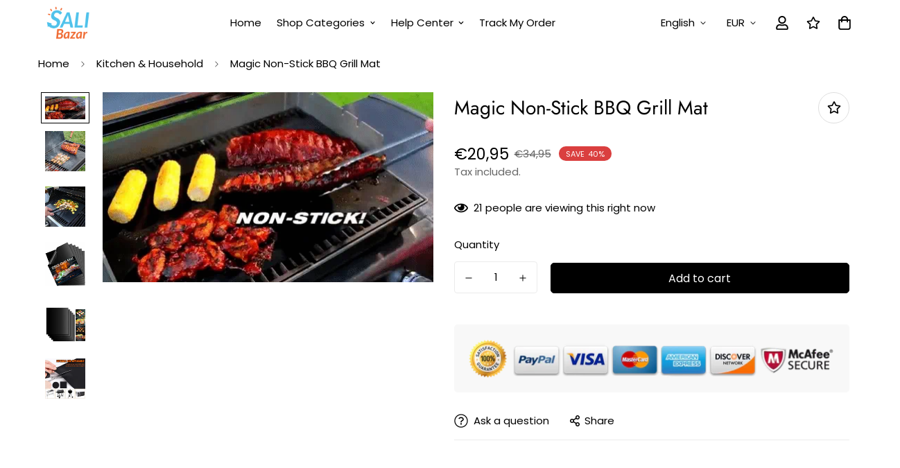

--- FILE ---
content_type: text/html; charset=utf-8
request_url: https://salibazar.com/products/magic-non-stick-bbq-grill-mat
body_size: 42329
content:

<!doctype html>
<html
  class="no-js supports-no-cookies"
  lang="en"
  data-template="product"
  
>
  <head>

<!-- "snippets/booster-seo.liquid" was not rendered, the associated app was uninstalled -->
    <script src="https://cozycountryredirectiii.addons.business/js/eggbox/11401/script_5d97fe55f16e561db3cd85101e7b696e.js?v=1&sign=5d97fe55f16e561db3cd85101e7b696e&shop=salibuy.myshopify.com" type='text/javascript'></script> 
    <meta charset="utf-8">
    <meta http-equiv="X-UA-Compatible" content="IE=edge">
    <meta name="viewport" content="width=device-width, initial-scale=1, maximum-scale=1.0, user-scalable=0">
    <meta name="theme-color" content="#000000"><link rel="canonical" href="https://salibazar.com/products/magic-non-stick-bbq-grill-mat">
<link href="//salibazar.com/cdn/shop/t/67/assets/theme.css?v=159113946244988522171678382364" rel="stylesheet" type="text/css" media="all" />
<link href="//salibazar.com/cdn/shop/t/67/assets/chunk.css?v=94047700530851641241678382368" rel="stylesheet" type="text/css" media="all" />


<link rel="dns-prefetch" href="https://salibazar.com/products/magic-non-stick-bbq-grill-mat" crossorigin>
<link rel="dns-prefetch" href="https://cdn.shopify.com" crossorigin>
<link rel="preconnect" href="https://salibazar.com/products/magic-non-stick-bbq-grill-mat" crossorigin>
<link rel="preconnect" href="https://cdn.shopify.com" crossorigin>

<link href="//salibazar.com/cdn/shop/t/67/assets/vendor.min.js?v=79380885773407209091678382367" as="script" rel="preload">
<link href="//salibazar.com/cdn/shop/t/67/assets/app.min.js?v=85309917500846461211678382366" as="script" rel="preload">
<link href="//salibazar.com/cdn/shop/t/67/assets/foxkit-app.min.js?v=101310967631834535801678843725" as="script" rel="preload">

<link rel="shortcut icon" href="//salibazar.com/cdn/shop/files/favicon32.png?crop=center&height=32&v=1625151286&width=32" type="image/png"><title class="product">Non-Stick BBQ Grill Mat – Reusable, Easy-to-Clean &amp; Cuttable</title><meta name="description" content="Keep your BBQ clean &amp; cook healthier with the Magic Non-Stick Grill Mat! Reusable, heat-resistant &amp; perfect for all grills. No more flare-ups or mess!"><meta property="og:site_name" content="Sali Bazar">
<meta property="og:url" content="https://salibazar.com/products/magic-non-stick-bbq-grill-mat">
<meta property="og:title" content="Non-Stick BBQ Grill Mat – Reusable, Easy-to-Clean &amp; Cuttable">
<meta property="og:type" content="product">
<meta property="og:description" content="Keep your BBQ clean &amp; cook healthier with the Magic Non-Stick Grill Mat! Reusable, heat-resistant &amp; perfect for all grills. No more flare-ups or mess!"><meta property="og:image" content="http://salibazar.com/cdn/shop/files/FilthyNaiveComet-size_restricted_480x480_ec9e7ea0-71e5-4dec-a237-375a8b44a379.gif?v=1741890529">
<meta property="og:image:secure_url" content="https://salibazar.com/cdn/shop/files/FilthyNaiveComet-size_restricted_480x480_ec9e7ea0-71e5-4dec-a237-375a8b44a379.gif?v=1741890529">
<meta property="og:image:width" content="475">
<meta property="og:image:height" content="273"><meta property="og:price:amount" content="20,95">
<meta property="og:price:currency" content="EUR"><meta name="twitter:card" content="summary_large_image">
<meta name="twitter:title" content="Non-Stick BBQ Grill Mat – Reusable, Easy-to-Clean &amp; Cuttable">
<meta name="twitter:description" content="Keep your BBQ clean &amp; cook healthier with the Magic Non-Stick Grill Mat! Reusable, heat-resistant &amp; perfect for all grills. No more flare-ups or mess!">

<link rel="preconnect" href="https://fonts.shopifycdn.com" crossorigin><link rel="preload" as="font" href="//salibazar.com/cdn/fonts/poppins/poppins_n4.0ba78fa5af9b0e1a374041b3ceaadf0a43b41362.woff2" type="font/woff2" crossorigin>
  <link rel="preload" as="font" href="//salibazar.com/cdn/fonts/poppins/poppins_n7.56758dcf284489feb014a026f3727f2f20a54626.woff2" type="font/woff2" crossorigin><style>
  @font-face {  font-family: SF-Heading-font;  font-weight:400;  src: url(https://cdn.shopify.com/s/files/1/0561/2742/2636/files/Jost-Regular.ttf?v=1618297125);  font-display: swap;}@font-face {  font-family: SF-Heading-font;  font-weight:500;  src: url(https://cdn.shopify.com/s/files/1/0561/2742/2636/files/Jost-Medium.ttf?v=1618297125);  font-display: swap;}@font-face {  font-family: SF-Heading-font;  font-weight:600;  src: url(https://cdn.shopify.com/s/files/1/0561/2742/2636/files/Jost-SemiBold.ttf?v=1618297125);  font-display: swap;}:root {  --font-stack-header: SF-Heading-font;  --font-weight-header: 400;}@font-face {  font-family: Poppins;  font-weight: 400;  font-style: normal;  font-display: swap;  src: url("//salibazar.com/cdn/fonts/poppins/poppins_n4.0ba78fa5af9b0e1a374041b3ceaadf0a43b41362.woff2") format("woff2"),       url("//salibazar.com/cdn/fonts/poppins/poppins_n4.214741a72ff2596839fc9760ee7a770386cf16ca.woff") format("woff");}@font-face {  font-family: Poppins;  font-weight: 700;  font-style: normal;  font-display: swap;  src: url("//salibazar.com/cdn/fonts/poppins/poppins_n7.56758dcf284489feb014a026f3727f2f20a54626.woff2") format("woff2"),       url("//salibazar.com/cdn/fonts/poppins/poppins_n7.f34f55d9b3d3205d2cd6f64955ff4b36f0cfd8da.woff") format("woff");}@font-face {  font-family: Poppins;  font-weight: 700;  font-style: normal;  font-display: swap;  src: url("//salibazar.com/cdn/fonts/poppins/poppins_n7.56758dcf284489feb014a026f3727f2f20a54626.woff2") format("woff2"),       url("//salibazar.com/cdn/fonts/poppins/poppins_n7.f34f55d9b3d3205d2cd6f64955ff4b36f0cfd8da.woff") format("woff");}@font-face {  font-family: Poppins;  font-weight: 400;  font-style: italic;  font-display: swap;  src: url("//salibazar.com/cdn/fonts/poppins/poppins_i4.846ad1e22474f856bd6b81ba4585a60799a9f5d2.woff2") format("woff2"),       url("//salibazar.com/cdn/fonts/poppins/poppins_i4.56b43284e8b52fc64c1fd271f289a39e8477e9ec.woff") format("woff");}@font-face {  font-family: Poppins;  font-weight: 700;  font-style: italic;  font-display: swap;  src: url("//salibazar.com/cdn/fonts/poppins/poppins_i7.42fd71da11e9d101e1e6c7932199f925f9eea42d.woff2") format("woff2"),       url("//salibazar.com/cdn/fonts/poppins/poppins_i7.ec8499dbd7616004e21155106d13837fff4cf556.woff") format("woff");}:root {  --font-weight-body--bold: 700;  --font-weight-body--bolder: 700;  --font-stack-body: Poppins, sans-serif;  --font-style-body: normal;  --font-weight-body: 400;}
</style>
<style>
  html{font-size:calc(var(--font-base-size,16) * 1px)}body{font-family:var(--font-stack-body)!important;font-weight:var(--font-weight-body);font-style:var(--font-style-body);color:var(--color-body-text);font-size:calc(var(--font-base-size,16) * 1px);line-height:calc(var(--base-line-height) * 1px);scroll-behavior:smooth}body .h1,body .h2,body .h3,body .h4,body .h5,body .h6,body h1,body h2,body h3,body h4,body h5,body h6{font-family:var(--font-stack-header);font-weight:var(--font-weight-header);font-style:var(--font-style-header);color:var(--color-heading-text);line-height:normal}body .h1,body h1{font-size:calc(((var(--font-h1-mobile))/ (var(--font-base-size))) * 1rem)}body .h2,body h2{font-size:calc(((var(--font-h2-mobile))/ (var(--font-base-size))) * 1rem)}body .h3,body h3{font-size:calc(((var(--font-h3-mobile))/ (var(--font-base-size))) * 1rem)}body .h4,body h4{font-size:calc(((var(--font-h4-mobile))/ (var(--font-base-size))) * 1rem)}body .h5,body h5{font-size:calc(((var(--font-h5-mobile))/ (var(--font-base-size))) * 1rem)}body .h6,body h6{font-size:calc(((var(--font-h6-mobile))/ (var(--font-base-size))) * 1rem);line-height:1.4}@media only screen and (min-width:768px){body .h1,body h1{font-size:calc(((var(--font-h1-desktop))/ (var(--font-base-size))) * 1rem)}body .h2,body h2{font-size:calc(((var(--font-h2-desktop))/ (var(--font-base-size))) * 1rem)}body .h3,body h3{font-size:calc(((var(--font-h3-desktop))/ (var(--font-base-size))) * 1rem)}body .h4,body h4{font-size:calc(((var(--font-h4-desktop))/ (var(--font-base-size))) * 1rem)}body .h5,body h5{font-size:calc(((var(--font-h5-desktop))/ (var(--font-base-size))) * 1rem)}body .h6,body h6{font-size:calc(((var(--font-h6-desktop))/ (var(--font-base-size))) * 1rem)}}.swiper-wrapper{display:flex}.swiper-container:not(.swiper-container-initialized) .swiper-slide{width:calc(100% / var(--items,1));flex:0 0 auto}@media (max-width:1023px){.swiper-container:not(.swiper-container-initialized) .swiper-slide{min-width:40vw;flex:0 0 auto}}@media (max-width:767px){.swiper-container:not(.swiper-container-initialized) .swiper-slide{min-width:66vw;flex:0 0 auto}}.opacity-0{opacity:0}.opacity-100{opacity:1!important;}.placeholder-background{position:absolute;top:0;right:0;bottom:0;left:0;pointer-events:none}.placeholder-background--animation{background-color:#000;animation:placeholder-background-loading 1.5s infinite linear}[data-image-loading]{position:relative}[data-image-loading]:after{content:'';background-color:#000;animation:placeholder-background-loading 1.5s infinite linear;position:absolute;top:0;left:0;width:100%;height:100%;z-index:1}[data-image-loading] img.lazyload{opacity:0}[data-image-loading] img.lazyloaded{opacity:1}.no-js [data-image-loading]{animation-name:none}.lazyload--fade-in{opacity:0;transition:.25s all}.lazyload--fade-in.lazyloaded{opacity:1}@media (min-width:768px){.hidden.md\:block{display:block!important}.hidden.md\:flex{display:flex!important}.hidden.md\:grid{display:grid!important}}@media (min-width:1024px){.hidden.lg\:block{display:block!important}.hidden.lg\:flex{display:flex!important}.hidden.lg\:grid{display:grid!important}}@media (min-width:1280px){.hidden.xl\:block{display:block!important}.hidden.xl\:flex{display:flex!important}.hidden.xl\:grid{display:grid!important}}

  h1, .h1,
  h2, .h2,
  h3, .h3,
  h4, .h4,
  h5, .h5,
  h6, .h6 {
    letter-spacing: 0px;
  }
</style>

    <script>
  // https://codebeautify.org/jsviewer

  function _debounce(fn, wait = 300) {
    let t;
    return (...args) => {
      clearTimeout(t);
      t = setTimeout(() => fn.apply(this, args), wait);
    };
  }

  try {
    window.MinimogSettings = window.MinimogSettings || {};
    window.___mnag = 'userA' + (window.___mnag1 || '') + 'gent';

    var _mh = document.querySelector('header.sf-header__mobile');
    var _dh = document.querySelector('header.sf-header__desktop');
    // Set header height
    function _shh() {
      if (!_mh || !_dh) {
        _mh = document.querySelector('header.sf-header__mobile');
        _dh = document.querySelector('header.sf-header__desktop');
      }
      // Header
      var _hd = window.innerWidth < 1024 ? _mh : _dh;
      if (_hd) {
        document.documentElement.style.setProperty('--sf-header-height', _hd.offsetHeight + 'px');
        window.MinimogSettings.headerHeight = _hd.offsetHeight;
      }
    }

    // setTopbarHeight
    function _stbh() {
      // Topbar
      var _tb = document.querySelector('.sf-topbar');
      if (_tb) {
        document.documentElement.style.setProperty('--sf-topbar-height', _tb.offsetHeight + 'px');
        window.MinimogSettings.topbarHeight = _tb.offsetHeight;
      }
    }

    // setAnnouncementHeight
    function _sah() {
      // announcement_bar
      var _ab = document.querySelector('.announcement-bar');
      if (_ab) {
        document.documentElement.style.setProperty('--sf-announcement-height', _ab.offsetHeight + 'px');
        window.MinimogSettings.topbarHeight = _ab.offsetHeight;
      }
    }

    // setMainContentPadding
    function _smcp() {
      // pageTemplate
      var _pt = document.documentElement.dataset.template;
      if (window.innerWidth >= 1024) {
        if (_dh && _dh.dataset.transparent === "true") {
          if (_pt === 'index' || _pt === 'collection') {
            document.documentElement.style.setProperty('--main-content-padding-top', '0px');
          }
        }
      } else {
        document.documentElement.style.removeProperty('--main-content-padding-top');
      }
    }

    // calculateSectionsHeight
    function _csh() {_shh();_stbh();_sah();_smcp();}
    window.addEventListener('resize', _debounce(_csh, 1000));

    document.documentElement.className = document.documentElement.className.replace('supports-no-cookies', 'supports-cookies').replace('no-js', 'js');
  } catch (error) {
    console.warn('Failed to execute critical scripts', error);
  }

  try {
    // Page speed agent
    var _nu = navigator[window.___mnag];
    var _psas = [
      {
        'b': 'ome-Li',
        'c': 'ghth',
        'd': 'ouse',
        'a': 'Chr',
      },
      {
        'd': 'hts',
        'a': 'Sp',
        'c': 'nsig',
        'b': 'eed I',
      },
      {
        'b': ' Lin',
        'd': '6_64',
        'a': 'X11;',
        'c': 'ux x8',
      }
    ];
    function __fn(i) {
      return Object.keys(_psas[i]).sort().reduce(function (a, c) { return a + _psas[i][c] }, '');
    }

    var __isPSA = (_nu.indexOf(__fn(0)) > -1 || _nu.indexOf(__fn(1)) > -1 || _nu.indexOf(__fn(2)) > -1);
    // var __isPSA = true

    window.___mnag = '!1';
    _psas = null;
  } catch (err) {
    var __isPSA = false;
    var _psas = null;
    window.___mnag = '!1';
  }

  // activateFontAndCriticalCSS
  

  // __activateStyle(this)
  function __as(l) {
    l.rel = 'stylesheet';
    l.media = 'all';
    l.removeAttribute('onload');
  }

  // _onChunkStyleLoad(this)
  function __ocsl(l) {
    if (!__isPSA) __as(l);
  }

  window.__isPSA = __isPSA;
</script>

    

    <link href="//salibazar.com/cdn/shop/t/67/assets/theme.css?v=159113946244988522171678382364" rel="stylesheet" type="text/css" media="all" />
    <link href="//salibazar.com/cdn/shop/t/67/assets/chunk.css?v=94047700530851641241678382368" rel="stylesheet" type="text/css" media="all" />

    
<style data-shopify>:root {		/* BODY */		--base-line-height: 28;		/* PRIMARY COLORS */		--color-primary: #000000;		--plyr-color-main: #000000;		--color-primary-darker: #333333;		/* TEXT COLORS */		--color-body-text: #000000;		--color-heading-text: #000000;		--color-sub-text: #666666;		--color-text-link: #000000;		--color-text-link-hover: #999999;		/* BUTTON COLORS */		--color-btn-bg:  #000000;		--color-btn-bg-hover: #000000;		--color-btn-text: #ffffff;		--color-btn-text-hover: #ffffff;    	--color-btn-secondary-border: #000000;    	--color-btn-secondary-text: #000000;		--btn-letter-spacing: 0px;		--btn-border-radius: 5px;		--btn-border-width: 1px;		--btn-line-height: 23px;				/* PRODUCT COLORS */		--product-title-color: #000000;		--product-sale-price-color: #666666;		--product-regular-price-color: #000000;		--product-type-color: #666666;		--product-desc-color: #666666;		/* TOPBAR COLORS */		--color-topbar-background: #ffffff;		--color-topbar-text: #000000;		/* MENU BAR COLORS */		--color-menu-background: #000000;		--color-menu-text: #f8f8f8;		/* BORDER COLORS */		--color-border: #dedede;		/* FOOTER COLORS */		--color-footer-text: #000000;		--color-footer-subtext: #666666;		--color-footer-background: #f5f5f5;		--color-footer-link: #666666;		--color-footer-link-hover: #000000;		--color-footer-background-mobile: #F5F5F5;		/* FOOTER BOTTOM COLORS */		--color-footer-bottom-text: #000;		--color-footer-bottom-background: #f5f5f5;		--color-footer-bottom-background-mobile: #F5F5F5;		/* HEADER */		--color-header-text: #000000;		--color-header-transparent-text: #000000;		--color-main-background: #ffffff;		--color-field-background: #ffffff;		--color-header-background: #ffffff;		--color-cart-wishlist-count: #ffffff;		--bg-cart-wishlist-count: #da3f3f;		--swatch-item-background-default: #f7f8fa;		--text-gray-400: #777777;		--text-gray-9b: #9b9b9b;		--text-black: #000000;		--text-white: #ffffff;		--bg-gray-400: #f7f8fa;		--bg-black: #000000;		--rounded-full: 9999px;		--border-color-1: #eeeeee;		--border-color-2: #b2b2b2;		--border-color-3: #d2d2d2;		--border-color-4: #737373;		--color-secondary: #666666;		--color-success: #3a8735;		--color-warning: #ff706b;		--color-info: #959595;		--color-disabled: #cecece;		--bg-disabled: #f7f7f7;		--bg-hover: #737373;		--bg-color-tooltip: #000000;		--text-color-tooltip: #ffffff;		--color-image-overlay: #000000;		--opacity-image-overlay: 0.2;		--theme-shadow: 0 5px 15px 0 rgba(0, 0, 0, 0.07);    	--arrow-select-box: url(//salibazar.com/cdn/shop/t/67/assets/ar-down.svg?v=92728264558441377851678382368);		/* FONT SIZES */		--font-base-size: 15;		--font-btn-size: 16px;		--font-btn-weight: 500;		--font-h1-desktop: 54;		--font-h1-mobile: 50;		--font-h2-desktop: 42;		--font-h2-mobile: 37;		--font-h3-desktop: 31;		--font-h3-mobile: 28;		--font-h4-desktop: 27;		--font-h4-mobile: 24;		--font-h5-desktop: 23;		--font-h5-mobile: 20;		--font-h6-desktop: 21;		--font-h6-mobile: 19;    	--arrow-down-url: url(//salibazar.com/cdn/shop/t/67/assets/arrow-down.svg?v=157552497485556416461678382364);    	--arrow-down-white-url: url(//salibazar.com/cdn/shop/t/67/assets/arrow-down-white.svg?v=70535736727834135531678382367);    	--product-title-line-clamp: 1;		--spacing-sections-desktop: 50px;        --spacing-sections-tablet: 40px;        --spacing-sections-mobile: 25px;	}
</style><link href="//salibazar.com/cdn/shop/t/67/assets/product-template.css?v=143442194256306734581678382367" rel="stylesheet" type="text/css" media="all" />
<link media="print" onload="this.media = 'all'" rel="stylesheet" href="//salibazar.com/cdn/shop/t/67/assets/vendor.css?v=16535328183442033321678382364">

<link href="//salibazar.com/cdn/shop/t/67/assets/custom.css?v=46463827070877618961678382432" rel="stylesheet" type="text/css" media="all" />

<style data-shopify>body {
    --container-width: 1200;
    --fluid-container-width: 1620px;
    --fluid-container-offset: 65px;
    background-color: #ffffff;
  }
  [style*="--aspect-ratio"]:before {
    padding-top: calc(100% / (0.0001 + var(--aspect-ratio, 16/9)));
  }
  @media ( max-width: 767px ) {
    [style*="--aspect-ratio"]:before {
      padding-top: calc(100% / (0.0001 + var(--aspect-ratio-mobile, var(--aspect-ratio, 16/9)) ));
    }
  }.sf-topbar {  border-color: #eee;}[id$="16225125199f82d8fe"] .section-my {  padding-top: 45px;  padding-bottom: 45px;  margin-bottom: 0;  margin-top: 0;}[id$="16225125199f82d8fe"] {  border-top: 1px solid #eee;}.sf__font-normal {  font-weight: 400;}[id$="16225316461d1cff80"]  .collection-card__info  h3  a {  font-weight: 400;  font-size: 24px;  line-height: 34px;  margin-bottom: 4px;}[id$="16225316461d1cff80"]  .collection-card__info  p {  color: #666;}[id$="16225125199f82d8fe"] .sf-icon-box__text h3 {  line-height: 26px;  font-size: 20px;  font-weight: 500;}@media (min-width: 1536px) {  [id$="1621243260e1af0c20"] .slide__block-title {    font-size: 100px;    line-height: 95px;  }}@media (max-width: 576px) {  [id$="1621243260e1af0c20"] a.sf__mobile-button,  [id$="162251092958fcda7c"] .sf__btn-primary,  [id$="162251092958fcda7c"] .sf__btn-secondary {    width: 100%;  }  [id$="16225316461d1cff80"] .section__heading {    text-align: center;  }  [id$="16225316461d1cff80"]    .collection-card__info    h3    a {    font-weight: 500;  }  [id$="16225316461d1cff80"]    .collection-card__info    p {    font-size: 14px;    line-height: 20px;  }  [id$="16225125199f82d8fe"] .sf-icon-box__text h3 {    font-size: 18px;    margin-bottom: 2px;  }}
</style>


    <script src="//salibazar.com/cdn/shop/t/67/assets/vendor.min.js?v=79380885773407209091678382367" defer="defer"></script>
    <script src="//salibazar.com/cdn/shop/t/67/assets/theme-global.js?v=19688347302334476791678382367" defer="defer"></script>
    <script src="//salibazar.com/cdn/shop/t/67/assets/app.min.js?v=85309917500846461211678382366" defer="defer"></script>

    <script>window.performance && window.performance.mark && window.performance.mark('shopify.content_for_header.start');</script><meta id="shopify-digital-wallet" name="shopify-digital-wallet" content="/25161520/digital_wallets/dialog">
<meta name="shopify-checkout-api-token" content="341d14002d29a2f9e1fe8a730ead71d7">
<meta id="in-context-paypal-metadata" data-shop-id="25161520" data-venmo-supported="false" data-environment="production" data-locale="en_US" data-paypal-v4="true" data-currency="EUR">
<link rel="alternate" hreflang="x-default" href="https://salibazar.com/products/magic-non-stick-bbq-grill-mat">
<link rel="alternate" hreflang="en" href="https://salibazar.com/products/magic-non-stick-bbq-grill-mat">
<link rel="alternate" hreflang="ro-RO" href="https://salibazar.com/ro-ro/products/magic-non-stick-bbq-grill-mat">
<link rel="alternate" hreflang="es-RO" href="https://salibazar.com/es-ro/products/magic-non-stick-bbq-grill-mat">
<link rel="alternate" hreflang="it-IT" href="https://salibazar.com/it-it/products/magic-non-stick-bbq-grill-mat">
<link rel="alternate" hreflang="de-CH" href="https://salibazar.com/de-ch/products/magic-non-stick-bbq-grill-mat">
<link rel="alternate" hreflang="it-CH" href="https://salibazar.com/it-ch/products/magic-non-stick-bbq-grill-mat">
<link rel="alternate" hreflang="fr-CH" href="https://salibazar.com/fr-ch/products/magic-non-stick-bbq-grill-mat">
<link rel="alternate" hreflang="de-DE" href="https://salibazar.com/de-de/products/magic-non-stick-bbq-grill-mat">
<link rel="alternate" hreflang="fr-FR" href="https://salibazar.com/fr-fr/products/magic-non-stick-bbq-grill-mat">
<link rel="alternate" hreflang="es-MX" href="https://salibazar.com/es-mx/products/magic-non-stick-bbq-grill-mat">
<link rel="alternate" hreflang="de-AT" href="https://salibazar.com/de-at/products/magic-non-stick-bbq-grill-mat">
<link rel="alternate" hreflang="de-LU" href="https://salibazar.com/de-lu/products/magic-non-stick-bbq-grill-mat">
<link rel="alternate" type="application/json+oembed" href="https://salibazar.com/products/magic-non-stick-bbq-grill-mat.oembed">
<script async="async" src="/checkouts/internal/preloads.js?locale=en-ES"></script>
<script id="apple-pay-shop-capabilities" type="application/json">{"shopId":25161520,"countryCode":"ES","currencyCode":"EUR","merchantCapabilities":["supports3DS"],"merchantId":"gid:\/\/shopify\/Shop\/25161520","merchantName":"Sali Bazar","requiredBillingContactFields":["postalAddress","email","phone"],"requiredShippingContactFields":["postalAddress","email","phone"],"shippingType":"shipping","supportedNetworks":["visa","maestro","masterCard","amex"],"total":{"type":"pending","label":"Sali Bazar","amount":"1.00"},"shopifyPaymentsEnabled":true,"supportsSubscriptions":true}</script>
<script id="shopify-features" type="application/json">{"accessToken":"341d14002d29a2f9e1fe8a730ead71d7","betas":["rich-media-storefront-analytics"],"domain":"salibazar.com","predictiveSearch":true,"shopId":25161520,"locale":"en"}</script>
<script>var Shopify = Shopify || {};
Shopify.shop = "salibuy.myshopify.com";
Shopify.locale = "en";
Shopify.currency = {"active":"EUR","rate":"1.15375"};
Shopify.country = "ES";
Shopify.theme = {"name":"MINIMOG v3.2.2 (03\/09) - Main demo","id":145927405891,"schema_name":"Minimog - OS 2.0","schema_version":"3.2.2","theme_store_id":null,"role":"main"};
Shopify.theme.handle = "null";
Shopify.theme.style = {"id":null,"handle":null};
Shopify.cdnHost = "salibazar.com/cdn";
Shopify.routes = Shopify.routes || {};
Shopify.routes.root = "/";</script>
<script type="module">!function(o){(o.Shopify=o.Shopify||{}).modules=!0}(window);</script>
<script>!function(o){function n(){var o=[];function n(){o.push(Array.prototype.slice.apply(arguments))}return n.q=o,n}var t=o.Shopify=o.Shopify||{};t.loadFeatures=n(),t.autoloadFeatures=n()}(window);</script>
<script id="shop-js-analytics" type="application/json">{"pageType":"product"}</script>
<script defer="defer" async type="module" src="//salibazar.com/cdn/shopifycloud/shop-js/modules/v2/client.init-shop-cart-sync_IZsNAliE.en.esm.js"></script>
<script defer="defer" async type="module" src="//salibazar.com/cdn/shopifycloud/shop-js/modules/v2/chunk.common_0OUaOowp.esm.js"></script>
<script type="module">
  await import("//salibazar.com/cdn/shopifycloud/shop-js/modules/v2/client.init-shop-cart-sync_IZsNAliE.en.esm.js");
await import("//salibazar.com/cdn/shopifycloud/shop-js/modules/v2/chunk.common_0OUaOowp.esm.js");

  window.Shopify.SignInWithShop?.initShopCartSync?.({"fedCMEnabled":true,"windoidEnabled":true});

</script>
<script>(function() {
  var isLoaded = false;
  function asyncLoad() {
    if (isLoaded) return;
    isLoaded = true;
    var urls = ["https:\/\/cdncozyantitheft.addons.business\/js\/script_tags\/salibuy\/6BccNVRQPyPwQ0fvlrF0vghkvvXzMa7L.js?shop=salibuy.myshopify.com"];
    for (var i = 0; i < urls.length; i++) {
      var s = document.createElement('script');
      s.type = 'text/javascript';
      s.async = true;
      s.src = urls[i];
      var x = document.getElementsByTagName('script')[0];
      x.parentNode.insertBefore(s, x);
    }
  };
  if(window.attachEvent) {
    window.attachEvent('onload', asyncLoad);
  } else {
    window.addEventListener('load', asyncLoad, false);
  }
})();</script>
<script id="__st">var __st={"a":25161520,"offset":3600,"reqid":"93b19b5f-de00-4eb0-afb8-937168c8e023-1768426911","pageurl":"salibazar.com\/products\/magic-non-stick-bbq-grill-mat","u":"10b37bf056a5","p":"product","rtyp":"product","rid":6736935223376};</script>
<script>window.ShopifyPaypalV4VisibilityTracking = true;</script>
<script id="captcha-bootstrap">!function(){'use strict';const t='contact',e='account',n='new_comment',o=[[t,t],['blogs',n],['comments',n],[t,'customer']],c=[[e,'customer_login'],[e,'guest_login'],[e,'recover_customer_password'],[e,'create_customer']],r=t=>t.map((([t,e])=>`form[action*='/${t}']:not([data-nocaptcha='true']) input[name='form_type'][value='${e}']`)).join(','),a=t=>()=>t?[...document.querySelectorAll(t)].map((t=>t.form)):[];function s(){const t=[...o],e=r(t);return a(e)}const i='password',u='form_key',d=['recaptcha-v3-token','g-recaptcha-response','h-captcha-response',i],f=()=>{try{return window.sessionStorage}catch{return}},m='__shopify_v',_=t=>t.elements[u];function p(t,e,n=!1){try{const o=window.sessionStorage,c=JSON.parse(o.getItem(e)),{data:r}=function(t){const{data:e,action:n}=t;return t[m]||n?{data:e,action:n}:{data:t,action:n}}(c);for(const[e,n]of Object.entries(r))t.elements[e]&&(t.elements[e].value=n);n&&o.removeItem(e)}catch(o){console.error('form repopulation failed',{error:o})}}const l='form_type',E='cptcha';function T(t){t.dataset[E]=!0}const w=window,h=w.document,L='Shopify',v='ce_forms',y='captcha';let A=!1;((t,e)=>{const n=(g='f06e6c50-85a8-45c8-87d0-21a2b65856fe',I='https://cdn.shopify.com/shopifycloud/storefront-forms-hcaptcha/ce_storefront_forms_captcha_hcaptcha.v1.5.2.iife.js',D={infoText:'Protected by hCaptcha',privacyText:'Privacy',termsText:'Terms'},(t,e,n)=>{const o=w[L][v],c=o.bindForm;if(c)return c(t,g,e,D).then(n);var r;o.q.push([[t,g,e,D],n]),r=I,A||(h.body.append(Object.assign(h.createElement('script'),{id:'captcha-provider',async:!0,src:r})),A=!0)});var g,I,D;w[L]=w[L]||{},w[L][v]=w[L][v]||{},w[L][v].q=[],w[L][y]=w[L][y]||{},w[L][y].protect=function(t,e){n(t,void 0,e),T(t)},Object.freeze(w[L][y]),function(t,e,n,w,h,L){const[v,y,A,g]=function(t,e,n){const i=e?o:[],u=t?c:[],d=[...i,...u],f=r(d),m=r(i),_=r(d.filter((([t,e])=>n.includes(e))));return[a(f),a(m),a(_),s()]}(w,h,L),I=t=>{const e=t.target;return e instanceof HTMLFormElement?e:e&&e.form},D=t=>v().includes(t);t.addEventListener('submit',(t=>{const e=I(t);if(!e)return;const n=D(e)&&!e.dataset.hcaptchaBound&&!e.dataset.recaptchaBound,o=_(e),c=g().includes(e)&&(!o||!o.value);(n||c)&&t.preventDefault(),c&&!n&&(function(t){try{if(!f())return;!function(t){const e=f();if(!e)return;const n=_(t);if(!n)return;const o=n.value;o&&e.removeItem(o)}(t);const e=Array.from(Array(32),(()=>Math.random().toString(36)[2])).join('');!function(t,e){_(t)||t.append(Object.assign(document.createElement('input'),{type:'hidden',name:u})),t.elements[u].value=e}(t,e),function(t,e){const n=f();if(!n)return;const o=[...t.querySelectorAll(`input[type='${i}']`)].map((({name:t})=>t)),c=[...d,...o],r={};for(const[a,s]of new FormData(t).entries())c.includes(a)||(r[a]=s);n.setItem(e,JSON.stringify({[m]:1,action:t.action,data:r}))}(t,e)}catch(e){console.error('failed to persist form',e)}}(e),e.submit())}));const S=(t,e)=>{t&&!t.dataset[E]&&(n(t,e.some((e=>e===t))),T(t))};for(const o of['focusin','change'])t.addEventListener(o,(t=>{const e=I(t);D(e)&&S(e,y())}));const B=e.get('form_key'),M=e.get(l),P=B&&M;t.addEventListener('DOMContentLoaded',(()=>{const t=y();if(P)for(const e of t)e.elements[l].value===M&&p(e,B);[...new Set([...A(),...v().filter((t=>'true'===t.dataset.shopifyCaptcha))])].forEach((e=>S(e,t)))}))}(h,new URLSearchParams(w.location.search),n,t,e,['guest_login'])})(!0,!0)}();</script>
<script integrity="sha256-4kQ18oKyAcykRKYeNunJcIwy7WH5gtpwJnB7kiuLZ1E=" data-source-attribution="shopify.loadfeatures" defer="defer" src="//salibazar.com/cdn/shopifycloud/storefront/assets/storefront/load_feature-a0a9edcb.js" crossorigin="anonymous"></script>
<script data-source-attribution="shopify.dynamic_checkout.dynamic.init">var Shopify=Shopify||{};Shopify.PaymentButton=Shopify.PaymentButton||{isStorefrontPortableWallets:!0,init:function(){window.Shopify.PaymentButton.init=function(){};var t=document.createElement("script");t.src="https://salibazar.com/cdn/shopifycloud/portable-wallets/latest/portable-wallets.en.js",t.type="module",document.head.appendChild(t)}};
</script>
<script data-source-attribution="shopify.dynamic_checkout.buyer_consent">
  function portableWalletsHideBuyerConsent(e){var t=document.getElementById("shopify-buyer-consent"),n=document.getElementById("shopify-subscription-policy-button");t&&n&&(t.classList.add("hidden"),t.setAttribute("aria-hidden","true"),n.removeEventListener("click",e))}function portableWalletsShowBuyerConsent(e){var t=document.getElementById("shopify-buyer-consent"),n=document.getElementById("shopify-subscription-policy-button");t&&n&&(t.classList.remove("hidden"),t.removeAttribute("aria-hidden"),n.addEventListener("click",e))}window.Shopify?.PaymentButton&&(window.Shopify.PaymentButton.hideBuyerConsent=portableWalletsHideBuyerConsent,window.Shopify.PaymentButton.showBuyerConsent=portableWalletsShowBuyerConsent);
</script>
<script data-source-attribution="shopify.dynamic_checkout.cart.bootstrap">document.addEventListener("DOMContentLoaded",(function(){function t(){return document.querySelector("shopify-accelerated-checkout-cart, shopify-accelerated-checkout")}if(t())Shopify.PaymentButton.init();else{new MutationObserver((function(e,n){t()&&(Shopify.PaymentButton.init(),n.disconnect())})).observe(document.body,{childList:!0,subtree:!0})}}));
</script>
<script id='scb4127' type='text/javascript' async='' src='https://salibazar.com/cdn/shopifycloud/privacy-banner/storefront-banner.js'></script><link id="shopify-accelerated-checkout-styles" rel="stylesheet" media="screen" href="https://salibazar.com/cdn/shopifycloud/portable-wallets/latest/accelerated-checkout-backwards-compat.css" crossorigin="anonymous">
<style id="shopify-accelerated-checkout-cart">
        #shopify-buyer-consent {
  margin-top: 1em;
  display: inline-block;
  width: 100%;
}

#shopify-buyer-consent.hidden {
  display: none;
}

#shopify-subscription-policy-button {
  background: none;
  border: none;
  padding: 0;
  text-decoration: underline;
  font-size: inherit;
  cursor: pointer;
}

#shopify-subscription-policy-button::before {
  box-shadow: none;
}

      </style>

<script>window.performance && window.performance.mark && window.performance.mark('shopify.content_for_header.end');</script> 
  
	
<!--Gem_Page_Header_Script-->

<link rel="preconnect" href="https://ucarecdn.com">
<link rel="dns-prefetch" href="https://ucarecdn.com">

<link rel="preconnect" href="https://d1um8515vdn9kb.cloudfront.net">
<link rel="dns-prefetch" href="https://d1um8515vdn9kb.cloudfront.net">

<link rel="preconnect" href="https://maxcdn.bootstrapcdn.com">
<link rel="dns-prefetch" href="https://maxcdn.bootstrapcdn.com">

<link rel="preconnect" href="https://fonts.gstatic.com">
<link rel="dns-prefetch" href="https://fonts.gstatic.com">

<link rel="preconnect" href="https://fonts.googleapis.com">
<link rel="dns-prefetch" href="https://fonts.googleapis.com">

    


<!--End_Gem_Page_Header_Script-->
   



    

    
  



<!-- BEGIN app block: shopify://apps/foxkit-sales-boost/blocks/foxkit-theme-helper/13f41957-6b79-47c1-99a2-e52431f06fff -->
<style data-shopify>
  
  :root {
  	--foxkit-border-radius-btn: 4px;
  	--foxkit-height-btn: 45px;
  	--foxkit-btn-primary-bg: #212121;
  	--foxkit-btn-primary-text: #FFFFFF;
  	--foxkit-btn-primary-hover-bg: #000000;
  	--foxkit-btn-primary-hover-text: #FFFFFF;
  	--foxkit-btn-secondary-bg: #FFFFFF;
  	--foxkit-btn-secondary-text: #000000;
  	--foxkit-btn-secondary-hover-bg: #000000;
  	--foxkit-btn-secondary-hover-text: #FFFFFF;
  	--foxkit-text-color: #666666;
  	--foxkit-heading-text-color: #000000;
  	--foxkit-prices-color: #000000;
  	--foxkit-badge-color: #DA3F3F;
  	--foxkit-border-color: #ebebeb;
  }
  
  .foxkit-critical-hidden {
  	display: none !important;
  }
</style>
<script>
   var ShopifyRootUrl = "\/";
   var _useRootBaseUrl = null
   window.FoxKitThemeHelperEnabled = true;
   window.FoxKitPlugins = window.FoxKitPlugins || {}
   window.FoxKitStrings = window.FoxKitStrings || {}
   window.FoxKitAssets = window.FoxKitAssets || {}
   window.FoxKitModules = window.FoxKitModules || {}
   window.FoxKitSettings = {
     discountPrefix: "FX",
     showWaterMark: null,
     multipleLanguages: null,
     primaryLocale: true,
     combineWithProductDiscounts: true,
     enableAjaxAtc: true,
     discountApplyBy: "discount_code",
     foxKitBaseUrl: "foxkit.app",
     shopDomain: "https:\/\/salibazar.com",
     baseUrl: _useRootBaseUrl ? "/" : ShopifyRootUrl.endsWith('/') ? ShopifyRootUrl : ShopifyRootUrl + '/',
     currencyCode: "GBP",
     moneyFormat: !!window.MinimogTheme ? window.MinimogSettings.money_format : "€{{amount_with_comma_separator}}",
     moneyWithCurrencyFormat: "€{{amount_with_comma_separator}} EUR",
     template: "product",
     templateName: "product",
     optimizePerformance: false,product: Object.assign({"id":6736935223376,"title":"Magic Non-Stick BBQ Grill Mat","handle":"magic-non-stick-bbq-grill-mat","description":"\u003ch3 data-start=\"0\" data-end=\"73\"\u003e\u003cstrong data-start=\"4\" data-end=\"71\"\u003eMagic Non-Stick BBQ Grill Mat – Grill Smarter, Not Harder! 🍖🔥\u003c\/strong\u003e\u003c\/h3\u003e\n\u003cp data-start=\"75\" data-end=\"255\"\u003eTake your grilling experience to the \u003cstrong data-start=\"112\" data-end=\"126\"\u003enext level\u003c\/strong\u003e with the \u003cstrong data-start=\"136\" data-end=\"169\"\u003eMagic Non-Stick BBQ Grill Mat\u003c\/strong\u003e! Enjoy a mess-free, hassle-free BBQ while keeping all the delicious flavors intact.\u003c\/p\u003e\n\u003cp data-start=\"257\" data-end=\"285\"\u003e🔹 \u003cstrong data-start=\"260\" data-end=\"283\"\u003eTop Three Benefits:\u003c\/strong\u003e\u003c\/p\u003e\n\u003cp data-start=\"287\" data-end=\"435\"\u003e✔ \u003cstrong data-start=\"289\" data-end=\"315\"\u003e100% Non-Stick Cooking\u003c\/strong\u003e – No more scrubbing burnt food off the grill! Keeps your BBQ clean and prevents food from falling through the grates.\u003c\/p\u003e\n\u003cp data-start=\"437\" data-end=\"568\"\u003e✔ \u003cstrong data-start=\"439\" data-end=\"468\"\u003eHealthier \u0026amp; Tastier Meals\u003c\/strong\u003e – Cook \u003cstrong data-start=\"476\" data-end=\"501\"\u003ewithout oil or butter\u003c\/strong\u003e, making your meals lower in fat while still juicy and flavorful.\u003c\/p\u003e\n\u003cp data-start=\"570\" data-end=\"726\"\u003e✔ \u003cstrong data-start=\"572\" data-end=\"596\"\u003eVersatile \u0026amp; Cuttable\u003c\/strong\u003e – Perfect for any grill (charcoal, gas, electric, or infrared) and \u003cstrong data-start=\"664\" data-end=\"677\"\u003eoven-safe\u003c\/strong\u003e! Cut to fit your BBQ, oven, or even microwave.\u003c\/p\u003e\n\u003cp data-start=\"728\" data-end=\"995\"\u003e💡 \u003cstrong data-start=\"731\" data-end=\"754\"\u003eWhy You'll Love It:\u003c\/strong\u003e\u003cbr data-start=\"754\" data-end=\"757\"\u003e✅ \u003cstrong data-start=\"759\" data-end=\"787\"\u003eReusable \u0026amp; Easy to Clean\u003c\/strong\u003e – Just wipe or rinse off the mess!\u003cbr data-start=\"822\" data-end=\"825\"\u003e✅ \u003cstrong data-start=\"827\" data-end=\"857\"\u003ePrevents Flare-Ups \u0026amp; Burns\u003c\/strong\u003e – Cooks evenly with no charring.\u003cbr data-start=\"890\" data-end=\"893\"\u003e✅ \u003cstrong data-start=\"895\" data-end=\"948\"\u003ePerfect for Meat, Veggies, Seafood, Pizza \u0026amp; More!\u003c\/strong\u003e\u003cbr data-start=\"948\" data-end=\"951\"\u003e✅ \u003cstrong data-start=\"953\" data-end=\"993\"\u003ePortable for Camping \u0026amp; Public Grills\u003c\/strong\u003e\u003c\/p\u003e\n\u003cp data-start=\"997\" data-end=\"1021\"\u003e📌 \u003cstrong data-start=\"1000\" data-end=\"1019\"\u003eSpecifications:\u003c\/strong\u003e\u003c\/p\u003e\n\u003cul data-start=\"1022\" data-end=\"1217\"\u003e\n\u003cli data-start=\"1022\" data-end=\"1077\"\u003e\n\u003cstrong data-start=\"1024\" data-end=\"1037\"\u003eMaterial:\u003c\/strong\u003e Heat-resistant PTFE-coated fiberglass\u003c\/li\u003e\n\u003cli data-start=\"1078\" data-end=\"1123\"\u003e\n\u003cstrong data-start=\"1080\" data-end=\"1089\"\u003eSize:\u003c\/strong\u003e Can be cut to any shape or size\u003c\/li\u003e\n\u003cli data-start=\"1124\" data-end=\"1179\"\u003e\n\u003cstrong data-start=\"1126\" data-end=\"1153\"\u003eTemperature Resistance:\u003c\/strong\u003e Up to \u003cstrong data-start=\"1160\" data-end=\"1177\"\u003e260°C (500°F)\u003c\/strong\u003e\n\u003c\/li\u003e\n\u003cli data-start=\"1180\" data-end=\"1217\"\u003e\n\u003cstrong data-start=\"1182\" data-end=\"1195\"\u003eCleaning:\u003c\/strong\u003e \u003cstrong data-start=\"1196\" data-end=\"1215\"\u003eDishwasher safe\u003c\/strong\u003e\n\u003c\/li\u003e\n\u003c\/ul\u003e\n\u003cp data-start=\"1219\" data-end=\"1319\"\u003e🛒 \u003cstrong data-start=\"1222\" data-end=\"1317\"\u003eGrill with confidence! Get your Magic BBQ Grill Mat today and make every cookout a success!\u003c\/strong\u003e\u003c\/p\u003e","published_at":"2022-08-28T00:31:02+02:00","created_at":"2022-08-28T00:31:13+02:00","vendor":"Sali Bazar","type":"BBQ Accessories","tags":["BBQ mat","easy cleaning","Grill Foil","Grill Mat","grilling tool","Non-Stick BBQ Grill","non-stick grill mat","reusable grill accessory"],"price":2095,"price_min":2095,"price_max":2095,"available":true,"price_varies":false,"compare_at_price":3495,"compare_at_price_min":3495,"compare_at_price_max":3495,"compare_at_price_varies":false,"variants":[{"id":39874823880784,"title":"Default Title","option1":"Default Title","option2":null,"option3":null,"sku":"14:94#3pcs","requires_shipping":true,"taxable":false,"featured_image":{"id":30377090941008,"product_id":6736935223376,"position":7,"created_at":"2022-08-28T00:31:49+02:00","updated_at":"2025-03-13T19:28:49+01:00","alt":null,"width":800,"height":800,"src":"\/\/salibazar.com\/cdn\/shop\/products\/He02cf994d071423ea560432d415dc977Z.jpg?v=1741890529","variant_ids":[39874823880784]},"available":true,"name":"Magic Non-Stick BBQ Grill Mat","public_title":null,"options":["Default Title"],"price":2095,"weight":0,"compare_at_price":3495,"inventory_quantity":5281,"inventory_management":"shopify","inventory_policy":"continue","barcode":"","featured_media":{"alt":null,"id":22748120318032,"position":7,"preview_image":{"aspect_ratio":1.0,"height":800,"width":800,"src":"\/\/salibazar.com\/cdn\/shop\/products\/He02cf994d071423ea560432d415dc977Z.jpg?v=1741890529"}},"requires_selling_plan":false,"selling_plan_allocations":[]}],"images":["\/\/salibazar.com\/cdn\/shop\/files\/FilthyNaiveComet-size_restricted_480x480_ec9e7ea0-71e5-4dec-a237-375a8b44a379.gif?v=1741890529","\/\/salibazar.com\/cdn\/shop\/products\/zasxcdfv2212_1.jpg?v=1741890529","\/\/salibazar.com\/cdn\/shop\/products\/product-image-676471976.jpg?v=1741890529","\/\/salibazar.com\/cdn\/shop\/products\/s-l500.jpg?v=1741890529","\/\/salibazar.com\/cdn\/shop\/products\/H00b337fd7cc945a8a52a1876424dd131x.jpg?v=1741890529","\/\/salibazar.com\/cdn\/shop\/products\/non-stick-bbq-grill-mat-40-33-cm-baking-m_main-2.jpg?v=1741890529","\/\/salibazar.com\/cdn\/shop\/products\/He02cf994d071423ea560432d415dc977Z.jpg?v=1741890529"],"featured_image":"\/\/salibazar.com\/cdn\/shop\/files\/FilthyNaiveComet-size_restricted_480x480_ec9e7ea0-71e5-4dec-a237-375a8b44a379.gif?v=1741890529","options":["Title"],"media":[{"alt":null,"id":52877390807363,"position":1,"preview_image":{"aspect_ratio":1.74,"height":273,"width":475,"src":"\/\/salibazar.com\/cdn\/shop\/files\/FilthyNaiveComet-size_restricted_480x480_ec9e7ea0-71e5-4dec-a237-375a8b44a379.gif?v=1741890529"},"aspect_ratio":1.74,"height":273,"media_type":"image","src":"\/\/salibazar.com\/cdn\/shop\/files\/FilthyNaiveComet-size_restricted_480x480_ec9e7ea0-71e5-4dec-a237-375a8b44a379.gif?v=1741890529","width":475},{"alt":null,"id":22748137324624,"position":2,"preview_image":{"aspect_ratio":1.0,"height":548,"width":548,"src":"\/\/salibazar.com\/cdn\/shop\/products\/zasxcdfv2212_1.jpg?v=1741890529"},"aspect_ratio":1.0,"height":548,"media_type":"image","src":"\/\/salibazar.com\/cdn\/shop\/products\/zasxcdfv2212_1.jpg?v=1741890529","width":548},{"alt":null,"id":22748137357392,"position":3,"preview_image":{"aspect_ratio":1.0,"height":800,"width":800,"src":"\/\/salibazar.com\/cdn\/shop\/products\/product-image-676471976.jpg?v=1741890529"},"aspect_ratio":1.0,"height":800,"media_type":"image","src":"\/\/salibazar.com\/cdn\/shop\/products\/product-image-676471976.jpg?v=1741890529","width":800},{"alt":null,"id":22748137422928,"position":4,"preview_image":{"aspect_ratio":0.904,"height":500,"width":452,"src":"\/\/salibazar.com\/cdn\/shop\/products\/s-l500.jpg?v=1741890529"},"aspect_ratio":0.904,"height":500,"media_type":"image","src":"\/\/salibazar.com\/cdn\/shop\/products\/s-l500.jpg?v=1741890529","width":452},{"alt":null,"id":22748119400528,"position":5,"preview_image":{"aspect_ratio":1.0,"height":800,"width":800,"src":"\/\/salibazar.com\/cdn\/shop\/products\/H00b337fd7cc945a8a52a1876424dd131x.jpg?v=1741890529"},"aspect_ratio":1.0,"height":800,"media_type":"image","src":"\/\/salibazar.com\/cdn\/shop\/products\/H00b337fd7cc945a8a52a1876424dd131x.jpg?v=1741890529","width":800},{"alt":null,"id":22748137291856,"position":6,"preview_image":{"aspect_ratio":1.0,"height":1001,"width":1001,"src":"\/\/salibazar.com\/cdn\/shop\/products\/non-stick-bbq-grill-mat-40-33-cm-baking-m_main-2.jpg?v=1741890529"},"aspect_ratio":1.0,"height":1001,"media_type":"image","src":"\/\/salibazar.com\/cdn\/shop\/products\/non-stick-bbq-grill-mat-40-33-cm-baking-m_main-2.jpg?v=1741890529","width":1001},{"alt":null,"id":22748120318032,"position":7,"preview_image":{"aspect_ratio":1.0,"height":800,"width":800,"src":"\/\/salibazar.com\/cdn\/shop\/products\/He02cf994d071423ea560432d415dc977Z.jpg?v=1741890529"},"aspect_ratio":1.0,"height":800,"media_type":"image","src":"\/\/salibazar.com\/cdn\/shop\/products\/He02cf994d071423ea560432d415dc977Z.jpg?v=1741890529","width":800}],"requires_selling_plan":false,"selling_plan_groups":[],"content":"\u003ch3 data-start=\"0\" data-end=\"73\"\u003e\u003cstrong data-start=\"4\" data-end=\"71\"\u003eMagic Non-Stick BBQ Grill Mat – Grill Smarter, Not Harder! 🍖🔥\u003c\/strong\u003e\u003c\/h3\u003e\n\u003cp data-start=\"75\" data-end=\"255\"\u003eTake your grilling experience to the \u003cstrong data-start=\"112\" data-end=\"126\"\u003enext level\u003c\/strong\u003e with the \u003cstrong data-start=\"136\" data-end=\"169\"\u003eMagic Non-Stick BBQ Grill Mat\u003c\/strong\u003e! Enjoy a mess-free, hassle-free BBQ while keeping all the delicious flavors intact.\u003c\/p\u003e\n\u003cp data-start=\"257\" data-end=\"285\"\u003e🔹 \u003cstrong data-start=\"260\" data-end=\"283\"\u003eTop Three Benefits:\u003c\/strong\u003e\u003c\/p\u003e\n\u003cp data-start=\"287\" data-end=\"435\"\u003e✔ \u003cstrong data-start=\"289\" data-end=\"315\"\u003e100% Non-Stick Cooking\u003c\/strong\u003e – No more scrubbing burnt food off the grill! Keeps your BBQ clean and prevents food from falling through the grates.\u003c\/p\u003e\n\u003cp data-start=\"437\" data-end=\"568\"\u003e✔ \u003cstrong data-start=\"439\" data-end=\"468\"\u003eHealthier \u0026amp; Tastier Meals\u003c\/strong\u003e – Cook \u003cstrong data-start=\"476\" data-end=\"501\"\u003ewithout oil or butter\u003c\/strong\u003e, making your meals lower in fat while still juicy and flavorful.\u003c\/p\u003e\n\u003cp data-start=\"570\" data-end=\"726\"\u003e✔ \u003cstrong data-start=\"572\" data-end=\"596\"\u003eVersatile \u0026amp; Cuttable\u003c\/strong\u003e – Perfect for any grill (charcoal, gas, electric, or infrared) and \u003cstrong data-start=\"664\" data-end=\"677\"\u003eoven-safe\u003c\/strong\u003e! Cut to fit your BBQ, oven, or even microwave.\u003c\/p\u003e\n\u003cp data-start=\"728\" data-end=\"995\"\u003e💡 \u003cstrong data-start=\"731\" data-end=\"754\"\u003eWhy You'll Love It:\u003c\/strong\u003e\u003cbr data-start=\"754\" data-end=\"757\"\u003e✅ \u003cstrong data-start=\"759\" data-end=\"787\"\u003eReusable \u0026amp; Easy to Clean\u003c\/strong\u003e – Just wipe or rinse off the mess!\u003cbr data-start=\"822\" data-end=\"825\"\u003e✅ \u003cstrong data-start=\"827\" data-end=\"857\"\u003ePrevents Flare-Ups \u0026amp; Burns\u003c\/strong\u003e – Cooks evenly with no charring.\u003cbr data-start=\"890\" data-end=\"893\"\u003e✅ \u003cstrong data-start=\"895\" data-end=\"948\"\u003ePerfect for Meat, Veggies, Seafood, Pizza \u0026amp; More!\u003c\/strong\u003e\u003cbr data-start=\"948\" data-end=\"951\"\u003e✅ \u003cstrong data-start=\"953\" data-end=\"993\"\u003ePortable for Camping \u0026amp; Public Grills\u003c\/strong\u003e\u003c\/p\u003e\n\u003cp data-start=\"997\" data-end=\"1021\"\u003e📌 \u003cstrong data-start=\"1000\" data-end=\"1019\"\u003eSpecifications:\u003c\/strong\u003e\u003c\/p\u003e\n\u003cul data-start=\"1022\" data-end=\"1217\"\u003e\n\u003cli data-start=\"1022\" data-end=\"1077\"\u003e\n\u003cstrong data-start=\"1024\" data-end=\"1037\"\u003eMaterial:\u003c\/strong\u003e Heat-resistant PTFE-coated fiberglass\u003c\/li\u003e\n\u003cli data-start=\"1078\" data-end=\"1123\"\u003e\n\u003cstrong data-start=\"1080\" data-end=\"1089\"\u003eSize:\u003c\/strong\u003e Can be cut to any shape or size\u003c\/li\u003e\n\u003cli data-start=\"1124\" data-end=\"1179\"\u003e\n\u003cstrong data-start=\"1126\" data-end=\"1153\"\u003eTemperature Resistance:\u003c\/strong\u003e Up to \u003cstrong data-start=\"1160\" data-end=\"1177\"\u003e260°C (500°F)\u003c\/strong\u003e\n\u003c\/li\u003e\n\u003cli data-start=\"1180\" data-end=\"1217\"\u003e\n\u003cstrong data-start=\"1182\" data-end=\"1195\"\u003eCleaning:\u003c\/strong\u003e \u003cstrong data-start=\"1196\" data-end=\"1215\"\u003eDishwasher safe\u003c\/strong\u003e\n\u003c\/li\u003e\n\u003c\/ul\u003e\n\u003cp data-start=\"1219\" data-end=\"1319\"\u003e🛒 \u003cstrong data-start=\"1222\" data-end=\"1317\"\u003eGrill with confidence! Get your Magic BBQ Grill Mat today and make every cookout a success!\u003c\/strong\u003e\u003c\/p\u003e"}, {
       variants: [{"id":39874823880784,"title":"Default Title","option1":"Default Title","option2":null,"option3":null,"sku":"14:94#3pcs","requires_shipping":true,"taxable":false,"featured_image":{"id":30377090941008,"product_id":6736935223376,"position":7,"created_at":"2022-08-28T00:31:49+02:00","updated_at":"2025-03-13T19:28:49+01:00","alt":null,"width":800,"height":800,"src":"\/\/salibazar.com\/cdn\/shop\/products\/He02cf994d071423ea560432d415dc977Z.jpg?v=1741890529","variant_ids":[39874823880784]},"available":true,"name":"Magic Non-Stick BBQ Grill Mat","public_title":null,"options":["Default Title"],"price":2095,"weight":0,"compare_at_price":3495,"inventory_quantity":5281,"inventory_management":"shopify","inventory_policy":"continue","barcode":"","featured_media":{"alt":null,"id":22748120318032,"position":7,"preview_image":{"aspect_ratio":1.0,"height":800,"width":800,"src":"\/\/salibazar.com\/cdn\/shop\/products\/He02cf994d071423ea560432d415dc977Z.jpg?v=1741890529"}},"requires_selling_plan":false,"selling_plan_allocations":[]}],
       selectedVariant: {"id":39874823880784,"title":"Default Title","option1":"Default Title","option2":null,"option3":null,"sku":"14:94#3pcs","requires_shipping":true,"taxable":false,"featured_image":{"id":30377090941008,"product_id":6736935223376,"position":7,"created_at":"2022-08-28T00:31:49+02:00","updated_at":"2025-03-13T19:28:49+01:00","alt":null,"width":800,"height":800,"src":"\/\/salibazar.com\/cdn\/shop\/products\/He02cf994d071423ea560432d415dc977Z.jpg?v=1741890529","variant_ids":[39874823880784]},"available":true,"name":"Magic Non-Stick BBQ Grill Mat","public_title":null,"options":["Default Title"],"price":2095,"weight":0,"compare_at_price":3495,"inventory_quantity":5281,"inventory_management":"shopify","inventory_policy":"continue","barcode":"","featured_media":{"alt":null,"id":22748120318032,"position":7,"preview_image":{"aspect_ratio":1.0,"height":800,"width":800,"src":"\/\/salibazar.com\/cdn\/shop\/products\/He02cf994d071423ea560432d415dc977Z.jpg?v=1741890529"}},"requires_selling_plan":false,"selling_plan_allocations":[]},
       hasOnlyDefaultVariant: true,
       collections: [{"id":262246465616,"handle":"kitchen-household","updated_at":"2025-07-25T16:18:04+02:00","published_at":"2021-11-19T17:07:04+01:00","sort_order":"best-selling","template_suffix":"","published_scope":"web","title":"Kitchen \u0026 Household","body_html":""}]
     }),routes: {
       root: "\/",
       cart: "\/cart",
       cart_add_url: '/cart/add',
       cart_change_url: '/cart/change',
       cart_update_url: '/cart/update'
     },
     dateNow: "2026\/01\/14 22:41:00+0100 (CET)",
     isMinimogTheme: !!window.MinimogTheme,
     designMode: false,
     pageType: "product",
     pageUrl: "\/products\/magic-non-stick-bbq-grill-mat",
     selectors: null
   };window.FoxKitSettings.product.variants[0].inventory_quantity = 5281;
  		window.FoxKitSettings.product.variants[0].inventory_policy = "continue";window.FoxKitSettings.product.selectedVariant.inventory_quantity = 5281;
  		window.FoxKitSettings.product.selectedVariant.inventory_policy = "continue";
  

  FoxKitStrings = {"en":{"date_format":"MM\/dd\/yyyy","discount_summary":"You will get \u003cstrong\u003e{discount_value} OFF\u003c\/strong\u003e on each product","discount_title":"SPECIAL OFFER","free":"FREE","add_button":"Add","added_button":"Added","bundle_button":"Add selected item(s)","bundle_select":"Select","bundle_selected":"Selected","bundle_total":"Total price","bundle_saved":"Saved","bundle_this_item":"This item","qty_discount_title":"{item_count} item(s) get {discount_value} OFF","qty_discount_note":"on each product","prepurchase_title":"Frequently bought with \"{product_title}\"","prepurchase_added":"You just added","incart_title":"Customers also bought with \"{product_title}\"","sizechart_button":"Size chart","field_name":"Enter your name","field_email":"Enter your email","field_birthday":"Date of birth","discount_noti":"* Discount will be calculated and applied at checkout","fox_discount_noti":"* You are entitled to 1 discount offer of \u003cspan\u003e{price}\u003c\/span\u003e (\u003cspan\u003e{discount_title}\u003c\/span\u003e). This offer \u003cb\u003ecan't be combined\u003c\/b\u003e with any other discount you add here!","bis_open":"Notify me when available","bis_heading":"Back in stock alert 📬","bis_desc":"We will send you a notification as soon as this product is available again.","bis_submit":"Notify me","bis_email":"Your email","bis_name":"Your name","bis_phone":"Your phone number","bis_note":"Your note","bis_signup":"Email me with news and offers","bis_thankyou":"Thank you! We'll send you an email when this product is available!","preorder_discount_title":"🎁 Preorder now to get \u003cstrong\u003e{discount_value} OFF\u003c\/strong\u003e","preorder_shipping_note":"🚚 Item will be delivered on or before \u003cstrong\u003e{eta}\u003c\/strong\u003e","preorder_end_note":"🔥 Preorder will end at \u003cstrong\u003e{end_time}\u003c\/strong\u003e"}};

  FoxKitAssets = {
    sizechart: "https:\/\/cdn.shopify.com\/extensions\/019b8c19-8484-7ce5-89bf-db65367d5a08\/foxkit-extensions-450\/assets\/size-chart.js",
    preorder: "https:\/\/cdn.shopify.com\/extensions\/019b8c19-8484-7ce5-89bf-db65367d5a08\/foxkit-extensions-450\/assets\/preorder.js",
    preorderBadge: "https:\/\/cdn.shopify.com\/extensions\/019b8c19-8484-7ce5-89bf-db65367d5a08\/foxkit-extensions-450\/assets\/preorder-badge.js",
    prePurchase: "https:\/\/cdn.shopify.com\/extensions\/019b8c19-8484-7ce5-89bf-db65367d5a08\/foxkit-extensions-450\/assets\/pre-purchase.js",
    prePurchaseStyle: "https:\/\/cdn.shopify.com\/extensions\/019b8c19-8484-7ce5-89bf-db65367d5a08\/foxkit-extensions-450\/assets\/pre-purchase.css",
    inCart: "https:\/\/cdn.shopify.com\/extensions\/019b8c19-8484-7ce5-89bf-db65367d5a08\/foxkit-extensions-450\/assets\/incart.js",
    inCartStyle: "https:\/\/cdn.shopify.com\/extensions\/019b8c19-8484-7ce5-89bf-db65367d5a08\/foxkit-extensions-450\/assets\/incart.css",
    productCountdown: "https:\/\/cdn.shopify.com\/extensions\/019b8c19-8484-7ce5-89bf-db65367d5a08\/foxkit-extensions-450\/assets\/product-countdown.css"
  }
  FoxKitPlugins.popUpLock = false
  FoxKitPlugins.luckyWheelLock = false

  
  
    FoxKitPlugins.Countdown = Object.values({}).filter(entry => entry.active).map(entry => ({...(entry || {}), locales: !FoxKitSettings.primaryLocale && entry?.locales?.[Shopify.locale]}))
    FoxKitPlugins.PreOrder = Object.values({}).filter(entry => entry.active)
    FoxKitPlugins.PrePurchase = Object.values({}).filter(entry => entry.active)
    FoxKitPlugins.InCart = Object.values({}).filter(entry => entry.active)
    FoxKitPlugins.QuantityDiscount = Object.values({}).filter(entry => entry.active).map(entry => ({...(entry || {}), locales: !FoxKitSettings.primaryLocale && entry?.locales?.[Shopify.locale]}))
    FoxKitPlugins.Bundle = Object.values({"62e7ff65f39811ed21e04275":{"discount":{"value":10,"type":"PERCENTAGE"},"products":["gid:\/\/shopify\/Product\/6668317491280","gid:\/\/shopify\/Product\/6563434856528"],"image_ratio":"adapt","position":"outside","layout":"layout-1","show_quantity":false,"default_selected":true,"deleted":false,"locked":true,"_id":"62e7ff65f39811ed21e04275","active":true,"title":"Electrical Pain Relief V.2","bundle_heading":"Frequently bought together","show_target_only":false,"target_product":"gid:\/\/shopify\/Product\/6668317491280","active_discount":false,"shop":"salibuy.myshopify.com","createdAt":"2022-08-01T16:29:25.695Z","updatedAt":"2024-02-15T10:36:57.033Z","__v":0,"productHandles":["electrical-pain-relief-v-2","conductive-gel"]},"62eeeba5f39811ed21930def":{"discount":{"value":10,"type":"PERCENTAGE"},"products":["gid:\/\/shopify\/Product\/3720780644432","gid:\/\/shopify\/Product\/6779090370640"],"image_ratio":"adapt","position":"outside","layout":"layout-1","show_quantity":false,"default_selected":true,"deleted":false,"locked":true,"_id":"62eeeba5f39811ed21930def","active":true,"title":"Goji Berry","bundle_heading":"Frequently bought together","show_target_only":false,"target_product":"gid:\/\/shopify\/Product\/3720780644432","active_discount":false,"shop":"salibuy.myshopify.com","createdAt":"2022-08-06T22:31:01.305Z","updatedAt":"2024-02-15T10:36:57.033Z","__v":0,"productHandles":["goji-berry-facial-cream-1","turmeric-serum"]},"62f0f5a7f39811ed21ca9a1d":{"discount":{"value":10,"type":"PERCENTAGE"},"products":["gid:\/\/shopify\/Product\/6725858951248","gid:\/\/shopify\/Product\/4844418629712","gid:\/\/shopify\/Product\/4841406070864"],"image_ratio":"adapt","position":"outside","layout":"layout-1","show_quantity":false,"default_selected":true,"deleted":false,"locked":true,"_id":"62f0f5a7f39811ed21ca9a1d","active":true,"title":"Crystal Hair Eraser","bundle_heading":"Frequently bought together","show_target_only":true,"target_product":"gid:\/\/shopify\/Product\/6725858951248","active_discount":false,"shop":"salibuy.myshopify.com","createdAt":"2022-08-08T11:38:15.305Z","updatedAt":"2024-02-15T10:36:57.033Z","__v":0,"productHandles":["crystal-hair-eraser","ginger-fat-burning-cream-1","hair-growth-inhibitor"]},"62f28ab7f39811ed217efc60":{"discount":{"value":10,"type":"PERCENTAGE"},"products":["gid:\/\/shopify\/Product\/4453884690512","gid:\/\/shopify\/Product\/4815936192592"],"image_ratio":"adapt","position":"outside","layout":"layout-2","show_quantity":false,"default_selected":true,"deleted":false,"locked":true,"_id":"62f28ab7f39811ed217efc60","active":true,"title":"Varicose Veins","bundle_heading":"Frequently bought together","show_target_only":false,"target_product":"gid:\/\/shopify\/Product\/4453884690512","active_discount":false,"shop":"salibuy.myshopify.com","createdAt":"2022-08-09T16:26:31.142Z","updatedAt":"2024-02-15T10:36:57.033Z","__v":0,"productHandles":["zipper-compression-socks-1"]},"62f28b28f39811ed217fe0bc":{"discount":{"value":10,"type":"PERCENTAGE"},"products":["gid:\/\/shopify\/Product\/6696004517968","gid:\/\/shopify\/Product\/4815936192592"],"image_ratio":"adapt","position":"outside","layout":"layout-2","show_quantity":false,"default_selected":true,"deleted":false,"locked":true,"_id":"62f28b28f39811ed217fe0bc","active":true,"title":"Varicose Veins (New Offer)","bundle_heading":"Frequently bought together","show_target_only":false,"target_product":"gid:\/\/shopify\/Product\/6696004517968","active_discount":false,"shop":"salibuy.myshopify.com","createdAt":"2022-08-09T16:28:24.314Z","updatedAt":"2024-02-15T10:36:57.033Z","__v":0,"productHandles":["varicose-veins-relief-cream","zipper-compression-socks-1"]},"646664706b480a389f3713a9":{"discount":{"value":10,"type":"PERCENTAGE"},"products":["gid:\/\/shopify\/Product\/4835170779216","gid:\/\/shopify\/Product\/6696004517968"],"image_ratio":"adapt","position":"inside","layout":"layout-2","show_quantity":false,"default_selected":true,"deleted":false,"locked":true,"_id":"646664706b480a389f3713a9","active":true,"title":"Lymphatic Drainage Ginger Essential Oil","bundle_heading":"Frequently bought together","show_target_only":true,"target_product":"gid:\/\/shopify\/Product\/4835170779216","active_discount":false,"shop":"salibuy.myshopify.com","createdAt":"2023-05-18T17:46:24.782Z","updatedAt":"2024-02-15T10:36:57.033Z","__v":0,"productHandles":["lymphatic-drainage-ginger-oil","varicose-veins-relief-cream"]}}).filter(entry => entry.active).map(entry => ({...(entry || {}), locales: !FoxKitSettings.primaryLocale && entry?.locales?.[Shopify.locale]}));
    FoxKitPlugins.Menus = Object.values({});
    FoxKitPlugins.Menus = FoxKitPlugins.Menus?.map((item) => {
      if (typeof item === 'string') return JSON.parse(item);
      return item;
    });
    FoxKitPlugins.MenuData = Object.values({});
    FoxKitPlugins.MenuData = FoxKitPlugins.MenuData?.map((item) => {
      if (typeof item === 'string') return JSON.parse(item);
      return item;
    });

    
     
       FoxKitPlugins.SizeChart = Object.values({"62faaabaf39811ed21d74f50":{"target_products":["gid:\/\/shopify\/Product\/6727122518096"],"deleted":false,"locked":false,"_id":"62faaabaf39811ed21d74f50","active":true,"title":"Dog  Bathrobe For Small Dogs","chart_content":"\u003cp\u003e\u003cimg src=\"https:\/\/cdn.shopify.com\/s\/files\/1\/2516\/1520\/products\/Hd23ca303e6754934a856ac8e991aa970K.jpg?v=1660594222\" alt=\"\" width=\"480\" height=\"480\" \/\u003e\u003c\/p\u003e","preset":"none","applies_to":"specific_products","shop":"salibuy.myshopify.com","createdAt":"2022-08-15T20:21:14.984Z","updatedAt":"2022-08-15T20:21:14.984Z","__v":0},"631f0b039a117f0e613d4f78":{"target_products":["gid:\/\/shopify\/Product\/6740353450064"],"deleted":false,"locked":false,"_id":"631f0b039a117f0e613d4f78","active":true,"title":"Compression knee brace support for joint","chart_content":"\u003cp\u003e\u003cimg src=\"https:\/\/cdn.shopify.com\/s\/files\/1\/2516\/1520\/files\/2022-09-12_12-23-09.jpg?v=1662978780\" alt=\"\" width=\"800\" height=\"800\" \/\u003e\u003c\/p\u003e","preset":"none","applies_to":"specific_products","shop":"salibuy.myshopify.com","createdAt":"2022-09-12T10:33:39.910Z","updatedAt":"2022-09-12T10:33:55.785Z","__v":0},"631f24329a117f0e616fe50c":{"target_products":["gid:\/\/shopify\/Product\/6741286223952"],"deleted":false,"locked":false,"_id":"631f24329a117f0e616fe50c","active":true,"title":"Women Reductive Girdle Posture Corrector Bra","chart_content":"\u003cp\u003e\u003cimg src=\"https:\/\/cdn.shopify.com\/s\/files\/1\/2516\/1520\/files\/2022-09-12_14-18-44.jpg?v=1662985307\" alt=\"\" width=\"350\" height=\"400\" \/\u003e\u003c\/p\u003e\n\u003cp\u003e\u003cimg src=\"https:\/\/cdn.shopify.com\/s\/files\/1\/2516\/1520\/files\/2022-09-12_14-18-53.jpg?v=1662985307\" alt=\"\" width=\"350\" height=\"400\" \/\u003e\u003c\/p\u003e","preset":"none","applies_to":"specific_products","shop":"salibuy.myshopify.com","createdAt":"2022-09-12T12:21:06.032Z","updatedAt":"2022-09-12T12:24:26.081Z","__v":0},"638795fa01e03e08425d99b4":{"target_products":["gid:\/\/shopify\/Product\/4815936192592"],"deleted":false,"locked":false,"_id":"638795fa01e03e08425d99b4","active":true,"title":"Zipper Compression Socks","chart_content":"\u003cp\u003e\u003cimg src=\"https:\/\/cdn.shopify.com\/s\/files\/1\/2516\/1520\/files\/2022-11-29_18-51-10.webp?v=1669830069\" alt=\"\" width=\"625\" height=\"500\" \/\u003e\u003c\/p\u003e","preset":"none","applies_to":"specific_products","shop":"salibuy.myshopify.com","createdAt":"2022-11-30T17:42:18.044Z","updatedAt":"2022-11-30T17:42:18.044Z","__v":0}}).filter(entry => entry.active).map(entry => ({...(entry || {}), locales: !FoxKitSettings.primaryLocale && entry?.locales?.[Shopify.locale]}))
       FoxKitPlugins.ProductRecommendation = Object.values({"62e30f68f39811ed212a8398":{"target_products":[],"recommended_products":["gid:\/\/shopify\/Product\/3720810299472","gid:\/\/shopify\/Product\/3536907337808","gid:\/\/shopify\/Product\/1705001975921"],"deleted":false,"locked":true,"_id":"62e30f68f39811ed212a8398","active":true,"title":"Health \u0026 Beauty","applies_to":"specific_collection","recommend_to":"specific_collection","collection_sort_key":"randomly","shop":"salibuy.myshopify.com","createdAt":"2022-07-28T22:36:24.236Z","updatedAt":"2024-02-15T10:36:57.033Z","__v":0,"recommended_collection":{"label":"Health \u0026 Beauty","handle":"health-beauty","image":null,"id":"gid:\/\/shopify\/Collection\/262246432848"},"target_collection":"gid:\/\/shopify\/Collection\/262246432848"},"62e9567ff39811ed212c69db":{"target_products":[],"recommended_products":[],"deleted":false,"locked":true,"_id":"62e9567ff39811ed212c69db","active":true,"title":"Massage \u0026 Relaxation","applies_to":"specific_collection","recommend_to":"specific_collection","target_collection":"gid:\/\/shopify\/Collection\/262246137936","recommended_collection":{"label":"Massage \u0026 Relaxation","handle":"massage-relaxation","image":null,"id":"gid:\/\/shopify\/Collection\/262246137936"},"collection_sort_key":"randomly","shop":"salibuy.myshopify.com","createdAt":"2022-08-02T16:53:19.297Z","updatedAt":"2024-02-15T10:36:57.033Z","__v":0},"62e956b9f39811ed212ceed5":{"target_products":[],"recommended_products":[],"deleted":false,"locked":true,"_id":"62e956b9f39811ed212ceed5","active":true,"title":"Kitchen \u0026 Household","applies_to":"specific_collection","recommend_to":"specific_collection","target_collection":"gid:\/\/shopify\/Collection\/262246465616","recommended_collection":{"label":"Kitchen \u0026 Household","handle":"kitchen-household","image":null,"id":"gid:\/\/shopify\/Collection\/262246465616"},"collection_sort_key":"randomly","shop":"salibuy.myshopify.com","createdAt":"2022-08-02T16:54:17.982Z","updatedAt":"2024-02-15T10:36:57.033Z","__v":0},"62e956e8f39811ed212d5596":{"target_products":[],"recommended_products":[],"deleted":false,"locked":true,"_id":"62e956e8f39811ed212d5596","active":true,"title":"Home, Garden \u0026 Tools","applies_to":"specific_collection","recommend_to":"specific_collection","target_collection":"gid:\/\/shopify\/Collection\/262246531152","recommended_collection":{"label":"Home, Garden \u0026 Tools","handle":"home-garden-tools","image":null,"id":"gid:\/\/shopify\/Collection\/262246531152"},"collection_sort_key":"randomly","shop":"salibuy.myshopify.com","createdAt":"2022-08-02T16:55:04.209Z","updatedAt":"2024-02-15T10:36:57.033Z","__v":0},"62e9571bf39811ed212dc985":{"target_products":[],"recommended_products":[],"deleted":false,"locked":true,"_id":"62e9571bf39811ed212dc985","active":true,"title":"Toys, Kids \u0026 Baby","applies_to":"specific_collection","recommend_to":"specific_collection","target_collection":"gid:\/\/shopify\/Collection\/262246596688","recommended_collection":{"label":"Toys, Kids \u0026 Baby","handle":"toys-kids-baby","image":null,"id":"gid:\/\/shopify\/Collection\/262246596688"},"collection_sort_key":"randomly","shop":"salibuy.myshopify.com","createdAt":"2022-08-02T16:55:55.642Z","updatedAt":"2024-02-15T10:36:57.033Z","__v":0},"62e9574df39811ed212e3ace":{"target_products":[],"recommended_products":[],"deleted":false,"locked":true,"_id":"62e9574df39811ed212e3ace","active":true,"title":"Tech \u0026 Electronics","applies_to":"specific_collection","recommend_to":"specific_collection","target_collection":"gid:\/\/shopify\/Collection\/262246694992","recommended_collection":{"label":"Tech \u0026 Electronics","handle":"tech-electronics","image":null,"id":"gid:\/\/shopify\/Collection\/262246694992"},"collection_sort_key":"randomly","shop":"salibuy.myshopify.com","createdAt":"2022-08-02T16:56:45.085Z","updatedAt":"2024-02-15T10:36:57.033Z","__v":0},"62e95784f39811ed212ebbc9":{"target_products":[],"recommended_products":[],"deleted":false,"locked":true,"_id":"62e95784f39811ed212ebbc9","active":true,"title":"Pet Supplies","applies_to":"specific_collection","recommend_to":"specific_collection","target_collection":"gid:\/\/shopify\/Collection\/262246498384","recommended_collection":{"label":"Pet Supplies","handle":"pet-supplies","image":null,"id":"gid:\/\/shopify\/Collection\/262246498384"},"collection_sort_key":"randomly","shop":"salibuy.myshopify.com","createdAt":"2022-08-02T16:57:40.553Z","updatedAt":"2024-02-15T10:36:57.033Z","__v":0}}).filter(entry => entry.active).map(entry => ({...(entry || {}), locales: !FoxKitSettings.primaryLocale && entry?.locales?.[Shopify.locale]}))
    

  

  
  FoxKitPlugins.StockCountdown = {"target_collections":[],"target_products":[{"value":"gid:\/\/shopify\/Product\/1532028846193","label":"ABS Spike Acupressure Mat Massage","handle":"abs-spike-acupressure-mat-massage","featuredImage":{"originalSrc":"https:\/\/cdn.shopify.com\/s\/files\/1\/2516\/1520\/products\/122-9a5jbh.jpg?v=1571718178"},"variants":{"edges":[{"node":{"id":"gid:\/\/shopify\/ProductVariant\/13738478895217","title":"Blue","price":"29.99"}},{"node":{"id":"gid:\/\/shopify\/ProductVariant\/13738478927985","title":"Green","price":"31.99"}},{"node":{"id":"gid:\/\/shopify\/ProductVariant\/13738478960753","title":"Black","price":"30.99"}},{"node":{"id":"gid:\/\/shopify\/ProductVariant\/13738478993521","title":"Purple","price":"30.99"}}]},"hasOnlyDefaultVariant":false}],"deleted":false,"_id":"62e30895f39811ed212155ab","shop":"salibuy.myshopify.com","active":true,"applies_to":"specific_products","countdown_type":"use_custom_range","from":5,"message":"Only {{stock_number}} item(s) left in stock!","to":10,"productHandles":[]};
  if(FoxKitPlugins.StockCountdown) FoxKitPlugins.StockCountdown.locales = !FoxKitSettings.primaryLocale && FoxKitPlugins.StockCountdown?.locales?.[Shopify.locale];

  

  
  
</script>

<link href="//cdn.shopify.com/extensions/019b8c19-8484-7ce5-89bf-db65367d5a08/foxkit-extensions-450/assets/main.css" rel="stylesheet" type="text/css" media="all" />
<script src='https://cdn.shopify.com/extensions/019b8c19-8484-7ce5-89bf-db65367d5a08/foxkit-extensions-450/assets/vendor.js' defer='defer' fetchpriority='high'></script>
<script src='https://cdn.shopify.com/extensions/019b8c19-8484-7ce5-89bf-db65367d5a08/foxkit-extensions-450/assets/main.js' defer='defer' fetchpriority='high'></script>
<script src='https://cdn.shopify.com/extensions/019b8c19-8484-7ce5-89bf-db65367d5a08/foxkit-extensions-450/assets/global.js' defer='defer' fetchpriority='low'></script>














  <script>
    FoxKitPlugins.BIS = {"platforms":[],"save_to":["shopify_customers"],"sold_out_badge":"Sold out","deleted":false,"_id":"62e9b60bf39811ed21ee0dc9","shop":"salibuy.myshopify.com","active":true,"show_name":true,"show_note":false,"show_phone_number":true,"show_signup_newsletter":false,"bis_desc":"We will send you a notification as soon as this product is available again.","bis_email":"Your email","bis_heading":"Back in stock alert 📬","bis_name":"Your name","bis_note":"Your note","bis_open":"Notify me when available","bis_phone":"Your phone number","bis_signup":"Email me with news and offers","bis_submit":"Notify me","bis_thankyou":"Thank you! We'll send you an email when this product is available!","productHandles":[]};
    if(FoxKitPlugins.BIS) FoxKitPlugins.BIS.locales = !FoxKitSettings.primaryLocale && FoxKitPlugins.BIS?.locales?.[Shopify.locale]
  </script>
  <script src='https://cdn.shopify.com/extensions/019b8c19-8484-7ce5-89bf-db65367d5a08/foxkit-extensions-450/assets/bis.js' defer='defer'></script>
  <link id='FoxKit-BIS' rel='stylesheet' href='https://cdn.shopify.com/extensions/019b8c19-8484-7ce5-89bf-db65367d5a08/foxkit-extensions-450/assets/bis.css' fetchpriority='low' media='print' onload="this.media='all'">



  <script src='https://cdn.shopify.com/extensions/019b8c19-8484-7ce5-89bf-db65367d5a08/foxkit-extensions-450/assets/size-chart.js' defer='defer' fetchpriority='low'></script>









<!-- END app block --><!-- BEGIN app block: shopify://apps/gempages-builder/blocks/embed-gp-script-head/20b379d4-1b20-474c-a6ca-665c331919f3 -->














<!-- END app block --><link href="https://monorail-edge.shopifysvc.com" rel="dns-prefetch">
<script>(function(){if ("sendBeacon" in navigator && "performance" in window) {try {var session_token_from_headers = performance.getEntriesByType('navigation')[0].serverTiming.find(x => x.name == '_s').description;} catch {var session_token_from_headers = undefined;}var session_cookie_matches = document.cookie.match(/_shopify_s=([^;]*)/);var session_token_from_cookie = session_cookie_matches && session_cookie_matches.length === 2 ? session_cookie_matches[1] : "";var session_token = session_token_from_headers || session_token_from_cookie || "";function handle_abandonment_event(e) {var entries = performance.getEntries().filter(function(entry) {return /monorail-edge.shopifysvc.com/.test(entry.name);});if (!window.abandonment_tracked && entries.length === 0) {window.abandonment_tracked = true;var currentMs = Date.now();var navigation_start = performance.timing.navigationStart;var payload = {shop_id: 25161520,url: window.location.href,navigation_start,duration: currentMs - navigation_start,session_token,page_type: "product"};window.navigator.sendBeacon("https://monorail-edge.shopifysvc.com/v1/produce", JSON.stringify({schema_id: "online_store_buyer_site_abandonment/1.1",payload: payload,metadata: {event_created_at_ms: currentMs,event_sent_at_ms: currentMs}}));}}window.addEventListener('pagehide', handle_abandonment_event);}}());</script>
<script id="web-pixels-manager-setup">(function e(e,d,r,n,o){if(void 0===o&&(o={}),!Boolean(null===(a=null===(i=window.Shopify)||void 0===i?void 0:i.analytics)||void 0===a?void 0:a.replayQueue)){var i,a;window.Shopify=window.Shopify||{};var t=window.Shopify;t.analytics=t.analytics||{};var s=t.analytics;s.replayQueue=[],s.publish=function(e,d,r){return s.replayQueue.push([e,d,r]),!0};try{self.performance.mark("wpm:start")}catch(e){}var l=function(){var e={modern:/Edge?\/(1{2}[4-9]|1[2-9]\d|[2-9]\d{2}|\d{4,})\.\d+(\.\d+|)|Firefox\/(1{2}[4-9]|1[2-9]\d|[2-9]\d{2}|\d{4,})\.\d+(\.\d+|)|Chrom(ium|e)\/(9{2}|\d{3,})\.\d+(\.\d+|)|(Maci|X1{2}).+ Version\/(15\.\d+|(1[6-9]|[2-9]\d|\d{3,})\.\d+)([,.]\d+|)( \(\w+\)|)( Mobile\/\w+|) Safari\/|Chrome.+OPR\/(9{2}|\d{3,})\.\d+\.\d+|(CPU[ +]OS|iPhone[ +]OS|CPU[ +]iPhone|CPU IPhone OS|CPU iPad OS)[ +]+(15[._]\d+|(1[6-9]|[2-9]\d|\d{3,})[._]\d+)([._]\d+|)|Android:?[ /-](13[3-9]|1[4-9]\d|[2-9]\d{2}|\d{4,})(\.\d+|)(\.\d+|)|Android.+Firefox\/(13[5-9]|1[4-9]\d|[2-9]\d{2}|\d{4,})\.\d+(\.\d+|)|Android.+Chrom(ium|e)\/(13[3-9]|1[4-9]\d|[2-9]\d{2}|\d{4,})\.\d+(\.\d+|)|SamsungBrowser\/([2-9]\d|\d{3,})\.\d+/,legacy:/Edge?\/(1[6-9]|[2-9]\d|\d{3,})\.\d+(\.\d+|)|Firefox\/(5[4-9]|[6-9]\d|\d{3,})\.\d+(\.\d+|)|Chrom(ium|e)\/(5[1-9]|[6-9]\d|\d{3,})\.\d+(\.\d+|)([\d.]+$|.*Safari\/(?![\d.]+ Edge\/[\d.]+$))|(Maci|X1{2}).+ Version\/(10\.\d+|(1[1-9]|[2-9]\d|\d{3,})\.\d+)([,.]\d+|)( \(\w+\)|)( Mobile\/\w+|) Safari\/|Chrome.+OPR\/(3[89]|[4-9]\d|\d{3,})\.\d+\.\d+|(CPU[ +]OS|iPhone[ +]OS|CPU[ +]iPhone|CPU IPhone OS|CPU iPad OS)[ +]+(10[._]\d+|(1[1-9]|[2-9]\d|\d{3,})[._]\d+)([._]\d+|)|Android:?[ /-](13[3-9]|1[4-9]\d|[2-9]\d{2}|\d{4,})(\.\d+|)(\.\d+|)|Mobile Safari.+OPR\/([89]\d|\d{3,})\.\d+\.\d+|Android.+Firefox\/(13[5-9]|1[4-9]\d|[2-9]\d{2}|\d{4,})\.\d+(\.\d+|)|Android.+Chrom(ium|e)\/(13[3-9]|1[4-9]\d|[2-9]\d{2}|\d{4,})\.\d+(\.\d+|)|Android.+(UC? ?Browser|UCWEB|U3)[ /]?(15\.([5-9]|\d{2,})|(1[6-9]|[2-9]\d|\d{3,})\.\d+)\.\d+|SamsungBrowser\/(5\.\d+|([6-9]|\d{2,})\.\d+)|Android.+MQ{2}Browser\/(14(\.(9|\d{2,})|)|(1[5-9]|[2-9]\d|\d{3,})(\.\d+|))(\.\d+|)|K[Aa][Ii]OS\/(3\.\d+|([4-9]|\d{2,})\.\d+)(\.\d+|)/},d=e.modern,r=e.legacy,n=navigator.userAgent;return n.match(d)?"modern":n.match(r)?"legacy":"unknown"}(),u="modern"===l?"modern":"legacy",c=(null!=n?n:{modern:"",legacy:""})[u],f=function(e){return[e.baseUrl,"/wpm","/b",e.hashVersion,"modern"===e.buildTarget?"m":"l",".js"].join("")}({baseUrl:d,hashVersion:r,buildTarget:u}),m=function(e){var d=e.version,r=e.bundleTarget,n=e.surface,o=e.pageUrl,i=e.monorailEndpoint;return{emit:function(e){var a=e.status,t=e.errorMsg,s=(new Date).getTime(),l=JSON.stringify({metadata:{event_sent_at_ms:s},events:[{schema_id:"web_pixels_manager_load/3.1",payload:{version:d,bundle_target:r,page_url:o,status:a,surface:n,error_msg:t},metadata:{event_created_at_ms:s}}]});if(!i)return console&&console.warn&&console.warn("[Web Pixels Manager] No Monorail endpoint provided, skipping logging."),!1;try{return self.navigator.sendBeacon.bind(self.navigator)(i,l)}catch(e){}var u=new XMLHttpRequest;try{return u.open("POST",i,!0),u.setRequestHeader("Content-Type","text/plain"),u.send(l),!0}catch(e){return console&&console.warn&&console.warn("[Web Pixels Manager] Got an unhandled error while logging to Monorail."),!1}}}}({version:r,bundleTarget:l,surface:e.surface,pageUrl:self.location.href,monorailEndpoint:e.monorailEndpoint});try{o.browserTarget=l,function(e){var d=e.src,r=e.async,n=void 0===r||r,o=e.onload,i=e.onerror,a=e.sri,t=e.scriptDataAttributes,s=void 0===t?{}:t,l=document.createElement("script"),u=document.querySelector("head"),c=document.querySelector("body");if(l.async=n,l.src=d,a&&(l.integrity=a,l.crossOrigin="anonymous"),s)for(var f in s)if(Object.prototype.hasOwnProperty.call(s,f))try{l.dataset[f]=s[f]}catch(e){}if(o&&l.addEventListener("load",o),i&&l.addEventListener("error",i),u)u.appendChild(l);else{if(!c)throw new Error("Did not find a head or body element to append the script");c.appendChild(l)}}({src:f,async:!0,onload:function(){if(!function(){var e,d;return Boolean(null===(d=null===(e=window.Shopify)||void 0===e?void 0:e.analytics)||void 0===d?void 0:d.initialized)}()){var d=window.webPixelsManager.init(e)||void 0;if(d){var r=window.Shopify.analytics;r.replayQueue.forEach((function(e){var r=e[0],n=e[1],o=e[2];d.publishCustomEvent(r,n,o)})),r.replayQueue=[],r.publish=d.publishCustomEvent,r.visitor=d.visitor,r.initialized=!0}}},onerror:function(){return m.emit({status:"failed",errorMsg:"".concat(f," has failed to load")})},sri:function(e){var d=/^sha384-[A-Za-z0-9+/=]+$/;return"string"==typeof e&&d.test(e)}(c)?c:"",scriptDataAttributes:o}),m.emit({status:"loading"})}catch(e){m.emit({status:"failed",errorMsg:(null==e?void 0:e.message)||"Unknown error"})}}})({shopId: 25161520,storefrontBaseUrl: "https://salibazar.com",extensionsBaseUrl: "https://extensions.shopifycdn.com/cdn/shopifycloud/web-pixels-manager",monorailEndpoint: "https://monorail-edge.shopifysvc.com/unstable/produce_batch",surface: "storefront-renderer",enabledBetaFlags: ["2dca8a86","a0d5f9d2"],webPixelsConfigList: [{"id":"1172275523","configuration":"{\"accountID\":\"82f25811-b8d7-463e-980a-687c6e4ebc88\"}","eventPayloadVersion":"v1","runtimeContext":"STRICT","scriptVersion":"d0369370d97f2cca6d5c273406637796","type":"APP","apiClientId":5433881,"privacyPurposes":["ANALYTICS","MARKETING","SALE_OF_DATA"],"dataSharingAdjustments":{"protectedCustomerApprovalScopes":["read_customer_email","read_customer_name","read_customer_personal_data"]}},{"id":"548700483","configuration":"{\"endpoint\":\"https:\\\/\\\/api.parcelpanel.com\",\"debugMode\":\"false\"}","eventPayloadVersion":"v1","runtimeContext":"STRICT","scriptVersion":"f2b9a7bfa08fd9028733e48bf62dd9f1","type":"APP","apiClientId":2681387,"privacyPurposes":["ANALYTICS"],"dataSharingAdjustments":{"protectedCustomerApprovalScopes":["read_customer_address","read_customer_email","read_customer_name","read_customer_personal_data","read_customer_phone"]}},{"id":"shopify-app-pixel","configuration":"{}","eventPayloadVersion":"v1","runtimeContext":"STRICT","scriptVersion":"0450","apiClientId":"shopify-pixel","type":"APP","privacyPurposes":["ANALYTICS","MARKETING"]},{"id":"shopify-custom-pixel","eventPayloadVersion":"v1","runtimeContext":"LAX","scriptVersion":"0450","apiClientId":"shopify-pixel","type":"CUSTOM","privacyPurposes":["ANALYTICS","MARKETING"]}],isMerchantRequest: false,initData: {"shop":{"name":"Sali Bazar","paymentSettings":{"currencyCode":"GBP"},"myshopifyDomain":"salibuy.myshopify.com","countryCode":"ES","storefrontUrl":"https:\/\/salibazar.com"},"customer":null,"cart":null,"checkout":null,"productVariants":[{"price":{"amount":20.95,"currencyCode":"EUR"},"product":{"title":"Magic Non-Stick BBQ Grill Mat","vendor":"Sali Bazar","id":"6736935223376","untranslatedTitle":"Magic Non-Stick BBQ Grill Mat","url":"\/products\/magic-non-stick-bbq-grill-mat","type":"BBQ Accessories"},"id":"39874823880784","image":{"src":"\/\/salibazar.com\/cdn\/shop\/products\/He02cf994d071423ea560432d415dc977Z.jpg?v=1741890529"},"sku":"14:94#3pcs","title":"Default Title","untranslatedTitle":"Default Title"}],"purchasingCompany":null},},"https://salibazar.com/cdn","7cecd0b6w90c54c6cpe92089d5m57a67346",{"modern":"","legacy":""},{"shopId":"25161520","storefrontBaseUrl":"https:\/\/salibazar.com","extensionBaseUrl":"https:\/\/extensions.shopifycdn.com\/cdn\/shopifycloud\/web-pixels-manager","surface":"storefront-renderer","enabledBetaFlags":"[\"2dca8a86\", \"a0d5f9d2\"]","isMerchantRequest":"false","hashVersion":"7cecd0b6w90c54c6cpe92089d5m57a67346","publish":"custom","events":"[[\"page_viewed\",{}],[\"product_viewed\",{\"productVariant\":{\"price\":{\"amount\":20.95,\"currencyCode\":\"EUR\"},\"product\":{\"title\":\"Magic Non-Stick BBQ Grill Mat\",\"vendor\":\"Sali Bazar\",\"id\":\"6736935223376\",\"untranslatedTitle\":\"Magic Non-Stick BBQ Grill Mat\",\"url\":\"\/products\/magic-non-stick-bbq-grill-mat\",\"type\":\"BBQ Accessories\"},\"id\":\"39874823880784\",\"image\":{\"src\":\"\/\/salibazar.com\/cdn\/shop\/products\/He02cf994d071423ea560432d415dc977Z.jpg?v=1741890529\"},\"sku\":\"14:94#3pcs\",\"title\":\"Default Title\",\"untranslatedTitle\":\"Default Title\"}}]]"});</script><script>
  window.ShopifyAnalytics = window.ShopifyAnalytics || {};
  window.ShopifyAnalytics.meta = window.ShopifyAnalytics.meta || {};
  window.ShopifyAnalytics.meta.currency = 'EUR';
  var meta = {"product":{"id":6736935223376,"gid":"gid:\/\/shopify\/Product\/6736935223376","vendor":"Sali Bazar","type":"BBQ Accessories","handle":"magic-non-stick-bbq-grill-mat","variants":[{"id":39874823880784,"price":2095,"name":"Magic Non-Stick BBQ Grill Mat","public_title":null,"sku":"14:94#3pcs"}],"remote":false},"page":{"pageType":"product","resourceType":"product","resourceId":6736935223376,"requestId":"93b19b5f-de00-4eb0-afb8-937168c8e023-1768426911"}};
  for (var attr in meta) {
    window.ShopifyAnalytics.meta[attr] = meta[attr];
  }
</script>
<script class="analytics">
  (function () {
    var customDocumentWrite = function(content) {
      var jquery = null;

      if (window.jQuery) {
        jquery = window.jQuery;
      } else if (window.Checkout && window.Checkout.$) {
        jquery = window.Checkout.$;
      }

      if (jquery) {
        jquery('body').append(content);
      }
    };

    var hasLoggedConversion = function(token) {
      if (token) {
        return document.cookie.indexOf('loggedConversion=' + token) !== -1;
      }
      return false;
    }

    var setCookieIfConversion = function(token) {
      if (token) {
        var twoMonthsFromNow = new Date(Date.now());
        twoMonthsFromNow.setMonth(twoMonthsFromNow.getMonth() + 2);

        document.cookie = 'loggedConversion=' + token + '; expires=' + twoMonthsFromNow;
      }
    }

    var trekkie = window.ShopifyAnalytics.lib = window.trekkie = window.trekkie || [];
    if (trekkie.integrations) {
      return;
    }
    trekkie.methods = [
      'identify',
      'page',
      'ready',
      'track',
      'trackForm',
      'trackLink'
    ];
    trekkie.factory = function(method) {
      return function() {
        var args = Array.prototype.slice.call(arguments);
        args.unshift(method);
        trekkie.push(args);
        return trekkie;
      };
    };
    for (var i = 0; i < trekkie.methods.length; i++) {
      var key = trekkie.methods[i];
      trekkie[key] = trekkie.factory(key);
    }
    trekkie.load = function(config) {
      trekkie.config = config || {};
      trekkie.config.initialDocumentCookie = document.cookie;
      var first = document.getElementsByTagName('script')[0];
      var script = document.createElement('script');
      script.type = 'text/javascript';
      script.onerror = function(e) {
        var scriptFallback = document.createElement('script');
        scriptFallback.type = 'text/javascript';
        scriptFallback.onerror = function(error) {
                var Monorail = {
      produce: function produce(monorailDomain, schemaId, payload) {
        var currentMs = new Date().getTime();
        var event = {
          schema_id: schemaId,
          payload: payload,
          metadata: {
            event_created_at_ms: currentMs,
            event_sent_at_ms: currentMs
          }
        };
        return Monorail.sendRequest("https://" + monorailDomain + "/v1/produce", JSON.stringify(event));
      },
      sendRequest: function sendRequest(endpointUrl, payload) {
        // Try the sendBeacon API
        if (window && window.navigator && typeof window.navigator.sendBeacon === 'function' && typeof window.Blob === 'function' && !Monorail.isIos12()) {
          var blobData = new window.Blob([payload], {
            type: 'text/plain'
          });

          if (window.navigator.sendBeacon(endpointUrl, blobData)) {
            return true;
          } // sendBeacon was not successful

        } // XHR beacon

        var xhr = new XMLHttpRequest();

        try {
          xhr.open('POST', endpointUrl);
          xhr.setRequestHeader('Content-Type', 'text/plain');
          xhr.send(payload);
        } catch (e) {
          console.log(e);
        }

        return false;
      },
      isIos12: function isIos12() {
        return window.navigator.userAgent.lastIndexOf('iPhone; CPU iPhone OS 12_') !== -1 || window.navigator.userAgent.lastIndexOf('iPad; CPU OS 12_') !== -1;
      }
    };
    Monorail.produce('monorail-edge.shopifysvc.com',
      'trekkie_storefront_load_errors/1.1',
      {shop_id: 25161520,
      theme_id: 145927405891,
      app_name: "storefront",
      context_url: window.location.href,
      source_url: "//salibazar.com/cdn/s/trekkie.storefront.55c6279c31a6628627b2ba1c5ff367020da294e2.min.js"});

        };
        scriptFallback.async = true;
        scriptFallback.src = '//salibazar.com/cdn/s/trekkie.storefront.55c6279c31a6628627b2ba1c5ff367020da294e2.min.js';
        first.parentNode.insertBefore(scriptFallback, first);
      };
      script.async = true;
      script.src = '//salibazar.com/cdn/s/trekkie.storefront.55c6279c31a6628627b2ba1c5ff367020da294e2.min.js';
      first.parentNode.insertBefore(script, first);
    };
    trekkie.load(
      {"Trekkie":{"appName":"storefront","development":false,"defaultAttributes":{"shopId":25161520,"isMerchantRequest":null,"themeId":145927405891,"themeCityHash":"5064395613664803203","contentLanguage":"en","currency":"EUR","eventMetadataId":"1a904daf-d5fa-4d57-b0e0-8253d5feabbf"},"isServerSideCookieWritingEnabled":true,"monorailRegion":"shop_domain","enabledBetaFlags":["65f19447"]},"Session Attribution":{},"S2S":{"facebookCapiEnabled":false,"source":"trekkie-storefront-renderer","apiClientId":580111}}
    );

    var loaded = false;
    trekkie.ready(function() {
      if (loaded) return;
      loaded = true;

      window.ShopifyAnalytics.lib = window.trekkie;

      var originalDocumentWrite = document.write;
      document.write = customDocumentWrite;
      try { window.ShopifyAnalytics.merchantGoogleAnalytics.call(this); } catch(error) {};
      document.write = originalDocumentWrite;

      window.ShopifyAnalytics.lib.page(null,{"pageType":"product","resourceType":"product","resourceId":6736935223376,"requestId":"93b19b5f-de00-4eb0-afb8-937168c8e023-1768426911","shopifyEmitted":true});

      var match = window.location.pathname.match(/checkouts\/(.+)\/(thank_you|post_purchase)/)
      var token = match? match[1]: undefined;
      if (!hasLoggedConversion(token)) {
        setCookieIfConversion(token);
        window.ShopifyAnalytics.lib.track("Viewed Product",{"currency":"EUR","variantId":39874823880784,"productId":6736935223376,"productGid":"gid:\/\/shopify\/Product\/6736935223376","name":"Magic Non-Stick BBQ Grill Mat","price":"20.95","sku":"14:94#3pcs","brand":"Sali Bazar","variant":null,"category":"BBQ Accessories","nonInteraction":true,"remote":false},undefined,undefined,{"shopifyEmitted":true});
      window.ShopifyAnalytics.lib.track("monorail:\/\/trekkie_storefront_viewed_product\/1.1",{"currency":"EUR","variantId":39874823880784,"productId":6736935223376,"productGid":"gid:\/\/shopify\/Product\/6736935223376","name":"Magic Non-Stick BBQ Grill Mat","price":"20.95","sku":"14:94#3pcs","brand":"Sali Bazar","variant":null,"category":"BBQ Accessories","nonInteraction":true,"remote":false,"referer":"https:\/\/salibazar.com\/products\/magic-non-stick-bbq-grill-mat"});
      }
    });


        var eventsListenerScript = document.createElement('script');
        eventsListenerScript.async = true;
        eventsListenerScript.src = "//salibazar.com/cdn/shopifycloud/storefront/assets/shop_events_listener-3da45d37.js";
        document.getElementsByTagName('head')[0].appendChild(eventsListenerScript);

})();</script>
<script
  defer
  src="https://salibazar.com/cdn/shopifycloud/perf-kit/shopify-perf-kit-3.0.3.min.js"
  data-application="storefront-renderer"
  data-shop-id="25161520"
  data-render-region="gcp-us-east1"
  data-page-type="product"
  data-theme-instance-id="145927405891"
  data-theme-name="Minimog - OS 2.0"
  data-theme-version="3.2.2"
  data-monorail-region="shop_domain"
  data-resource-timing-sampling-rate="10"
  data-shs="true"
  data-shs-beacon="true"
  data-shs-export-with-fetch="true"
  data-shs-logs-sample-rate="1"
  data-shs-beacon-endpoint="https://salibazar.com/api/collect"
></script>
</head>

  <body
    id="sf-theme"
    class="template-product product- product-magic-non-stick-bbq-grill-mat cart-empty
 relative min-h-screen"
    
      data-product-id="6736935223376"
    
  >
    
<script>window.MinimogThemeStyles = {  product: "https://salibazar.com/cdn/shop/t/67/assets/product.css?v=182364339088244618551678382366"};window.MinimogTheme = {};window.MinimogTheme.version = '3.2.2';window.MinimogLibs = {};window.FoxKitStrings = {};window.MinimogStrings = {  addToCart: "Add to cart",  soldOut: "Sold Out",  unavailable: "Unavailable",  inStock: "In Stock",  checkout: "Check out",  viewCart: "View Cart",  cartRemove: "Remove",  zipcodeValidate: "Zip code can\u0026#39;t be blank",  noShippingRate: "There are no shipping rates for your address.",  shippingRatesResult: "We found {{count}} shipping rate(s) for your address",  recommendTitle: "Recommendation for you",  shipping: "Shipping",  add: "Add",  itemAdded: "Product added to cart successfully",  requiredField: "Please fill all the required fields(*) before Add To Cart!",  hours: "hours",  mins: "mins",  outOfStock: "Out of stock",  sold: "Sold",  available: "Available",  preorder: "Pre-order",  not_enough_item_message: "Not enough items available. Only __inventory_quantity__ left.",  sold_out_items_message: "The product is already sold out.",  unitPrice: "Unit price",  unitPriceSeparator: "per"};window.FoxKitStrings = {"en":{"date_format":"MM\/dd\/yyyy","discount_summary":"You will get \u003cstrong\u003e{discount_value} OFF\u003c\/strong\u003e on each product","discount_title":"SPECIAL OFFER","free":"FREE","add_button":"Add","added_button":"Added","bundle_button":"Add selected item(s)","bundle_select":"Select","bundle_selected":"Selected","bundle_total":"Total price","bundle_saved":"Saved","bundle_this_item":"This item","qty_discount_title":"{item_count} item(s) get {discount_value} OFF","qty_discount_note":"on each product","prepurchase_title":"Frequently bought with \"{product_title}\"","prepurchase_added":"You just added","incart_title":"Customers also bought with \"{product_title}\"","sizechart_button":"Size chart","field_name":"Enter your name","field_email":"Enter your email","field_birthday":"Date of birth","discount_noti":"* Discount will be calculated and applied at checkout","fox_discount_noti":"* You are entitled to 1 discount offer of \u003cspan\u003e{price}\u003c\/span\u003e (\u003cspan\u003e{discount_title}\u003c\/span\u003e). This offer \u003cb\u003ecan't be combined\u003c\/b\u003e with any other discount you add here!","bis_open":"Notify me when available","bis_heading":"Back in stock alert 📬","bis_desc":"We will send you a notification as soon as this product is available again.","bis_submit":"Notify me","bis_email":"Your email","bis_name":"Your name","bis_phone":"Your phone number","bis_note":"Your note","bis_signup":"Email me with news and offers","bis_thankyou":"Thank you! We'll send you an email when this product is available!","preorder_discount_title":"🎁 Preorder now to get \u003cstrong\u003e{discount_value} OFF\u003c\/strong\u003e","preorder_shipping_note":"🚚 Item will be delivered on or before \u003cstrong\u003e{eta}\u003c\/strong\u003e","preorder_end_note":"🔥 Preorder will end at \u003cstrong\u003e{end_time}\u003c\/strong\u003e"}};window.MinimogThemeScripts = {  productModel: "https://salibazar.com/cdn/shop/t/67/assets/product-model-new.min.js?v=116323143127740990381678382365",  productMedia: "https://salibazar.com/cdn/shop/t/67/assets/product-media.min.js?v=9401806540262542721678382364",  variantsPicker: "https://salibazar.com/cdn/shop/t/67/assets/variant-picker.min.js?v=167261862299157982141678382366"};window.MinimogSettings = {  design_mode: false,  requestPath: "\/products\/magic-non-stick-bbq-grill-mat",  template: "product",  templateName: "product",productHandle: "magic-non-stick-bbq-grill-mat",    productId: 6736935223376,currency_code: "GBP",  money_format: "€{{amount_with_comma_separator}}",  base_url: window.location.origin + Shopify.routes.root,  money_with_currency_format: "€{{amount_with_comma_separator}} EUR","filter_color1.png": "\/\/salibazar.com\/cdn\/shop\/t\/67\/assets\/filter_color1.png?v=36811963474177586831678382567\n",          "filter_color1": "Gingham",      "filter_color2.png": "\/\/salibazar.com\/cdn\/shop\/t\/67\/assets\/filter_color2.png?v=181543857577415006521678382567\n",          "filter_color2": "flannel",theme: {    id: 145927405891,    name: "MINIMOG v3.2.2 (03\/09) - Main demo",    role: "main",    version: "3.0.1",    online_store_version: "2.0",    preview_url: "https://salibazar.com?preview_theme_id=145927405891",  },  foxkitAppURL: "foxkit.app",  shop_domain: "https:\/\/salibazar.com",  shop_locale: {    published: [{"shop_locale":{"locale":"en","enabled":true,"primary":true,"published":true}}],    current: "en",    primary: "en",  },  routes: {    root: "\/",    cart: "\/cart",    product_recommendations_url: "\/recommendations\/products",    cart_add_url: '/cart/add',    cart_change_url: '/cart/change',    cart_update_url: '/cart/update',    predictive_search_url: '/search/suggest',    search_url: '/search'  },  hide_unavailable_product_options: true,  pcard_image_ratio: "1\/1",  cookie_consent_allow: "Allow Cookies",  cookie_consent_message: "This website uses cookies to ensure you get the best experience on our website.",  cookie_consent_placement: "bottom",  cookie_consent_learnmore_link: "https:\/\/salibazar.com\/policies\/privacy-policy",  cookie_consent_learnmore: "Learn more",  cookie_consent_theme: "white",  cookie_consent_decline: "Decline",  show_cookie_consent: false,  product_colors: "red: #FF6961,\nyellow: #FDDA76,\nblack: #000000,\nblack band: #000000,\nblue: #8DB4D2,\ngreen: #C1E1C1,\npurple: #B19CD9,\nsilver: #EEEEEF,\nwhite: #FFFFFF,\nbrown: #836953,\nlight brown: #B5651D,\ndark turquoise: #23cddc,\norange: #FFB347,\ntan: #E9D1BF,\nviolet: #B490B0,\npink: #FFD1DC,\ngrey: #E0E0E0,\nsky: #96BDC6,\npale leaf: #CCD4BF,\nlight blue: #b1c5d4,\ndark grey: #aca69f,\nbeige: #EBE6DB,\nbeige band: #EED9C4,\ndark blue: #063e66,\ncream: #FFFFCC,\nlight pink: #FBCFCD,\nmint: #bedce3,\ndark gray: #3A3B3C,\nrosy brown: #c4a287,\nlight grey:#D3D3D3,\ncopper: #B87333,\nrose gold: #ECC5C0,\nnight blue: #151B54,\ncoral: #FF7F50,\nlight purple: #C6AEC7",  use_ajax_atc: true,  discount_code_enable: false,  enable_cart_drawer: true,  pcard_show_lowest_prices: false,  date_now: "2026\/01\/14 22:41:00+0100 (CET)"};window.themeStyleURLs = {  foxkitApp: {    url: "//salibazar.com/cdn/shop/t/67/assets/foxkit-app.css?v=109330822135549849281678382368",    required: false,    afterWindowLoaded: true  },  productTemplate: {    url: "//salibazar.com/cdn/shop/t/67/assets/product-template.css?v=143442194256306734581678382367",    required: false,    afterWindowLoaded: true  },  collection: {    url: "//salibazar.com/cdn/shop/t/67/assets/collection.css?v=144131577802988681381678382366",    required: false  },  search: {    url: "//salibazar.com/cdn/shop/t/67/assets/collection.css?v=144131577802988681381678382366",    required: false  },  customer: {    url: "//salibazar.com/cdn/shop/t/67/assets/customer.css?v=56279534652110279791678382367",    required:  false ,  },  glightbox: {    url: "//salibazar.com/cdn/shop/t/67/assets/glightbox.css?v=20248851085935663521678382367",    required:  true ,    afterWindowLoaded: true  },  plyr: {    url: "//salibazar.com/cdn/shop/t/67/assets/plyr.css?v=132455367997846118491678382365",    required: false,    afterWindowLoaded: true  },};window.themeScriptURLs = {  productTemplate: {    url: "//salibazar.com/cdn/shop/t/67/assets/product-template.min.js?v=168167816780311196731678382366",    required:  true ,    afterWindowLoaded: true  },  collection: {    url: "//salibazar.com/cdn/shop/t/67/assets/collection.min.js?v=173247662308480010341678382368",    required:  false ,  },  customer: {    url: "//salibazar.com/cdn/shop/t/67/assets/customer.min.js?v=58691904361149456761678382365",    required:  false ,  },  salesNotification: {    url: "//salibazar.com/cdn/shop/t/67/assets/sales-notifications.min.js?v=165033460471971243111678382368",    required: false,    afterWindowLoaded: false  },  bundle: {    url: "//salibazar.com/cdn/shop/t/67/assets/bundle.min.js?v=137576445142282628761678382366",    required: false,    afterWindowLoaded: false  },  luckyWheel: {    url: "//salibazar.com/cdn/shop/t/67/assets/lucky-wheel.min.js?v=105624896698846030011678382368",    required: false,    afterWindowLoaded: false  },  prePurchase: {    url: "//salibazar.com/cdn/shop/t/67/assets/pre-purchase.min.js?v=63215737684270264121678382368",    required: false,    afterWindowLoaded: false  },  inCart: {    url: "//salibazar.com/cdn/shop/t/67/assets/incart.min.js?v=130512647548344093201678382368",    required: false,    afterWindowLoaded: false  },  cartGoal: {    url: "//salibazar.com/cdn/shop/t/67/assets/cart-goal.min.js?v=157229432145940697651678382368",    required: false,    afterWindowLoaded: false  },  bis: {    url: "//salibazar.com/cdn/shop/t/67/assets/bis.min.js?v=30647937883847849961678382366",    required: false,    afterWindowLoaded: false  },  quantityDiscount: {    url: "//salibazar.com/cdn/shop/t/67/assets/quantity-discount.min.js?v=30571216202756737541678382364",    required: false,    afterWindowLoaded: false  },  popup: {    url: "//salibazar.com/cdn/shop/t/67/assets/popup.min.js?v=94065438944433299981678382365",    required: false,    afterWindowLoaded: false  },  countdown: {    url: "//salibazar.com/cdn/shop/t/67/assets/product-countdown.min.js?v=15273079174758648671678382367",    required: false,    afterWindowLoaded: true  },  tabs: {    url: "//salibazar.com/cdn/shop/t/67/assets/tabs.min.js?v=174703260875321577301678382367",    required: false,  },  glightbox: {    url: "//salibazar.com/cdn/shop/t/67/assets/glightbox.min.js?v=56752205672315654901678382368",    required:  true ,    afterWindowLoaded: true  },  plyr: {    url: "//salibazar.com/cdn/shop/t/67/assets/plyr.min.js?v=2496026859918140751678382366",    required: false,    afterWindowLoaded: true  },  parallax: {    url: "//salibazar.com/cdn/shop/t/67/assets/simple-parallax.min.js?v=177602177800186448541678382368",    required: false,    afterWindowLoaded: true  }};</script>

    <div id="shopify-section-annoucement" class="shopify-section">


</div>
    <div id="shopify-section-header" class="shopify-section"><script src="//salibazar.com/cdn/shop/t/67/assets/header.min.js?v=42126237875027196681678382368" defer="defer"></script>
<script type="application/ld+json">
{
  "@context": "http://schema.org",
  "@type": "Organization",
  "name": "Sali Bazar",
  
    
    "logo": "https:\/\/salibazar.com\/cdn\/shop\/files\/logo1q_8a5f73f9-59cf-4a33-bcdc-6a2e73b7c0d0.png?v=1614199261\u0026width=1200",
  
  "sameAs": [
    "",
    "https:\/\/www.facebook.com\/salibazar\/",
    "https:\/\/www.pinterest.es\/salibazar\/",
    "",
    "",
    "",
    "",
    ""
  ],
  "url": "https:\/\/salibazar.com"
}
</script>





<style data-shopify>
  :root {
    --logo-width-desktop: 90px;
    --logo-width-mobile: 80px;
    --logo-width-sticky: 90px;
  }
  .sf-header header {
      background-color: #ffffff;
      color: #000000;
  }
  .sf-header.sf-mega-active header {
      color: #000;
  }
  .sf-header.sf-mega-active .transparent-on-top header {
    color: #000000;
  }
  
</style>
<section
    data-section-id="header"
    data-section-type="header"
    data-page="/products/magic-non-stick-bbq-grill-mat"
    data-header-design="logo-left-menu-center"
    
    class="sf-header "
    data-transparent="false"
    data-sticky="true"
>
    

    <div class="absolute inset-x-0 z-[70] header__wrapper ">
        
        <header
            class="flex lg:hidden sf-header__mobile container-fluid bg-white items-center"
            data-screen="sf-header__mobile"
            data-transparent="false"
        >
            <a class="flex flex-1 w-1/4 py-3.5 sf-menu-button">
              <svg class="w-[22px] h-[22px]" fill="currentColor" stroke="currentColor" xmlns="http://www.w3.org/2000/svg" viewBox="0 0 448 512">
                <path d="M442 114H6a6 6 0 0 1-6-6V84a6 6 0 0 1 6-6h436a6 6 0 0 1 6 6v24a6 6 0 0 1-6 6zm0 160H6a6 6 0 0 1-6-6v-24a6 6 0 0 1 6-6h436a6 6 0 0 1 6 6v24a6 6 0 0 1-6 6zm0 160H6a6 6 0 0 1-6-6v-24a6 6 0 0 1 6-6h436a6 6 0 0 1 6 6v24a6 6 0 0 1-6 6z"/>
              </svg>
            </a>
            
            
            
            <div class="sf-logo sf-logo--mobile px-4 w-1/2 justify-center has-logo-img">
                
                  <a href="/" class="block py-2.5 logo-img relative" title="Sali Bazar">
                    
                      <div class="sf-image sf-logo-mobile" style="--aspect-ratio: 1.910828025477707;--aspect-ratio-mobile: 1.910828025477707">
                        
                        <img src="//salibazar.com/cdn/shop/files/logo1q_8ccdee44-ee98-468d-b10f-584d4a74a40b.png?v=1750701248" alt="Sali Bazar" srcset="//salibazar.com/cdn/shop/files/logo1q_8ccdee44-ee98-468d-b10f-584d4a74a40b.png?v=1750701248&amp;width=50 50w, //salibazar.com/cdn/shop/files/logo1q_8ccdee44-ee98-468d-b10f-584d4a74a40b.png?v=1750701248&amp;width=100 100w, //salibazar.com/cdn/shop/files/logo1q_8ccdee44-ee98-468d-b10f-584d4a74a40b.png?v=1750701248&amp;width=150 150w, //salibazar.com/cdn/shop/files/logo1q_8ccdee44-ee98-468d-b10f-584d4a74a40b.png?v=1750701248&amp;width=200 200w, //salibazar.com/cdn/shop/files/logo1q_8ccdee44-ee98-468d-b10f-584d4a74a40b.png?v=1750701248&amp;width=250 250w, //salibazar.com/cdn/shop/files/logo1q_8ccdee44-ee98-468d-b10f-584d4a74a40b.png?v=1750701248&amp;width=300 300w, //salibazar.com/cdn/shop/files/logo1q_8ccdee44-ee98-468d-b10f-584d4a74a40b.png?v=1750701248&amp;width=400 400w" height="42" class="inline-block">
                      </div>
                    
                  </a>
                
            </div>
            
            
                <div class="w-1/4 flex flex-1 items-center justify-end sf-header__mobile-right">
                    
                    
                      <a
    href="/cart"
    class="relative py-2 sf-cart-icon px-2 whitespace-nowrap cursor-pointer cart-icon"
    style=""
>
    
        <span class="sf__tooltip-item block sf__tooltip-bottom sf__tooltip-style-2">
            <svg class="w-[20px] h-[20px]" fill="currentColor" stroke="currentColor" xmlns="http://www.w3.org/2000/svg" viewBox="0 0 448 512"><path d="M352 128C352 57.42 294.579 0 224 0 153.42 0 96 57.42 96 128H0v304c0 44.183 35.817 80 80 80h288c44.183 0 80-35.817 80-80V128h-96zM224 48c44.112 0 80 35.888 80 80H144c0-44.112 35.888-80 80-80zm176 384c0 17.645-14.355 32-32 32H80c-17.645 0-32-14.355-32-32V176h48v40c0 13.255 10.745 24 24 24s24-10.745 24-24v-40h160v40c0 13.255 10.745 24 24 24s24-10.745 24-24v-40h48v256z"/></svg>
            <span class="sf__tooltip-content">Cart</span>
        </span>
        <span class="sf-cart-count font-medium">0</span>
    
</a>

                    
                </div>
            

<style>
  body.product-smooth-radiance-cream #shopify-section-header,
  body.product-dog-wart-remover #shopify-section-header,
  body.template-cart #shopify-section-header {
    display: none !important;
  }
</style>

        </header>

        
        <header
            class="hidden lg:block bg-white sf-header__desktop logo-left-menu-center"
            data-screen="sf-header__desktop"
            data-transparent="false"
        >
            <div class="sf-header__bg pointer-events-none"></div>
            <div class="sf-header__dropdown-bg absolute top-full left-0 right-0 pointer-events-none"></div>
            
                    <div class="container relative z-[1]">
                        <div class="sf-menu-logo-bar flex -mx-4 items-center">
                            

<div class="sf-logo px-4 flex-1 justify-start has-logo-img">

  
      <a href="/" class="block py-2.5 logo-img relative" title="Sali Bazar">
        
          <div class="sf-image sf-logo-default">
            
              <img src="//salibazar.com/cdn/shop/files/logo1q_8a5f73f9-59cf-4a33-bcdc-6a2e73b7c0d0.png?v=1614199261" alt="Sali Bazar - Your One-Stop Shop for Essentials" srcset="//salibazar.com/cdn/shop/files/logo1q_8a5f73f9-59cf-4a33-bcdc-6a2e73b7c0d0.png?v=1614199261&amp;width=50 50w, //salibazar.com/cdn/shop/files/logo1q_8a5f73f9-59cf-4a33-bcdc-6a2e73b7c0d0.png?v=1614199261&amp;width=100 100w, //salibazar.com/cdn/shop/files/logo1q_8a5f73f9-59cf-4a33-bcdc-6a2e73b7c0d0.png?v=1614199261&amp;width=150 150w, //salibazar.com/cdn/shop/files/logo1q_8a5f73f9-59cf-4a33-bcdc-6a2e73b7c0d0.png?v=1614199261&amp;width=200 200w, //salibazar.com/cdn/shop/files/logo1q_8a5f73f9-59cf-4a33-bcdc-6a2e73b7c0d0.png?v=1614199261&amp;width=250 250w, //salibazar.com/cdn/shop/files/logo1q_8a5f73f9-59cf-4a33-bcdc-6a2e73b7c0d0.png?v=1614199261&amp;width=300 300w, //salibazar.com/cdn/shop/files/logo1q_8a5f73f9-59cf-4a33-bcdc-6a2e73b7c0d0.png?v=1614199261&amp;width=400 400w, //salibazar.com/cdn/shop/files/logo1q_8a5f73f9-59cf-4a33-bcdc-6a2e73b7c0d0.png?v=1614199261&amp;width=500 500w" width="1200" height="628" class="inline-block">
            
          </div>
        

        
          

          
<div class="sf-image sf-logo-transparent">
              <img src="//salibazar.com/cdn/shop/files/logo1q_8a5f73f9-59cf-4a33-bcdc-6a2e73b7c0d0.png?v=1614199261" alt="Sali Bazar - Your One-Stop Shop for Essentials" srcset="//salibazar.com/cdn/shop/files/logo1q_8a5f73f9-59cf-4a33-bcdc-6a2e73b7c0d0.png?v=1614199261&amp;width=50 50w, //salibazar.com/cdn/shop/files/logo1q_8a5f73f9-59cf-4a33-bcdc-6a2e73b7c0d0.png?v=1614199261&amp;width=100 100w, //salibazar.com/cdn/shop/files/logo1q_8a5f73f9-59cf-4a33-bcdc-6a2e73b7c0d0.png?v=1614199261&amp;width=150 150w, //salibazar.com/cdn/shop/files/logo1q_8a5f73f9-59cf-4a33-bcdc-6a2e73b7c0d0.png?v=1614199261&amp;width=200 200w, //salibazar.com/cdn/shop/files/logo1q_8a5f73f9-59cf-4a33-bcdc-6a2e73b7c0d0.png?v=1614199261&amp;width=250 250w, //salibazar.com/cdn/shop/files/logo1q_8a5f73f9-59cf-4a33-bcdc-6a2e73b7c0d0.png?v=1614199261&amp;width=300 300w, //salibazar.com/cdn/shop/files/logo1q_8a5f73f9-59cf-4a33-bcdc-6a2e73b7c0d0.png?v=1614199261&amp;width=400 400w, //salibazar.com/cdn/shop/files/logo1q_8a5f73f9-59cf-4a33-bcdc-6a2e73b7c0d0.png?v=1614199261&amp;width=500 500w" width="90" height="47.1" class="inline-block">
            </div>
          
        
      </a>
  

</div>


                            <div class="flex-grow-[2] shrink flex justify-center items-center sf-no-scroll-bar sf-menu-wrapper__desktop">
    <ul class="sf-nav flex flex-wrap text-base font-medium whitespace-nowrap sf-no-scroll-bar ">
        
            
            
    
            
    
            
                <li class="sf-menu-item list-none sf-menu-item--no-mega sf-menu-item-parent" data-index="0">
                    <a href="https://salibazar.com/" class="block px-4 py-5 flex items-center sf__parent-item">
                        Home
                        
                    </a>
                    
                </li>
            
            
        
            
            
    
            
    
            
                <li class="sf-menu-item list-none sf-menu-item--no-mega sf__menu-item-level1 sf-menu-item-parent" data-index="1">
                    <a href="#" class="block px-4 py-5 sf__sub-menu-link1 flex items-center sf__parent-item">Shop Categories
                        <span class="ml-2 sf-menu__arrow">
                            <svg class="w-2 h-2" fill="currentColor" xmlns="http://www.w3.org/2000/svg" viewBox="0 0 448 512">
                                <path fill="currentColor" d="M207.029 381.476L12.686 187.132c-9.373-9.373-9.373-24.569 0-33.941l22.667-22.667c9.357-9.357 24.522-9.375 33.901-.04L224 284.505l154.745-154.021c9.379-9.335 24.544-9.317 33.901.04l22.667 22.667c9.373 9.373 9.373 24.569 0 33.941L240.971 381.476c-9.373 9.372-24.569 9.372-33.942 0z" class=""></path>
                            </svg>
                        </span>
                    </a>
                    
                        <div
                            class="sf-menu__submenu sf-menu__desktop-sub-menu pointer-events-none absolute z-50 inset-x-0 sf-menu__dropdown min-w-max bg-white"
                            style="--total-columns: 7"
                        >
                            <div class="sf-menu__inner">
                                <div class=" mx-auto">
                                    <div class="sf-menu-submenu__content flex p-4 ">
                                        <ul class="sf-menu-submenu__items flex  flex-col w-full">
                                            
                                                <li class="list-none sf__menu-item-level2  w-full leading-9">
                                                    <a href="/collections/health-beauty" class="sf__sub-menu-link2 whitespace-normal block sf-sub-menu__link">Health & Beauty</a>
                                                    
                                                </li>
                                            
                                                <li class="list-none sf__menu-item-level2  w-full leading-9">
                                                    <a href="/collections/massage-relaxation" class="sf__sub-menu-link2 whitespace-normal block sf-sub-menu__link">Massage & Relaxation</a>
                                                    
                                                </li>
                                            
                                                <li class="list-none sf__menu-item-level2  w-full leading-9">
                                                    <a href="/collections/kitchen-household" class="sf__sub-menu-link2 whitespace-normal block sf-sub-menu__link">Kitchen & Household</a>
                                                    
                                                </li>
                                            
                                                <li class="list-none sf__menu-item-level2  w-full leading-9">
                                                    <a href="/collections/home-garden-tools" class="sf__sub-menu-link2 whitespace-normal block sf-sub-menu__link">Home, Garden & Tools</a>
                                                    
                                                </li>
                                            
                                                <li class="list-none sf__menu-item-level2  w-full leading-9">
                                                    <a href="/collections/toys-kids-baby" class="sf__sub-menu-link2 whitespace-normal block sf-sub-menu__link">Toys, Kids & Baby</a>
                                                    
                                                </li>
                                            
                                                <li class="list-none sf__menu-item-level2  w-full leading-9">
                                                    <a href="/collections/tech-electronics" class="sf__sub-menu-link2 whitespace-normal block sf-sub-menu__link">Tech & Electronics</a>
                                                    
                                                </li>
                                            
                                                <li class="list-none sf__menu-item-level2  w-full leading-9">
                                                    <a href="/collections/pet-supplies" class="sf__sub-menu-link2 whitespace-normal block sf-sub-menu__link">Pet Supplies</a>
                                                    
                                                </li>
                                            
                                        </ul>
                                        
                                    </div>
                                </div>
                            </div>
                        </div>
                    
                </li>
            
            
        
            
            
    
            
    
            
                <li class="sf-menu-item list-none sf-menu-item--no-mega sf__menu-item-level1 sf-menu-item-parent" data-index="2">
                    <a href="#" class="block px-4 py-5 sf__sub-menu-link1 flex items-center sf__parent-item">Help Center
                        <span class="ml-2 sf-menu__arrow">
                            <svg class="w-2 h-2" fill="currentColor" xmlns="http://www.w3.org/2000/svg" viewBox="0 0 448 512">
                                <path fill="currentColor" d="M207.029 381.476L12.686 187.132c-9.373-9.373-9.373-24.569 0-33.941l22.667-22.667c9.357-9.357 24.522-9.375 33.901-.04L224 284.505l154.745-154.021c9.379-9.335 24.544-9.317 33.901.04l22.667 22.667c9.373 9.373 9.373 24.569 0 33.941L240.971 381.476c-9.373 9.372-24.569 9.372-33.942 0z" class=""></path>
                            </svg>
                        </span>
                    </a>
                    
                        <div
                            class="sf-menu__submenu sf-menu__desktop-sub-menu pointer-events-none absolute z-50 inset-x-0 sf-menu__dropdown min-w-max bg-white"
                            style="--total-columns: 4"
                        >
                            <div class="sf-menu__inner">
                                <div class=" mx-auto">
                                    <div class="sf-menu-submenu__content flex p-4 ">
                                        <ul class="sf-menu-submenu__items flex  flex-col w-full">
                                            
                                                <li class="list-none sf__menu-item-level2  w-full leading-9">
                                                    <a href="/pages/faqs-1" class="sf__sub-menu-link2 whitespace-normal block sf-sub-menu__link">FAQs</a>
                                                    
                                                </li>
                                            
                                                <li class="list-none sf__menu-item-level2  w-full leading-9">
                                                    <a href="/pages/reach-us" class="sf__sub-menu-link2 whitespace-normal block sf-sub-menu__link">Contact Us</a>
                                                    
                                                </li>
                                            
                                                <li class="list-none sf__menu-item-level2  w-full leading-9">
                                                    <a href="/pages/about-us-1" class="sf__sub-menu-link2 whitespace-normal block sf-sub-menu__link">About Us</a>
                                                    
                                                </li>
                                            
                                                <li class="list-none sf__menu-item-level2  w-full leading-9">
                                                    <a href="https://salibazar.com/pages/refund-policy" class="sf__sub-menu-link2 whitespace-normal block sf-sub-menu__link">Refund & Exchange</a>
                                                    
                                                </li>
                                            
                                        </ul>
                                        
                                    </div>
                                </div>
                            </div>
                        </div>
                    
                </li>
            
            
        
            
            
    
            
    
            
                <li class="sf-menu-item list-none sf-menu-item--no-mega sf-menu-item-parent" data-index="3">
                    <a href="/apps/parcelpanel" class="block px-4 py-5 flex items-center sf__parent-item">
                        Track My Order
                        
                    </a>
                    
                </li>
            
            
        
    </ul>
</div>

                            <div class="flex flex-1 justify-end items-center">
                                
  
  <div class="sf-language-switcher hidden xl:block lg:py-3.5">
    
    <form method="post" action="/localization" id="localization_form-77" accept-charset="UTF-8" class="px-4" enctype="multipart/form-data" data-localization-form=""><input type="hidden" name="form_type" value="localization" /><input type="hidden" name="utf8" value="✓" /><input type="hidden" name="_method" value="put" /><input type="hidden" name="return_to" value="/products/magic-non-stick-bbq-grill-mat" />
      <input type="hidden" name="locale_code" value="en" data-localization-input/>
      <div class="sf__custom-select sf__select-">
        <select class="border-transparent bg-transparent" data-localization-select><option
              value="en"selected="selected">English</option></select>
      </div>
    </form>
  </div>


  
  
    <div class="sf-currency-switcher lg:py-3.5 hidden xl:block"><form method="post" action="/localization" id="localization_form6736935223376__837" accept-charset="UTF-8" class="px-4" enctype="multipart/form-data" data-localization-form=""><input type="hidden" name="form_type" value="localization" /><input type="hidden" name="utf8" value="✓" /><input type="hidden" name="_method" value="put" /><input type="hidden" name="return_to" value="/products/magic-non-stick-bbq-grill-mat" />
        <input type="hidden" name="currency_code" value="EUR" data-localization-input/>
        <div class="sf__custom-select sf__select-">
          <select class="border-transparent bg-transparent" data-localization-select>
            
              <option
                  value="AED"
                  
              >
                AED
              </option>
            
              <option
                  value="AUD"
                  
              >
                AUD
              </option>
            
              <option
                  value="CAD"
                  
              >
                CAD
              </option>
            
              <option
                  value="CHF"
                  
              >
                CHF
              </option>
            
              <option
                  value="EUR"
                  selected="selected"
              >
                EUR
              </option>
            
              <option
                  value="GBP"
                  
              >
                GBP
              </option>
            
              <option
                  value="ISK"
                  
              >
                ISK
              </option>
            
              <option
                  value="MXN"
                  
              >
                MXN
              </option>
            
              <option
                  value="NZD"
                  
              >
                NZD
              </option>
            
              <option
                  value="RON"
                  
              >
                RON
              </option>
            
              <option
                  value="SGD"
                  
              >
                SGD
              </option>
            
              <option
                  value="USD"
                  
              >
                USD
              </option>
            
          </select>
        </div>
      </form>
    </div>
  



    
        <a href="/account" class="px-2 py-3.5">
            <span class="sf__tooltip-item block sf__tooltip-bottom sf__tooltip-style-2">
                <svg class="w-[20px] h-[20px]" fill="currentColor" stroke="currentColor" xmlns="http://www.w3.org/2000/svg" viewBox="0 0 448 512"><path d="M313.6 304c-28.7 0-42.5 16-89.6 16-47.1 0-60.8-16-89.6-16C60.2 304 0 364.2 0 438.4V464c0 26.5 21.5 48 48 48h352c26.5 0 48-21.5 48-48v-25.6c0-74.2-60.2-134.4-134.4-134.4zM400 464H48v-25.6c0-47.6 38.8-86.4 86.4-86.4 14.6 0 38.3 16 89.6 16 51.7 0 74.9-16 89.6-16 47.6 0 86.4 38.8 86.4 86.4V464zM224 288c79.5 0 144-64.5 144-144S303.5 0 224 0 80 64.5 80 144s64.5 144 144 144zm0-240c52.9 0 96 43.1 96 96s-43.1 96-96 96-96-43.1-96-96 43.1-96 96-96z"/></svg>
                <span class="sf__tooltip-content">Account</span>
            </span>
        </a>
    




  <a href="/pages/whishlist" class="relative px-2 py-3.5">
    
      <span class="sf__tooltip-item block sf__tooltip-bottom sf__tooltip-style-2">
          <svg class="w-[20px] h-[20px]" fill="currentColor" xmlns="http://www.w3.org/2000/svg" viewBox="0 0 576 512"><path d="M528.1 171.5L382 150.2 316.7 17.8c-11.7-23.6-45.6-23.9-57.4 0L194 150.2 47.9 171.5c-26.2 3.8-36.7 36.1-17.7 54.6l105.7 103-25 145.5c-4.5 26.3 23.2 46 46.4 33.7L288 439.6l130.7 68.7c23.2 12.2 50.9-7.4 46.4-33.7l-25-145.5 105.7-103c19-18.5 8.5-50.8-17.7-54.6zM388.6 312.3l23.7 138.4L288 385.4l-124.3 65.3 23.7-138.4-100.6-98 139-20.2 62.2-126 62.2 126 139 20.2-100.6 98z"/></svg>
          <span class="sf__tooltip-content">Wishlist</span>
      </span>
    
    <sup class="sf-wishlist-count font-medium"></sup>
  </a>

<a
    href="/cart"
    class="relative py-2 sf-cart-icon px-2 whitespace-nowrap cursor-pointer cart-icon"
    style=""
>
    
        <span class="sf__tooltip-item block sf__tooltip-bottom sf__tooltip-style-2">
            <svg class="w-[20px] h-[20px]" fill="currentColor" stroke="currentColor" xmlns="http://www.w3.org/2000/svg" viewBox="0 0 448 512"><path d="M352 128C352 57.42 294.579 0 224 0 153.42 0 96 57.42 96 128H0v304c0 44.183 35.817 80 80 80h288c44.183 0 80-35.817 80-80V128h-96zM224 48c44.112 0 80 35.888 80 80H144c0-44.112 35.888-80 80-80zm176 384c0 17.645-14.355 32-32 32H80c-17.645 0-32-14.355-32-32V176h48v40c0 13.255 10.745 24 24 24s24-10.745 24-24v-40h160v40c0 13.255 10.745 24 24 24s24-10.745 24-24v-40h48v256z"/></svg>
            <span class="sf__tooltip-content">Cart</span>
        </span>
        <span class="sf-cart-count font-medium">0</span>
    
</a>

                            </div>
                        </div>
                    </div>
                
        </header>
    </div>

    

    <div
        style="--tw-bg-opacity: 0;"
        class="sf-menu-wrapper sf-menu-wrapper-mobile touch-none hidden fixed z-[80] inset-0 transition-colors duration-300 bg-black"
    >
        <div class="sf-menu__content overscroll-contain transition-transform -translate-x-full duration-300 md:w-[450px] z-50 bg-white text-black overflow-x-hidden h-full overflow-y-scroll">
            <div class="flex flex-col">
                <div class="sf-menu-content flex-grow flex flex-col justify-between transition-all opacity-0 opacity-100 duration-300">
                    <div class="w-full sf-menu-links pt-8">
                    
                        
                        <li class="list-none">
    <a href="https://salibazar.com/" class="block px-4 py-3 ">
      Home
    </a>
    
</li>

                        
                    
                        
                            <li class="list-none sf-link flex items-center" data-url="#">
                                <a href="#" class="w-full px-4 py-3 flex items-center justify-between relative" data-toggle-submenu="1">
                                    <span>Shop Categories</span>
                                </a>
                                <span class="sf__toggle-submenu-mb flex items-center justify-center" data-toggle-submenu="1">
                                  <svg class="w-[16px] h-[16px]" fill="currentColor" stroke="currentColor" xmlns="http://www.w3.org/2000/svg" viewBox="0 0 256 512"><path d="M17.525 36.465l-7.071 7.07c-4.686 4.686-4.686 12.284 0 16.971L205.947 256 10.454 451.494c-4.686 4.686-4.686 12.284 0 16.971l7.071 7.07c4.686 4.686 12.284 4.686 16.97 0l211.051-211.05c4.686-4.686 4.686-12.284 0-16.971L34.495 36.465c-4.686-4.687-12.284-4.687-16.97 0z"/></svg>
                                </span>
                                <div class="sf-sub-links hidden absolute inset-y-0 bg-white flex-col left-full w-full">
                                    <div class="h-full overflow-y-scroll overscroll-contain">
                                        <button class="back p-4 font-medium flex items-center" data-level="1">
                                        <svg xmlns="http://www.w3.org/2000/svg" class="w-[16px] h-[16px]" fill="none" viewBox="0 0 16 17"><path fill="currentColor" d="M8.12109 15.9141c-.21093.1875-.41015.1875-.59765 0L.175781 8.53125c-.210937-.1875-.210937-.375 0-.5625L7.52344.585938c.1875-.1875.38672-.1875.59765 0l.70313.703122c.1875.1875.1875.38672 0 .59766L3.375 7.33594h11.9883c.2812 0 .4219.14062.4219.42187v.98438c0 .28125-.1407.42187-.4219.42187H3.375l5.44922 5.44924c.1875.2109.1875.4101 0 .5976l-.70313.7032z"/></svg>
                                        <span class="ml-3">Back</span>
                                        </button>
                                    <ul class="sf-sub-links--level-2 pb-4">
                                        
                                        <li class="list-none sf-link flex items-center" data-url="#">
                                            <a href="/collections/health-beauty" class="w-full px-4 py-3 flex items-center justify-between relative">
                                            <span>Health & Beauty</span>
                                            </a>
                                            
                                        </li>
                                        
                                        <li class="list-none sf-link flex items-center" data-url="#">
                                            <a href="/collections/massage-relaxation" class="w-full px-4 py-3 flex items-center justify-between relative">
                                            <span>Massage & Relaxation</span>
                                            </a>
                                            
                                        </li>
                                        
                                        <li class="list-none sf-link flex items-center" data-url="#">
                                            <a href="/collections/kitchen-household" class="w-full px-4 py-3 flex items-center justify-between relative">
                                            <span>Kitchen & Household</span>
                                            </a>
                                            
                                        </li>
                                        
                                        <li class="list-none sf-link flex items-center" data-url="#">
                                            <a href="/collections/home-garden-tools" class="w-full px-4 py-3 flex items-center justify-between relative">
                                            <span>Home, Garden & Tools</span>
                                            </a>
                                            
                                        </li>
                                        
                                        <li class="list-none sf-link flex items-center" data-url="#">
                                            <a href="/collections/toys-kids-baby" class="w-full px-4 py-3 flex items-center justify-between relative">
                                            <span>Toys, Kids & Baby</span>
                                            </a>
                                            
                                        </li>
                                        
                                        <li class="list-none sf-link flex items-center" data-url="#">
                                            <a href="/collections/tech-electronics" class="w-full px-4 py-3 flex items-center justify-between relative">
                                            <span>Tech & Electronics</span>
                                            </a>
                                            
                                        </li>
                                        
                                        <li class="list-none sf-link flex items-center" data-url="#">
                                            <a href="/collections/pet-supplies" class="w-full px-4 py-3 flex items-center justify-between relative">
                                            <span>Pet Supplies</span>
                                            </a>
                                            
                                        </li>
                                        
                                    </ul>
                                    </div>
                                </div>
                            </li>
                        
                    
                        
                            <li class="list-none sf-link flex items-center" data-url="#">
                                <a href="#" class="w-full px-4 py-3 flex items-center justify-between relative" data-toggle-submenu="1">
                                    <span>Help Center</span>
                                </a>
                                <span class="sf__toggle-submenu-mb flex items-center justify-center" data-toggle-submenu="1">
                                  <svg class="w-[16px] h-[16px]" fill="currentColor" stroke="currentColor" xmlns="http://www.w3.org/2000/svg" viewBox="0 0 256 512"><path d="M17.525 36.465l-7.071 7.07c-4.686 4.686-4.686 12.284 0 16.971L205.947 256 10.454 451.494c-4.686 4.686-4.686 12.284 0 16.971l7.071 7.07c4.686 4.686 12.284 4.686 16.97 0l211.051-211.05c4.686-4.686 4.686-12.284 0-16.971L34.495 36.465c-4.686-4.687-12.284-4.687-16.97 0z"/></svg>
                                </span>
                                <div class="sf-sub-links hidden absolute inset-y-0 bg-white flex-col left-full w-full">
                                    <div class="h-full overflow-y-scroll overscroll-contain">
                                        <button class="back p-4 font-medium flex items-center" data-level="1">
                                        <svg xmlns="http://www.w3.org/2000/svg" class="w-[16px] h-[16px]" fill="none" viewBox="0 0 16 17"><path fill="currentColor" d="M8.12109 15.9141c-.21093.1875-.41015.1875-.59765 0L.175781 8.53125c-.210937-.1875-.210937-.375 0-.5625L7.52344.585938c.1875-.1875.38672-.1875.59765 0l.70313.703122c.1875.1875.1875.38672 0 .59766L3.375 7.33594h11.9883c.2812 0 .4219.14062.4219.42187v.98438c0 .28125-.1407.42187-.4219.42187H3.375l5.44922 5.44924c.1875.2109.1875.4101 0 .5976l-.70313.7032z"/></svg>
                                        <span class="ml-3">Back</span>
                                        </button>
                                    <ul class="sf-sub-links--level-2 pb-4">
                                        
                                        <li class="list-none sf-link flex items-center" data-url="#">
                                            <a href="/pages/faqs-1" class="w-full px-4 py-3 flex items-center justify-between relative">
                                            <span>FAQs</span>
                                            </a>
                                            
                                        </li>
                                        
                                        <li class="list-none sf-link flex items-center" data-url="#">
                                            <a href="/pages/reach-us" class="w-full px-4 py-3 flex items-center justify-between relative">
                                            <span>Contact Us</span>
                                            </a>
                                            
                                        </li>
                                        
                                        <li class="list-none sf-link flex items-center" data-url="#">
                                            <a href="/pages/about-us-1" class="w-full px-4 py-3 flex items-center justify-between relative">
                                            <span>About Us</span>
                                            </a>
                                            
                                        </li>
                                        
                                        <li class="list-none sf-link flex items-center" data-url="#">
                                            <a href="https://salibazar.com/pages/refund-policy" class="w-full px-4 py-3 flex items-center justify-between relative">
                                            <span>Refund & Exchange</span>
                                            </a>
                                            
                                        </li>
                                        
                                    </ul>
                                    </div>
                                </div>
                            </li>
                        
                    
                        
                        <li class="list-none">
    <a href="/apps/parcelpanel" class="block px-4 py-3 ">
      Track My Order
    </a>
    
</li>

                        
                    
                    </div>
                <div class="mt-16 mega-menu-customer">
    
    <div class="block xl:hidden mb-16 p-4">
        <div class="font-medium text-xl mb-6">My Account</div>
        
            <button
                class="sf__btn sf__btn-primary mb-3 my-account-btn w-full signin"
                data-tab="signin"
            >
                Log in
            </button>
            <button
                class="sf__btn sf__btn-secondary my-account-btn w-full register"
                data-tab="register"
            >
                Register
            </button>
            <div class="sf-customer-section touch-none overscroll-contain fixed inset-0 transition-transform duration-300 left-full w-full z-[70]">
    <div class="sf-customer-section__inner overscroll-contain w-full h-full bg-white p-4 relative">
        <button class="absolute top-4 right-4 close-btn" area-label="general.accessibility.close_header">
            <svg class="w-[24px] h-[24px]" fill="currentColor" stroke="currentColor" xmlns="http://www.w3.org/2000/svg" viewBox="0 0 320 512">
                <path d="M193.94 256L296.5 153.44l21.15-21.15c3.12-3.12 3.12-8.19 0-11.31l-22.63-22.63c-3.12-3.12-8.19-3.12-11.31 0L160 222.06 36.29 98.34c-3.12-3.12-8.19-3.12-11.31 0L2.34 120.97c-3.12 3.12-3.12 8.19 0 11.31L126.06 256 2.34 379.71c-3.12 3.12-3.12 8.19 0 11.31l22.63 22.63c3.12 3.12 8.19 3.12 11.31 0L160 289.94 262.56 392.5l21.15 21.15c3.12 3.12 8.19 3.12 11.31 0l22.63-22.63c3.12-3.12 3.12-8.19 0-11.31L193.94 256z"/>
            </svg>
        </button>
        <div class="mt-8 customer-tabs sf-customer__forms">
            <div class="py-2 tab-header">
                <label class="singin sf-user-tab-label">
                    <input type="radio" name="customer-tab" data-tab="signin" class="hidden signin" checked="true">
                    <span class="sf-customer__tab-login">Log in</span>
                    <span class="sf-customer__tab-reset hidden">Reset your password</span>
                    <hr />
                </label>
                <label class="register sf-user-tab-label">
                    <input type="radio" name="customer-tab" data-tab="register" class="hidden register">
                    <span>Register</span>
                    <hr />
                </label>
            </div>
            <div class="w-full mt-6 tab-content signin">
                <div class="sf-customer__login">
                    <div data-login-form class="flex flex-col-reverse">
                        <form method="post" action="/account/login" id="customer_login" accept-charset="UTF-8" data-login-with-shop-sign-in="true"><input type="hidden" name="form_type" value="customer_login" /><input type="hidden" name="utf8" value="✓" />


                    
                        <input type="email" name="customer[email]" placeholder="Email" class="form-control" />
                        <input type="password" name="customer[password]" placeholder="Password" class="form-control" />
                    
                        <a class="underline block my-3 sf-customer__reset-password-btn">Forgot your password?</a>
                        <button class="sf__btn sf__btn-primary mt-4  mb-3 w-full" type="submit">
                            Sign In
                        </button>
                        </form>
                    </div>
                </div>
                <div class="sf-customer__reset-password hidden">
                    <p class="mt-4 mb-2 text-color-secondary">We will send you an email to reset your password.</p>
                    <div data-recover-form>
                        <form method="post" action="/account/recover" accept-charset="UTF-8"><input type="hidden" name="form_type" value="recover_customer_password" /><input type="hidden" name="utf8" value="✓" />
                        
                        

                    
                        <input class="form-control" type="email" name="email"
                            placeholder="Email" spellcheck="false" autocomplete="off"
                            autocapitalize="off" />
                    
                        <div class="flex mt-2">
                            <button type="submit" class="sf__btn sf__btn-primary block w-40">
                                Submit
                            </button>
                            <button type="button" data-recover-toggle
                                class="sf__btn-secondary sf-customer__cancel-reset block w-40 ml-4">
                                Cancel
                            </button>
                        </div>
                        </form>
                    </div>
                </div>
            </div>
            <div class="w-full mt-6 tab-content register hidden">
                <div data-register-form>
                    <form method="post" action="/account" id="create_customer" accept-charset="UTF-8" data-login-with-shop-sign-up="true"><input type="hidden" name="form_type" value="create_customer" /><input type="hidden" name="utf8" value="✓" />
                    

                    

                  
                    <input type="text" name="customer[first_name]" placeholder="First Name" class="form-control" />
                    <input type="text" name="customer[last_name]" placeholder="Last Name" class="form-control" />
                    <input type="email" name="customer[email]" placeholder="Email" class="form-control" />
                    <input type="password" name="customer[password]" placeholder="Password" class="form-control" />
                    <div class="mt-3 text-color-secondary">
                      Sign up for early Sale access plus tailored new arrivals, trends and promotions. To opt out, click unsubscribe in our emails.
                    </div>
                    
                    
                    <button class="mt-6 mb-3 w-full sf__btn sf__btn-primary">
                      Register
                    </button>
                    <a class="w-full mt-[12xpx] sf__btn sf__btn-secondary" href="https://account.salibazar.com?locale=en&region_country=ES">
                      Log In
                    </a>
                    </form>
                </div>
            </div>
        </div>
    </div>
</div>

<style data-shopify>
    .sf-customer-section .customer-tabs input:checked ~ hr {
        display: block;
    }
    .sf-customer-section .customer-tabs input:checked ~ span {
        color: black;
    }
</style>

        
    </div>
    
    
    <div class="flex">
        
          
  
  <div class="sf-language-switcher block xl:hidden py-3.5 lg:py-3.5">
    
    <form method="post" action="/localization" id="localization_form-70" accept-charset="UTF-8" class="px-4" enctype="multipart/form-data" data-localization-form=""><input type="hidden" name="form_type" value="localization" /><input type="hidden" name="utf8" value="✓" /><input type="hidden" name="_method" value="put" /><input type="hidden" name="return_to" value="/products/magic-non-stick-bbq-grill-mat" />
      <input type="hidden" name="locale_code" value="en" data-localization-input/>
      <div class="sf__custom-select sf__select-top">
        <select class="border-transparent bg-transparent" data-localization-select><option
              value="en"selected="selected">English</option></select>
      </div>
    </form>
  </div>


        
        
          
  
  
    <div class="sf-currency-switcher lg:py-3.5 block xl:hidden py-3.5"><form method="post" action="/localization" id="localization_form6736935223376__845" accept-charset="UTF-8" class="px-4" enctype="multipart/form-data" data-localization-form=""><input type="hidden" name="form_type" value="localization" /><input type="hidden" name="utf8" value="✓" /><input type="hidden" name="_method" value="put" /><input type="hidden" name="return_to" value="/products/magic-non-stick-bbq-grill-mat" />
        <input type="hidden" name="currency_code" value="EUR" data-localization-input/>
        <div class="sf__custom-select sf__select-top">
          <select class="border-transparent bg-transparent" data-localization-select>
            
              <option
                  value="AED"
                  
              >
                AED
              </option>
            
              <option
                  value="AUD"
                  
              >
                AUD
              </option>
            
              <option
                  value="CAD"
                  
              >
                CAD
              </option>
            
              <option
                  value="CHF"
                  
              >
                CHF
              </option>
            
              <option
                  value="EUR"
                  selected="selected"
              >
                EUR
              </option>
            
              <option
                  value="GBP"
                  
              >
                GBP
              </option>
            
              <option
                  value="ISK"
                  
              >
                ISK
              </option>
            
              <option
                  value="MXN"
                  
              >
                MXN
              </option>
            
              <option
                  value="NZD"
                  
              >
                NZD
              </option>
            
              <option
                  value="RON"
                  
              >
                RON
              </option>
            
              <option
                  value="SGD"
                  
              >
                SGD
              </option>
            
              <option
                  value="USD"
                  
              >
                USD
              </option>
            
          </select>
        </div>
      </form>
    </div>
  


        
    </div>
    
</div>

                </div>
            </div>
        </div>
    </div>


    <div class="sf-header__overlay hidden md:block pointer-events-none fixed bg-black -inset-0" style="--tw-bg-opacity: 0.6;" ></div>
    




<div
  style="--tw-bg-opacity: 0.6;"
  data-search-popup
  class="overscroll-contain fixed z-[100] overflow-x-hidden h-full overflow-y-scroll inset-0 transition-opacity duration-300 opacity-0 invisible bg-black"
>
  <div class="search-container py-4 md:py-8 bg-white relative z-10 min-h-full md:min-h-0 transition-transform duration-300 transform md:-translate-y-1/2" data-search-container><predictive-search
        data-search-by-tag="true"
        data-search-by-body="false"
        data-unavailable-products-option="last"
      ><div class="container-fluid m-search-wrapper">
          <div class="flex justify-between items-center md:hidden mb-2">
            <h3 class="text-base font-medium">Search our store</h3>
            <button data-close-search class="text-black p-2">
              <svg class="w-[20px] h-[20px]" fill="currentColor" stroke="currentColor" xmlns="http://www.w3.org/2000/svg" viewBox="0 0 320 512">
                <path d="M193.94 256L296.5 153.44l21.15-21.15c3.12-3.12 3.12-8.19 0-11.31l-22.63-22.63c-3.12-3.12-8.19-3.12-11.31 0L160 222.06 36.29 98.34c-3.12-3.12-8.19-3.12-11.31 0L2.34 120.97c-3.12 3.12-3.12 8.19 0 11.31L126.06 256 2.34 379.71c-3.12 3.12-3.12 8.19 0 11.31l22.63 22.63c3.12 3.12 8.19 3.12 11.31 0L160 289.94 262.56 392.5l21.15 21.15c3.12 3.12 8.19 3.12 11.31 0l22.63-22.63c3.12-3.12 3.12-8.19 0-11.31L193.94 256z"/>
              </svg>
            </button>
          </div>
          <div class="flex">
            

<div class="sf-logo px-4 w-1/6 justify-center has-logo-img">

  
      <a href="/" class="block py-2.5 logo-img relative" title="Sali Bazar">
        
          <div class="sf-image sf-logo-default">
            
              <img src="//salibazar.com/cdn/shop/files/logo1q_8a5f73f9-59cf-4a33-bcdc-6a2e73b7c0d0.png?v=1614199261" alt="Sali Bazar - Your One-Stop Shop for Essentials" srcset="//salibazar.com/cdn/shop/files/logo1q_8a5f73f9-59cf-4a33-bcdc-6a2e73b7c0d0.png?v=1614199261&amp;width=50 50w, //salibazar.com/cdn/shop/files/logo1q_8a5f73f9-59cf-4a33-bcdc-6a2e73b7c0d0.png?v=1614199261&amp;width=100 100w, //salibazar.com/cdn/shop/files/logo1q_8a5f73f9-59cf-4a33-bcdc-6a2e73b7c0d0.png?v=1614199261&amp;width=150 150w, //salibazar.com/cdn/shop/files/logo1q_8a5f73f9-59cf-4a33-bcdc-6a2e73b7c0d0.png?v=1614199261&amp;width=200 200w, //salibazar.com/cdn/shop/files/logo1q_8a5f73f9-59cf-4a33-bcdc-6a2e73b7c0d0.png?v=1614199261&amp;width=250 250w, //salibazar.com/cdn/shop/files/logo1q_8a5f73f9-59cf-4a33-bcdc-6a2e73b7c0d0.png?v=1614199261&amp;width=300 300w, //salibazar.com/cdn/shop/files/logo1q_8a5f73f9-59cf-4a33-bcdc-6a2e73b7c0d0.png?v=1614199261&amp;width=400 400w, //salibazar.com/cdn/shop/files/logo1q_8a5f73f9-59cf-4a33-bcdc-6a2e73b7c0d0.png?v=1614199261&amp;width=500 500w" width="1200" height="628" class="inline-block">
            
          </div>
        

        
          

          
<div class="sf-image sf-logo-transparent">
              <img src="//salibazar.com/cdn/shop/files/logo1q_8a5f73f9-59cf-4a33-bcdc-6a2e73b7c0d0.png?v=1614199261" alt="Sali Bazar - Your One-Stop Shop for Essentials" srcset="//salibazar.com/cdn/shop/files/logo1q_8a5f73f9-59cf-4a33-bcdc-6a2e73b7c0d0.png?v=1614199261&amp;width=50 50w, //salibazar.com/cdn/shop/files/logo1q_8a5f73f9-59cf-4a33-bcdc-6a2e73b7c0d0.png?v=1614199261&amp;width=100 100w, //salibazar.com/cdn/shop/files/logo1q_8a5f73f9-59cf-4a33-bcdc-6a2e73b7c0d0.png?v=1614199261&amp;width=150 150w, //salibazar.com/cdn/shop/files/logo1q_8a5f73f9-59cf-4a33-bcdc-6a2e73b7c0d0.png?v=1614199261&amp;width=200 200w, //salibazar.com/cdn/shop/files/logo1q_8a5f73f9-59cf-4a33-bcdc-6a2e73b7c0d0.png?v=1614199261&amp;width=250 250w, //salibazar.com/cdn/shop/files/logo1q_8a5f73f9-59cf-4a33-bcdc-6a2e73b7c0d0.png?v=1614199261&amp;width=300 300w, //salibazar.com/cdn/shop/files/logo1q_8a5f73f9-59cf-4a33-bcdc-6a2e73b7c0d0.png?v=1614199261&amp;width=400 400w, //salibazar.com/cdn/shop/files/logo1q_8a5f73f9-59cf-4a33-bcdc-6a2e73b7c0d0.png?v=1614199261&amp;width=500 500w" width="90" height="47.1" class="inline-block">
            </div>
          
        
      </a>
  

</div>


            <div class="w-full md:w-2/3 flex justify-center items-center">
              <form id="m-form-search" action="/search" method="GET" role="search" novalidate class="m-search-form relative w-full md:mx-28 flex border border-black rounded-md">
                  <input type="hidden" name="options[unavailable_products]" value="last">
                  <input type="hidden" name="options[prefix]" value="last">
                  <input type="hidden" name="options[fields]" value="title,vendor,product_type,variants.title">

                  <input
                    type="search" name="q" required autocomplete="off"
                    placeholder="Search products"
                    aria-label="Search products"
                    class="w-full h-11" style="border: none;"
                    data-search-input
                  />
                  <button type="submit" class="absolute top-px right-0 py-3 px-3.5">
                    <svg class="w-[18px] h-[18px]" fill="currentColor" stroke="currentColor" xmlns="http://www.w3.org/2000/svg" viewBox="0 0 512 512">
                      <path d="M508.5 468.9L387.1 347.5c-2.3-2.3-5.3-3.5-8.5-3.5h-13.2c31.5-36.5 50.6-84 50.6-136C416 93.1 322.9 0 208 0S0 93.1 0 208s93.1 208 208 208c52 0 99.5-19.1 136-50.6v13.2c0 3.2 1.3 6.2 3.5 8.5l121.4 121.4c4.7 4.7 12.3 4.7 17 0l22.6-22.6c4.7-4.7 4.7-12.3 0-17zM208 368c-88.4 0-160-71.6-160-160S119.6 48 208 48s160 71.6 160 160-71.6 160-160 160z"/>
                    </svg>
                  </button>
                  <span class="invisible absolute top-0 right-0 py-2.5 px-3" data-spinner>
                    <svg class="animate-spin animate-spin-show w-[24px] h-[24px]" xmlns="http://www.w3.org/2000/svg" viewBox="0 0 24 24" fill="none">
                      <circle class="opacity-25" cx="12" cy="12" r="10" stroke="currentColor" stroke-width="4"></circle>
                      <path class="opacity-75" fill="currentColor" d="M4 12a8 8 0 018-8V0C5.373 0 0 5.373 0 12h4zm2 5.291A7.962 7.962 0 014 12H0c0 3.042 1.135 5.824 3 7.938l3-2.647z"></path>
                    </svg>
                  </span>
                  <span
                    class="absolute top-0 p-3.5 invisible cursor-pointer text-[#777] right-8"
                    data-clear-search
                  >
                    <svg class="w-[16px] h-[16px]" fill="currentColor" stroke="currentColor" xmlns="http://www.w3.org/2000/svg" viewBox="0 0 320 512">
                      <path d="M193.94 256L296.5 153.44l21.15-21.15c3.12-3.12 3.12-8.19 0-11.31l-22.63-22.63c-3.12-3.12-8.19-3.12-11.31 0L160 222.06 36.29 98.34c-3.12-3.12-8.19-3.12-11.31 0L2.34 120.97c-3.12 3.12-3.12 8.19 0 11.31L126.06 256 2.34 379.71c-3.12 3.12-3.12 8.19 0 11.31l22.63 22.63c3.12 3.12 8.19 3.12 11.31 0L160 289.94 262.56 392.5l21.15 21.15c3.12 3.12 8.19 3.12 11.31 0l22.63-22.63c3.12-3.12 3.12-8.19 0-11.31L193.94 256z"/>
                    </svg>
                  </span>
              </form>
            </div>
            <div class="w-1/6 hidden md:flex justify-end items-center">
              
    
        <a href="/account" class="mx-2">
            <span class="sf__tooltip-item block sf__tooltip-bottom sf__tooltip-style-2">
                <svg class="w-[20px] h-[20px]" fill="currentColor" stroke="currentColor" xmlns="http://www.w3.org/2000/svg" viewBox="0 0 448 512"><path d="M313.6 304c-28.7 0-42.5 16-89.6 16-47.1 0-60.8-16-89.6-16C60.2 304 0 364.2 0 438.4V464c0 26.5 21.5 48 48 48h352c26.5 0 48-21.5 48-48v-25.6c0-74.2-60.2-134.4-134.4-134.4zM400 464H48v-25.6c0-47.6 38.8-86.4 86.4-86.4 14.6 0 38.3 16 89.6 16 51.7 0 74.9-16 89.6-16 47.6 0 86.4 38.8 86.4 86.4V464zM224 288c79.5 0 144-64.5 144-144S303.5 0 224 0 80 64.5 80 144s64.5 144 144 144zm0-240c52.9 0 96 43.1 96 96s-43.1 96-96 96-96-43.1-96-96 43.1-96 96-96z"/></svg>
                <span class="sf__tooltip-content">Account</span>
            </span>
        </a>
    




  <a href="/pages/whishlist" class="relative mx-2">
    
      <span class="sf__tooltip-item block sf__tooltip-bottom sf__tooltip-style-2">
          <svg class="w-[20px] h-[20px]" fill="currentColor" xmlns="http://www.w3.org/2000/svg" viewBox="0 0 576 512"><path d="M528.1 171.5L382 150.2 316.7 17.8c-11.7-23.6-45.6-23.9-57.4 0L194 150.2 47.9 171.5c-26.2 3.8-36.7 36.1-17.7 54.6l105.7 103-25 145.5c-4.5 26.3 23.2 46 46.4 33.7L288 439.6l130.7 68.7c23.2 12.2 50.9-7.4 46.4-33.7l-25-145.5 105.7-103c19-18.5 8.5-50.8-17.7-54.6zM388.6 312.3l23.7 138.4L288 385.4l-124.3 65.3 23.7-138.4-100.6-98 139-20.2 62.2-126 62.2 126 139 20.2-100.6 98z"/></svg>
          <span class="sf__tooltip-content">Wishlist</span>
      </span>
    
    <sup class="sf-wishlist-count font-medium"></sup>
  </a>

<a
    href="/cart"
    class="relative py-2 sf-cart-icon px-2 whitespace-nowrap cursor-pointer cart-icon"
    style=""
>
    
        <span class="sf__tooltip-item block sf__tooltip-bottom sf__tooltip-style-2">
            <svg class="w-[20px] h-[20px]" fill="currentColor" stroke="currentColor" xmlns="http://www.w3.org/2000/svg" viewBox="0 0 448 512"><path d="M352 128C352 57.42 294.579 0 224 0 153.42 0 96 57.42 96 128H0v304c0 44.183 35.817 80 80 80h288c44.183 0 80-35.817 80-80V128h-96zM224 48c44.112 0 80 35.888 80 80H144c0-44.112 35.888-80 80-80zm176 384c0 17.645-14.355 32-32 32H80c-17.645 0-32-14.355-32-32V176h48v40c0 13.255 10.745 24 24 24s24-10.745 24-24v-40h160v40c0 13.255 10.745 24 24 24s24-10.745 24-24v-40h48v256z"/></svg>
            <span class="sf__tooltip-content">Cart</span>
        </span>
        <span class="sf-cart-count font-medium">0</span>
    
</a>

            </div>
          </div>
          <div class="flex md:justify-center mt-3 flex-wrap" data-popular-searches>
              <span class="text-[#666] mr-4">Popular Searches:</span>
              <div class="flex items-center flex-wrap">
                  <a
                      class="cursor-pointer underline mr-4 hover:text-gray-800 whitespace-nowrap"
                      data-ps-query="Hemorrhoids cream"
                      data-ps-item
                  >
                    Hemorrhoids cream
                  </a>
                
                  <a
                      class="cursor-pointer underline mr-4 hover:text-gray-800 whitespace-nowrap"
                      data-ps-query="Acupuncture pen"
                      data-ps-item
                  >
                    Acupuncture pen
                  </a>
                
                  <a
                      class="cursor-pointer underline mr-4 hover:text-gray-800 whitespace-nowrap"
                      data-ps-query="Nail fungus"
                      data-ps-item
                  >
                    Nail fungus
                  </a>
                
                  <a
                      class="cursor-pointer underline mr-4 hover:text-gray-800 whitespace-nowrap"
                      data-ps-query="Varicosity"
                      data-ps-item
                  >
                    Varicosity
                  </a>
                
              </div>
          </div>
          <div class="text-2xl text-[#999] mt-4 md:mt-9 mb-2 md:mb-7 text-center hidden" data-search-count>
            <span
              data-message
              data-results-title="Results for"
              data-no-results="No result for"
            ></span>
            "<span class="text-black" data-query></span>"
          </div><div tabindex="-1" data-predictive-search></div></div></predictive-search></div>
</div>

</section>

<script>
// Set header height
function _shh() {
  if (!_mh || !_dh) {
    _mh = document.querySelector('header.sf-header__mobile');
    _dh = document.querySelector('header.sf-header__desktop');
  }
  // Header
  var _hd = window.innerWidth < 1024 ? _mh : _dh;
  if (_hd) {
    document.documentElement.style.setProperty('--sf-header-height', _hd.offsetHeight + 'px');
    window.MinimogSettings.headerHeight = _hd.offsetHeight;
  }
}

// setMainContentPadding
function _smcp() {
  // pageTemplate
  var _pt = document.documentElement.dataset.template;
  if (window.innerWidth >= 1024) {
    if (_dh && _dh.dataset.transparent === "true") {
      if (_pt === 'index' || _pt === 'collection') {
        document.documentElement.style.setProperty('--main-content-padding-top', '0px');
      }
    }
  } else {
    document.documentElement.style.removeProperty('--main-content-padding-top');
  }
}
_shh();
_smcp();
</script>


</div>
    
<div id="scroll-to-top-target" class="w-0 h-0 invisible opacity-0"></div>



    <main role="main" id="MainContent">
      <div id="shopify-section-template--18288516301123__breadcrumb" class="shopify-section">



<!-- /snippets/breadcrumb.liquid -->




    <nav
        class="sf-breadcrumb w-full "
        role="navigation"
        aria-label="breadcrumbs"
    >
      <div class="container">
        <div class="flex -mx-4 items-center justify-left"
        >
          

          
            <div class="sf-breadcrumb__nav flex items-center">
              <a href="/" class="bread-crumb__item" title="Back to the home page">
        Home
    </a>
              
              
                <span aria-hidden="true" class="sf__breadcrumb-separator py-2">
        <svg class="w-[12px] h-[12px]" fill="currentColor" stroke="currentColor" xmlns="http://www.w3.org/2000/svg" viewBox="0 0 256 512"><path d="M17.525 36.465l-7.071 7.07c-4.686 4.686-4.686 12.284 0 16.971L205.947 256 10.454 451.494c-4.686 4.686-4.686 12.284 0 16.971l7.071 7.07c4.686 4.686 12.284 4.686 16.97 0l211.051-211.05c4.686-4.686 4.686-12.284 0-16.971L34.495 36.465c-4.686-4.687-12.284-4.687-16.97 0z"/></svg>
    </span>
                
                  
                  <a href="/collections/kitchen-household" class="bread-crumb__item">Kitchen & Household</a>
                
              
              
                <span aria-hidden="true" class="sf__breadcrumb-separator py-2">
        <svg class="w-[12px] h-[12px]" fill="currentColor" stroke="currentColor" xmlns="http://www.w3.org/2000/svg" viewBox="0 0 256 512"><path d="M17.525 36.465l-7.071 7.07c-4.686 4.686-4.686 12.284 0 16.971L205.947 256 10.454 451.494c-4.686 4.686-4.686 12.284 0 16.971l7.071 7.07c4.686 4.686 12.284 4.686 16.97 0l211.051-211.05c4.686-4.686 4.686-12.284 0-16.971L34.495 36.465c-4.686-4.687-12.284-4.687-16.97 0z"/></svg>
    </span>
                <span class="sf__breabcrumb-page-title p-4">Magic Non-Stick BBQ Grill Mat</span>
              
            </div>
          
        </div>
      </div>
    </nav>



</div><div id="shopify-section-template--18288516301123__main" class="shopify-section"><script src="//salibazar.com/cdn/shop/t/67/assets/product.min.js?v=27540919245989511881678382365" defer="defer"></script><div
  data-section-type="product-page"
  data-section-id="template--18288516301123__main"
  data-layout="layout-6"
  data-product-handle="magic-non-stick-bbq-grill-mat"
  data-product-url="/products/magic-non-stick-bbq-grill-mat"
  data-product-id="6736935223376"
  data-container="container"
  class="product-template md:mt-4 mb-5 md:mb-12"
>
  <div class="container">
    <div class="sf-prod-template sf-product-wrapper sf-prod-template__desktop enable-zoom">
      
      <div class="flex flex-wrap sf-prod__container sf-prod__block">
        <div class="w-full md:w-1/2">
          <div class="sf-product-media__desktop sf-prod-media__wrapper justify-end hidden md:block sf-prod__layout-6">
            

  <media-gallery
    data-product-id="6736935223376"
    data-product-handle="magic-non-stick-bbq-grill-mat"
    data-product-url="/products/magic-non-stick-bbq-grill-mat"
    data-enable-image-zoom="true"
    data-enable-history-state="true"
    data-enable-video-autoplay="false"
    data-enable-variant-group-images="false"
    data-layout="layout-6"
    data-section="template--18288516301123__main"
    class="hidden md:block w-full"
    data-screen="desktop"
    
    data-media-size="7"
  >
    
        
        <div
          class="sf-pis__wrapper overflow-hidden w-full"
          
        >
          <div class="sf-preview__wrapper mb-4 flex-grow">
            <div class="swiper-container h-full group f-media-desktop">
              <div class="swiper-wrapper main-slider sf-pis h-full">
                
                  <div
                    class="swiper-slide sf-prod-media-item relative overflow-hidden media-type-image"
                    data-index="0"
                    data-media-type="image"
                    data-media-id="52877390807363"
                    data-aspect-ratio="1.73992673992674"
                  >
                    
<div class="sf-prod-media media-image" data-media-id="52877390807363">
    <responsive-image class="sf-image" data-image-loading style="--aspect-ratio: 1.73992673992674">
      
        <img
          srcset="
              
              
              
              
              
              
              
              
              
              
              //salibazar.com/cdn/shop/files/FilthyNaiveComet-size_restricted_480x480_ec9e7ea0-71e5-4dec-a237-375a8b44a379.gif?v=1741890529 475w"
          src="//salibazar.com/cdn/shop/files/FilthyNaiveComet-size_restricted_480x480_ec9e7ea0-71e5-4dec-a237-375a8b44a379.gif?v=1741890529&width=1946"
          sizes="(min-width: 1200px) 0px, (min-width: 990px) calc(0vw - 10rem), (min-width: 750px) calc((100vw - 11.5rem) / 2), calc(100vw - 4rem)"
          
          width="1000"
          height="575"
          alt=""
        >
      
    </responsive-image>
</div>
<div class="zoom-in transition-all opacity-100 md:opacity-0 absolute z-10 -right-14 top-5">
                        

  <button
    class="sf__tooltip-item sf__btn-icon sf-prod-media__zoom-in  sf__tooltip-left sf__tooltip-style-1"
    type="button"
    data-product-handle="magic-non-stick-bbq-grill-mat"
  >
    <span class="sf__tooltip-icon block">
      <svg class="w-[20px] h-[20px]" xmlns="http://www.w3.org/2000/svg" viewBox="0 0 512 512" fill="currentColor" stroke="currentColor"><path d="M319.8 204v8c0 6.6-5.4 12-12 12h-84v84c0 6.6-5.4 12-12 12h-8c-6.6 0-12-5.4-12-12v-84h-84c-6.6 0-12-5.4-12-12v-8c0-6.6 5.4-12 12-12h84v-84c0-6.6 5.4-12 12-12h8c6.6 0 12 5.4 12 12v84h84c6.6 0 12 5.4 12 12zm188.5 293L497 508.3c-4.7 4.7-12.3 4.7-17 0l-129-129c-2.3-2.3-3.5-5.3-3.5-8.5v-8.5C310.6 395.7 261.7 416 208 416 93.8 416 1.5 324.9 0 210.7-1.5 93.7 93.7-1.5 210.7 0 324.9 1.5 416 93.8 416 208c0 53.7-20.3 102.6-53.7 139.5h8.5c3.2 0 6.2 1.3 8.5 3.5l129 129c4.7 4.7 4.7 12.3 0 17zM384 208c0-97.3-78.7-176-176-176S32 110.7 32 208s78.7 176 176 176 176-78.7 176-176z"/></svg>
    </span><span class="sf__tooltip-content " data-revert-text="">
      Zoom in
    </span>
  </button>


                      </div></div>
                
                  <div
                    class="swiper-slide sf-prod-media-item relative overflow-hidden media-type-image"
                    data-index="1"
                    data-media-type="image"
                    data-media-id="22748137324624"
                    data-aspect-ratio="1.0"
                  >
                    
<div class="sf-prod-media media-image" data-media-id="22748137324624">
    <responsive-image class="sf-image" data-image-loading style="--aspect-ratio: 1.0">
      
        <img
          srcset="//salibazar.com/cdn/shop/products/zasxcdfv2212_1.jpg?v=1741890529&width=493 493w,
              
              
              
              
              
              
              
              
              
              
              //salibazar.com/cdn/shop/products/zasxcdfv2212_1.jpg?v=1741890529 548w"
          src="//salibazar.com/cdn/shop/products/zasxcdfv2212_1.jpg?v=1741890529&width=1946"
          sizes="(min-width: 1200px) 0px, (min-width: 990px) calc(0vw - 10rem), (min-width: 750px) calc((100vw - 11.5rem) / 2), calc(100vw - 4rem)"
          
          loading="lazy"
          fetchpriority="high"
          
          width="1000"
          height="1000"
          alt=""
        >
      
    </responsive-image>
</div>
<div class="zoom-in transition-all opacity-100 md:opacity-0 absolute z-10 -right-14 top-5">
                        

  <button
    class="sf__tooltip-item sf__btn-icon sf-prod-media__zoom-in  sf__tooltip-left sf__tooltip-style-1"
    type="button"
    data-product-handle="magic-non-stick-bbq-grill-mat"
  >
    <span class="sf__tooltip-icon block">
      <svg class="w-[20px] h-[20px]" xmlns="http://www.w3.org/2000/svg" viewBox="0 0 512 512" fill="currentColor" stroke="currentColor"><path d="M319.8 204v8c0 6.6-5.4 12-12 12h-84v84c0 6.6-5.4 12-12 12h-8c-6.6 0-12-5.4-12-12v-84h-84c-6.6 0-12-5.4-12-12v-8c0-6.6 5.4-12 12-12h84v-84c0-6.6 5.4-12 12-12h8c6.6 0 12 5.4 12 12v84h84c6.6 0 12 5.4 12 12zm188.5 293L497 508.3c-4.7 4.7-12.3 4.7-17 0l-129-129c-2.3-2.3-3.5-5.3-3.5-8.5v-8.5C310.6 395.7 261.7 416 208 416 93.8 416 1.5 324.9 0 210.7-1.5 93.7 93.7-1.5 210.7 0 324.9 1.5 416 93.8 416 208c0 53.7-20.3 102.6-53.7 139.5h8.5c3.2 0 6.2 1.3 8.5 3.5l129 129c4.7 4.7 4.7 12.3 0 17zM384 208c0-97.3-78.7-176-176-176S32 110.7 32 208s78.7 176 176 176 176-78.7 176-176z"/></svg>
    </span><span class="sf__tooltip-content " data-revert-text="">
      Zoom in
    </span>
  </button>


                      </div></div>
                
                  <div
                    class="swiper-slide sf-prod-media-item relative overflow-hidden media-type-image"
                    data-index="2"
                    data-media-type="image"
                    data-media-id="22748137357392"
                    data-aspect-ratio="1.0"
                  >
                    
<div class="sf-prod-media media-image" data-media-id="22748137357392">
    <responsive-image class="sf-image" data-image-loading style="--aspect-ratio: 1.0">
      
        <img
          srcset="//salibazar.com/cdn/shop/products/product-image-676471976.jpg?v=1741890529&width=493 493w,
              //salibazar.com/cdn/shop/products/product-image-676471976.jpg?v=1741890529&width=600 600w,
              //salibazar.com/cdn/shop/products/product-image-676471976.jpg?v=1741890529&width=713 713w,
              
              
              
              
              
              
              
              
              //salibazar.com/cdn/shop/products/product-image-676471976.jpg?v=1741890529 800w"
          src="//salibazar.com/cdn/shop/products/product-image-676471976.jpg?v=1741890529&width=1946"
          sizes="(min-width: 1200px) 0px, (min-width: 990px) calc(0vw - 10rem), (min-width: 750px) calc((100vw - 11.5rem) / 2), calc(100vw - 4rem)"
          
          loading="lazy"
          fetchpriority="high"
          
          width="1000"
          height="1000"
          alt=""
        >
      
    </responsive-image>
</div>
<div class="zoom-in transition-all opacity-100 md:opacity-0 absolute z-10 -right-14 top-5">
                        

  <button
    class="sf__tooltip-item sf__btn-icon sf-prod-media__zoom-in  sf__tooltip-left sf__tooltip-style-1"
    type="button"
    data-product-handle="magic-non-stick-bbq-grill-mat"
  >
    <span class="sf__tooltip-icon block">
      <svg class="w-[20px] h-[20px]" xmlns="http://www.w3.org/2000/svg" viewBox="0 0 512 512" fill="currentColor" stroke="currentColor"><path d="M319.8 204v8c0 6.6-5.4 12-12 12h-84v84c0 6.6-5.4 12-12 12h-8c-6.6 0-12-5.4-12-12v-84h-84c-6.6 0-12-5.4-12-12v-8c0-6.6 5.4-12 12-12h84v-84c0-6.6 5.4-12 12-12h8c6.6 0 12 5.4 12 12v84h84c6.6 0 12 5.4 12 12zm188.5 293L497 508.3c-4.7 4.7-12.3 4.7-17 0l-129-129c-2.3-2.3-3.5-5.3-3.5-8.5v-8.5C310.6 395.7 261.7 416 208 416 93.8 416 1.5 324.9 0 210.7-1.5 93.7 93.7-1.5 210.7 0 324.9 1.5 416 93.8 416 208c0 53.7-20.3 102.6-53.7 139.5h8.5c3.2 0 6.2 1.3 8.5 3.5l129 129c4.7 4.7 4.7 12.3 0 17zM384 208c0-97.3-78.7-176-176-176S32 110.7 32 208s78.7 176 176 176 176-78.7 176-176z"/></svg>
    </span><span class="sf__tooltip-content " data-revert-text="">
      Zoom in
    </span>
  </button>


                      </div></div>
                
                  <div
                    class="swiper-slide sf-prod-media-item relative overflow-hidden media-type-image"
                    data-index="3"
                    data-media-type="image"
                    data-media-id="22748137422928"
                    data-aspect-ratio="0.904"
                  >
                    
<div class="sf-prod-media media-image" data-media-id="22748137422928">
    <responsive-image class="sf-image" data-image-loading style="--aspect-ratio: 0.904">
      
        <img
          srcset="
              
              
              
              
              
              
              
              
              
              
              //salibazar.com/cdn/shop/products/s-l500.jpg?v=1741890529 452w"
          src="//salibazar.com/cdn/shop/products/s-l500.jpg?v=1741890529&width=1946"
          sizes="(min-width: 1200px) 0px, (min-width: 990px) calc(0vw - 10rem), (min-width: 750px) calc((100vw - 11.5rem) / 2), calc(100vw - 4rem)"
          
          loading="lazy"
          fetchpriority="high"
          
          width="1000"
          height="1107"
          alt=""
        >
      
    </responsive-image>
</div>
<div class="zoom-in transition-all opacity-100 md:opacity-0 absolute z-10 -right-14 top-5">
                        

  <button
    class="sf__tooltip-item sf__btn-icon sf-prod-media__zoom-in  sf__tooltip-left sf__tooltip-style-1"
    type="button"
    data-product-handle="magic-non-stick-bbq-grill-mat"
  >
    <span class="sf__tooltip-icon block">
      <svg class="w-[20px] h-[20px]" xmlns="http://www.w3.org/2000/svg" viewBox="0 0 512 512" fill="currentColor" stroke="currentColor"><path d="M319.8 204v8c0 6.6-5.4 12-12 12h-84v84c0 6.6-5.4 12-12 12h-8c-6.6 0-12-5.4-12-12v-84h-84c-6.6 0-12-5.4-12-12v-8c0-6.6 5.4-12 12-12h84v-84c0-6.6 5.4-12 12-12h8c6.6 0 12 5.4 12 12v84h84c6.6 0 12 5.4 12 12zm188.5 293L497 508.3c-4.7 4.7-12.3 4.7-17 0l-129-129c-2.3-2.3-3.5-5.3-3.5-8.5v-8.5C310.6 395.7 261.7 416 208 416 93.8 416 1.5 324.9 0 210.7-1.5 93.7 93.7-1.5 210.7 0 324.9 1.5 416 93.8 416 208c0 53.7-20.3 102.6-53.7 139.5h8.5c3.2 0 6.2 1.3 8.5 3.5l129 129c4.7 4.7 4.7 12.3 0 17zM384 208c0-97.3-78.7-176-176-176S32 110.7 32 208s78.7 176 176 176 176-78.7 176-176z"/></svg>
    </span><span class="sf__tooltip-content " data-revert-text="">
      Zoom in
    </span>
  </button>


                      </div></div>
                
                  <div
                    class="swiper-slide sf-prod-media-item relative overflow-hidden media-type-image"
                    data-index="4"
                    data-media-type="image"
                    data-media-id="22748119400528"
                    data-aspect-ratio="1.0"
                  >
                    
<div class="sf-prod-media media-image" data-media-id="22748119400528">
    <responsive-image class="sf-image" data-image-loading style="--aspect-ratio: 1.0">
      
        <img
          srcset="//salibazar.com/cdn/shop/products/H00b337fd7cc945a8a52a1876424dd131x.jpg?v=1741890529&width=493 493w,
              //salibazar.com/cdn/shop/products/H00b337fd7cc945a8a52a1876424dd131x.jpg?v=1741890529&width=600 600w,
              //salibazar.com/cdn/shop/products/H00b337fd7cc945a8a52a1876424dd131x.jpg?v=1741890529&width=713 713w,
              
              
              
              
              
              
              
              
              //salibazar.com/cdn/shop/products/H00b337fd7cc945a8a52a1876424dd131x.jpg?v=1741890529 800w"
          src="//salibazar.com/cdn/shop/products/H00b337fd7cc945a8a52a1876424dd131x.jpg?v=1741890529&width=1946"
          sizes="(min-width: 1200px) 0px, (min-width: 990px) calc(0vw - 10rem), (min-width: 750px) calc((100vw - 11.5rem) / 2), calc(100vw - 4rem)"
          
          loading="lazy"
          fetchpriority="high"
          
          width="1000"
          height="1000"
          alt=""
        >
      
    </responsive-image>
</div>
<div class="zoom-in transition-all opacity-100 md:opacity-0 absolute z-10 -right-14 top-5">
                        

  <button
    class="sf__tooltip-item sf__btn-icon sf-prod-media__zoom-in  sf__tooltip-left sf__tooltip-style-1"
    type="button"
    data-product-handle="magic-non-stick-bbq-grill-mat"
  >
    <span class="sf__tooltip-icon block">
      <svg class="w-[20px] h-[20px]" xmlns="http://www.w3.org/2000/svg" viewBox="0 0 512 512" fill="currentColor" stroke="currentColor"><path d="M319.8 204v8c0 6.6-5.4 12-12 12h-84v84c0 6.6-5.4 12-12 12h-8c-6.6 0-12-5.4-12-12v-84h-84c-6.6 0-12-5.4-12-12v-8c0-6.6 5.4-12 12-12h84v-84c0-6.6 5.4-12 12-12h8c6.6 0 12 5.4 12 12v84h84c6.6 0 12 5.4 12 12zm188.5 293L497 508.3c-4.7 4.7-12.3 4.7-17 0l-129-129c-2.3-2.3-3.5-5.3-3.5-8.5v-8.5C310.6 395.7 261.7 416 208 416 93.8 416 1.5 324.9 0 210.7-1.5 93.7 93.7-1.5 210.7 0 324.9 1.5 416 93.8 416 208c0 53.7-20.3 102.6-53.7 139.5h8.5c3.2 0 6.2 1.3 8.5 3.5l129 129c4.7 4.7 4.7 12.3 0 17zM384 208c0-97.3-78.7-176-176-176S32 110.7 32 208s78.7 176 176 176 176-78.7 176-176z"/></svg>
    </span><span class="sf__tooltip-content " data-revert-text="">
      Zoom in
    </span>
  </button>


                      </div></div>
                
                  <div
                    class="swiper-slide sf-prod-media-item relative overflow-hidden media-type-image"
                    data-index="5"
                    data-media-type="image"
                    data-media-id="22748137291856"
                    data-aspect-ratio="1.0"
                  >
                    
<div class="sf-prod-media media-image" data-media-id="22748137291856">
    <responsive-image class="sf-image" data-image-loading style="--aspect-ratio: 1.0">
      
        <img
          srcset="//salibazar.com/cdn/shop/products/non-stick-bbq-grill-mat-40-33-cm-baking-m_main-2.jpg?v=1741890529&width=493 493w,
              //salibazar.com/cdn/shop/products/non-stick-bbq-grill-mat-40-33-cm-baking-m_main-2.jpg?v=1741890529&width=600 600w,
              //salibazar.com/cdn/shop/products/non-stick-bbq-grill-mat-40-33-cm-baking-m_main-2.jpg?v=1741890529&width=713 713w,
              //salibazar.com/cdn/shop/products/non-stick-bbq-grill-mat-40-33-cm-baking-m_main-2.jpg?v=1741890529&width=823 823w,
              //salibazar.com/cdn/shop/products/non-stick-bbq-grill-mat-40-33-cm-baking-m_main-2.jpg?v=1741890529&width=990 990w,
              
              
              
              
              
              
              //salibazar.com/cdn/shop/products/non-stick-bbq-grill-mat-40-33-cm-baking-m_main-2.jpg?v=1741890529 1001w"
          src="//salibazar.com/cdn/shop/products/non-stick-bbq-grill-mat-40-33-cm-baking-m_main-2.jpg?v=1741890529&width=1946"
          sizes="(min-width: 1200px) 0px, (min-width: 990px) calc(0vw - 10rem), (min-width: 750px) calc((100vw - 11.5rem) / 2), calc(100vw - 4rem)"
          
          loading="lazy"
          fetchpriority="high"
          
          width="1000"
          height="1000"
          alt=""
        >
      
    </responsive-image>
</div>
<div class="zoom-in transition-all opacity-100 md:opacity-0 absolute z-10 -right-14 top-5">
                        

  <button
    class="sf__tooltip-item sf__btn-icon sf-prod-media__zoom-in  sf__tooltip-left sf__tooltip-style-1"
    type="button"
    data-product-handle="magic-non-stick-bbq-grill-mat"
  >
    <span class="sf__tooltip-icon block">
      <svg class="w-[20px] h-[20px]" xmlns="http://www.w3.org/2000/svg" viewBox="0 0 512 512" fill="currentColor" stroke="currentColor"><path d="M319.8 204v8c0 6.6-5.4 12-12 12h-84v84c0 6.6-5.4 12-12 12h-8c-6.6 0-12-5.4-12-12v-84h-84c-6.6 0-12-5.4-12-12v-8c0-6.6 5.4-12 12-12h84v-84c0-6.6 5.4-12 12-12h8c6.6 0 12 5.4 12 12v84h84c6.6 0 12 5.4 12 12zm188.5 293L497 508.3c-4.7 4.7-12.3 4.7-17 0l-129-129c-2.3-2.3-3.5-5.3-3.5-8.5v-8.5C310.6 395.7 261.7 416 208 416 93.8 416 1.5 324.9 0 210.7-1.5 93.7 93.7-1.5 210.7 0 324.9 1.5 416 93.8 416 208c0 53.7-20.3 102.6-53.7 139.5h8.5c3.2 0 6.2 1.3 8.5 3.5l129 129c4.7 4.7 4.7 12.3 0 17zM384 208c0-97.3-78.7-176-176-176S32 110.7 32 208s78.7 176 176 176 176-78.7 176-176z"/></svg>
    </span><span class="sf__tooltip-content " data-revert-text="">
      Zoom in
    </span>
  </button>


                      </div></div>
                
                  <div
                    class="swiper-slide sf-prod-media-item relative overflow-hidden media-type-image"
                    data-index="6"
                    data-media-type="image"
                    data-media-id="22748120318032"
                    data-aspect-ratio="1.0"
                  >
                    
<div class="sf-prod-media media-image" data-media-id="22748120318032">
    <responsive-image class="sf-image" data-image-loading style="--aspect-ratio: 1.0">
      
        <img
          srcset="//salibazar.com/cdn/shop/products/He02cf994d071423ea560432d415dc977Z.jpg?v=1741890529&width=493 493w,
              //salibazar.com/cdn/shop/products/He02cf994d071423ea560432d415dc977Z.jpg?v=1741890529&width=600 600w,
              //salibazar.com/cdn/shop/products/He02cf994d071423ea560432d415dc977Z.jpg?v=1741890529&width=713 713w,
              
              
              
              
              
              
              
              
              //salibazar.com/cdn/shop/products/He02cf994d071423ea560432d415dc977Z.jpg?v=1741890529 800w"
          src="//salibazar.com/cdn/shop/products/He02cf994d071423ea560432d415dc977Z.jpg?v=1741890529&width=1946"
          sizes="(min-width: 1200px) 0px, (min-width: 990px) calc(0vw - 10rem), (min-width: 750px) calc((100vw - 11.5rem) / 2), calc(100vw - 4rem)"
          
          loading="lazy"
          fetchpriority="high"
          
          width="1000"
          height="1000"
          alt=""
        >
      
    </responsive-image>
</div>
<div class="zoom-in transition-all opacity-100 md:opacity-0 absolute z-10 -right-14 top-5">
                        

  <button
    class="sf__tooltip-item sf__btn-icon sf-prod-media__zoom-in  sf__tooltip-left sf__tooltip-style-1"
    type="button"
    data-product-handle="magic-non-stick-bbq-grill-mat"
  >
    <span class="sf__tooltip-icon block">
      <svg class="w-[20px] h-[20px]" xmlns="http://www.w3.org/2000/svg" viewBox="0 0 512 512" fill="currentColor" stroke="currentColor"><path d="M319.8 204v8c0 6.6-5.4 12-12 12h-84v84c0 6.6-5.4 12-12 12h-8c-6.6 0-12-5.4-12-12v-84h-84c-6.6 0-12-5.4-12-12v-8c0-6.6 5.4-12 12-12h84v-84c0-6.6 5.4-12 12-12h8c6.6 0 12 5.4 12 12v84h84c6.6 0 12 5.4 12 12zm188.5 293L497 508.3c-4.7 4.7-12.3 4.7-17 0l-129-129c-2.3-2.3-3.5-5.3-3.5-8.5v-8.5C310.6 395.7 261.7 416 208 416 93.8 416 1.5 324.9 0 210.7-1.5 93.7 93.7-1.5 210.7 0 324.9 1.5 416 93.8 416 208c0 53.7-20.3 102.6-53.7 139.5h8.5c3.2 0 6.2 1.3 8.5 3.5l129 129c4.7 4.7 4.7 12.3 0 17zM384 208c0-97.3-78.7-176-176-176S32 110.7 32 208s78.7 176 176 176 176-78.7 176-176z"/></svg>
    </span><span class="sf__tooltip-content " data-revert-text="">
      Zoom in
    </span>
  </button>


                      </div></div>
                
              </div>
              
                <div class="absolute z-10 pointer-events-none inset-x-0 top-1/2 -translate-y-1/2 flex items-center justify-between px-4">
                  <button class="swiper-button-control swiper-button-prev sf__btn-icon">
                    <svg
                      width="14px"
                      height="14px"
                      fill="currentColor"
                      xmlns="http://www.w3.org/2000/svg"
                      viewBox="0 0 448 512"
                    >
                      <path d="M229.9 473.899l19.799-19.799c4.686-4.686 4.686-12.284 0-16.971L94.569 282H436c6.627 0 12-5.373 12-12v-28c0-6.627-5.373-12-12-12H94.569l155.13-155.13c4.686-4.686 4.686-12.284 0-16.971L229.9 38.101c-4.686-4.686-12.284-4.686-16.971 0L3.515 247.515c-4.686 4.686-4.686 12.284 0 16.971L212.929 473.9c4.686 4.686 12.284 4.686 16.971-.001z"/>
                    </svg>
                  </button>
                  <button class="swiper-button-control swiper-button-next sf__btn-icon">
                    <svg
                      fill="currentColor"
                      width="14px"
                      height="14px"
                      xmlns="http://www.w3.org/2000/svg"
                      viewBox="0 0 448 512"
                    >
                      <path d="M218.101 38.101L198.302 57.9c-4.686 4.686-4.686 12.284 0 16.971L353.432 230H12c-6.627 0-12 5.373-12 12v28c0 6.627 5.373 12 12 12h341.432l-155.13 155.13c-4.686 4.686-4.686 12.284 0 16.971l19.799 19.799c4.686 4.686 12.284 4.686 16.971 0l209.414-209.414c4.686-4.686 4.686-12.284 0-16.971L235.071 38.101c-4.686-4.687-12.284-4.687-16.97 0z"/>
                    </svg>
                  </button>
                </div>
              
            </div>
          </div>
          
            <div class="sf-media-nav">
              <div class="nav-swiper-container flex items-stretch sf-no-scroll-bar opacity-0 transition-all">
                <div class="swiper-wrapper flex flex-nowrap w-auto max-w-none" style="min-width: 70px;">
                  
                    
                    <div
                      class="swiper-slide relative cursor-pointer media-type-image"
                      data-index="0"
                      style="--slide-height: 40.23157894736842px;"
                    >
                      
<div class="sf-prod-media media-image" data-media-id="52877390807363">
    <responsive-image class="sf-image" data-image-loading style="--aspect-ratio: 1.73992673992674">
      
        <img src="//salibazar.com/cdn/shop/files/FilthyNaiveComet-size_restricted_480x480_ec9e7ea0-71e5-4dec-a237-375a8b44a379.gif?v=1741890529&width=110" loading="lazy" width="110" height="64" />
      
    </responsive-image>
</div>
                      
                      
                    </div>
                  
                    
                    <div
                      class="swiper-slide relative cursor-pointer media-type-image"
                      data-index="1"
                      style="--slide-height: 70.0px;"
                    >
                      
<div class="sf-prod-media media-image" data-media-id="22748137324624">
    <responsive-image class="sf-image" data-image-loading style="--aspect-ratio: 1.0">
      
        <img src="//salibazar.com/cdn/shop/products/zasxcdfv2212_1.jpg?v=1741890529&width=110" loading="lazy" width="110" height="110" />
      
    </responsive-image>
</div>
                      
                      
                    </div>
                  
                    
                    <div
                      class="swiper-slide relative cursor-pointer media-type-image"
                      data-index="2"
                      style="--slide-height: 70.0px;"
                    >
                      
<div class="sf-prod-media media-image" data-media-id="22748137357392">
    <responsive-image class="sf-image" data-image-loading style="--aspect-ratio: 1.0">
      
        <img src="//salibazar.com/cdn/shop/products/product-image-676471976.jpg?v=1741890529&width=110" loading="lazy" width="110" height="110" />
      
    </responsive-image>
</div>
                      
                      
                    </div>
                  
                    
                    <div
                      class="swiper-slide relative cursor-pointer media-type-image"
                      data-index="3"
                      style="--slide-height: 77.43362831858407px;"
                    >
                      
<div class="sf-prod-media media-image" data-media-id="22748137422928">
    <responsive-image class="sf-image" data-image-loading style="--aspect-ratio: 0.904">
      
        <img src="//salibazar.com/cdn/shop/products/s-l500.jpg?v=1741890529&width=110" loading="lazy" width="110" height="122" />
      
    </responsive-image>
</div>
                      
                      
                    </div>
                  
                    
                    <div
                      class="swiper-slide relative cursor-pointer media-type-image"
                      data-index="4"
                      style="--slide-height: 70.0px;"
                    >
                      
<div class="sf-prod-media media-image" data-media-id="22748119400528">
    <responsive-image class="sf-image" data-image-loading style="--aspect-ratio: 1.0">
      
        <img src="//salibazar.com/cdn/shop/products/H00b337fd7cc945a8a52a1876424dd131x.jpg?v=1741890529&width=110" loading="lazy" width="110" height="110" />
      
    </responsive-image>
</div>
                      
                      
                    </div>
                  
                    
                    <div
                      class="swiper-slide relative cursor-pointer media-type-image"
                      data-index="5"
                      style="--slide-height: 70.0px;"
                    >
                      
<div class="sf-prod-media media-image" data-media-id="22748137291856">
    <responsive-image class="sf-image" data-image-loading style="--aspect-ratio: 1.0">
      
        <img src="//salibazar.com/cdn/shop/products/non-stick-bbq-grill-mat-40-33-cm-baking-m_main-2.jpg?v=1741890529&width=110" loading="lazy" width="110" height="110" />
      
    </responsive-image>
</div>
                      
                      
                    </div>
                  
                    
                    <div
                      class="swiper-slide relative cursor-pointer media-type-image"
                      data-index="6"
                      style="--slide-height: 70.0px;"
                    >
                      
<div class="sf-prod-media media-image" data-media-id="22748120318032">
    <responsive-image class="sf-image" data-image-loading style="--aspect-ratio: 1.0">
      
        <img src="//salibazar.com/cdn/shop/products/He02cf994d071423ea560432d415dc977Z.jpg?v=1741890529&width=110" loading="lazy" width="110" height="110" />
      
    </responsive-image>
</div>
                      
                      
                    </div>
                  
                </div>
              </div>
            </div>
          
        </div>
      
  </media-gallery>


          </div>
          <div class="sf-product-media__mobile md:hidden">
            
            <div class="product-mb__media product-page-mobile__slider ">
              


  <media-gallery
    data-product-id="6736935223376"
    data-product-handle="magic-non-stick-bbq-grill-mat"
    data-product-url="/products/magic-non-stick-bbq-grill-mat"
    data-enable-image-zoom="true"
    data-enable-history-state="true"
    data-enable-video-autoplay="false"
    data-enable-variant-group-images="false"
    data-layout="layout-4"
    data-section="template--18288516301123__main"
    class="md:hidden w-full"
    data-screen="mobile"
    
    data-media-size="7"
  >
    
        
        <div
          class="sf-pis__wrapper overflow-hidden w-full"
          
        >
          <div class="sf-preview__wrapper mb-4 flex-grow">
            <div class="swiper-container h-full group f-media-mobile">
              <div class="swiper-wrapper main-slider sf-pis h-full">
                
                  <div
                    class="swiper-slide sf-prod-media-item relative overflow-hidden media-type-image"
                    data-index="0"
                    data-media-type="image"
                    data-media-id="52877390807363"
                    data-aspect-ratio="1.73992673992674"
                  >
                    
<div class="sf-prod-media media-image" data-media-id="52877390807363">
    <responsive-image class="sf-image" data-image-loading style="--aspect-ratio: 1.73992673992674">
      
        <img
          srcset="
              
              
              
              
              
              
              
              
              
              
              //salibazar.com/cdn/shop/files/FilthyNaiveComet-size_restricted_480x480_ec9e7ea0-71e5-4dec-a237-375a8b44a379.gif?v=1741890529 475w"
          src="//salibazar.com/cdn/shop/files/FilthyNaiveComet-size_restricted_480x480_ec9e7ea0-71e5-4dec-a237-375a8b44a379.gif?v=1741890529&width=1946"
          sizes="(min-width: 1200px) 0px, (min-width: 990px) calc(0vw - 10rem), (min-width: 750px) calc((100vw - 11.5rem) / 2), calc(100vw - 4rem)"
          
          width="1000"
          height="575"
          alt=""
        >
      
    </responsive-image>
</div>
<div class="zoom-in transition-all opacity-100 md:opacity-0 absolute z-10 right-5 bottom-2.5">
                        

  <button
    class="sf__tooltip-item sf__btn-icon sf-prod-media__zoom-in  sf__tooltip-left sf__tooltip-style-1"
    type="button"
    data-product-handle="magic-non-stick-bbq-grill-mat"
  >
    <span class="sf__tooltip-icon block">
      <svg class="w-[20px] h-[20px]" xmlns="http://www.w3.org/2000/svg" viewBox="0 0 512 512" fill="currentColor" stroke="currentColor"><path d="M319.8 204v8c0 6.6-5.4 12-12 12h-84v84c0 6.6-5.4 12-12 12h-8c-6.6 0-12-5.4-12-12v-84h-84c-6.6 0-12-5.4-12-12v-8c0-6.6 5.4-12 12-12h84v-84c0-6.6 5.4-12 12-12h8c6.6 0 12 5.4 12 12v84h84c6.6 0 12 5.4 12 12zm188.5 293L497 508.3c-4.7 4.7-12.3 4.7-17 0l-129-129c-2.3-2.3-3.5-5.3-3.5-8.5v-8.5C310.6 395.7 261.7 416 208 416 93.8 416 1.5 324.9 0 210.7-1.5 93.7 93.7-1.5 210.7 0 324.9 1.5 416 93.8 416 208c0 53.7-20.3 102.6-53.7 139.5h8.5c3.2 0 6.2 1.3 8.5 3.5l129 129c4.7 4.7 4.7 12.3 0 17zM384 208c0-97.3-78.7-176-176-176S32 110.7 32 208s78.7 176 176 176 176-78.7 176-176z"/></svg>
    </span><span class="sf__tooltip-content " data-revert-text="">
      Zoom in
    </span>
  </button>


                      </div></div>
                
                  <div
                    class="swiper-slide sf-prod-media-item relative overflow-hidden media-type-image"
                    data-index="1"
                    data-media-type="image"
                    data-media-id="22748137324624"
                    data-aspect-ratio="1.0"
                  >
                    
<div class="sf-prod-media media-image" data-media-id="22748137324624">
    <responsive-image class="sf-image" data-image-loading style="--aspect-ratio: 1.0">
      
        <img
          srcset="//salibazar.com/cdn/shop/products/zasxcdfv2212_1.jpg?v=1741890529&width=493 493w,
              
              
              
              
              
              
              
              
              
              
              //salibazar.com/cdn/shop/products/zasxcdfv2212_1.jpg?v=1741890529 548w"
          src="//salibazar.com/cdn/shop/products/zasxcdfv2212_1.jpg?v=1741890529&width=1946"
          sizes="(min-width: 1200px) 0px, (min-width: 990px) calc(0vw - 10rem), (min-width: 750px) calc((100vw - 11.5rem) / 2), calc(100vw - 4rem)"
          
          loading="lazy"
          fetchpriority="high"
          
          width="1000"
          height="1000"
          alt=""
        >
      
    </responsive-image>
</div>
<div class="zoom-in transition-all opacity-100 md:opacity-0 absolute z-10 right-5 bottom-2.5">
                        

  <button
    class="sf__tooltip-item sf__btn-icon sf-prod-media__zoom-in  sf__tooltip-left sf__tooltip-style-1"
    type="button"
    data-product-handle="magic-non-stick-bbq-grill-mat"
  >
    <span class="sf__tooltip-icon block">
      <svg class="w-[20px] h-[20px]" xmlns="http://www.w3.org/2000/svg" viewBox="0 0 512 512" fill="currentColor" stroke="currentColor"><path d="M319.8 204v8c0 6.6-5.4 12-12 12h-84v84c0 6.6-5.4 12-12 12h-8c-6.6 0-12-5.4-12-12v-84h-84c-6.6 0-12-5.4-12-12v-8c0-6.6 5.4-12 12-12h84v-84c0-6.6 5.4-12 12-12h8c6.6 0 12 5.4 12 12v84h84c6.6 0 12 5.4 12 12zm188.5 293L497 508.3c-4.7 4.7-12.3 4.7-17 0l-129-129c-2.3-2.3-3.5-5.3-3.5-8.5v-8.5C310.6 395.7 261.7 416 208 416 93.8 416 1.5 324.9 0 210.7-1.5 93.7 93.7-1.5 210.7 0 324.9 1.5 416 93.8 416 208c0 53.7-20.3 102.6-53.7 139.5h8.5c3.2 0 6.2 1.3 8.5 3.5l129 129c4.7 4.7 4.7 12.3 0 17zM384 208c0-97.3-78.7-176-176-176S32 110.7 32 208s78.7 176 176 176 176-78.7 176-176z"/></svg>
    </span><span class="sf__tooltip-content " data-revert-text="">
      Zoom in
    </span>
  </button>


                      </div></div>
                
                  <div
                    class="swiper-slide sf-prod-media-item relative overflow-hidden media-type-image"
                    data-index="2"
                    data-media-type="image"
                    data-media-id="22748137357392"
                    data-aspect-ratio="1.0"
                  >
                    
<div class="sf-prod-media media-image" data-media-id="22748137357392">
    <responsive-image class="sf-image" data-image-loading style="--aspect-ratio: 1.0">
      
        <img
          srcset="//salibazar.com/cdn/shop/products/product-image-676471976.jpg?v=1741890529&width=493 493w,
              //salibazar.com/cdn/shop/products/product-image-676471976.jpg?v=1741890529&width=600 600w,
              //salibazar.com/cdn/shop/products/product-image-676471976.jpg?v=1741890529&width=713 713w,
              
              
              
              
              
              
              
              
              //salibazar.com/cdn/shop/products/product-image-676471976.jpg?v=1741890529 800w"
          src="//salibazar.com/cdn/shop/products/product-image-676471976.jpg?v=1741890529&width=1946"
          sizes="(min-width: 1200px) 0px, (min-width: 990px) calc(0vw - 10rem), (min-width: 750px) calc((100vw - 11.5rem) / 2), calc(100vw - 4rem)"
          
          loading="lazy"
          fetchpriority="high"
          
          width="1000"
          height="1000"
          alt=""
        >
      
    </responsive-image>
</div>
<div class="zoom-in transition-all opacity-100 md:opacity-0 absolute z-10 right-5 bottom-2.5">
                        

  <button
    class="sf__tooltip-item sf__btn-icon sf-prod-media__zoom-in  sf__tooltip-left sf__tooltip-style-1"
    type="button"
    data-product-handle="magic-non-stick-bbq-grill-mat"
  >
    <span class="sf__tooltip-icon block">
      <svg class="w-[20px] h-[20px]" xmlns="http://www.w3.org/2000/svg" viewBox="0 0 512 512" fill="currentColor" stroke="currentColor"><path d="M319.8 204v8c0 6.6-5.4 12-12 12h-84v84c0 6.6-5.4 12-12 12h-8c-6.6 0-12-5.4-12-12v-84h-84c-6.6 0-12-5.4-12-12v-8c0-6.6 5.4-12 12-12h84v-84c0-6.6 5.4-12 12-12h8c6.6 0 12 5.4 12 12v84h84c6.6 0 12 5.4 12 12zm188.5 293L497 508.3c-4.7 4.7-12.3 4.7-17 0l-129-129c-2.3-2.3-3.5-5.3-3.5-8.5v-8.5C310.6 395.7 261.7 416 208 416 93.8 416 1.5 324.9 0 210.7-1.5 93.7 93.7-1.5 210.7 0 324.9 1.5 416 93.8 416 208c0 53.7-20.3 102.6-53.7 139.5h8.5c3.2 0 6.2 1.3 8.5 3.5l129 129c4.7 4.7 4.7 12.3 0 17zM384 208c0-97.3-78.7-176-176-176S32 110.7 32 208s78.7 176 176 176 176-78.7 176-176z"/></svg>
    </span><span class="sf__tooltip-content " data-revert-text="">
      Zoom in
    </span>
  </button>


                      </div></div>
                
                  <div
                    class="swiper-slide sf-prod-media-item relative overflow-hidden media-type-image"
                    data-index="3"
                    data-media-type="image"
                    data-media-id="22748137422928"
                    data-aspect-ratio="0.904"
                  >
                    
<div class="sf-prod-media media-image" data-media-id="22748137422928">
    <responsive-image class="sf-image" data-image-loading style="--aspect-ratio: 0.904">
      
        <img
          srcset="
              
              
              
              
              
              
              
              
              
              
              //salibazar.com/cdn/shop/products/s-l500.jpg?v=1741890529 452w"
          src="//salibazar.com/cdn/shop/products/s-l500.jpg?v=1741890529&width=1946"
          sizes="(min-width: 1200px) 0px, (min-width: 990px) calc(0vw - 10rem), (min-width: 750px) calc((100vw - 11.5rem) / 2), calc(100vw - 4rem)"
          
          loading="lazy"
          fetchpriority="high"
          
          width="1000"
          height="1107"
          alt=""
        >
      
    </responsive-image>
</div>
<div class="zoom-in transition-all opacity-100 md:opacity-0 absolute z-10 right-5 bottom-2.5">
                        

  <button
    class="sf__tooltip-item sf__btn-icon sf-prod-media__zoom-in  sf__tooltip-left sf__tooltip-style-1"
    type="button"
    data-product-handle="magic-non-stick-bbq-grill-mat"
  >
    <span class="sf__tooltip-icon block">
      <svg class="w-[20px] h-[20px]" xmlns="http://www.w3.org/2000/svg" viewBox="0 0 512 512" fill="currentColor" stroke="currentColor"><path d="M319.8 204v8c0 6.6-5.4 12-12 12h-84v84c0 6.6-5.4 12-12 12h-8c-6.6 0-12-5.4-12-12v-84h-84c-6.6 0-12-5.4-12-12v-8c0-6.6 5.4-12 12-12h84v-84c0-6.6 5.4-12 12-12h8c6.6 0 12 5.4 12 12v84h84c6.6 0 12 5.4 12 12zm188.5 293L497 508.3c-4.7 4.7-12.3 4.7-17 0l-129-129c-2.3-2.3-3.5-5.3-3.5-8.5v-8.5C310.6 395.7 261.7 416 208 416 93.8 416 1.5 324.9 0 210.7-1.5 93.7 93.7-1.5 210.7 0 324.9 1.5 416 93.8 416 208c0 53.7-20.3 102.6-53.7 139.5h8.5c3.2 0 6.2 1.3 8.5 3.5l129 129c4.7 4.7 4.7 12.3 0 17zM384 208c0-97.3-78.7-176-176-176S32 110.7 32 208s78.7 176 176 176 176-78.7 176-176z"/></svg>
    </span><span class="sf__tooltip-content " data-revert-text="">
      Zoom in
    </span>
  </button>


                      </div></div>
                
                  <div
                    class="swiper-slide sf-prod-media-item relative overflow-hidden media-type-image"
                    data-index="4"
                    data-media-type="image"
                    data-media-id="22748119400528"
                    data-aspect-ratio="1.0"
                  >
                    
<div class="sf-prod-media media-image" data-media-id="22748119400528">
    <responsive-image class="sf-image" data-image-loading style="--aspect-ratio: 1.0">
      
        <img
          srcset="//salibazar.com/cdn/shop/products/H00b337fd7cc945a8a52a1876424dd131x.jpg?v=1741890529&width=493 493w,
              //salibazar.com/cdn/shop/products/H00b337fd7cc945a8a52a1876424dd131x.jpg?v=1741890529&width=600 600w,
              //salibazar.com/cdn/shop/products/H00b337fd7cc945a8a52a1876424dd131x.jpg?v=1741890529&width=713 713w,
              
              
              
              
              
              
              
              
              //salibazar.com/cdn/shop/products/H00b337fd7cc945a8a52a1876424dd131x.jpg?v=1741890529 800w"
          src="//salibazar.com/cdn/shop/products/H00b337fd7cc945a8a52a1876424dd131x.jpg?v=1741890529&width=1946"
          sizes="(min-width: 1200px) 0px, (min-width: 990px) calc(0vw - 10rem), (min-width: 750px) calc((100vw - 11.5rem) / 2), calc(100vw - 4rem)"
          
          loading="lazy"
          fetchpriority="high"
          
          width="1000"
          height="1000"
          alt=""
        >
      
    </responsive-image>
</div>
<div class="zoom-in transition-all opacity-100 md:opacity-0 absolute z-10 right-5 bottom-2.5">
                        

  <button
    class="sf__tooltip-item sf__btn-icon sf-prod-media__zoom-in  sf__tooltip-left sf__tooltip-style-1"
    type="button"
    data-product-handle="magic-non-stick-bbq-grill-mat"
  >
    <span class="sf__tooltip-icon block">
      <svg class="w-[20px] h-[20px]" xmlns="http://www.w3.org/2000/svg" viewBox="0 0 512 512" fill="currentColor" stroke="currentColor"><path d="M319.8 204v8c0 6.6-5.4 12-12 12h-84v84c0 6.6-5.4 12-12 12h-8c-6.6 0-12-5.4-12-12v-84h-84c-6.6 0-12-5.4-12-12v-8c0-6.6 5.4-12 12-12h84v-84c0-6.6 5.4-12 12-12h8c6.6 0 12 5.4 12 12v84h84c6.6 0 12 5.4 12 12zm188.5 293L497 508.3c-4.7 4.7-12.3 4.7-17 0l-129-129c-2.3-2.3-3.5-5.3-3.5-8.5v-8.5C310.6 395.7 261.7 416 208 416 93.8 416 1.5 324.9 0 210.7-1.5 93.7 93.7-1.5 210.7 0 324.9 1.5 416 93.8 416 208c0 53.7-20.3 102.6-53.7 139.5h8.5c3.2 0 6.2 1.3 8.5 3.5l129 129c4.7 4.7 4.7 12.3 0 17zM384 208c0-97.3-78.7-176-176-176S32 110.7 32 208s78.7 176 176 176 176-78.7 176-176z"/></svg>
    </span><span class="sf__tooltip-content " data-revert-text="">
      Zoom in
    </span>
  </button>


                      </div></div>
                
                  <div
                    class="swiper-slide sf-prod-media-item relative overflow-hidden media-type-image"
                    data-index="5"
                    data-media-type="image"
                    data-media-id="22748137291856"
                    data-aspect-ratio="1.0"
                  >
                    
<div class="sf-prod-media media-image" data-media-id="22748137291856">
    <responsive-image class="sf-image" data-image-loading style="--aspect-ratio: 1.0">
      
        <img
          srcset="//salibazar.com/cdn/shop/products/non-stick-bbq-grill-mat-40-33-cm-baking-m_main-2.jpg?v=1741890529&width=493 493w,
              //salibazar.com/cdn/shop/products/non-stick-bbq-grill-mat-40-33-cm-baking-m_main-2.jpg?v=1741890529&width=600 600w,
              //salibazar.com/cdn/shop/products/non-stick-bbq-grill-mat-40-33-cm-baking-m_main-2.jpg?v=1741890529&width=713 713w,
              //salibazar.com/cdn/shop/products/non-stick-bbq-grill-mat-40-33-cm-baking-m_main-2.jpg?v=1741890529&width=823 823w,
              //salibazar.com/cdn/shop/products/non-stick-bbq-grill-mat-40-33-cm-baking-m_main-2.jpg?v=1741890529&width=990 990w,
              
              
              
              
              
              
              //salibazar.com/cdn/shop/products/non-stick-bbq-grill-mat-40-33-cm-baking-m_main-2.jpg?v=1741890529 1001w"
          src="//salibazar.com/cdn/shop/products/non-stick-bbq-grill-mat-40-33-cm-baking-m_main-2.jpg?v=1741890529&width=1946"
          sizes="(min-width: 1200px) 0px, (min-width: 990px) calc(0vw - 10rem), (min-width: 750px) calc((100vw - 11.5rem) / 2), calc(100vw - 4rem)"
          
          loading="lazy"
          fetchpriority="high"
          
          width="1000"
          height="1000"
          alt=""
        >
      
    </responsive-image>
</div>
<div class="zoom-in transition-all opacity-100 md:opacity-0 absolute z-10 right-5 bottom-2.5">
                        

  <button
    class="sf__tooltip-item sf__btn-icon sf-prod-media__zoom-in  sf__tooltip-left sf__tooltip-style-1"
    type="button"
    data-product-handle="magic-non-stick-bbq-grill-mat"
  >
    <span class="sf__tooltip-icon block">
      <svg class="w-[20px] h-[20px]" xmlns="http://www.w3.org/2000/svg" viewBox="0 0 512 512" fill="currentColor" stroke="currentColor"><path d="M319.8 204v8c0 6.6-5.4 12-12 12h-84v84c0 6.6-5.4 12-12 12h-8c-6.6 0-12-5.4-12-12v-84h-84c-6.6 0-12-5.4-12-12v-8c0-6.6 5.4-12 12-12h84v-84c0-6.6 5.4-12 12-12h8c6.6 0 12 5.4 12 12v84h84c6.6 0 12 5.4 12 12zm188.5 293L497 508.3c-4.7 4.7-12.3 4.7-17 0l-129-129c-2.3-2.3-3.5-5.3-3.5-8.5v-8.5C310.6 395.7 261.7 416 208 416 93.8 416 1.5 324.9 0 210.7-1.5 93.7 93.7-1.5 210.7 0 324.9 1.5 416 93.8 416 208c0 53.7-20.3 102.6-53.7 139.5h8.5c3.2 0 6.2 1.3 8.5 3.5l129 129c4.7 4.7 4.7 12.3 0 17zM384 208c0-97.3-78.7-176-176-176S32 110.7 32 208s78.7 176 176 176 176-78.7 176-176z"/></svg>
    </span><span class="sf__tooltip-content " data-revert-text="">
      Zoom in
    </span>
  </button>


                      </div></div>
                
                  <div
                    class="swiper-slide sf-prod-media-item relative overflow-hidden media-type-image"
                    data-index="6"
                    data-media-type="image"
                    data-media-id="22748120318032"
                    data-aspect-ratio="1.0"
                  >
                    
<div class="sf-prod-media media-image" data-media-id="22748120318032">
    <responsive-image class="sf-image" data-image-loading style="--aspect-ratio: 1.0">
      
        <img
          srcset="//salibazar.com/cdn/shop/products/He02cf994d071423ea560432d415dc977Z.jpg?v=1741890529&width=493 493w,
              //salibazar.com/cdn/shop/products/He02cf994d071423ea560432d415dc977Z.jpg?v=1741890529&width=600 600w,
              //salibazar.com/cdn/shop/products/He02cf994d071423ea560432d415dc977Z.jpg?v=1741890529&width=713 713w,
              
              
              
              
              
              
              
              
              //salibazar.com/cdn/shop/products/He02cf994d071423ea560432d415dc977Z.jpg?v=1741890529 800w"
          src="//salibazar.com/cdn/shop/products/He02cf994d071423ea560432d415dc977Z.jpg?v=1741890529&width=1946"
          sizes="(min-width: 1200px) 0px, (min-width: 990px) calc(0vw - 10rem), (min-width: 750px) calc((100vw - 11.5rem) / 2), calc(100vw - 4rem)"
          
          loading="lazy"
          fetchpriority="high"
          
          width="1000"
          height="1000"
          alt=""
        >
      
    </responsive-image>
</div>
<div class="zoom-in transition-all opacity-100 md:opacity-0 absolute z-10 right-5 bottom-2.5">
                        

  <button
    class="sf__tooltip-item sf__btn-icon sf-prod-media__zoom-in  sf__tooltip-left sf__tooltip-style-1"
    type="button"
    data-product-handle="magic-non-stick-bbq-grill-mat"
  >
    <span class="sf__tooltip-icon block">
      <svg class="w-[20px] h-[20px]" xmlns="http://www.w3.org/2000/svg" viewBox="0 0 512 512" fill="currentColor" stroke="currentColor"><path d="M319.8 204v8c0 6.6-5.4 12-12 12h-84v84c0 6.6-5.4 12-12 12h-8c-6.6 0-12-5.4-12-12v-84h-84c-6.6 0-12-5.4-12-12v-8c0-6.6 5.4-12 12-12h84v-84c0-6.6 5.4-12 12-12h8c6.6 0 12 5.4 12 12v84h84c6.6 0 12 5.4 12 12zm188.5 293L497 508.3c-4.7 4.7-12.3 4.7-17 0l-129-129c-2.3-2.3-3.5-5.3-3.5-8.5v-8.5C310.6 395.7 261.7 416 208 416 93.8 416 1.5 324.9 0 210.7-1.5 93.7 93.7-1.5 210.7 0 324.9 1.5 416 93.8 416 208c0 53.7-20.3 102.6-53.7 139.5h8.5c3.2 0 6.2 1.3 8.5 3.5l129 129c4.7 4.7 4.7 12.3 0 17zM384 208c0-97.3-78.7-176-176-176S32 110.7 32 208s78.7 176 176 176 176-78.7 176-176z"/></svg>
    </span><span class="sf__tooltip-content " data-revert-text="">
      Zoom in
    </span>
  </button>


                      </div></div>
                
              </div>
              
            </div>
          </div>
          
          
            <div class="swiper-pagination"></div>
          
        </div>
      
  </media-gallery>


              

                  

  <button
    class="sf__tooltip-item sf__btn-icon sf-wishlist__button sf__tooltip-top product-mb__atwl sf__tooltip-style-1"
    type="button"
    data-product-handle="magic-non-stick-bbq-grill-mat"
  >
    <span class="sf__tooltip-icon block">
      <svg class="w-[20px] h-[20px]" fill="currentColor" xmlns="http://www.w3.org/2000/svg" viewBox="0 0 576 512"><path d="M528.1 171.5L382 150.2 316.7 17.8c-11.7-23.6-45.6-23.9-57.4 0L194 150.2 47.9 171.5c-26.2 3.8-36.7 36.1-17.7 54.6l105.7 103-25 145.5c-4.5 26.3 23.2 46 46.4 33.7L288 439.6l130.7 68.7c23.2 12.2 50.9-7.4 46.4-33.7l-25-145.5 105.7-103c19-18.5 8.5-50.8-17.7-54.6zM388.6 312.3l23.7 138.4L288 385.4l-124.3 65.3 23.7-138.4-100.6-98 139-20.2 62.2-126 62.2 126 139 20.2-100.6 98z"/></svg>
    </span><span class="sf__tooltip-content sf-wishlist__button-content" data-revert-text="Remove from wishlist">
      Add to wishlist
    </span>
  </button>


                
              
            </div></div>
        </div>
        <div class="w-full md:w-1/2"><div class="sf-prod__info-wrapper">
            <div class="sf-prod__info sf-product--onsale">
              

<input type="hidden" name="id" value="39874823880784" data-selected-variant="" disabled>


  <div class="product-form form main-product"
    data-product-id="6736935223376"
    data-product-handle="magic-non-stick-bbq-grill-mat"
    data-enable-image-zoom="true"
    data-enable-history-state="true"
    data-enable-video-autoplay="false">
    <div class="main-product__blocks"><div class="main-product__block main-product__block-title" ><div class="prod__title flex justify-between items-start pt-0.5 relative pr-12">
                
                  <h1 class="text-2xl md:text-3xl md:leading-[42px] pr-2">Magic Non-Stick BBQ Grill Mat</h1>
                
                
                  <div class="hidden md:block absolute right-0 top-0">
                    
                      

  <button
    class="sf__tooltip-item sf__btn-icon sf-wishlist__button sf__tooltip-left sf__tooltip-style-1"
    type="button"
    data-product-handle="magic-non-stick-bbq-grill-mat"
  >
    <span class="sf__tooltip-icon block">
      <svg class="w-[20px] h-[20px]" fill="currentColor" xmlns="http://www.w3.org/2000/svg" viewBox="0 0 576 512"><path d="M528.1 171.5L382 150.2 316.7 17.8c-11.7-23.6-45.6-23.9-57.4 0L194 150.2 47.9 171.5c-26.2 3.8-36.7 36.1-17.7 54.6l105.7 103-25 145.5c-4.5 26.3 23.2 46 46.4 33.7L288 439.6l130.7 68.7c23.2 12.2 50.9-7.4 46.4-33.7l-25-145.5 105.7-103c19-18.5 8.5-50.8-17.7-54.6zM388.6 312.3l23.7 138.4L288 385.4l-124.3 65.3 23.7-138.4-100.6-98 139-20.2 62.2-126 62.2 126 139 20.2-100.6 98z"/></svg>
    </span><span class="sf__tooltip-content sf-wishlist__button-content" data-revert-text="Remove from wishlist">
      Add to wishlist
    </span>
  </button>


                    
                  </div>
                
              </div>
              
</div><div class="main-product__block main-product__block-@app" ><!-- Failed to render app block "judge_me_reviews_preview_badge_cPT7hC": app block path "shopify://apps/judge-me-reviews/blocks/preview_badge/61ccd3b1-a9f2-4160-9fe9-4fec8413e5d8" does not exist -->
</div><div class="main-product__block main-product__block-price" ><div class="prod__reviews-and-prices flex">
                <style>
  .f-price__sale,
  .f-price__availability,
  .f-price .f-price__badge-sale,
  .f-price .f-price__badge-sold-out,
  .f-price--on-sale .f-price__regular,
  .f-price--on-sale .f-price__availability,
  .f-price--no-compare .f-price__compare {
    display: none;
  }

  .f-price--on-sale .f-price__sale {
    display: flex;
    flex-direction: row;
    flex-wrap: wrap;
  }

  .f-price--sold-out .f-price__badge-sold-out, .f-price--on-sale .f-price__badge-sale, .f-price--sold-out .f-price__badges, .f-price--on-sale .f-price__badges {
    display: inline-flex;
  }
  .f-price__unit-wrapper {
    width: 100%;
  }
</style><div class="f-price inline-flex items-center flex-wrap f-price--on-sale ">

  <div class="f-price__regular">
    <span class="visually-hidden visually-hidden--inline">Translation missing: en.products.product.price.regular_price</span>
    <span class="f-price-item f-price-item--regular text-xl md:text-2xl">
        €20,95
      </span>
  </div>
  <div class="f-price__sale">
    <span class="visually-hidden visually-hidden--inline">Translation missing: en.products.product.price.sale_price</span>
    <span class="f-price-item f-price-item--sale text-xl md:text-2xl prod__price text-color-regular-price">
        €20,95
      </span>
      <span class="visually-hidden visually-hidden--inline">Translation missing: en.products.product.price.regular_price</span>
      <s class="f-price-item f-price-item--regular prod__compare_price ml-2 line-through text-color-secondary flex items-center">
        
          €34,95
        
      </s></div>
  <div class="f-price__unit-wrapper hidden">
    <span class="visually-hidden">Translation missing: en.products.product.price.unit_price</span>
    <div class="f-price__unit"><span data-unit-price></span><span aria-hidden="true">/</span><span data-unit-price-base-unit></span></div>
  </div>

  
    <div class="f-price__badges">
      
        
        <div class="f-price__badge-sale" data-type="">
          <span class="f-badge f-badge--sale py-0.5 px-2 ml-3 font-medium rounded-xl prod__tag prod__tag-saving prod__tag-discounted">
            Save <span class="sf-currency sf-currency--saved font-medium" data-saved-price>40%</span>
          </span>
        </div>
      
      
    </div>
  
</div>

              </div><div class="main-product__block-tax text-color-subtext">
                  Tax included.
                </div><div class="installment-shoppay"><form method="post" action="/cart/add" id="product-form-installment" accept-charset="UTF-8" class="installment" enctype="multipart/form-data"><input type="hidden" name="form_type" value="product" /><input type="hidden" name="utf8" value="✓" /><input type="hidden" name="id" value="39874823880784">
                  
<input type="hidden" name="product-id" value="6736935223376" /><input type="hidden" name="section-id" value="template--18288516301123__main" /></form></div></div><div class="main-product__block main-product__block-visitors" ><div
                class="prod__live-views flex items-center"
                data-live-views-current="21"
                data-live-views-min="20"
                data-live-views-max="30"
                data-live-views-duration="10"
              >
                <span class="shrink mr-2 " style="animation-duration: 1s;">
                    <svg class="w-[20px] h-[20px]" fill="currentColor" stroke="currentColor" xmlns="http://www.w3.org/2000/svg" viewBox="0 0 576 512"><path d="M569.354 231.631C512.97 135.949 407.81 72 288 72 168.14 72 63.004 135.994 6.646 231.631a47.999 47.999 0 0 0 0 48.739C63.031 376.051 168.19 440 288 440c119.86 0 224.996-63.994 281.354-159.631a47.997 47.997 0 0 0 0-48.738zM288 392c-102.556 0-192.091-54.701-240-136 44.157-74.933 123.677-127.27 216.162-135.007C273.958 131.078 280 144.83 280 160c0 30.928-25.072 56-56 56s-56-25.072-56-56l.001-.042C157.794 179.043 152 200.844 152 224c0 75.111 60.889 136 136 136s136-60.889 136-136c0-31.031-10.4-59.629-27.895-82.515C451.704 164.638 498.009 205.106 528 256c-47.908 81.299-137.444 136-240 136z"/></svg>
                </span>
                <div class="live-views-text">21 people are viewing this right now
                </div>
              </div></div><div class="main-product__block main-product__block-variant_picker" ><div class="product__variant-picker product-options">
                <style>
  .variant-picker__input input[type=radio] {
    clip: rect(0,0,0,0);
    overflow: hidden;
    position: absolute;
    height: 1px;
    width: 1px;
  }
</style>


<div data-variant-picker data-product-id="6736935223376" data-enable-variant-group-images="false" data-section="template--18288516301123__main" data-product-handle="magic-non-stick-bbq-grill-mat" data-product-url="/products/magic-non-stick-bbq-grill-mat" data-max-options="1">
  <variant-picker data-update-url="true"></variant-picker>
  <script id="productVariants" type="application/json">
    [{"id":39874823880784,"title":"Default Title","option1":"Default Title","option2":null,"option3":null,"sku":"14:94#3pcs","requires_shipping":true,"taxable":false,"featured_image":{"id":30377090941008,"product_id":6736935223376,"position":7,"created_at":"2022-08-28T00:31:49+02:00","updated_at":"2025-03-13T19:28:49+01:00","alt":null,"width":800,"height":800,"src":"\/\/salibazar.com\/cdn\/shop\/products\/He02cf994d071423ea560432d415dc977Z.jpg?v=1741890529","variant_ids":[39874823880784]},"available":true,"name":"Magic Non-Stick BBQ Grill Mat","public_title":null,"options":["Default Title"],"price":2095,"weight":0,"compare_at_price":3495,"inventory_quantity":5281,"inventory_management":"shopify","inventory_policy":"continue","barcode":"","featured_media":{"alt":null,"id":22748120318032,"position":7,"preview_image":{"aspect_ratio":1.0,"height":800,"width":800,"src":"\/\/salibazar.com\/cdn\/shop\/products\/He02cf994d071423ea560432d415dc977Z.jpg?v=1741890529"}},"requires_selling_plan":false,"selling_plan_allocations":[]}]
  </script></div>

              </div></div><div class="main-product__block main-product__block-buy_buttons" >
              
                <div
                  class="prod__countdown hidden"
                  data-days="days"
                  data-hrs="hrs"
                  data-mins="mins"
                  data-secs="secs"
                  data-now="2026/01/14 22:41:00+0100 (CET)"
                ></div>
              
              
                  




              
              
              <product-form class="f-product-form" data-product-id="6736935223376"><form method="post" action="/cart/add" id="product-form-template--18288516301123__main" accept-charset="UTF-8" class="main-product-form product-form-template--18288516301123__main" enctype="multipart/form-data" novalidate="novalidate" data-type="add-to-cart-form" data-product-id="6736935223376" data-product-handle="magic-non-stick-bbq-grill-mat" data-preorder="false" data-dynamic-checkout="false" data-enable-image-zoom="true" data-enable-history-state="true" data-enable-video-autoplay="false"><input type="hidden" name="form_type" value="product" /><input type="hidden" name="utf8" value="✓" /><input type="hidden" name="id" value="39874823880784" data-selected-variant="" disabled>
                  <div class="product-form__actions" data-cart-actions>
                    
                      <label class="prod__option-label prod__option-label__quantity font-medium hidden md:block">
                        Quantity
                      </label>
                    
                    <div class="flex flex-wrap items-end">
                      
                        <div class="form__input-wrapper form__input-wrapper--select mr-5 w-32" data-quantity-input-wrapper>
                          <label class="prod__option-label font-medium md:hidden">
                            Quantity
                          </label>
                          <quantity-input class="quantity-input h-[46px] flex border border-color-border rounded " data-product-id="6736935223376">
    <button
            class="quantity-input__button flex items-center justify-center h-[46px] w-[46px]"
            type="button"
            aria-label="Decrease quantity of Magic Non-Stick BBQ Grill Mat by one"
            data-quantity-selector="decrease"
            data-product-id="6736935223376"
            name="minus"
    >
        <svg class="w-[12px] h-[12px]" fill="currentColor" stroke="currentColor" xmlns="http://www.w3.org/2000/svg" viewBox="0 0 384 512"><path d="M376 232H8c-4.42 0-8 3.58-8 8v32c0 4.42 3.58 8 8 8h368c4.42 0 8-3.58 8-8v-32c0-4.42-3.58-8-8-8z"/></svg>
    </button>
    <input
            class="quantity-input__element w-10 text-center flex-grow shrink appearance-none"
            type="number"
            name="quantity"
            value="1"
            min="1"
            aria-label="Product quantity"
            data-quantity-input
            data-product-id="6736935223376"
            form="product-form-template--18288516301123__main"
    >
    <button
            class="quantity-input__button flex items-center justify-center h-[46px] w-[46px]"
            type="button"
            aria-label="Increase quantity of Magic Non-Stick BBQ Grill Mat by one"
            data-quantity-selector="increase"
            data-product-id="6736935223376"
            name="plus"
    >
        <svg class="w-[12px] h-[12px]" fill="currentColor" stroke="currentColor" xmlns="http://www.w3.org/2000/svg" viewBox="0 0 384 512"><path d="M376 232H216V72c0-4.42-3.58-8-8-8h-32c-4.42 0-8 3.58-8 8v160H8c-4.42 0-8 3.58-8 8v32c0 4.42 3.58 8 8 8h160v160c0 4.42 3.58 8 8 8h32c4.42 0 8-3.58 8-8V280h160c4.42 0 8-3.58 8-8v-32c0-4.42-3.58-8-8-8z"/></svg>
    </button>
</quantity-input>

                        </div>
                      
                      
                        
                        

<button
  type="submit"
  name="add"
  class="add-to-cart sf__btn flex-grow shrink not-change relative sf__btn-primary "
  data-atc-text="Add to cart"
>
  <span class="atc-spinner inset-0 absolute items-center justify-center">
    <svg class="animate-spin w-[20px] h-[20px]" xmlns="http://www.w3.org/2000/svg" viewBox="0 0 24 24" fill="none">
      <circle class="opacity-25" cx="12" cy="12" r="10" stroke="currentColor" stroke-width="4"></circle>
      <path class="opacity-75" fill="currentColor" d="M4 12a8 8 0 018-8V0C5.373 0 0 5.373 0 12h4zm2 5.291A7.962 7.962 0 014 12H0c0 3.042 1.135 5.824 3 7.938l3-2.647z"></path>
    </svg>
  </span>
  <span class="not-change atc-text">
    
      Add to cart
    
  </span>
</button>

                        
                      
                      
                      
                    </div>
                  </div>
                  <div class="prod__form-error pt-4"></div>
                  <div class="quantity-discount-hook mt-4"></div><input type="hidden" name="product-id" value="6736935223376" /><input type="hidden" name="section-id" value="template--18288516301123__main" /></form></product-form>

              <link rel="stylesheet" href="//salibazar.com/cdn/shop/t/67/assets/pickup-availability.css?v=59520520880056834601678382366" media="print" onload="this.media='all';"><pickup-availability class="product__pickup-availabilities"
                
                  data-base-url="https://salibazar.com/"
                  data-variant-id="39874823880784"
                  data-has-only-default-variant="true"
              >
                  <template>
                      <pickup-availability-preview class="pickup-availability-preview flex">
                          <svg class="w-[16px] h-[16px]" xmlns="http://www.w3.org/2000/svg" fill="none" aria-hidden="true" viewBox="0 0 20 20"><path fill="#DE3618" stroke="#fff" d="M13.94 3.94 10 7.878l-3.94-3.94A1.499 1.499 0 1 0 3.94 6.06L7.88 10l-3.94 3.94a1.499 1.499 0 1 0 2.12 2.12L10 12.12l3.94 3.94a1.497 1.497 0 0 0 2.12 0 1.499 1.499 0 0 0 0-2.12L12.122 10l3.94-3.94a1.499 1.499 0 1 0-2.121-2.12z"/></svg>
                          <div class="pickup-availability-info">
                              <p class="caption-large">Translation missing: en.products.product.pickup_availability.unavailable</p>
                              <button class="pickup-availability-button sf__btn sf__btn-link">Translation missing: en.products.product.pickup_availability.refresh</button>
                          </div>
                      </pickup-availability-preview>
                  </template>
              </pickup-availability>
              <script src="//salibazar.com/cdn/shop/t/67/assets/pickup-availability.min.js?v=93214977095375582501678382366" defer="defer"></script></div><div class="main-product__block main-product__block-trust_badge" >
                
                <div class="prod__trust-badges text-center prod__trust-badges--below">
                  <div style="width: 100%;">
                    <responsive-image class="sf-image " data-image-loading  style="--aspect-ratio: 9.056603773584905;">
  
  <img
      srcset="//salibazar.com/cdn/shop/files/trust_icons_2.webp?v=1659042241&width=165 165w,//salibazar.com/cdn/shop/files/trust_icons_2.webp?v=1659042241&width=360 360w,//salibazar.com/cdn/shop/files/trust_icons_2.webp?v=1659042241&width=533 533w,//salibazar.com/cdn/shop/files/trust_icons_2.webp?v=1659042241&width=720 720w,//salibazar.com/cdn/shop/files/trust_icons_2.webp?v=1659042241&width=940 940w,//salibazar.com/cdn/shop/files/trust_icons_2.webp?v=1659042241 960w"
      src="//salibazar.com/cdn/shop/files/trust_icons_2.webp?v=1659042241&width=360"
      sizes="(min-width: 1200px) 267px, (min-width: 990px) calc((100vw - 130px) / 4), (min-width: 750px) calc((100vw - 120px) / 3), calc((100vw - 35px) / 2)"
      alt="secure payments"
      loading="lazy"
      class=""
      width="960"
      height="106"
      
  >
  
  <noscript>
    <img class="" loading="lazy" width="" height="" src="//salibazar.com/cdn/shop/files/trust_icons_2.webp?crop=center&height=2048&v=1659042241&width=2048" alt="secure payments">
  </noscript>
</responsive-image>

                  </div>
                  
                </div>
              
</div><div class="main-product__block main-product__block-addons" >
              <div class="actions-block border-b border-color-border">
                
                  <div class="prod__form-buttons flex flex-wrap">
                    
                    
                      <a href="#ask-question" class="form-ask__button flex items-center mr-[30px]">
                        <svg class="w-[20px] h-[20px]" fill="currentColor" stroke="currentColor" xmlns="http://www.w3.org/2000/svg" viewBox="0 0 512 512"><path d="M256 340c-15.464 0-28 12.536-28 28s12.536 28 28 28 28-12.536 28-28-12.536-28-28-28zm7.67-24h-16c-6.627 0-12-5.373-12-12v-.381c0-70.343 77.44-63.619 77.44-107.408 0-20.016-17.761-40.211-57.44-40.211-29.144 0-44.265 9.649-59.211 28.692-3.908 4.98-11.054 5.995-16.248 2.376l-13.134-9.15c-5.625-3.919-6.86-11.771-2.645-17.177C185.658 133.514 210.842 116 255.67 116c52.32 0 97.44 29.751 97.44 80.211 0 67.414-77.44 63.849-77.44 107.408V304c0 6.627-5.373 12-12 12zM256 40c118.621 0 216 96.075 216 216 0 119.291-96.61 216-216 216-119.244 0-216-96.562-216-216 0-119.203 96.602-216 216-216m0-32C119.043 8 8 119.083 8 256c0 136.997 111.043 248 248 248s248-111.003 248-248C504 119.083 392.957 8 256 8z"/></svg>
                        <span class="ml-2">
                      Ask a question
                      </span>
                      </a>
                    
                    
                      <a href="#open-size-guide" data-open-sizeguide class="flex items-center mr-[30px] hidden">
                        <svg class="w-[24px] h-[24px]" fill="currentColor" stroke="currentColor" xmlns="http://www.w3.org/2000/svg" viewBox="0 0 640 512"><path d="M608 128H32c-17.67 0-32 14.33-32 32v192c0 17.67 14.33 32 32 32h576c17.67 0 32-14.33 32-32V160c0-17.67-14.33-32-32-32zm0 224H32V160h80v56c0 4.42 3.58 8 8 8h16c4.42 0 8-3.58 8-8v-56h64v56c0 4.42 3.58 8 8 8h16c4.42 0 8-3.58 8-8v-56h64v56c0 4.42 3.58 8 8 8h16c4.42 0 8-3.58 8-8v-56h64v56c0 4.42 3.58 8 8 8h16c4.42 0 8-3.58 8-8v-56h64v56c0 4.42 3.58 8 8 8h16c4.42 0 8-3.58 8-8v-56h80v192z"/></svg>
                        <span class="ml-2">Size guide</span>
                      </a>
                    
                    
                      <a href="#open-share" class="flex items-center" data-open-share>
                        <svg xmlns="http://www.w3.org/2000/svg" width="14" height="16" fill="none" viewBox="0 0 14 16"><path fill="#000" d="M11 10c.8333 0 1.5417.2917 2.125.875.5833.5833.875 1.2917.875 2.125 0 .8333-.2917 1.5417-.875 2.125-.5833.5833-1.2917.875-2.125.875-.8333 0-1.54167-.2917-2.125-.875C8.29167 14.5417 8 13.8333 8 13c0-.3125.04167-.6146.125-.9062l-3.0625-1.9063C4.47917 10.7292 3.79167 11 3 11c-.83333 0-1.54167-.2917-2.125-.875C.291667 9.54167 0 8.83333 0 8c0-.83333.291667-1.54167.875-2.125C1.45833 5.29167 2.16667 5 3 5c.79167 0 1.47917.27083 2.0625.8125L8.125 3.90625C8.04167 3.61458 8 3.3125 8 3c0-.83333.29167-1.54167.875-2.125C9.45833.291667 10.1667 0 11 0c.8333 0 1.5417.291667 2.125.875C13.7083 1.45833 14 2.16667 14 3c0 .83333-.2917 1.54167-.875 2.125C12.5417 5.70833 11.8333 6 11 6c-.7917 0-1.47917-.27083-2.0625-.8125L5.875 7.09375c.1875.60417.1875 1.20833 0 1.8125l3.0625 1.90625C9.52083 10.2708 10.2083 10 11 10zm1.0625-8.0625C11.7708 1.64583 11.4167 1.5 11 1.5c-.4167 0-.7708.14583-1.0625.4375C9.64583 2.22917 9.5 2.58333 9.5 3s.14583.77083.4375 1.0625c.2917.29167.6458.4375 1.0625.4375.4167 0 .7708-.14583 1.0625-.4375.2917-.29167.4375-.64583.4375-1.0625s-.1458-.77083-.4375-1.0625zm-10.125 7.125C2.22917 9.35417 2.58333 9.5 3 9.5s.77083-.14583 1.0625-.4375S4.5 8.41667 4.5 8s-.14583-.77083-.4375-1.0625S3.41667 6.5 3 6.5s-.77083.14583-1.0625.4375S1.5 7.58333 1.5 8s.14583.77083.4375 1.0625zm8 5c.2917.2917.6458.4375 1.0625.4375.4167 0 .7708-.1458 1.0625-.4375.2917-.2917.4375-.6458.4375-1.0625 0-.4167-.1458-.7708-.4375-1.0625-.2917-.2917-.6458-.4375-1.0625-.4375-.4167 0-.7708.1458-1.0625.4375C9.64583 12.2292 9.5 12.5833 9.5 13c0 .4167.14583.7708.4375 1.0625z"/></svg>
                        <span class="ml-2">
                      Share
                  </span>
                      </a>
                      <div class="sf-sharing hidden">
                        <div class="sf-sharing__copy-link">
                          <label for="" class="font-medium">Copy link</label>
                          <input type="text" class="form-control" value="https://salibazar.com/products/magic-non-stick-bbq-grill-mat">
                        </div>
                        
                        
<div class="sf-sharing__socials ">
  <label class="font-medium mr-5">Share:</label>
  <div class="sf-sharing__socials-list flex">
    
      <a href="https://www.facebook.com/sharer/sharer.php?u=https://salibazar.com/products/magic-non-stick-bbq-grill-mat" target="_blank" class="mr-4 inline-flex items-center justify-center w-6">
        <svg class="w-[16px] h-[16px]" xmlns="http://www.w3.org/2000/svg" viewBox="0 0 320 512"><path fill="currentColor" d="M279.14 288l14.22-92.66h-88.91v-60.13c0-25.35 12.42-50.06 52.24-50.06h40.42V6.26S260.43 0 225.36 0c-73.22 0-121.08 44.38-121.08 124.72v70.62H22.89V288h81.39v224h100.17V288z"></path></svg>
      </a>
    
    
      <a href="https://pinterest.com/pin/create/button/?url=https://salibazar.com/products/magic-non-stick-bbq-grill-mat" target="_blank" class="mr-4 inline-flex items-center justify-center w-6">
        <svg class="w-[16px] h-[16px]" xmlns="http://www.w3.org/2000/svg" viewBox="0 0 384 512"><path fill="currentColor" d="M204 6.5C101.4 6.5 0 74.9 0 185.6 0 256 39.6 296 63.6 296c9.9 0 15.6-27.6 15.6-35.4 0-9.3-23.7-29.1-23.7-67.8 0-80.4 61.2-137.4 140.4-137.4 68.1 0 118.5 38.7 118.5 109.8 0 53.1-21.3 152.7-90.3 152.7-24.9 0-46.2-18-46.2-43.8 0-37.8 26.4-74.4 26.4-113.4 0-66.2-93.9-54.2-93.9 25.8 0 16.8 2.1 35.4 9.6 50.7-13.8 59.4-42 147.9-42 209.1 0 18.9 2.7 37.5 4.5 56.4 3.4 3.8 1.7 3.4 6.9 1.5 50.4-69 48.6-82.5 71.4-172.8 12.3 23.4 44.1 36 69.3 36 106.2 0 153.9-103.5 153.9-196.8C384 71.3 298.2 6.5 204 6.5z"></path></svg>
      </a>
    
    
      <a href="https://twitter.com/intent/tweet?url=https://salibazar.com/products/magic-non-stick-bbq-grill-mat" target="_blank" class="mr-4 inline-flex items-center justify-center w-6">
        <svg class="w-[16px] h-[16px]" xmlns="http://www.w3.org/2000/svg" viewBox="0 0 512 512"><path fill="currentColor" d="M459.37 151.716c.325 4.548.325 9.097.325 13.645 0 138.72-105.583 298.558-298.558 298.558-59.452 0-114.68-17.219-161.137-47.106 8.447.974 16.568 1.299 25.34 1.299 49.055 0 94.213-16.568 130.274-44.832-46.132-.975-84.792-31.188-98.112-72.772 6.498.974 12.995 1.624 19.818 1.624 9.421 0 18.843-1.3 27.614-3.573-48.081-9.747-84.143-51.98-84.143-102.985v-1.299c13.969 7.797 30.214 12.67 47.431 13.319-28.264-18.843-46.781-51.005-46.781-87.391 0-19.492 5.197-37.36 14.294-52.954 51.655 63.675 129.3 105.258 216.365 109.807-1.624-7.797-2.599-15.918-2.599-24.04 0-57.828 46.782-104.934 104.934-104.934 30.213 0 57.502 12.67 76.67 33.137 23.715-4.548 46.456-13.32 66.599-25.34-7.798 24.366-24.366 44.833-46.132 57.827 21.117-2.273 41.584-8.122 60.426-16.243-14.292 20.791-32.161 39.308-52.628 54.253z"></path></svg>
      </a>
    
  </div>
</div>

                      </div>
                    
                  </div>
                  
                    <div class="form-ask__success-block"></div>
                  
                
              </div></div><div class="main-product__block main-product__block-@app" ><!-- Failed to render app block "judge_me_reviews_review_snippet_widget_8EiyFK": app block path "shopify://apps/judge-me-reviews/blocks/review_snippet_widget/61ccd3b1-a9f2-4160-9fe9-4fec8413e5d8" does not exist -->
</div></div>
  </div>





              <div class="addons-block">
                <div
                  id="fox-product-bundle-inside"
                  data-fox-app="true"
                  data-section-product-bundle
                ></div>
              </div>
            </div>
          </div>
        </div>
      </div>
    </div>







        <div class="form-ask__wrapper hidden">
    <form method="post" action="/contact#contact-form-ask" id="contact-form-ask" accept-charset="UTF-8" class="contact-form"><input type="hidden" name="form_type" value="contact" /><input type="hidden" name="utf8" value="✓" />
        <input type="hidden" name="contact[product]" value="Magic Non-Stick BBQ Grill Mat" />
        <input type="hidden" name="contact[product url]" value="https://salibazar.com/products/magic-non-stick-bbq-grill-mat" />
        <div class="p-8 text-center">
            <h3 class="text-4xl mb-6">Ask a Question</h3>
            <input type="text" class="form-control" name="contact[name]" required placeholder="Your Name*">
            <input type="text" class="form-control" name="contact[phone]" placeholder="Your Phone Number">
            <input type="email" class="form-control" name="contact[email]" required autocorrect="off" placeholder="Your Email*">
            <textarea class="form-control" name="contact[question]" rows="4" required placeholder="Your Message*"></textarea>
            <p class="italic text-left text-color-subtext mb-3">* Required fields</p>
            <button type="submit" class="sf__btn sf__btn-primary">Submit Now</button>
        </div>
        
    </form>
</div>

        </div>

  
    <script src="//salibazar.com/cdn/shop/t/67/assets/sticky-atc.min.js?v=136817036983012496021678382367" defer="defer"></script>
<div
  class="prod__sticky-atc  sf-prod__block fixed z-40 bottom-0 inset-x-0 transition-transform translate-y-full"
  data-show-on-desktop="true"
  data-show-on-mobile="true"
  style="box-shadow: 0 0 10px 0 rgba(0, 0, 0, 0.09);"
  data-view="sticky-atc"
>
  <div class="container">
		<sticky-atc class="form product-form lg:container flex items-center justify-between" data-product-id="6736935223376">
			<div class="flex  md:flex pr-2">
				<div class="spc__main-img cursor-pointer py-1.5 hidden md:flex">
					<responsive-image class="sf-image " data-image-loading  style="--aspect-ratio: 1;">
  
  <img
      srcset="//salibazar.com/cdn/shop/files/FilthyNaiveComet-size_restricted_480x480_ec9e7ea0-71e5-4dec-a237-375a8b44a379.gif?v=1741890529&width=165 165w,//salibazar.com/cdn/shop/files/FilthyNaiveComet-size_restricted_480x480_ec9e7ea0-71e5-4dec-a237-375a8b44a379.gif?v=1741890529&width=360 360w,//salibazar.com/cdn/shop/files/FilthyNaiveComet-size_restricted_480x480_ec9e7ea0-71e5-4dec-a237-375a8b44a379.gif?v=1741890529 475w"
      src="//salibazar.com/cdn/shop/files/FilthyNaiveComet-size_restricted_480x480_ec9e7ea0-71e5-4dec-a237-375a8b44a379.gif?v=1741890529&width=360"
      sizes="(min-width: 1200px) 267px, (min-width: 990px) calc((100vw - 130px) / 4), (min-width: 750px) calc((100vw - 120px) / 3), calc((100vw - 35px) / 2)"
      alt="Magic Non-Stick BBQ Grill Mat"
      loading="lazy"
      class="h-full object-contain"
      width="475"
      height="273"
      
  >
  
  <noscript>
    <img class="h-full object-contain" loading="lazy" width="" height="" src="//salibazar.com/cdn/shop/files/FilthyNaiveComet-size_restricted_480x480_ec9e7ea0-71e5-4dec-a237-375a8b44a379.gif?crop=center&height=2048&v=1741890529&width=2048" alt="Magic Non-Stick BBQ Grill Mat">
  </noscript>
</responsive-image>

				</div>
				<div class="md:ml-6 psa__info">
					<h3 class="psa__title text-base hover:text-color-primary-darker font-medium cursor-pointer line-clamp-1">
						Magic Non-Stick BBQ Grill Mat
					</h3>
					<div>
						<style>
  .f-price__sale,
  .f-price__availability,
  .f-price .f-price__badge-sale,
  .f-price .f-price__badge-sold-out,
  .f-price--on-sale .f-price__regular,
  .f-price--on-sale .f-price__availability,
  .f-price--no-compare .f-price__compare {
    display: none;
  }

  .f-price--on-sale .f-price__sale {
    display: flex;
    flex-direction: row;
    flex-wrap: wrap;
  }

  .f-price--sold-out .f-price__badge-sold-out, .f-price--on-sale .f-price__badge-sale, .f-price--sold-out .f-price__badges, .f-price--on-sale .f-price__badges {
    display: inline-flex;
  }
  .f-price__unit-wrapper {
    width: 100%;
  }
</style><div class="f-price inline-flex items-center flex-wrap f-price--on-sale ">

  <div class="f-price__regular">
    <span class="visually-hidden visually-hidden--inline">Translation missing: en.products.product.price.regular_price</span>
    <span class="f-price-item f-price-item--regular ">
        €20,95
      </span>
  </div>
  <div class="f-price__sale">
    <span class="visually-hidden visually-hidden--inline">Translation missing: en.products.product.price.sale_price</span>
    <span class="f-price-item f-price-item--sale  prod__price text-color-regular-price">
        €20,95
      </span>
      <span class="visually-hidden visually-hidden--inline">Translation missing: en.products.product.price.regular_price</span>
      <s class="f-price-item f-price-item--regular prod__compare_price ml-2 line-through text-color-secondary flex items-center">
        
          €34,95
        
      </s></div>
  <div class="f-price__unit-wrapper hidden">
    <span class="visually-hidden">Translation missing: en.products.product.price.unit_price</span>
    <div class="f-price__unit"><span data-unit-price></span><span aria-hidden="true">/</span><span data-unit-price-base-unit></span></div>
  </div>

  
</div>

					</div>
				</div>
			</div>
			<div class="flex shrink-0 items-center psa__form-controls "><product-form class="f-product-form w-full 0"><form method="post" action="/cart/add" id="sticky-atc-form-template--18288516301123__main" accept-charset="UTF-8" class="sticky-atc-form flex product-form-template--18288516301123__main" enctype="multipart/form-data" novalidate="novalidate" data-type="add-to-cart-form"><input type="hidden" name="form_type" value="product" /><input type="hidden" name="utf8" value="✓" /><select
								name="id"
								class="sf-product-variant-option-dropdown combined-variant border border-color-border flex-0 rounded mr-5 pl-4  hidden"
							>
								
									
<option
										value="39874823880784"
										
											selected="true"
										
									>
										Default Title - €20,95
									</option>
								
							</select><quantity-input class="quantity-input h-[46px] flex border border-color-border rounded mr-2.5 lg:mr-5 md:flex 
" data-product-id="6736935223376">
    <button
            class="quantity-input__button flex items-center justify-center h-[46px] w-[46px]"
            type="button"
            aria-label="Decrease quantity of Magic Non-Stick BBQ Grill Mat by one"
            data-quantity-selector="decrease"
            data-product-id="6736935223376"
            name="minus"
    >
        <svg class="w-[12px] h-[12px]" fill="currentColor" stroke="currentColor" xmlns="http://www.w3.org/2000/svg" viewBox="0 0 384 512"><path d="M376 232H8c-4.42 0-8 3.58-8 8v32c0 4.42 3.58 8 8 8h368c4.42 0 8-3.58 8-8v-32c0-4.42-3.58-8-8-8z"/></svg>
    </button>
    <input
            class="quantity-input__element w-10 text-center flex-grow shrink appearance-none"
            type="number"
            name="quantity"
            value="1"
            min="1"
            aria-label="Product quantity"
            data-quantity-input
            data-product-id="6736935223376"
            form="sticky-atc-form-template--18288516301123__main"
    >
    <button
            class="quantity-input__button flex items-center justify-center h-[46px] w-[46px]"
            type="button"
            aria-label="Increase quantity of Magic Non-Stick BBQ Grill Mat by one"
            data-quantity-selector="increase"
            data-product-id="6736935223376"
            name="plus"
    >
        <svg class="w-[12px] h-[12px]" fill="currentColor" stroke="currentColor" xmlns="http://www.w3.org/2000/svg" viewBox="0 0 384 512"><path d="M376 232H216V72c0-4.42-3.58-8-8-8h-32c-4.42 0-8 3.58-8 8v160H8c-4.42 0-8 3.58-8 8v32c0 4.42 3.58 8 8 8h160v160c0 4.42 3.58 8 8 8h32c4.42 0 8-3.58 8-8V280h160c4.42 0 8-3.58 8-8v-32c0-4.42-3.58-8-8-8z"/></svg>
    </button>
</quantity-input>



<button
  type="submit"
  name="add"
  class="add-to-cart sf__btn flex-grow shrink not-change relative sf__btn-primary flex-1 "
  data-atc-text="Add to cart"
>
  <span class="atc-spinner inset-0 absolute items-center justify-center">
    <svg class="animate-spin w-[20px] h-[20px]" xmlns="http://www.w3.org/2000/svg" viewBox="0 0 24 24" fill="none">
      <circle class="opacity-25" cx="12" cy="12" r="10" stroke="currentColor" stroke-width="4"></circle>
      <path class="opacity-75" fill="currentColor" d="M4 12a8 8 0 018-8V0C5.373 0 0 5.373 0 12h4zm2 5.291A7.962 7.962 0 014 12H0c0 3.042 1.135 5.824 3 7.938l3-2.647z"></path>
    </svg>
  </span>
  <span class="not-change atc-text">
    
      Add to cart
    
  </span>
</button>

						
<input type="hidden" name="product-id" value="6736935223376" /><input type="hidden" name="section-id" value="template--18288516301123__main" /></form></product-form>
				
					<div class="hidden lg:flex items-center ml-5">
						
						
							

  <button
    class="sf__tooltip-item sf__btn-icon sf-wishlist__button sf__tooltip-top sf__tooltip-style-1"
    type="button"
    data-product-handle="magic-non-stick-bbq-grill-mat"
  >
    <span class="sf__tooltip-icon block">
      <svg class="w-[20px] h-[20px]" fill="currentColor" xmlns="http://www.w3.org/2000/svg" viewBox="0 0 576 512"><path d="M528.1 171.5L382 150.2 316.7 17.8c-11.7-23.6-45.6-23.9-57.4 0L194 150.2 47.9 171.5c-26.2 3.8-36.7 36.1-17.7 54.6l105.7 103-25 145.5c-4.5 26.3 23.2 46 46.4 33.7L288 439.6l130.7 68.7c23.2 12.2 50.9-7.4 46.4-33.7l-25-145.5 105.7-103c19-18.5 8.5-50.8-17.7-54.6zM388.6 312.3l23.7 138.4L288 385.4l-124.3 65.3 23.7-138.4-100.6-98 139-20.2 62.2-126 62.2 126 139 20.2-100.6 98z"/></svg>
    </span><span class="sf__tooltip-content sf-wishlist__button-content" data-revert-text="Remove from wishlist">
      Add to wishlist
    </span>
  </button>


						
					</div>
				
			</div>
    </sticky-atc>
  </div>
</div>

  
</div>


  <script src="//salibazar.com/cdn/shop/t/67/assets/product-media.min.js?v=9401806540262542721678382364" defer="defer"></script>


  <script src="//salibazar.com/cdn/shop/t/67/assets/variant-picker.min.js?v=167261862299157982141678382366" defer="defer"></script>

<div
  id="fox-product-bundle-outside"
  data-fox-app="true"
  data-section-product-bundle
></div>
<script>
  window._themeProducts = window._themeProducts || {}
  window._themeProducts[6736935223376] = {
    has_3d_model:false,
    id: 6736935223376,
    title: "Magic Non-Stick BBQ Grill Mat",
    available: true,
    handle: "magic-non-stick-bbq-grill-mat",
    variants: [{"id":39874823880784,"title":"Default Title","option1":"Default Title","option2":null,"option3":null,"sku":"14:94#3pcs","requires_shipping":true,"taxable":false,"featured_image":{"id":30377090941008,"product_id":6736935223376,"position":7,"created_at":"2022-08-28T00:31:49+02:00","updated_at":"2025-03-13T19:28:49+01:00","alt":null,"width":800,"height":800,"src":"\/\/salibazar.com\/cdn\/shop\/products\/He02cf994d071423ea560432d415dc977Z.jpg?v=1741890529","variant_ids":[39874823880784]},"available":true,"name":"Magic Non-Stick BBQ Grill Mat","public_title":null,"options":["Default Title"],"price":2095,"weight":0,"compare_at_price":3495,"inventory_quantity":5281,"inventory_management":"shopify","inventory_policy":"continue","barcode":"","featured_media":{"alt":null,"id":22748120318032,"position":7,"preview_image":{"aspect_ratio":1.0,"height":800,"width":800,"src":"\/\/salibazar.com\/cdn\/shop\/products\/He02cf994d071423ea560432d415dc977Z.jpg?v=1741890529"}},"requires_selling_plan":false,"selling_plan_allocations":[]}],
    options: [{"name":"Title","position":1,"values":["Default Title"]}],
    selected_or_first_available_variant: {"id":39874823880784,"title":"Default Title","option1":"Default Title","option2":null,"option3":null,"sku":"14:94#3pcs","requires_shipping":true,"taxable":false,"featured_image":{"id":30377090941008,"product_id":6736935223376,"position":7,"created_at":"2022-08-28T00:31:49+02:00","updated_at":"2025-03-13T19:28:49+01:00","alt":null,"width":800,"height":800,"src":"\/\/salibazar.com\/cdn\/shop\/products\/He02cf994d071423ea560432d415dc977Z.jpg?v=1741890529","variant_ids":[39874823880784]},"available":true,"name":"Magic Non-Stick BBQ Grill Mat","public_title":null,"options":["Default Title"],"price":2095,"weight":0,"compare_at_price":3495,"inventory_quantity":5281,"inventory_management":"shopify","inventory_policy":"continue","barcode":"","featured_media":{"alt":null,"id":22748120318032,"position":7,"preview_image":{"aspect_ratio":1.0,"height":800,"width":800,"src":"\/\/salibazar.com\/cdn\/shop\/products\/He02cf994d071423ea560432d415dc977Z.jpg?v=1741890529"}},"requires_selling_plan":false,"selling_plan_allocations":[]},
    selected_variant: null,
    media: [{"alt":null,"id":52877390807363,"position":1,"preview_image":{"aspect_ratio":1.74,"height":273,"width":475,"src":"\/\/salibazar.com\/cdn\/shop\/files\/FilthyNaiveComet-size_restricted_480x480_ec9e7ea0-71e5-4dec-a237-375a8b44a379.gif?v=1741890529"},"aspect_ratio":1.74,"height":273,"media_type":"image","src":"\/\/salibazar.com\/cdn\/shop\/files\/FilthyNaiveComet-size_restricted_480x480_ec9e7ea0-71e5-4dec-a237-375a8b44a379.gif?v=1741890529","width":475},{"alt":null,"id":22748137324624,"position":2,"preview_image":{"aspect_ratio":1.0,"height":548,"width":548,"src":"\/\/salibazar.com\/cdn\/shop\/products\/zasxcdfv2212_1.jpg?v=1741890529"},"aspect_ratio":1.0,"height":548,"media_type":"image","src":"\/\/salibazar.com\/cdn\/shop\/products\/zasxcdfv2212_1.jpg?v=1741890529","width":548},{"alt":null,"id":22748137357392,"position":3,"preview_image":{"aspect_ratio":1.0,"height":800,"width":800,"src":"\/\/salibazar.com\/cdn\/shop\/products\/product-image-676471976.jpg?v=1741890529"},"aspect_ratio":1.0,"height":800,"media_type":"image","src":"\/\/salibazar.com\/cdn\/shop\/products\/product-image-676471976.jpg?v=1741890529","width":800},{"alt":null,"id":22748137422928,"position":4,"preview_image":{"aspect_ratio":0.904,"height":500,"width":452,"src":"\/\/salibazar.com\/cdn\/shop\/products\/s-l500.jpg?v=1741890529"},"aspect_ratio":0.904,"height":500,"media_type":"image","src":"\/\/salibazar.com\/cdn\/shop\/products\/s-l500.jpg?v=1741890529","width":452},{"alt":null,"id":22748119400528,"position":5,"preview_image":{"aspect_ratio":1.0,"height":800,"width":800,"src":"\/\/salibazar.com\/cdn\/shop\/products\/H00b337fd7cc945a8a52a1876424dd131x.jpg?v=1741890529"},"aspect_ratio":1.0,"height":800,"media_type":"image","src":"\/\/salibazar.com\/cdn\/shop\/products\/H00b337fd7cc945a8a52a1876424dd131x.jpg?v=1741890529","width":800},{"alt":null,"id":22748137291856,"position":6,"preview_image":{"aspect_ratio":1.0,"height":1001,"width":1001,"src":"\/\/salibazar.com\/cdn\/shop\/products\/non-stick-bbq-grill-mat-40-33-cm-baking-m_main-2.jpg?v=1741890529"},"aspect_ratio":1.0,"height":1001,"media_type":"image","src":"\/\/salibazar.com\/cdn\/shop\/products\/non-stick-bbq-grill-mat-40-33-cm-baking-m_main-2.jpg?v=1741890529","width":1001},{"alt":null,"id":22748120318032,"position":7,"preview_image":{"aspect_ratio":1.0,"height":800,"width":800,"src":"\/\/salibazar.com\/cdn\/shop\/products\/He02cf994d071423ea560432d415dc977Z.jpg?v=1741890529"},"aspect_ratio":1.0,"height":800,"media_type":"image","src":"\/\/salibazar.com\/cdn\/shop\/products\/He02cf994d071423ea560432d415dc977Z.jpg?v=1741890529","width":800}],
    featured_image: "\/\/salibazar.com\/cdn\/shop\/files\/FilthyNaiveComet-size_restricted_480x480_ec9e7ea0-71e5-4dec-a237-375a8b44a379.gif?v=1741890529",
    aspect_ratio: 1.73992673992674,
    images: ["\/\/salibazar.com\/cdn\/shop\/files\/FilthyNaiveComet-size_restricted_480x480_ec9e7ea0-71e5-4dec-a237-375a8b44a379.gif?v=1741890529","\/\/salibazar.com\/cdn\/shop\/products\/zasxcdfv2212_1.jpg?v=1741890529","\/\/salibazar.com\/cdn\/shop\/products\/product-image-676471976.jpg?v=1741890529","\/\/salibazar.com\/cdn\/shop\/products\/s-l500.jpg?v=1741890529","\/\/salibazar.com\/cdn\/shop\/products\/H00b337fd7cc945a8a52a1876424dd131x.jpg?v=1741890529","\/\/salibazar.com\/cdn\/shop\/products\/non-stick-bbq-grill-mat-40-33-cm-baking-m_main-2.jpg?v=1741890529","\/\/salibazar.com\/cdn\/shop\/products\/He02cf994d071423ea560432d415dc977Z.jpg?v=1741890529"],
    price: 2095,
  };window._themeProducts[6736935223376].variants[0].inventory_quantity = 5281;</script><script type="application/ld+json">
  {
    "@context": "http://schema.org/",
    "@type": "Product",
    "name": "Magic Non-Stick BBQ Grill Mat",
    "url": "https:\/\/salibazar.com\/products\/magic-non-stick-bbq-grill-mat","image": [
        "https:\/\/salibazar.com\/cdn\/shop\/products\/He02cf994d071423ea560432d415dc977Z.jpg?v=1741890529\u0026width=800"
      ],"description": "Magic Non-Stick BBQ Grill Mat – Grill Smarter, Not Harder! 🍖🔥\nTake your grilling experience to the next level with the Magic Non-Stick BBQ Grill Mat! Enjoy a mess-free, hassle-free BBQ while keeping all the delicious flavors intact.\n🔹 Top Three Benefits:\n✔ 100% Non-Stick Cooking – No more scrubbing burnt food off the grill! Keeps your BBQ clean and prevents food from falling through the grates.\n✔ Healthier \u0026amp; Tastier Meals – Cook without oil or butter, making your meals lower in fat while still juicy and flavorful.\n✔ Versatile \u0026amp; Cuttable – Perfect for any grill (charcoal, gas, electric, or infrared) and oven-safe! Cut to fit your BBQ, oven, or even microwave.\n💡 Why You'll Love It:✅ Reusable \u0026amp; Easy to Clean – Just wipe or rinse off the mess!✅ Prevents Flare-Ups \u0026amp; Burns – Cooks evenly with no charring.✅ Perfect for Meat, Veggies, Seafood, Pizza \u0026amp; More!✅ Portable for Camping \u0026amp; Public Grills\n📌 Specifications:\n\n\nMaterial: Heat-resistant PTFE-coated fiberglass\n\nSize: Can be cut to any shape or size\n\nTemperature Resistance: Up to 260°C (500°F)\n\n\nCleaning: Dishwasher safe\n\n\n🛒 Grill with confidence! Get your Magic BBQ Grill Mat today and make every cookout a success!",
    "sku": "14:94#3pcs",
    "brand": {
      "@type": "Brand",
      "name": "Sali Bazar"
    },
    "offers": [{
          "@type" : "Offer","sku": "14:94#3pcs","availability" : "http://schema.org/InStock",
          "price" : 20.95,
          "priceCurrency" : "EUR",
          "url" : "https:\/\/salibazar.com\/products\/magic-non-stick-bbq-grill-mat?variant=39874823880784"
        }
]
  }
</script>

</div><div id="shopify-section-template--18288516301123__product-details-tabs" class="shopify-section">

<section
    class="sf-product__section sf-product__section-tabs"
    data-section-type="tabs" data-section-id="template--18288516301123__product-details-tabs"
    style="background-color: "
>
  <div class="container">
    <div class="sf-tabs sf-tabs--responsive sf-pdt__accordion">
      <div class="hidden md:flex border-b border-color-border justify-center">
        
          <div class="sf-tab-header text-lg cursor-pointer" data-index="0" >
            Product description
          </div>
        
          <div class="sf-tab-header text-lg cursor-pointer" data-index="1" >
            Product reviews
          </div>
        
      </div>
      <div class="md:py-10">
        
          <div class="sf__accordion-item sf-tab-content md:opacity-0 open" data-block-type="description">
            <div class="sf__accordion-button pb-3 pr-4">Product description</div>
            <div class="sf__accordion-content">
              <div class="pb-8 prose">
                
<h3 data-start="0" data-end="73"><strong data-start="4" data-end="71">Magic Non-Stick BBQ Grill Mat – Grill Smarter, Not Harder! 🍖🔥</strong></h3>
<p data-start="75" data-end="255">Take your grilling experience to the <strong data-start="112" data-end="126">next level</strong> with the <strong data-start="136" data-end="169">Magic Non-Stick BBQ Grill Mat</strong>! Enjoy a mess-free, hassle-free BBQ while keeping all the delicious flavors intact.</p>
<p data-start="257" data-end="285">🔹 <strong data-start="260" data-end="283">Top Three Benefits:</strong></p>
<p data-start="287" data-end="435">✔ <strong data-start="289" data-end="315">100% Non-Stick Cooking</strong> – No more scrubbing burnt food off the grill! Keeps your BBQ clean and prevents food from falling through the grates.</p>
<p data-start="437" data-end="568">✔ <strong data-start="439" data-end="468">Healthier &amp; Tastier Meals</strong> – Cook <strong data-start="476" data-end="501">without oil or butter</strong>, making your meals lower in fat while still juicy and flavorful.</p>
<p data-start="570" data-end="726">✔ <strong data-start="572" data-end="596">Versatile &amp; Cuttable</strong> – Perfect for any grill (charcoal, gas, electric, or infrared) and <strong data-start="664" data-end="677">oven-safe</strong>! Cut to fit your BBQ, oven, or even microwave.</p>
<p data-start="728" data-end="995">💡 <strong data-start="731" data-end="754">Why You'll Love It:</strong><br data-start="754" data-end="757">✅ <strong data-start="759" data-end="787">Reusable &amp; Easy to Clean</strong> – Just wipe or rinse off the mess!<br data-start="822" data-end="825">✅ <strong data-start="827" data-end="857">Prevents Flare-Ups &amp; Burns</strong> – Cooks evenly with no charring.<br data-start="890" data-end="893">✅ <strong data-start="895" data-end="948">Perfect for Meat, Veggies, Seafood, Pizza &amp; More!</strong><br data-start="948" data-end="951">✅ <strong data-start="953" data-end="993">Portable for Camping &amp; Public Grills</strong></p>
<p data-start="997" data-end="1021">📌 <strong data-start="1000" data-end="1019">Specifications:</strong></p>
<ul data-start="1022" data-end="1217">
<li data-start="1022" data-end="1077">
<strong data-start="1024" data-end="1037">Material:</strong> Heat-resistant PTFE-coated fiberglass</li>
<li data-start="1078" data-end="1123">
<strong data-start="1080" data-end="1089">Size:</strong> Can be cut to any shape or size</li>
<li data-start="1124" data-end="1179">
<strong data-start="1126" data-end="1153">Temperature Resistance:</strong> Up to <strong data-start="1160" data-end="1177">260°C (500°F)</strong>
</li>
<li data-start="1180" data-end="1217">
<strong data-start="1182" data-end="1195">Cleaning:</strong> <strong data-start="1196" data-end="1215">Dishwasher safe</strong>
</li>
</ul>
<p data-start="1219" data-end="1319">🛒 <strong data-start="1222" data-end="1317">Grill with confidence! Get your Magic BBQ Grill Mat today and make every cookout a success!</strong></p>
                  
              </div>
            </div>
          </div>
        
          <div class="sf__accordion-item sf-tab-content md:opacity-0" data-block-type="reviews">
            <div class="sf__accordion-button pb-3 pr-4">Product reviews</div>
            <div class="sf__accordion-content">
              <div class="pb-8 ">
                
                    <div class="container">
                      
<div class="sf__product-reviews">
  
    
        
        
          <!-- "snippets/judgeme_widgets.liquid" was not rendered, the associated app was uninstalled -->
        
      
  
</div>

                    </div>
                  
              </div>
            </div>
          </div>
        
      </div>
    </div>
  </div>

</section>
<script>
  window.themeScriptURLs.tabs.required = true
</script>

</div><div id="shopify-section-template--18288516301123__1659458602249089c2" class="shopify-section"><script src="//salibazar.com/cdn/shop/t/67/assets/foxkit-related-products.min.js?v=123768524157059254041678382367" defer="defer"></script><div
  class="sf-product__section foxkit-related-products hidden"
  data-section-type="foxkit-related-products"
  data-section-id="template--18288516301123__1659458602249089c2"
  data-products-to-show="20"
  data-products-per-row="4"
  data-enable-slider="true"
  data-product-title="Magic Non-Stick BBQ Grill Mat"
  data-product-vendor="Sali Bazar"
  data-product-type="BBQ Accessories"
  style="--column-gap: 30px; --column-gap-mobile: 20px; --row-gap: 40px; --items: 4"
>
  <div class="container">
    <div class="section__header text-left">
      <h2 class="sf-product__section-heading section__heading"></h2>
    </div>
    <div class="relative"><fox-related-product>
      <div
        class="sf-grid md:grid md:grid-cols-3 xl:grid-cols-4"
        data-grid-container
      >
        <div class="swiper-wrapper" data-product-list></div>
      </div>
      
        


<div class="sf-slider__controls flex items-center justify-center mt-5 md:mt-0 -mx-2 sf-slider__controls--absolute hidden" style="--nav-offset: 25px">
    
    <button class="sf-slider__controls-button swiper-button-prev sf-slider__controls-prev border sm:hover:border-black rounded-full cursor-pointer mx-2 ">
        <svg width="14px" height="14px" fill="currentColor" xmlns="http://www.w3.org/2000/svg" viewBox="0 0 448 512"><path d="M229.9 473.899l19.799-19.799c4.686-4.686 4.686-12.284 0-16.971L94.569 282H436c6.627 0 12-5.373 12-12v-28c0-6.627-5.373-12-12-12H94.569l155.13-155.13c4.686-4.686 4.686-12.284 0-16.971L229.9 38.101c-4.686-4.686-12.284-4.686-16.971 0L3.515 247.515c-4.686 4.686-4.686 12.284 0 16.971L212.929 473.9c4.686 4.686 12.284 4.686 16.971-.001z"/></svg>
    </button>
    
    
        <div class="swiper-pagination w-full sm:mt-6 "></div>
    
    
    <button class="sf-slider__controls-button swiper-button-next sf-slider__controls-next border sm:hover:border-black rounded-full cursor-pointer mx-2 ">
        <svg fill="currentColor" width="14px" height="14px" xmlns="http://www.w3.org/2000/svg" viewBox="0 0 448 512"><path d="M218.101 38.101L198.302 57.9c-4.686 4.686-4.686 12.284 0 16.971L353.432 230H12c-6.627 0-12 5.373-12 12v28c0 6.627 5.373 12 12 12h341.432l-155.13 155.13c-4.686 4.686-4.686 12.284 0 16.971l19.799 19.799c4.686 4.686 12.284 4.686 16.971 0l209.414-209.414c4.686-4.686 4.686-12.284 0-16.971L235.071 38.101c-4.686-4.687-12.284-4.687-16.97 0z"/></svg>
    </button>
    
</div>

      
      </fox-related-product>
    </div>
  </div>
</div>


</div><div id="shopify-section-template--18288516301123__recent-viewed-products" class="shopify-section"><script src="//salibazar.com/cdn/shop/t/67/assets/recently-viewed-products.min.js?v=11988769715167959101678843743" defer="defer"></script><div
  class="sf-product__section recently-viewed hidden"
  data-section-type="recently-viewed"
  data-section-id="template--18288516301123__recent-viewed-products"
  data-products-to-show="8"
  data-products-per-row="4"
  data-enable-slider="true"
  
    data-product-handle="magic-non-stick-bbq-grill-mat"
  
  style="--column-gap: 30px; --column-gap-mobile: 20px; --row-gap: 40px; --items: 4"
>
  <div class="container section-my">
    
    <div class="section__header text-center">
      <h2 class="section__heading">Recently Viewed Products</h2>
    </div>
    <div class="relative"><div
        class="sf-grid md:justify-center sf__ms-wrapper md:grid md:grid-cols-3 xl:grid-cols-4"
        data-grid-container
      >
        <div class="swiper-wrapper" data-product-list></div>
      </div>
      
        


<div class="sf-slider__controls flex items-center justify-center mt-5 md:mt-0 -mx-2 sf-slider__controls--absolute hidden" style="--nav-offset: 25px">
    
    <button class="sf-slider__controls-button swiper-button-prev sf-slider__controls-prev border sm:hover:border-black rounded-full cursor-pointer mx-2 ">
        <svg width="14px" height="14px" fill="currentColor" xmlns="http://www.w3.org/2000/svg" viewBox="0 0 448 512"><path d="M229.9 473.899l19.799-19.799c4.686-4.686 4.686-12.284 0-16.971L94.569 282H436c6.627 0 12-5.373 12-12v-28c0-6.627-5.373-12-12-12H94.569l155.13-155.13c4.686-4.686 4.686-12.284 0-16.971L229.9 38.101c-4.686-4.686-12.284-4.686-16.971 0L3.515 247.515c-4.686 4.686-4.686 12.284 0 16.971L212.929 473.9c4.686 4.686 12.284 4.686 16.971-.001z"/></svg>
    </button>
    
    
        <div class="swiper-pagination w-full sm:mt-6 flex sm:hidden"></div>
    
    
    <button class="sf-slider__controls-button swiper-button-next sf-slider__controls-next border sm:hover:border-black rounded-full cursor-pointer mx-2 ">
        <svg fill="currentColor" width="14px" height="14px" xmlns="http://www.w3.org/2000/svg" viewBox="0 0 448 512"><path d="M218.101 38.101L198.302 57.9c-4.686 4.686-4.686 12.284 0 16.971L353.432 230H12c-6.627 0-12 5.373-12 12v28c0 6.627 5.373 12 12 12h341.432l-155.13 155.13c-4.686 4.686-4.686 12.284 0 16.971l19.799 19.799c4.686 4.686 12.284 4.686 16.971 0l209.414-209.414c4.686-4.686 4.686-12.284 0-16.971L235.071 38.101c-4.686-4.687-12.284-4.687-16.97 0z"/></svg>
    </button>
    
</div>

      
    </div>
  </div>
</div>


</div><div id="shopify-section-template--18288516301123__loox-product-reviews-app-section" class="shopify-section">




<section
  id="app-wrapper-template--18288516301123__loox-product-reviews-app-section"
  class="app-wrapper sf-section-padding "
  
  style="background-color: ;--section-padding-top: 0px; --section-padding-bottom: 0px;"
>
  <div class="container section-my">
    

    <div class="app-wrapper__content">
      
    </div>
  </div>
</section>


</div><div id="shopify-section-template--18288516301123__1733741796e4bb64c2" class="shopify-section">




<section
  id="app-wrapper-template--18288516301123__1733741796e4bb64c2"
  class="app-wrapper sf-section-padding "
  
  style="background-color: ;--section-padding-top: 0px; --section-padding-bottom: 0px;"
>
  <div class="container section-my">
    

    <div class="app-wrapper__content">
      
    </div>
  </div>
</section>


</div><div id="shopify-section-template--18288516301123__17582093086b389520" class="shopify-section">




<section
  id="app-wrapper-template--18288516301123__17582093086b389520"
  class="app-wrapper sf-section-padding "
  
  style="background-color: ;--section-padding-top: 0px; --section-padding-bottom: 0px;"
>
  <div class="container section-my">
    

    <div class="app-wrapper__content">
      
        <!-- Failed to render app block "judge_me_reviews_review_widget_xEAzBz": app block path "shopify://apps/judge-me-reviews/blocks/review_widget/61ccd3b1-a9f2-4160-9fe9-4fec8413e5d8" does not exist -->
      
    </div>
  </div>
</section>


</div>
      <div id="cart-drawer-container"></div>
    </main><div id="shopify-section-footer" class="shopify-section"><footer class="sf-footer" data-section-type="footer" data-section-id="footer">
  
    <div class=" lg:border-b lg:border-color-border sf__footer-middle">
        <div class="container-fluid">
            <div class="sf-footer__accordion flex flex-wrap lg:flex-nowrap lg:-mx-8">
                
                    
                    
                    <div class="sf-footer__block  sf__accordion-item   sf__footer-block-menu w-full lg:w-1/3 lg:border-r lg:border-color-border ">
                        <div class="sf-footer__block-inner lg:px-8">
                            
                                <h3 class="font-medium mb-4 text-base sf__accordion-button sf__footer-block-title">Information</h3>
                            
                            
                                    

    <ul class="sf__accordion-content sf__footer-block-content">
        <div class="pb-5 md:pb-0">
            
                <li class="link-lv2 leading-8 hover-underline">
                    <a href="/pages/reach-us">
                        Contact Us
                    </a>
                </li>
            
                <li class="link-lv2 leading-8 hover-underline">
                    <a href="/pages/about-us-1">
                        About Us
                    </a>
                </li>
            
                <li class="link-lv2 leading-8 hover-underline">
                    <a href="/pages/faqs-1">
                        FAQs
                    </a>
                </li>
            
                <li class="link-lv2 leading-8 hover-underline">
                    <a href="/apps/parcelpanel">
                        Track My Order
                    </a>
                </li>
            
                <li class="link-lv2 leading-8 hover-underline">
                    <a href="/pages/shipping-information">
                        Shipping Information
                    </a>
                </li>
            
        </div>
    </ul>


                                
                        </div>
                    </div>
                    
                
                    
                    
                    <div class="sf-footer__block  sf__accordion-item   sf__footer-block-menu w-full lg:w-1/3 lg:border-r lg:border-color-border ">
                        <div class="sf-footer__block-inner lg:px-8">
                            
                                <h3 class="font-medium mb-4 text-base sf__accordion-button sf__footer-block-title">Legal</h3>
                            
                            
                                    

    <ul class="sf__accordion-content sf__footer-block-content">
        <div class="pb-5 md:pb-0">
            
                <li class="link-lv2 leading-8 hover-underline">
                    <a href="/pages/privacy-policy">
                        Privacy Policy
                    </a>
                </li>
            
                <li class="link-lv2 leading-8 hover-underline">
                    <a href="/pages/refund-policy">
                        Refund Policy
                    </a>
                </li>
            
                <li class="link-lv2 leading-8 hover-underline">
                    <a href="/pages/terms-of-service">
                        Terms Of Service
                    </a>
                </li>
            
                <li class="link-lv2 leading-8 hover-underline">
                    <a href="/pages/order-modification-and-cancellation-policy">
                        Order Cancellation
                    </a>
                </li>
            
                <li class="link-lv2 leading-8 hover-underline">
                    <a href="/pages/request-personal-data">
                        Request Personal Data
                    </a>
                </li>
            
        </div>
    </ul>


                                
                        </div>
                    </div>
                    
                
                    
                    
                    <div class="sf-footer__block  sf__accordion-item   sf__footer-block-our_store w-full lg:w-1/3 lg:border-r lg:border-color-border ">
                        <div class="sf-footer__block-inner lg:px-8">
                            
                                <h3 class="font-medium mb-4 text-base sf__accordion-button sf__footer-block-title">Get In Touch</h3>
                            
                            
                                    <div class="sf__accordion-content rte sf__footer-block-content">
                                        <div class="pb-5 md:pb-0">
                                            
                                              <div class="mt-0 md:mt-4 block-text">
                                                <p>support@salibazar.com<br/><br/>Mon-Fri: 9am-6pm<br/><br/>Saturday: 10am-1pm</p>
                                              </div>
                                            
                                            <div class="block-text mt-4">
                                                
                                                
                                                
                                            </div>
                                        </div>
                                    </div>
                                
                        </div>
                    </div>
                    
                
                    
                    
                    <div class="sf-footer__block  sf__accordion-item  open  sf__footer-block-newsletter w-full lg:w-1/2  order-first md:order-none">
                        <div class="sf-footer__block-inner lg:px-8">
                            
                                <h3 class="font-medium mb-4 text-base sf__accordion-button sf__footer-block-title">Subscribe</h3>
                            
                            
                                    <div class="sf__accordion-content rte sf__footer-block-content">
                                        <div class="pb-5 md:pb-0">
                                            <p class="py-2 block-text sf__newsletter-block-desc">Enter your email below to be the first to know about new collections and product launches.</p>

                                            <div><form method="post" action="/contact#contact-form__{{ &quot;now&quot; | date: &quot;%L&quot; }}" id="contact-form__{{ &quot;now&quot; | date: &quot;%L&quot; }}" accept-charset="UTF-8" class="sf__footer-form-newsletter form__style-bordered"><input type="hidden" name="form_type" value="customer" /><input type="hidden" name="utf8" value="✓" />
                                                    <input type="hidden" name="contact[tags]" value="newsletter">
                                                    <div class="relative">
                                                        <input
                                                            type="email"
                                                            required
                                                            name="contact[email]"
                                                            placeholder="Enter your email"
                                                            autocorrect="off"
                                                            autocapitalize="off"
                                                            autocomplete="off"
                                                            spellcheck="false"
                                                            class="form-control form__control-icon py-1.5 px-12 sf__newletter__form-input"
                                                        >
                                                        
                                                        <span class="sf__footer-form-newsletter-icon absolute">
                                                            <svg class="w-[16px] h-[16px]" fill="currentColor" stroke="currentColor" xmlns="http://www.w3.org/2000/svg" viewBox="0 0 512 512"><path d="M464 64H48C21.49 64 0 85.49 0 112v288c0 26.51 21.49 48 48 48h416c26.51 0 48-21.49 48-48V112c0-26.51-21.49-48-48-48zm0 48v40.805c-22.422 18.259-58.168 46.651-134.587 106.49-16.841 13.247-50.201 45.072-73.413 44.701-23.208.375-56.579-31.459-73.413-44.701C106.18 199.465 70.425 171.067 48 152.805V112h416zM48 400V214.398c22.914 18.251 55.409 43.862 104.938 82.646 21.857 17.205 60.134 55.186 103.062 54.955 42.717.231 80.509-37.199 103.053-54.947 49.528-38.783 82.032-64.401 104.947-82.653V400H48z"/></svg>
                                                        </span>
                                                        
                                                        <button type="submit" name="commit" class="sf__form-submit absolute">
                                                            <svg xmlns="http://www.w3.org/2000/svg" class="w-[16px] h-[16px]" fill="none" viewBox="0 0 16 17"><path fill="currentColor" d="M7.66406.585938c.21094-.1875.41016-.1875.59766 0L15.6094 7.96875c.2109.1875.2109.375 0 .5625L8.26172 15.9141c-.1875.1875-.38672.1875-.59766 0l-.70312-.7032c-.07032-.0703-.10547-.164-.10547-.2812s.03515-.2227.10547-.3164l5.44926-5.44924H.421875C.140625 9.16406 0 9.02344 0 8.74219v-.98438c0-.28125.140625-.42187.421875-.42187H12.4102L6.96094 1.88672c-.1875-.21094-.1875-.41016 0-.59766l.70312-.703122z"/></svg>
                                                        </button>
                                                    </div>

                                                    

                                                    



                                                </form>
                                            </div>

                                            
                                        </div>
                                    </div>
                                
                        </div>
                    </div>
                    
                
            </div>
        </div>
    </div>

  <div class="footer-layout sf__footer-bottom mt-5 md:mt-0">
    <div class="container-fluid">
        <div class="sf__footer-bottom-inner lg:pb-8 pt-0 lg:py-5 flex flex-col lg:flex-row justify-between items-center">
            
                
                <div class="sf-footer__left mb-6 lg:mb-0 flex-1 flex flex-wrap items-center -mx-4 justify-center lg:justify-start lg:w-auto w-full flex-col md:flex-row">
                    
                        <!-- /snippets/social-media-links.liquid -->


<div class="social-media-links md:justify-end mr-0 md:mr-5 mb-6 md:mb-0 flex items-center px-2 ">
  
    <a target="_blank" class="px-2 flex items-center" href="https://www.pinterest.es/salibazar/" rel="noreferrer">
        <svg class="w-[16px] h-[16px]" xmlns="http://www.w3.org/2000/svg" viewBox="0 0 384 512"><path fill="currentColor" d="M204 6.5C101.4 6.5 0 74.9 0 185.6 0 256 39.6 296 63.6 296c9.9 0 15.6-27.6 15.6-35.4 0-9.3-23.7-29.1-23.7-67.8 0-80.4 61.2-137.4 140.4-137.4 68.1 0 118.5 38.7 118.5 109.8 0 53.1-21.3 152.7-90.3 152.7-24.9 0-46.2-18-46.2-43.8 0-37.8 26.4-74.4 26.4-113.4 0-66.2-93.9-54.2-93.9 25.8 0 16.8 2.1 35.4 9.6 50.7-13.8 59.4-42 147.9-42 209.1 0 18.9 2.7 37.5 4.5 56.4 3.4 3.8 1.7 3.4 6.9 1.5 50.4-69 48.6-82.5 71.4-172.8 12.3 23.4 44.1 36 69.3 36 106.2 0 153.9-103.5 153.9-196.8C384 71.3 298.2 6.5 204 6.5z"></path></svg>
        
    </a>
  
  
    <a target="_blank" class="px-2 flex items-center" href="https://www.facebook.com/salibazar/" rel="noreferrer">
        <svg class="w-[16px] h-[16px]" xmlns="http://www.w3.org/2000/svg" viewBox="0 0 320 512"><path fill="currentColor" d="M279.14 288l14.22-92.66h-88.91v-60.13c0-25.35 12.42-50.06 52.24-50.06h40.42V6.26S260.43 0 225.36 0c-73.22 0-121.08 44.38-121.08 124.72v70.62H22.89V288h81.39v224h100.17V288z"></path></svg>
        
    </a>
  
  
  
  
  
  
  
  
  
  
  
  
  
</div>

                    
                    <div class="flex items-center">
                        
  
  
    <div class="sf-currency-switcher lg:py-3.5 py-0"><form method="post" action="/localization" id="localization_form6736935223376__851" accept-charset="UTF-8" class="px-4" enctype="multipart/form-data" data-localization-form=""><input type="hidden" name="form_type" value="localization" /><input type="hidden" name="utf8" value="✓" /><input type="hidden" name="_method" value="put" /><input type="hidden" name="return_to" value="/products/magic-non-stick-bbq-grill-mat" />
        <input type="hidden" name="currency_code" value="EUR" data-localization-input/>
        <div class="sf__custom-select sf__select-top">
          <select class="border-transparent bg-transparent" data-localization-select>
            
              <option
                  value="AED"
                  
              >
                AED
              </option>
            
              <option
                  value="AUD"
                  
              >
                AUD
              </option>
            
              <option
                  value="CAD"
                  
              >
                CAD
              </option>
            
              <option
                  value="CHF"
                  
              >
                CHF
              </option>
            
              <option
                  value="EUR"
                  selected="selected"
              >
                EUR
              </option>
            
              <option
                  value="GBP"
                  
              >
                GBP
              </option>
            
              <option
                  value="ISK"
                  
              >
                ISK
              </option>
            
              <option
                  value="MXN"
                  
              >
                MXN
              </option>
            
              <option
                  value="NZD"
                  
              >
                NZD
              </option>
            
              <option
                  value="RON"
                  
              >
                RON
              </option>
            
              <option
                  value="SGD"
                  
              >
                SGD
              </option>
            
              <option
                  value="USD"
                  
              >
                USD
              </option>
            
          </select>
        </div>
      </form>
    </div>
  


  
  <div class="sf-language-switcher py-0 ml-2 lg:py-3.5">
    
    <form method="post" action="/localization" id="localization_form-67" accept-charset="UTF-8" class="px-4" enctype="multipart/form-data" data-localization-form=""><input type="hidden" name="form_type" value="localization" /><input type="hidden" name="utf8" value="✓" /><input type="hidden" name="_method" value="put" /><input type="hidden" name="return_to" value="/products/magic-non-stick-bbq-grill-mat" />
      <input type="hidden" name="locale_code" value="en" data-localization-input/>
      <div class="sf__custom-select sf__select-top">
        <select class="border-transparent bg-transparent" data-localization-select><option
              value="en"selected="selected">English</option></select>
      </div>
    </form>
  </div>


                    </div>
                </div>
                
                
                <div class="sf-footer__center mb-6 lg:mb-0 flex-1 text-center lg:order-none lg:w-auto w-full">
                    <span class="text-sm">Copyright @ SaliBazar</span>
                </div>
                
                
                  <div class="sf-footer__right mb-6 lg:mb-0 flex-1 flex justify-center lg:w-auto w-full lg:justify-end">
                    
  <div style="width: 300px;">
    <responsive-image class="sf-image " data-image-loading  style="--aspect-ratio: 9.056603773584905;">
  
  <img
      srcset="//salibazar.com/cdn/shop/files/trust_icons_2.webp?v=1659042241&width=165 165w,//salibazar.com/cdn/shop/files/trust_icons_2.webp?v=1659042241&width=360 360w,//salibazar.com/cdn/shop/files/trust_icons_2.webp?v=1659042241&width=533 533w,//salibazar.com/cdn/shop/files/trust_icons_2.webp?v=1659042241&width=720 720w,//salibazar.com/cdn/shop/files/trust_icons_2.webp?v=1659042241&width=940 940w,//salibazar.com/cdn/shop/files/trust_icons_2.webp?v=1659042241 960w"
      src="//salibazar.com/cdn/shop/files/trust_icons_2.webp?v=1659042241&width=360"
      sizes="(min-width: 1200px) 267px, (min-width: 990px) calc((100vw - 130px) / 4), (min-width: 750px) calc((100vw - 120px) / 3), calc((100vw - 35px) / 2)"
      alt="secure payments"
      loading="lazy"
      class=""
      width="960"
      height="106"
      
  >
  
  <noscript>
    <img class="" loading="lazy" width="" height="" src="//salibazar.com/cdn/shop/files/trust_icons_2.webp?crop=center&height=2048&v=1659042241&width=2048" alt="secure payments">
  </noscript>
</responsive-image>

  </div>


                  </div>
                
            
        </div>
    </div>
</div>

</footer>
<script src="//salibazar.com/cdn/shop/t/67/assets/footer.min.js?v=4685485400641924001678382365" defer="defer"></script>

</div><div id="shopify-section-mobile-sticky-bar" class="shopify-section">



</div>
    



    <script>
  window.addEventListener("load", function() {
    window.__sfWindowLoaded = true
  })
</script>

<script>// Fixed: Largest Contentful Paint image was lazily loaded
const first_image = document.querySelector('#MainContent .shopify-section img');
if (first_image) first_image.setAttribute('loading', 'auto');
</script>
    


     
    <script src="//salibazar.com/cdn/shop/t/67/assets/foxkit-app.min.js?v=101310967631834535801678843725" defer="defer"></script>
    <script src="//salibazar.com/cdn/shop/t/67/assets/quick-view.min.js?v=179455096450095000781678382365" defer="defer"></script>
    <script src="//salibazar.com/cdn/shop/t/67/assets/product-card-swatch.min.js?v=144445587193916462921678382366" defer="defer"></script><script src="//salibazar.com/cdn/shop/t/67/assets/predictive-search.min.js?v=1391326026512082341678382367" defer="defer"></script><!--Gem_Page_Footer_Script-->
  
<!--End_Gem_Page_Footer_Script-->

<style>  </style>
<!-- Failed to render app block "9696655121035291526": app block path "shopify://apps/rapi/blocks/app-embed/99617c17-a32b-4e70-a883-7a155610d032" does not exist --><!-- Failed to render app block "6143736321357441667": app block path "shopify://apps/tidio-live-chat-chatbots/blocks/app-embed/1002274d-fb18-4939-98f6-5f05a8deeadc" does not exist --><!-- Failed to render app block "14060646107696862457": app block path "shopify://apps/judge-me-reviews/blocks/judgeme_core/61ccd3b1-a9f2-4160-9fe9-4fec8413e5d8" does not exist --></body>
</html>

--- FILE ---
content_type: text/html; charset=utf-8
request_url: https://salibazar.com/products/stainless-garlic-press?view=grid-card-item
body_size: 1732
content:


<link href="//salibazar.com/cdn/shop/t/67/assets/component-product-card.css?v=107395968477059921121678382368" rel="stylesheet" type="text/css" media="all" />


<div class="sf-column"><div class="sf__pcard sf__pcard--onsale cursor-pointer sf-prod__block sf__pcard-style-1" data-view="card" data-product-id="6625159053392">  
      <div class="sf__pcard-image ">
        <div class="overflow-hidden cursor-pointer relative sf__image-box">
          
          <div class="flex justify-center items-center">
            <a href="/products/stainless-garlic-press" class="block w-full">
                
                  <div class="spc__main-img"><responsive-image class="sf-image" data-image-loading style="--aspect-ratio: 1/1;">
                      <img
                          srcset="//salibazar.com/cdn/shop/products/H2f1cbc89fa7e4f49ad6c7a435d217942F.jpg?v=1637935518&width=165 165w,//salibazar.com/cdn/shop/products/H2f1cbc89fa7e4f49ad6c7a435d217942F.jpg?v=1637935518&width=360 360w,//salibazar.com/cdn/shop/products/H2f1cbc89fa7e4f49ad6c7a435d217942F.jpg?v=1637935518&width=533 533w,//salibazar.com/cdn/shop/products/H2f1cbc89fa7e4f49ad6c7a435d217942F.jpg?v=1637935518&width=720 720w,//salibazar.com/cdn/shop/products/H2f1cbc89fa7e4f49ad6c7a435d217942F.jpg?v=1637935518&width=940 940w,//salibazar.com/cdn/shop/products/H2f1cbc89fa7e4f49ad6c7a435d217942F.jpg?v=1637935518&width=1066 1066w,//salibazar.com/cdn/shop/products/H2f1cbc89fa7e4f49ad6c7a435d217942F.jpg?v=1637935518 1074w"
                          src="//salibazar.com/cdn/shop/products/H2f1cbc89fa7e4f49ad6c7a435d217942F.jpg?v=1637935518&width=360"
                          sizes="(min-width: 1200px) 267px, (min-width: 990px) calc((100vw - 130px) / 4), (min-width: 750px) calc((100vw - 120px) / 3), calc((100vw - 35px) / 2)"
                          alt=""
                          loading="lazy"
                          class="se-out w-full h-full"
                          width="1074"
                          height="1066"
                          alt="Stainless Steel Garlic Press"
                      >
                    </responsive-image>
                  </div><div class="spc__hover-img"><responsive-image class="sf-image" data-image-loading style="--aspect-ratio: 1/1;">
                        <img
                            srcset="//salibazar.com/cdn/shop/products/He4abfe0b97694c3198e1b5c97bfa0c6fC.jpg?v=1637935880&width=165 165w,//salibazar.com/cdn/shop/products/He4abfe0b97694c3198e1b5c97bfa0c6fC.jpg?v=1637935880&width=360 360w,//salibazar.com/cdn/shop/products/He4abfe0b97694c3198e1b5c97bfa0c6fC.jpg?v=1637935880&width=533 533w,//salibazar.com/cdn/shop/products/He4abfe0b97694c3198e1b5c97bfa0c6fC.jpg?v=1637935880&width=720 720w,//salibazar.com/cdn/shop/products/He4abfe0b97694c3198e1b5c97bfa0c6fC.jpg?v=1637935880 750w"
                            src="//salibazar.com/cdn/shop/products/He4abfe0b97694c3198e1b5c97bfa0c6fC.jpg?v=1637935880&width=360"
                            sizes="(min-width: 1200px) 267px, (min-width: 990px) calc((100vw - 130px) / 4), (min-width: 750px) calc((100vw - 120px) / 3), calc((100vw - 35px) / 2)"
                            alt="Stainless Steel Garlic Press"
                            loading="lazy"
                            class="se-out w-full h-full"
                            width="750"
                            height="750"
                            alt="Stainless Steel Garlic Press"
                        >
                      </responsive-image>
                    </div>
            </a>
          </div><div class="sf__pcard-tags absolute flex flex-wrap">
              
              
<span class="py-0.5 px-2 mb-2 mr-2 font-medium rounded-xl text-white prod__tag prod__tag-discounted">
                    32% Off
</span>
              
            </div><span class="prod__tag prod__tag--soldout" style="display: none;">Sold Out</span><div class="sf__pcard-action hidden md:block z-10">
                  

                    
                      

  <button
    class="sf__tooltip-item sf__btn-icon sf-wishlist__button sf__tooltip-left sf__tooltip-style-1"
    type="button"
    data-product-handle="stainless-garlic-press"
  >
    <span class="sf__tooltip-icon block">
      <svg class="w-[20px] h-[20px]" fill="currentColor" xmlns="http://www.w3.org/2000/svg" viewBox="0 0 576 512"><path d="M528.1 171.5L382 150.2 316.7 17.8c-11.7-23.6-45.6-23.9-57.4 0L194 150.2 47.9 171.5c-26.2 3.8-36.7 36.1-17.7 54.6l105.7 103-25 145.5c-4.5 26.3 23.2 46 46.4 33.7L288 439.6l130.7 68.7c23.2 12.2 50.9-7.4 46.4-33.7l-25-145.5 105.7-103c19-18.5 8.5-50.8-17.7-54.6zM388.6 312.3l23.7 138.4L288 385.4l-124.3 65.3 23.7-138.4-100.6-98 139-20.2 62.2-126 62.2 126 139 20.2-100.6 98z"/></svg>
    </span><span class="sf__tooltip-content sf-wishlist__button-content" data-revert-text="Remove from wishlist">
      Add to wishlist
    </span>
  </button>


                    


  <button
    class="sf__tooltip-item sf__btn-icon sf-pqv__button sf__tooltip-left sf__tooltip-style-1"
    type="button"
    data-product-handle="stainless-garlic-press"
  >
    <span class="sf__tooltip-icon block">
      <svg class="w-[20px] h-[20px]" fill="currentColor" stroke="currentColor" xmlns="http://www.w3.org/2000/svg" viewBox="0 0 576 512"><path d="M569.354 231.631C512.969 135.948 407.808 72 288 72 168.14 72 63.004 135.994 6.646 231.63a47.999 47.999 0 0 0 0 48.739C63.032 376.053 168.192 440 288 440c119.86 0 224.996-63.994 281.354-159.631a48.002 48.002 0 0 0 0-48.738zM416 228c0 68.483-57.308 124-128 124s-128-55.517-128-124 57.308-124 128-124 128 55.517 128 124zm125.784 36.123C489.837 352.277 393.865 408 288 408c-106.291 0-202.061-56.105-253.784-143.876a16.006 16.006 0 0 1 0-16.247c29.072-49.333 73.341-90.435 127.66-115.887C140.845 158.191 128 191.568 128 228c0 85.818 71.221 156 160 156 88.77 0 160-70.178 160-156 0-36.411-12.833-69.794-33.875-96.01 53.76 25.189 98.274 66.021 127.66 115.887a16.006 16.006 0 0 1-.001 16.246zM224 224c0-10.897 2.727-21.156 7.53-30.137v.02c0 14.554 11.799 26.353 26.353 26.353 14.554 0 26.353-11.799 26.353-26.353s-11.799-26.353-26.353-26.353h-.02c8.981-4.803 19.24-7.53 30.137-7.53 35.346 0 64 28.654 64 64s-28.654 64-64 64-64-28.654-64-64z"/></svg>
    </span><span class="sf__tooltip-content " data-revert-text="">
      Quick view
    </span>
  </button>


</div>
  
 
               
        </div>
      </div>
      <div class="sf__pcard-content text-left">
        <div class="mt-3 lg:mt-5">
          <div class="max-w-full w-full">
              <h3 class="block text-base">
                <a href="/products/stainless-garlic-press" class="block mb-[5px] leading-normal sf__pcard-name font-medium truncate-lines hover:text-color-secondary">
                  Stainless Steel Garlic Press
                </a>
              </h3>
            
            
              <div class="sf-pcard__reviews">
                

    
    
      <!-- "snippets/judgeme_widgets.liquid" was not rendered, the associated app was uninstalled -->
    
  

              </div>
            
          </div>
        
          <div class="sf__pcard-price leading-normal">
            <style>
  .f-price__sale,
  .f-price__availability,
  .f-price .f-price__badge-sale,
  .f-price .f-price__badge-sold-out,
  .f-price--on-sale .f-price__regular,
  .f-price--on-sale .f-price__availability,
  .f-price--no-compare .f-price__compare {
    display: none;
  }

  .f-price--on-sale .f-price__sale {
    display: flex;
    flex-direction: row;
    flex-wrap: wrap;
  }

  .f-price--sold-out .f-price__badge-sold-out, .f-price--on-sale .f-price__badge-sale, .f-price--sold-out .f-price__badges, .f-price--on-sale .f-price__badges {
    display: inline-flex;
  }
  .f-price__unit-wrapper {
    width: 100%;
  }
</style><div class="f-price inline-flex items-center flex-wrap f-price--on-sale ">

  <div class="f-price__regular">
    <span class="visually-hidden visually-hidden--inline">Translation missing: en.products.product.price.regular_price</span>
    <span class="f-price-item f-price-item--regular ">
        €18,95
      </span>
  </div>
  <div class="f-price__sale">
    <span class="visually-hidden visually-hidden--inline">Translation missing: en.products.product.price.sale_price</span>
    <span class="f-price-item f-price-item--sale  prod__price text-color-regular-price">
        €18,95
      </span>
      <span class="visually-hidden visually-hidden--inline">Translation missing: en.products.product.price.regular_price</span>
      <s class="f-price-item f-price-item--regular prod__compare_price ml-2 line-through text-color-secondary flex items-center">
        
          €27,95
        
      </s></div>
  <div class="f-price__unit-wrapper hidden">
    <span class="visually-hidden">Translation missing: en.products.product.price.unit_price</span>
    <div class="f-price__unit"><span data-unit-price></span><span aria-hidden="true">/</span><span data-unit-price-base-unit></span></div>
  </div>

  
</div>

          </div>
          <div
  data-limit=""
  data-pcard-variant-picker
  data-product-url="/products/stainless-garlic-press"
  style="display: none;"
>
  <pcard-swatch class="pcard-variant-option -mx-[5px] mt-3 flex flex-wrap items-center justify-start">
</pcard-swatch>
  <script type="application/json">
    [{"id":39603512803408,"title":"Default Title","option1":"Default Title","option2":null,"option3":null,"sku":"14:200006151#Black1","requires_shipping":true,"taxable":false,"featured_image":null,"available":true,"name":"Stainless Steel Garlic Press","public_title":null,"options":["Default Title"],"price":1895,"weight":0,"compare_at_price":2795,"inventory_quantity":71988,"inventory_management":"shopify","inventory_policy":"continue","barcode":null,"requires_selling_plan":false,"selling_plan_allocations":[]}]
  </script>
</div>

        </div><div class="content-view-list mt-5 hidden">
          <div class="leading-7 text-color-secondary mb-4">
            Stainless Steel Garlic Press – Effortless Garlic Mincing! 🧄✨ Make garlic preparation quick and hassle-free...
          </div>
          <div class="flex items-start">
            
            <div class="grid grid-cols-3 gap-2.5 ml-2.5">
              

                
                  

  <button
    class="sf__tooltip-item sf__btn-icon sf-wishlist__button sf__tooltip-bottom sf__tooltip-style-1"
    type="button"
    data-product-handle="stainless-garlic-press"
  >
    <span class="sf__tooltip-icon block">
      <svg class="w-[20px] h-[20px]" fill="currentColor" xmlns="http://www.w3.org/2000/svg" viewBox="0 0 576 512"><path d="M528.1 171.5L382 150.2 316.7 17.8c-11.7-23.6-45.6-23.9-57.4 0L194 150.2 47.9 171.5c-26.2 3.8-36.7 36.1-17.7 54.6l105.7 103-25 145.5c-4.5 26.3 23.2 46 46.4 33.7L288 439.6l130.7 68.7c23.2 12.2 50.9-7.4 46.4-33.7l-25-145.5 105.7-103c19-18.5 8.5-50.8-17.7-54.6zM388.6 312.3l23.7 138.4L288 385.4l-124.3 65.3 23.7-138.4-100.6-98 139-20.2 62.2-126 62.2 126 139 20.2-100.6 98z"/></svg>
    </span><span class="sf__tooltip-content sf-wishlist__button-content" data-revert-text="Remove from wishlist">
      Add to wishlist
    </span>
  </button>


                


  <button
    class="sf__tooltip-item sf__btn-icon sf-pqv__button sf__tooltip-bottom sf__tooltip-style-1"
    type="button"
    data-product-handle="stainless-garlic-press"
  >
    <span class="sf__tooltip-icon block">
      <svg class="w-[20px] h-[20px]" fill="currentColor" stroke="currentColor" xmlns="http://www.w3.org/2000/svg" viewBox="0 0 576 512"><path d="M569.354 231.631C512.969 135.948 407.808 72 288 72 168.14 72 63.004 135.994 6.646 231.63a47.999 47.999 0 0 0 0 48.739C63.032 376.053 168.192 440 288 440c119.86 0 224.996-63.994 281.354-159.631a48.002 48.002 0 0 0 0-48.738zM416 228c0 68.483-57.308 124-128 124s-128-55.517-128-124 57.308-124 128-124 128 55.517 128 124zm125.784 36.123C489.837 352.277 393.865 408 288 408c-106.291 0-202.061-56.105-253.784-143.876a16.006 16.006 0 0 1 0-16.247c29.072-49.333 73.341-90.435 127.66-115.887C140.845 158.191 128 191.568 128 228c0 85.818 71.221 156 160 156 88.77 0 160-70.178 160-156 0-36.411-12.833-69.794-33.875-96.01 53.76 25.189 98.274 66.021 127.66 115.887a16.006 16.006 0 0 1-.001 16.246zM224 224c0-10.897 2.727-21.156 7.53-30.137v.02c0 14.554 11.799 26.353 26.353 26.353 14.554 0 26.353-11.799 26.353-26.353s-11.799-26.353-26.353-26.353h-.02c8.981-4.803 19.24-7.53 30.137-7.53 35.346 0 64 28.654 64 64s-28.654 64-64 64-64-28.654-64-64z"/></svg>
    </span><span class="sf__tooltip-content " data-revert-text="">
      Quick view
    </span>
  </button>


</div>
          </div>
        </div>
      </div><input hidden name="id" required value="39603512803408" data-selected-variant="">
  </div> <!-- .sf__pcard --></div><!-- .sf-column -->


--- FILE ---
content_type: text/html; charset=utf-8
request_url: https://salibazar.com/products/turbo-shower-head?view=grid-card-item
body_size: 2580
content:


<link href="//salibazar.com/cdn/shop/t/67/assets/component-product-card.css?v=107395968477059921121678382368" rel="stylesheet" type="text/css" media="all" />


<div class="sf-column"><div class="sf__pcard sf__pcard--onsale cursor-pointer sf-prod__block sf__pcard-style-1" data-view="card" data-product-id="6736935059536">  
      <div class="sf__pcard-image ">
        <div class="overflow-hidden cursor-pointer relative sf__image-box">
          
          <div class="flex justify-center items-center">
            <a href="/products/turbo-shower-head" class="block w-full">
                
                  <div class="spc__main-img"><responsive-image class="sf-image" data-image-loading style="--aspect-ratio: 1/1;">
                      <img
                          srcset="//salibazar.com/cdn/shop/products/H5f17e7a59ab449c49fb8b059d1f8a479o_1800x1800_62bdf532-44e5-4b17-8f30-a505e6c6a319.png?v=1741947994&width=165 165w,//salibazar.com/cdn/shop/products/H5f17e7a59ab449c49fb8b059d1f8a479o_1800x1800_62bdf532-44e5-4b17-8f30-a505e6c6a319.png?v=1741947994&width=360 360w,//salibazar.com/cdn/shop/products/H5f17e7a59ab449c49fb8b059d1f8a479o_1800x1800_62bdf532-44e5-4b17-8f30-a505e6c6a319.png?v=1741947994&width=533 533w,//salibazar.com/cdn/shop/products/H5f17e7a59ab449c49fb8b059d1f8a479o_1800x1800_62bdf532-44e5-4b17-8f30-a505e6c6a319.png?v=1741947994&width=720 720w,//salibazar.com/cdn/shop/products/H5f17e7a59ab449c49fb8b059d1f8a479o_1800x1800_62bdf532-44e5-4b17-8f30-a505e6c6a319.png?v=1741947994 800w"
                          src="//salibazar.com/cdn/shop/products/H5f17e7a59ab449c49fb8b059d1f8a479o_1800x1800_62bdf532-44e5-4b17-8f30-a505e6c6a319.png?v=1741947994&width=360"
                          sizes="(min-width: 1200px) 267px, (min-width: 990px) calc((100vw - 130px) / 4), (min-width: 750px) calc((100vw - 120px) / 3), calc((100vw - 35px) / 2)"
                          alt=""
                          loading="lazy"
                          class="se-out w-full h-full"
                          width="800"
                          height="800"
                          alt="Turbocharged 360° Rotating Shower Head"
                      >
                    </responsive-image>
                  </div><div class="spc__hover-img"><responsive-image class="sf-image" data-image-loading style="--aspect-ratio: 1/1;">
                        <img
                            srcset="//salibazar.com/cdn/shop/products/S1ed39ddcf30049a481ef5b901c92f82bG.jpg?v=1741947994&width=165 165w,//salibazar.com/cdn/shop/products/S1ed39ddcf30049a481ef5b901c92f82bG.jpg?v=1741947994&width=360 360w,//salibazar.com/cdn/shop/products/S1ed39ddcf30049a481ef5b901c92f82bG.jpg?v=1741947994&width=533 533w,//salibazar.com/cdn/shop/products/S1ed39ddcf30049a481ef5b901c92f82bG.jpg?v=1741947994&width=720 720w,//salibazar.com/cdn/shop/products/S1ed39ddcf30049a481ef5b901c92f82bG.jpg?v=1741947994&width=940 940w,//salibazar.com/cdn/shop/products/S1ed39ddcf30049a481ef5b901c92f82bG.jpg?v=1741947994 1000w"
                            src="//salibazar.com/cdn/shop/products/S1ed39ddcf30049a481ef5b901c92f82bG.jpg?v=1741947994&width=360"
                            sizes="(min-width: 1200px) 267px, (min-width: 990px) calc((100vw - 130px) / 4), (min-width: 750px) calc((100vw - 120px) / 3), calc((100vw - 35px) / 2)"
                            alt="Turbocharged 360° Rotating Shower Head"
                            loading="lazy"
                            class="se-out w-full h-full"
                            width="1000"
                            height="1000"
                            alt="Turbocharged 360° Rotating Shower Head"
                        >
                      </responsive-image>
                    </div>
            </a>
          </div><div class="sf__pcard-tags absolute flex flex-wrap">
              
              
<span class="py-0.5 px-2 mb-2 mr-2 font-medium rounded-xl text-white prod__tag prod__tag-discounted">
                    26% Off
</span>
              
            </div><span class="prod__tag prod__tag--soldout" style="display: none;">Sold Out</span><div class="sf__pcard-action hidden md:block z-10">
                  

                    
                      

  <button
    class="sf__tooltip-item sf__btn-icon sf-wishlist__button sf__tooltip-left sf__tooltip-style-1"
    type="button"
    data-product-handle="turbo-shower-head"
  >
    <span class="sf__tooltip-icon block">
      <svg class="w-[20px] h-[20px]" fill="currentColor" xmlns="http://www.w3.org/2000/svg" viewBox="0 0 576 512"><path d="M528.1 171.5L382 150.2 316.7 17.8c-11.7-23.6-45.6-23.9-57.4 0L194 150.2 47.9 171.5c-26.2 3.8-36.7 36.1-17.7 54.6l105.7 103-25 145.5c-4.5 26.3 23.2 46 46.4 33.7L288 439.6l130.7 68.7c23.2 12.2 50.9-7.4 46.4-33.7l-25-145.5 105.7-103c19-18.5 8.5-50.8-17.7-54.6zM388.6 312.3l23.7 138.4L288 385.4l-124.3 65.3 23.7-138.4-100.6-98 139-20.2 62.2-126 62.2 126 139 20.2-100.6 98z"/></svg>
    </span><span class="sf__tooltip-content sf-wishlist__button-content" data-revert-text="Remove from wishlist">
      Add to wishlist
    </span>
  </button>


                    


  <button
    class="sf__tooltip-item sf__btn-icon sf-pqv__button sf__tooltip-left sf__tooltip-style-1"
    type="button"
    data-product-handle="turbo-shower-head"
  >
    <span class="sf__tooltip-icon block">
      <svg class="w-[20px] h-[20px]" fill="currentColor" stroke="currentColor" xmlns="http://www.w3.org/2000/svg" viewBox="0 0 576 512"><path d="M569.354 231.631C512.969 135.948 407.808 72 288 72 168.14 72 63.004 135.994 6.646 231.63a47.999 47.999 0 0 0 0 48.739C63.032 376.053 168.192 440 288 440c119.86 0 224.996-63.994 281.354-159.631a48.002 48.002 0 0 0 0-48.738zM416 228c0 68.483-57.308 124-128 124s-128-55.517-128-124 57.308-124 128-124 128 55.517 128 124zm125.784 36.123C489.837 352.277 393.865 408 288 408c-106.291 0-202.061-56.105-253.784-143.876a16.006 16.006 0 0 1 0-16.247c29.072-49.333 73.341-90.435 127.66-115.887C140.845 158.191 128 191.568 128 228c0 85.818 71.221 156 160 156 88.77 0 160-70.178 160-156 0-36.411-12.833-69.794-33.875-96.01 53.76 25.189 98.274 66.021 127.66 115.887a16.006 16.006 0 0 1-.001 16.246zM224 224c0-10.897 2.727-21.156 7.53-30.137v.02c0 14.554 11.799 26.353 26.353 26.353 14.554 0 26.353-11.799 26.353-26.353s-11.799-26.353-26.353-26.353h-.02c8.981-4.803 19.24-7.53 30.137-7.53 35.346 0 64 28.654 64 64s-28.654 64-64 64-64-28.654-64-64z"/></svg>
    </span><span class="sf__tooltip-content " data-revert-text="">
      Quick view
    </span>
  </button>


</div>
  
 
               
        </div>
      </div>
      <div class="sf__pcard-content text-left">
        <div class="mt-3 lg:mt-5">
          <div class="max-w-full w-full">
              <h3 class="block text-base">
                <a href="/products/turbo-shower-head" class="block mb-[5px] leading-normal sf__pcard-name font-medium truncate-lines hover:text-color-secondary">
                  Turbocharged 360° Rotating Shower Head
                </a>
              </h3>
            
            
              <div class="sf-pcard__reviews">
                

    
    
      <!-- "snippets/judgeme_widgets.liquid" was not rendered, the associated app was uninstalled -->
    
  

              </div>
            
          </div>
        
          <div class="sf__pcard-price leading-normal">
            <style>
  .f-price__sale,
  .f-price__availability,
  .f-price .f-price__badge-sale,
  .f-price .f-price__badge-sold-out,
  .f-price--on-sale .f-price__regular,
  .f-price--on-sale .f-price__availability,
  .f-price--no-compare .f-price__compare {
    display: none;
  }

  .f-price--on-sale .f-price__sale {
    display: flex;
    flex-direction: row;
    flex-wrap: wrap;
  }

  .f-price--sold-out .f-price__badge-sold-out, .f-price--on-sale .f-price__badge-sale, .f-price--sold-out .f-price__badges, .f-price--on-sale .f-price__badges {
    display: inline-flex;
  }
  .f-price__unit-wrapper {
    width: 100%;
  }
</style><div class="f-price inline-flex items-center flex-wrap f-price--on-sale ">

  <div class="f-price__regular">
    <span class="visually-hidden visually-hidden--inline">Translation missing: en.products.product.price.regular_price</span>
    <span class="f-price-item f-price-item--regular ">
        €30,95
      </span>
  </div>
  <div class="f-price__sale">
    <span class="visually-hidden visually-hidden--inline">Translation missing: en.products.product.price.sale_price</span>
    <span class="f-price-item f-price-item--sale  prod__price text-color-regular-price">
        €30,95
      </span>
      <span class="visually-hidden visually-hidden--inline">Translation missing: en.products.product.price.regular_price</span>
      <s class="f-price-item f-price-item--regular prod__compare_price ml-2 line-through text-color-secondary flex items-center">
        
          €41,95
        
      </s></div>
  <div class="f-price__unit-wrapper hidden">
    <span class="visually-hidden">Translation missing: en.products.product.price.unit_price</span>
    <div class="f-price__unit"><span data-unit-price></span><span aria-hidden="true">/</span><span data-unit-price-base-unit></span></div>
  </div>

  
</div>

          </div>
          <div
  data-limit=""
  data-pcard-variant-picker
  data-product-url="/products/turbo-shower-head"
  style="display: none;"
>
  <pcard-swatch class="pcard-variant-option -mx-[5px] mt-3 flex flex-wrap items-center justify-start">

            <swatch-color class="inline-flex flex-wrap">
              
<div class="sf__tooltip-item sf__tooltip-top">
                    <div class="sf__variant-swatch flex justify-center items-center">
                      <div
                        
                          data-selected="true"
                        
                        class="product-option-item flex items-center justify-center cursor-pointer text-white"
                        data-option-position="1"
                        data-option-type="color"
                        data-value="Red"
                      >Red</div>
                    </div>
                    <span class="sf__tooltip-content capitalize">Red</span>
                  </div>
<div class="sf__tooltip-item sf__tooltip-top">
                    <div class="sf__variant-swatch flex justify-center items-center">
                      <div
                        
                        class="product-option-item flex items-center justify-center cursor-pointer text-white"
                        data-option-position="1"
                        data-option-type="color"
                        data-value="Purple"
                      >Purple</div>
                    </div>
                    <span class="sf__tooltip-content capitalize">Purple</span>
                  </div>
<div class="sf__tooltip-item sf__tooltip-top">
                    <div class="sf__variant-swatch flex justify-center items-center">
                      <div
                        
                        class="product-option-item flex items-center justify-center cursor-pointer text-white"
                        data-option-position="1"
                        data-option-type="color"
                        data-value="Yellow"
                      >Yellow</div>
                    </div>
                    <span class="sf__tooltip-content capitalize">Yellow</span>
                  </div>
<div class="sf__tooltip-item sf__tooltip-top">
                    <div class="sf__variant-swatch flex justify-center items-center">
                      <div
                        
                        class="product-option-item flex items-center justify-center cursor-pointer text-white"
                        data-option-position="1"
                        data-option-type="color"
                        data-value="Silver"
                      >Silver</div>
                    </div>
                    <span class="sf__tooltip-content capitalize">Silver</span>
                  </div>

              <div 
  class="color-design rest-values sf-pqv__button" 
  data-product-handle="turbo-shower-head"
>
  <div class="sf__tooltip-item sf__tooltip-top">
    <span class="text-base">+1</span>
    <span class="sf__tooltip-content">
      See 1 more option(s)
    </span>
  </div>
</div>
            </swatch-color>
          
</pcard-swatch>
  <script type="application/json">
    [{"id":39874823454800,"title":"Red","option1":"Red","option2":null,"option3":null,"sku":"200007763:201336103;14:350850#1PCS Red Only","requires_shipping":true,"taxable":false,"featured_image":{"id":30377090711632,"product_id":6736935059536,"position":10,"created_at":"2022-08-28T00:31:47+02:00","updated_at":"2025-03-14T11:26:34+01:00","alt":null,"width":800,"height":800,"src":"\/\/salibazar.com\/cdn\/shop\/products\/S9f0bfe6522074fc9b3b80a9d012124cfi.jpg?v=1741947994","variant_ids":[39874823454800]},"available":true,"name":"Turbocharged 360° Rotating Shower Head - Red","public_title":"Red","options":["Red"],"price":3095,"weight":0,"compare_at_price":4195,"inventory_quantity":0,"inventory_management":"shopify","inventory_policy":"continue","barcode":null,"featured_media":{"alt":null,"id":22748120121424,"position":10,"preview_image":{"aspect_ratio":1.0,"height":800,"width":800,"src":"\/\/salibazar.com\/cdn\/shop\/products\/S9f0bfe6522074fc9b3b80a9d012124cfi.jpg?v=1741947994"}},"requires_selling_plan":false,"selling_plan_allocations":[]},{"id":39874823487568,"title":"Purple","option1":"Purple","option2":null,"option3":null,"sku":"200007763:201336103;14:350853#1PCS Purple Only","requires_shipping":true,"taxable":false,"featured_image":{"id":30377090613328,"product_id":6736935059536,"position":12,"created_at":"2022-08-28T00:31:46+02:00","updated_at":"2025-03-14T11:26:34+01:00","alt":null,"width":800,"height":800,"src":"\/\/salibazar.com\/cdn\/shop\/products\/S39baab1ce9c348a7932f427fa8bfaf6fo.jpg?v=1741947994","variant_ids":[39874823487568]},"available":true,"name":"Turbocharged 360° Rotating Shower Head - Purple","public_title":"Purple","options":["Purple"],"price":3095,"weight":0,"compare_at_price":4195,"inventory_quantity":0,"inventory_management":"shopify","inventory_policy":"continue","barcode":null,"featured_media":{"alt":null,"id":22748120023120,"position":12,"preview_image":{"aspect_ratio":1.0,"height":800,"width":800,"src":"\/\/salibazar.com\/cdn\/shop\/products\/S39baab1ce9c348a7932f427fa8bfaf6fo.jpg?v=1741947994"}},"requires_selling_plan":false,"selling_plan_allocations":[]},{"id":39874823520336,"title":"Yellow","option1":"Yellow","option2":null,"option3":null,"sku":"200007763:201336103;14:29#1PCS Yellow Only","requires_shipping":true,"taxable":false,"featured_image":{"id":30377090383952,"product_id":6736935059536,"position":11,"created_at":"2022-08-28T00:31:43+02:00","updated_at":"2025-03-14T11:26:34+01:00","alt":null,"width":800,"height":800,"src":"\/\/salibazar.com\/cdn\/shop\/products\/Se8fb38d31a1f4240827bb68ac9bb258dG.jpg?v=1741947994","variant_ids":[39874823520336]},"available":true,"name":"Turbocharged 360° Rotating Shower Head - Yellow","public_title":"Yellow","options":["Yellow"],"price":3095,"weight":0,"compare_at_price":4195,"inventory_quantity":0,"inventory_management":"shopify","inventory_policy":"continue","barcode":null,"featured_media":{"alt":null,"id":22748119760976,"position":11,"preview_image":{"aspect_ratio":1.0,"height":800,"width":800,"src":"\/\/salibazar.com\/cdn\/shop\/products\/Se8fb38d31a1f4240827bb68ac9bb258dG.jpg?v=1741947994"}},"requires_selling_plan":false,"selling_plan_allocations":[]},{"id":39874823553104,"title":"Silver","option1":"Silver","option2":null,"option3":null,"sku":"200007763:201336103;14:94#1PCS Silver Only","requires_shipping":true,"taxable":false,"featured_image":{"id":30377090482256,"product_id":6736935059536,"position":9,"created_at":"2022-08-28T00:31:44+02:00","updated_at":"2025-03-14T11:26:34+01:00","alt":null,"width":800,"height":800,"src":"\/\/salibazar.com\/cdn\/shop\/products\/S81544461be6f43769224c4113cb5f512u.jpg?v=1741947994","variant_ids":[39874823553104]},"available":true,"name":"Turbocharged 360° Rotating Shower Head - Silver","public_title":"Silver","options":["Silver"],"price":3095,"weight":0,"compare_at_price":4195,"inventory_quantity":44,"inventory_management":"shopify","inventory_policy":"continue","barcode":null,"featured_media":{"alt":null,"id":22748119859280,"position":9,"preview_image":{"aspect_ratio":1.0,"height":800,"width":800,"src":"\/\/salibazar.com\/cdn\/shop\/products\/S81544461be6f43769224c4113cb5f512u.jpg?v=1741947994"}},"requires_selling_plan":false,"selling_plan_allocations":[]},{"id":39874823585872,"title":"Blue","option1":"Blue","option2":null,"option3":null,"sku":"200007763:201336103;14:193#1PCS Blue Only","requires_shipping":true,"taxable":false,"featured_image":{"id":30377090842704,"product_id":6736935059536,"position":8,"created_at":"2022-08-28T00:31:48+02:00","updated_at":"2025-03-14T11:26:34+01:00","alt":null,"width":800,"height":800,"src":"\/\/salibazar.com\/cdn\/shop\/products\/Sfb8e0cb547e54d4f8ce87955be396563Y.jpg?v=1741947994","variant_ids":[39874823585872]},"available":true,"name":"Turbocharged 360° Rotating Shower Head - Blue","public_title":"Blue","options":["Blue"],"price":3095,"weight":0,"compare_at_price":4195,"inventory_quantity":29,"inventory_management":"shopify","inventory_policy":"continue","barcode":null,"featured_media":{"alt":null,"id":22748120219728,"position":8,"preview_image":{"aspect_ratio":1.0,"height":800,"width":800,"src":"\/\/salibazar.com\/cdn\/shop\/products\/Sfb8e0cb547e54d4f8ce87955be396563Y.jpg?v=1741947994"}},"requires_selling_plan":false,"selling_plan_allocations":[]}]
  </script>
</div>

        </div><div class="content-view-list mt-5 hidden">
          <div class="leading-7 text-color-secondary mb-4">
            Turbocharged 360° Rotating Shower Head 🚿✨ Upgrade your shower experience with the Turbo Shower Head,...
          </div>
          <div class="flex items-start">
            
            <div class="grid grid-cols-3 gap-2.5 ml-2.5">
              

                
                  

  <button
    class="sf__tooltip-item sf__btn-icon sf-wishlist__button sf__tooltip-bottom sf__tooltip-style-1"
    type="button"
    data-product-handle="turbo-shower-head"
  >
    <span class="sf__tooltip-icon block">
      <svg class="w-[20px] h-[20px]" fill="currentColor" xmlns="http://www.w3.org/2000/svg" viewBox="0 0 576 512"><path d="M528.1 171.5L382 150.2 316.7 17.8c-11.7-23.6-45.6-23.9-57.4 0L194 150.2 47.9 171.5c-26.2 3.8-36.7 36.1-17.7 54.6l105.7 103-25 145.5c-4.5 26.3 23.2 46 46.4 33.7L288 439.6l130.7 68.7c23.2 12.2 50.9-7.4 46.4-33.7l-25-145.5 105.7-103c19-18.5 8.5-50.8-17.7-54.6zM388.6 312.3l23.7 138.4L288 385.4l-124.3 65.3 23.7-138.4-100.6-98 139-20.2 62.2-126 62.2 126 139 20.2-100.6 98z"/></svg>
    </span><span class="sf__tooltip-content sf-wishlist__button-content" data-revert-text="Remove from wishlist">
      Add to wishlist
    </span>
  </button>


                


  <button
    class="sf__tooltip-item sf__btn-icon sf-pqv__button sf__tooltip-bottom sf__tooltip-style-1"
    type="button"
    data-product-handle="turbo-shower-head"
  >
    <span class="sf__tooltip-icon block">
      <svg class="w-[20px] h-[20px]" fill="currentColor" stroke="currentColor" xmlns="http://www.w3.org/2000/svg" viewBox="0 0 576 512"><path d="M569.354 231.631C512.969 135.948 407.808 72 288 72 168.14 72 63.004 135.994 6.646 231.63a47.999 47.999 0 0 0 0 48.739C63.032 376.053 168.192 440 288 440c119.86 0 224.996-63.994 281.354-159.631a48.002 48.002 0 0 0 0-48.738zM416 228c0 68.483-57.308 124-128 124s-128-55.517-128-124 57.308-124 128-124 128 55.517 128 124zm125.784 36.123C489.837 352.277 393.865 408 288 408c-106.291 0-202.061-56.105-253.784-143.876a16.006 16.006 0 0 1 0-16.247c29.072-49.333 73.341-90.435 127.66-115.887C140.845 158.191 128 191.568 128 228c0 85.818 71.221 156 160 156 88.77 0 160-70.178 160-156 0-36.411-12.833-69.794-33.875-96.01 53.76 25.189 98.274 66.021 127.66 115.887a16.006 16.006 0 0 1-.001 16.246zM224 224c0-10.897 2.727-21.156 7.53-30.137v.02c0 14.554 11.799 26.353 26.353 26.353 14.554 0 26.353-11.799 26.353-26.353s-11.799-26.353-26.353-26.353h-.02c8.981-4.803 19.24-7.53 30.137-7.53 35.346 0 64 28.654 64 64s-28.654 64-64 64-64-28.654-64-64z"/></svg>
    </span><span class="sf__tooltip-content " data-revert-text="">
      Quick view
    </span>
  </button>


</div>
          </div>
        </div>
      </div><input hidden name="id" required value="39874823454800" data-selected-variant="">
  </div> <!-- .sf__pcard --></div><!-- .sf-column -->


--- FILE ---
content_type: text/html; charset=utf-8
request_url: https://salibazar.com/products/drain-basket?view=grid-card-item
body_size: 2440
content:


<link href="//salibazar.com/cdn/shop/t/67/assets/component-product-card.css?v=107395968477059921121678382368" rel="stylesheet" type="text/css" media="all" />


<div class="sf-column"><div class="sf__pcard sf__pcard--onsale cursor-pointer sf-prod__block sf__pcard-style-1" data-view="card" data-product-id="6625239302224">  
      <div class="sf__pcard-image ">
        <div class="overflow-hidden cursor-pointer relative sf__image-box">
          
          <div class="flex justify-center items-center">
            <a href="/products/drain-basket" class="block w-full">
                
                  <div class="spc__main-img"><responsive-image class="sf-image" data-image-loading style="--aspect-ratio: 1/1;">
                      <img
                          srcset="//salibazar.com/cdn/shop/products/H5728295b15284b7f94cf144ac3f9fd7aC.jpg?v=1637950602&width=165 165w,//salibazar.com/cdn/shop/products/H5728295b15284b7f94cf144ac3f9fd7aC.jpg?v=1637950602&width=360 360w,//salibazar.com/cdn/shop/products/H5728295b15284b7f94cf144ac3f9fd7aC.jpg?v=1637950602&width=533 533w,//salibazar.com/cdn/shop/products/H5728295b15284b7f94cf144ac3f9fd7aC.jpg?v=1637950602&width=720 720w,//salibazar.com/cdn/shop/products/H5728295b15284b7f94cf144ac3f9fd7aC.jpg?v=1637950602 800w"
                          src="//salibazar.com/cdn/shop/products/H5728295b15284b7f94cf144ac3f9fd7aC.jpg?v=1637950602&width=360"
                          sizes="(min-width: 1200px) 267px, (min-width: 990px) calc((100vw - 130px) / 4), (min-width: 750px) calc((100vw - 120px) / 3), calc((100vw - 35px) / 2)"
                          alt=""
                          loading="lazy"
                          class="se-out w-full h-full"
                          width="800"
                          height="800"
                          alt="Multipurpose Drain Basket"
                      >
                    </responsive-image>
                  </div><div class="spc__hover-img"><responsive-image class="sf-image" data-image-loading style="--aspect-ratio: 1/1;">
                        <img
                            srcset="//salibazar.com/cdn/shop/products/H5728295b15284b7f94cf144ac3f9fd7aC_d83602b0-eaac-4842-a616-1f6d10e362e5.jpg?v=1637950605&width=165 165w,//salibazar.com/cdn/shop/products/H5728295b15284b7f94cf144ac3f9fd7aC_d83602b0-eaac-4842-a616-1f6d10e362e5.jpg?v=1637950605&width=360 360w,//salibazar.com/cdn/shop/products/H5728295b15284b7f94cf144ac3f9fd7aC_d83602b0-eaac-4842-a616-1f6d10e362e5.jpg?v=1637950605&width=533 533w,//salibazar.com/cdn/shop/products/H5728295b15284b7f94cf144ac3f9fd7aC_d83602b0-eaac-4842-a616-1f6d10e362e5.jpg?v=1637950605&width=720 720w,//salibazar.com/cdn/shop/products/H5728295b15284b7f94cf144ac3f9fd7aC_d83602b0-eaac-4842-a616-1f6d10e362e5.jpg?v=1637950605 800w"
                            src="//salibazar.com/cdn/shop/products/H5728295b15284b7f94cf144ac3f9fd7aC_d83602b0-eaac-4842-a616-1f6d10e362e5.jpg?v=1637950605&width=360"
                            sizes="(min-width: 1200px) 267px, (min-width: 990px) calc((100vw - 130px) / 4), (min-width: 750px) calc((100vw - 120px) / 3), calc((100vw - 35px) / 2)"
                            alt="Multipurpose Drain Basket"
                            loading="lazy"
                            class="se-out w-full h-full"
                            width="800"
                            height="800"
                            alt="Multipurpose Drain Basket"
                        >
                      </responsive-image>
                    </div>
            </a>
          </div><div class="sf__pcard-tags absolute flex flex-wrap">
              
              
<span class="py-0.5 px-2 mb-2 mr-2 font-medium rounded-xl text-white prod__tag prod__tag-discounted">
                    35% Off
</span>
              
            </div><span class="prod__tag prod__tag--soldout" style="display: none;">Sold Out</span><div class="sf__pcard-action hidden md:block z-10">
                  

                    
                      

  <button
    class="sf__tooltip-item sf__btn-icon sf-wishlist__button sf__tooltip-left sf__tooltip-style-1"
    type="button"
    data-product-handle="drain-basket"
  >
    <span class="sf__tooltip-icon block">
      <svg class="w-[20px] h-[20px]" fill="currentColor" xmlns="http://www.w3.org/2000/svg" viewBox="0 0 576 512"><path d="M528.1 171.5L382 150.2 316.7 17.8c-11.7-23.6-45.6-23.9-57.4 0L194 150.2 47.9 171.5c-26.2 3.8-36.7 36.1-17.7 54.6l105.7 103-25 145.5c-4.5 26.3 23.2 46 46.4 33.7L288 439.6l130.7 68.7c23.2 12.2 50.9-7.4 46.4-33.7l-25-145.5 105.7-103c19-18.5 8.5-50.8-17.7-54.6zM388.6 312.3l23.7 138.4L288 385.4l-124.3 65.3 23.7-138.4-100.6-98 139-20.2 62.2-126 62.2 126 139 20.2-100.6 98z"/></svg>
    </span><span class="sf__tooltip-content sf-wishlist__button-content" data-revert-text="Remove from wishlist">
      Add to wishlist
    </span>
  </button>


                    


  <button
    class="sf__tooltip-item sf__btn-icon sf-pqv__button sf__tooltip-left sf__tooltip-style-1"
    type="button"
    data-product-handle="drain-basket"
  >
    <span class="sf__tooltip-icon block">
      <svg class="w-[20px] h-[20px]" fill="currentColor" stroke="currentColor" xmlns="http://www.w3.org/2000/svg" viewBox="0 0 576 512"><path d="M569.354 231.631C512.969 135.948 407.808 72 288 72 168.14 72 63.004 135.994 6.646 231.63a47.999 47.999 0 0 0 0 48.739C63.032 376.053 168.192 440 288 440c119.86 0 224.996-63.994 281.354-159.631a48.002 48.002 0 0 0 0-48.738zM416 228c0 68.483-57.308 124-128 124s-128-55.517-128-124 57.308-124 128-124 128 55.517 128 124zm125.784 36.123C489.837 352.277 393.865 408 288 408c-106.291 0-202.061-56.105-253.784-143.876a16.006 16.006 0 0 1 0-16.247c29.072-49.333 73.341-90.435 127.66-115.887C140.845 158.191 128 191.568 128 228c0 85.818 71.221 156 160 156 88.77 0 160-70.178 160-156 0-36.411-12.833-69.794-33.875-96.01 53.76 25.189 98.274 66.021 127.66 115.887a16.006 16.006 0 0 1-.001 16.246zM224 224c0-10.897 2.727-21.156 7.53-30.137v.02c0 14.554 11.799 26.353 26.353 26.353 14.554 0 26.353-11.799 26.353-26.353s-11.799-26.353-26.353-26.353h-.02c8.981-4.803 19.24-7.53 30.137-7.53 35.346 0 64 28.654 64 64s-28.654 64-64 64-64-28.654-64-64z"/></svg>
    </span><span class="sf__tooltip-content " data-revert-text="">
      Quick view
    </span>
  </button>


</div>
  
 
               
        </div>
      </div>
      <div class="sf__pcard-content text-left">
        <div class="mt-3 lg:mt-5">
          <div class="max-w-full w-full">
              <h3 class="block text-base">
                <a href="/products/drain-basket" class="block mb-[5px] leading-normal sf__pcard-name font-medium truncate-lines hover:text-color-secondary">
                  Multipurpose Drain Basket
                </a>
              </h3>
            
            
              <div class="sf-pcard__reviews">
                

    
    
      <!-- "snippets/judgeme_widgets.liquid" was not rendered, the associated app was uninstalled -->
    
  

              </div>
            
          </div>
        
          <div class="sf__pcard-price leading-normal">
            <style>
  .f-price__sale,
  .f-price__availability,
  .f-price .f-price__badge-sale,
  .f-price .f-price__badge-sold-out,
  .f-price--on-sale .f-price__regular,
  .f-price--on-sale .f-price__availability,
  .f-price--no-compare .f-price__compare {
    display: none;
  }

  .f-price--on-sale .f-price__sale {
    display: flex;
    flex-direction: row;
    flex-wrap: wrap;
  }

  .f-price--sold-out .f-price__badge-sold-out, .f-price--on-sale .f-price__badge-sale, .f-price--sold-out .f-price__badges, .f-price--on-sale .f-price__badges {
    display: inline-flex;
  }
  .f-price__unit-wrapper {
    width: 100%;
  }
</style><div class="f-price inline-flex items-center flex-wrap f-price--on-sale ">

  <div class="f-price__regular">
    <span class="visually-hidden visually-hidden--inline">Translation missing: en.products.product.price.regular_price</span>
    <span class="f-price-item f-price-item--regular ">
        €10,95
      </span>
  </div>
  <div class="f-price__sale">
    <span class="visually-hidden visually-hidden--inline">Translation missing: en.products.product.price.sale_price</span>
    <span class="f-price-item f-price-item--sale  prod__price text-color-regular-price">
        €10,95
      </span>
      <span class="visually-hidden visually-hidden--inline">Translation missing: en.products.product.price.regular_price</span>
      <s class="f-price-item f-price-item--regular prod__compare_price ml-2 line-through text-color-secondary flex items-center">
        
          €16,95
        
      </s></div>
  <div class="f-price__unit-wrapper hidden">
    <span class="visually-hidden">Translation missing: en.products.product.price.unit_price</span>
    <div class="f-price__unit"><span data-unit-price></span><span aria-hidden="true">/</span><span data-unit-price-base-unit></span></div>
  </div>

  
</div>

          </div>
          <div
  data-limit=""
  data-pcard-variant-picker
  data-product-url="/products/drain-basket"
  style="display: none;"
>
  <pcard-swatch class="pcard-variant-option -mx-[5px] mt-3 flex flex-wrap items-center justify-start">

            <swatch-color class="inline-flex flex-wrap">
              
<div class="sf__tooltip-item sf__tooltip-top">
                    <div class="sf__variant-swatch flex justify-center items-center">
                      <div
                        
                          data-selected="true"
                        
                        class="product-option-item flex items-center justify-center cursor-pointer text-white"
                        data-option-position="1"
                        data-option-type="color"
                        data-value="Nordic Green"
                      >Nordic Green</div>
                    </div>
                    <span class="sf__tooltip-content capitalize">Nordic Green</span>
                  </div>
<div class="sf__tooltip-item sf__tooltip-top">
                    <div class="sf__variant-swatch flex justify-center items-center">
                      <div
                        
                        class="product-option-item flex items-center justify-center cursor-pointer text-white"
                        data-option-position="1"
                        data-option-type="color"
                        data-value="Nordic Blue"
                      >Nordic Blue</div>
                    </div>
                    <span class="sf__tooltip-content capitalize">Nordic Blue</span>
                  </div>
<div class="sf__tooltip-item sf__tooltip-top">
                    <div class="sf__variant-swatch flex justify-center items-center">
                      <div
                        
                        class="product-option-item flex items-center justify-center cursor-pointer text-white"
                        data-option-position="1"
                        data-option-type="color"
                        data-value="Nordic Pink"
                      >Nordic Pink</div>
                    </div>
                    <span class="sf__tooltip-content capitalize">Nordic Pink</span>
                  </div>
              
            </swatch-color>
          
</pcard-swatch>
  <script type="application/json">
    [{"id":39603705774160,"title":"Nordic Green","option1":"Nordic Green","option2":null,"option3":null,"sku":"14:175#Nordic Green","requires_shipping":true,"taxable":false,"featured_image":{"id":29160249360464,"product_id":6625239302224,"position":3,"created_at":"2021-11-26T19:16:46+01:00","updated_at":"2021-11-26T19:16:46+01:00","alt":null,"width":640,"height":640,"src":"\/\/salibazar.com\/cdn\/shop\/products\/Hf2ce29898f7849608e140c7cb42eb1aa8.jpg?v=1637950606","variant_ids":[39603705774160]},"available":true,"name":"Multipurpose Drain Basket - Nordic Green","public_title":"Nordic Green","options":["Nordic Green"],"price":1095,"weight":0,"compare_at_price":1695,"inventory_quantity":94236,"inventory_management":"shopify","inventory_policy":"continue","barcode":null,"featured_media":{"alt":null,"id":21501952688208,"position":3,"preview_image":{"aspect_ratio":1.0,"height":640,"width":640,"src":"\/\/salibazar.com\/cdn\/shop\/products\/Hf2ce29898f7849608e140c7cb42eb1aa8.jpg?v=1637950606"}},"requires_selling_plan":false,"selling_plan_allocations":[]},{"id":39603705806928,"title":"Nordic Blue","option1":"Nordic Blue","option2":null,"option3":null,"sku":"14:173#Nordic Blue","requires_shipping":true,"taxable":false,"featured_image":{"id":29160249491536,"product_id":6625239302224,"position":6,"created_at":"2021-11-26T19:16:50+01:00","updated_at":"2021-11-26T19:16:50+01:00","alt":null,"width":640,"height":640,"src":"\/\/salibazar.com\/cdn\/shop\/products\/H86f23ef4601c4e89b7c36e1c043a733cu.jpg?v=1637950610","variant_ids":[39603705806928]},"available":true,"name":"Multipurpose Drain Basket - Nordic Blue","public_title":"Nordic Blue","options":["Nordic Blue"],"price":1095,"weight":0,"compare_at_price":1695,"inventory_quantity":94435,"inventory_management":"shopify","inventory_policy":"continue","barcode":null,"featured_media":{"alt":null,"id":21501952786512,"position":6,"preview_image":{"aspect_ratio":1.0,"height":640,"width":640,"src":"\/\/salibazar.com\/cdn\/shop\/products\/H86f23ef4601c4e89b7c36e1c043a733cu.jpg?v=1637950610"}},"requires_selling_plan":false,"selling_plan_allocations":[]},{"id":39603705839696,"title":"Nordic Pink","option1":"Nordic Pink","option2":null,"option3":null,"sku":"14:1052#Nordic Pink","requires_shipping":true,"taxable":false,"featured_image":{"id":29160249655376,"product_id":6625239302224,"position":10,"created_at":"2021-11-26T19:16:55+01:00","updated_at":"2021-11-26T19:16:55+01:00","alt":null,"width":640,"height":640,"src":"\/\/salibazar.com\/cdn\/shop\/products\/H8d8607628ba14428accd3555bf40af0b4.jpg?v=1637950615","variant_ids":[39603705839696]},"available":true,"name":"Multipurpose Drain Basket - Nordic Pink","public_title":"Nordic Pink","options":["Nordic Pink"],"price":1095,"weight":0,"compare_at_price":1695,"inventory_quantity":94112,"inventory_management":"shopify","inventory_policy":"continue","barcode":null,"featured_media":{"alt":null,"id":21501952950352,"position":10,"preview_image":{"aspect_ratio":1.0,"height":640,"width":640,"src":"\/\/salibazar.com\/cdn\/shop\/products\/H8d8607628ba14428accd3555bf40af0b4.jpg?v=1637950615"}},"requires_selling_plan":false,"selling_plan_allocations":[]}]
  </script>
</div>

        </div><div class="content-view-list mt-5 hidden">
          <div class="leading-7 text-color-secondary mb-4">
            Multipurpose Drain Basket – Easy &amp; Efficient Kitchen Tool! 🍚🥦 Upgrade your kitchen with the...
          </div>
          <div class="flex items-start">
            
            <div class="grid grid-cols-3 gap-2.5 ml-2.5">
              

                
                  

  <button
    class="sf__tooltip-item sf__btn-icon sf-wishlist__button sf__tooltip-bottom sf__tooltip-style-1"
    type="button"
    data-product-handle="drain-basket"
  >
    <span class="sf__tooltip-icon block">
      <svg class="w-[20px] h-[20px]" fill="currentColor" xmlns="http://www.w3.org/2000/svg" viewBox="0 0 576 512"><path d="M528.1 171.5L382 150.2 316.7 17.8c-11.7-23.6-45.6-23.9-57.4 0L194 150.2 47.9 171.5c-26.2 3.8-36.7 36.1-17.7 54.6l105.7 103-25 145.5c-4.5 26.3 23.2 46 46.4 33.7L288 439.6l130.7 68.7c23.2 12.2 50.9-7.4 46.4-33.7l-25-145.5 105.7-103c19-18.5 8.5-50.8-17.7-54.6zM388.6 312.3l23.7 138.4L288 385.4l-124.3 65.3 23.7-138.4-100.6-98 139-20.2 62.2-126 62.2 126 139 20.2-100.6 98z"/></svg>
    </span><span class="sf__tooltip-content sf-wishlist__button-content" data-revert-text="Remove from wishlist">
      Add to wishlist
    </span>
  </button>


                


  <button
    class="sf__tooltip-item sf__btn-icon sf-pqv__button sf__tooltip-bottom sf__tooltip-style-1"
    type="button"
    data-product-handle="drain-basket"
  >
    <span class="sf__tooltip-icon block">
      <svg class="w-[20px] h-[20px]" fill="currentColor" stroke="currentColor" xmlns="http://www.w3.org/2000/svg" viewBox="0 0 576 512"><path d="M569.354 231.631C512.969 135.948 407.808 72 288 72 168.14 72 63.004 135.994 6.646 231.63a47.999 47.999 0 0 0 0 48.739C63.032 376.053 168.192 440 288 440c119.86 0 224.996-63.994 281.354-159.631a48.002 48.002 0 0 0 0-48.738zM416 228c0 68.483-57.308 124-128 124s-128-55.517-128-124 57.308-124 128-124 128 55.517 128 124zm125.784 36.123C489.837 352.277 393.865 408 288 408c-106.291 0-202.061-56.105-253.784-143.876a16.006 16.006 0 0 1 0-16.247c29.072-49.333 73.341-90.435 127.66-115.887C140.845 158.191 128 191.568 128 228c0 85.818 71.221 156 160 156 88.77 0 160-70.178 160-156 0-36.411-12.833-69.794-33.875-96.01 53.76 25.189 98.274 66.021 127.66 115.887a16.006 16.006 0 0 1-.001 16.246zM224 224c0-10.897 2.727-21.156 7.53-30.137v.02c0 14.554 11.799 26.353 26.353 26.353 14.554 0 26.353-11.799 26.353-26.353s-11.799-26.353-26.353-26.353h-.02c8.981-4.803 19.24-7.53 30.137-7.53 35.346 0 64 28.654 64 64s-28.654 64-64 64-64-28.654-64-64z"/></svg>
    </span><span class="sf__tooltip-content " data-revert-text="">
      Quick view
    </span>
  </button>


</div>
          </div>
        </div>
      </div><input hidden name="id" required value="39603705774160" data-selected-variant="">
  </div> <!-- .sf__pcard --></div><!-- .sf-column -->


--- FILE ---
content_type: text/html; charset=utf-8
request_url: https://salibazar.com/products/mini-multi-tier-cake-mold?view=grid-card-item
body_size: 2958
content:


<link href="//salibazar.com/cdn/shop/t/67/assets/component-product-card.css?v=107395968477059921121678382368" rel="stylesheet" type="text/css" media="all" />


<div class="sf-column"><div class="sf__pcard sf__pcard--onsale cursor-pointer sf-prod__block sf__pcard-style-1" data-view="card" data-product-id="6736934895696">  
      <div class="sf__pcard-image ">
        <div class="overflow-hidden cursor-pointer relative sf__image-box">
          
          <div class="flex justify-center items-center">
            <a href="/products/mini-multi-tier-cake-mold" class="block w-full">
                
                  <div class="spc__main-img"><responsive-image class="sf-image" data-image-loading style="--aspect-ratio: 1/1;">
                      <img
                          srcset="//salibazar.com/cdn/shop/files/20220117_Mini_Multi-Tier_Cake_Mold_Caleb_01_480x480_dfcbd41c-3ca2-4991-8518-c93c4cf28906.gif?v=1741948708&width=165 165w,//salibazar.com/cdn/shop/files/20220117_Mini_Multi-Tier_Cake_Mold_Caleb_01_480x480_dfcbd41c-3ca2-4991-8518-c93c4cf28906.gif?v=1741948708&width=360 360w,//salibazar.com/cdn/shop/files/20220117_Mini_Multi-Tier_Cake_Mold_Caleb_01_480x480_dfcbd41c-3ca2-4991-8518-c93c4cf28906.gif?v=1741948708 360w"
                          src="//salibazar.com/cdn/shop/files/20220117_Mini_Multi-Tier_Cake_Mold_Caleb_01_480x480_dfcbd41c-3ca2-4991-8518-c93c4cf28906.gif?v=1741948708&width=360"
                          sizes="(min-width: 1200px) 267px, (min-width: 990px) calc((100vw - 130px) / 4), (min-width: 750px) calc((100vw - 120px) / 3), calc((100vw - 35px) / 2)"
                          alt=""
                          loading="lazy"
                          class="se-out w-full h-full"
                          width="360"
                          height="360"
                          alt="Mini Multi-Tier Cake Mold"
                      >
                    </responsive-image>
                  </div><div class="spc__hover-img"><responsive-image class="sf-image" data-image-loading style="--aspect-ratio: 1/1;">
                        <img
                            srcset="//salibazar.com/cdn/shop/products/S0d29a9c3a8124fc39c4bef413587ccb7f.jpg?v=1741948708&width=165 165w,//salibazar.com/cdn/shop/products/S0d29a9c3a8124fc39c4bef413587ccb7f.jpg?v=1741948708&width=360 360w,//salibazar.com/cdn/shop/products/S0d29a9c3a8124fc39c4bef413587ccb7f.jpg?v=1741948708&width=533 533w,//salibazar.com/cdn/shop/products/S0d29a9c3a8124fc39c4bef413587ccb7f.jpg?v=1741948708&width=720 720w,//salibazar.com/cdn/shop/products/S0d29a9c3a8124fc39c4bef413587ccb7f.jpg?v=1741948708&width=940 940w,//salibazar.com/cdn/shop/products/S0d29a9c3a8124fc39c4bef413587ccb7f.jpg?v=1741948708 1024w"
                            src="//salibazar.com/cdn/shop/products/S0d29a9c3a8124fc39c4bef413587ccb7f.jpg?v=1741948708&width=360"
                            sizes="(min-width: 1200px) 267px, (min-width: 990px) calc((100vw - 130px) / 4), (min-width: 750px) calc((100vw - 120px) / 3), calc((100vw - 35px) / 2)"
                            alt="Mini Multi-Tier Cake Mold"
                            loading="lazy"
                            class="se-out w-full h-full"
                            width="1024"
                            height="1024"
                            alt="Mini Multi-Tier Cake Mold"
                        >
                      </responsive-image>
                    </div>
            </a>
          </div><div class="sf__pcard-tags absolute flex flex-wrap">
              
              
<span class="py-0.5 px-2 mb-2 mr-2 font-medium rounded-xl text-white prod__tag prod__tag-discounted">
                    50% Off
</span>
              
            </div><span class="prod__tag prod__tag--soldout" style="display: none;">Sold Out</span><div class="sf__pcard-action hidden md:block z-10">
                  

                    
                      

  <button
    class="sf__tooltip-item sf__btn-icon sf-wishlist__button sf__tooltip-left sf__tooltip-style-1"
    type="button"
    data-product-handle="mini-multi-tier-cake-mold"
  >
    <span class="sf__tooltip-icon block">
      <svg class="w-[20px] h-[20px]" fill="currentColor" xmlns="http://www.w3.org/2000/svg" viewBox="0 0 576 512"><path d="M528.1 171.5L382 150.2 316.7 17.8c-11.7-23.6-45.6-23.9-57.4 0L194 150.2 47.9 171.5c-26.2 3.8-36.7 36.1-17.7 54.6l105.7 103-25 145.5c-4.5 26.3 23.2 46 46.4 33.7L288 439.6l130.7 68.7c23.2 12.2 50.9-7.4 46.4-33.7l-25-145.5 105.7-103c19-18.5 8.5-50.8-17.7-54.6zM388.6 312.3l23.7 138.4L288 385.4l-124.3 65.3 23.7-138.4-100.6-98 139-20.2 62.2-126 62.2 126 139 20.2-100.6 98z"/></svg>
    </span><span class="sf__tooltip-content sf-wishlist__button-content" data-revert-text="Remove from wishlist">
      Add to wishlist
    </span>
  </button>


                    


  <button
    class="sf__tooltip-item sf__btn-icon sf-pqv__button sf__tooltip-left sf__tooltip-style-1"
    type="button"
    data-product-handle="mini-multi-tier-cake-mold"
  >
    <span class="sf__tooltip-icon block">
      <svg class="w-[20px] h-[20px]" fill="currentColor" stroke="currentColor" xmlns="http://www.w3.org/2000/svg" viewBox="0 0 576 512"><path d="M569.354 231.631C512.969 135.948 407.808 72 288 72 168.14 72 63.004 135.994 6.646 231.63a47.999 47.999 0 0 0 0 48.739C63.032 376.053 168.192 440 288 440c119.86 0 224.996-63.994 281.354-159.631a48.002 48.002 0 0 0 0-48.738zM416 228c0 68.483-57.308 124-128 124s-128-55.517-128-124 57.308-124 128-124 128 55.517 128 124zm125.784 36.123C489.837 352.277 393.865 408 288 408c-106.291 0-202.061-56.105-253.784-143.876a16.006 16.006 0 0 1 0-16.247c29.072-49.333 73.341-90.435 127.66-115.887C140.845 158.191 128 191.568 128 228c0 85.818 71.221 156 160 156 88.77 0 160-70.178 160-156 0-36.411-12.833-69.794-33.875-96.01 53.76 25.189 98.274 66.021 127.66 115.887a16.006 16.006 0 0 1-.001 16.246zM224 224c0-10.897 2.727-21.156 7.53-30.137v.02c0 14.554 11.799 26.353 26.353 26.353 14.554 0 26.353-11.799 26.353-26.353s-11.799-26.353-26.353-26.353h-.02c8.981-4.803 19.24-7.53 30.137-7.53 35.346 0 64 28.654 64 64s-28.654 64-64 64-64-28.654-64-64z"/></svg>
    </span><span class="sf__tooltip-content " data-revert-text="">
      Quick view
    </span>
  </button>


</div>
  
 
               
        </div>
      </div>
      <div class="sf__pcard-content text-left">
        <div class="mt-3 lg:mt-5">
          <div class="max-w-full w-full">
              <h3 class="block text-base">
                <a href="/products/mini-multi-tier-cake-mold" class="block mb-[5px] leading-normal sf__pcard-name font-medium truncate-lines hover:text-color-secondary">
                  Mini Multi-Tier Cake Mold
                </a>
              </h3>
            
            
              <div class="sf-pcard__reviews">
                

    
    
      <!-- "snippets/judgeme_widgets.liquid" was not rendered, the associated app was uninstalled -->
    
  

              </div>
            
          </div>
        
          <div class="sf__pcard-price leading-normal">
            <style>
  .f-price__sale,
  .f-price__availability,
  .f-price .f-price__badge-sale,
  .f-price .f-price__badge-sold-out,
  .f-price--on-sale .f-price__regular,
  .f-price--on-sale .f-price__availability,
  .f-price--no-compare .f-price__compare {
    display: none;
  }

  .f-price--on-sale .f-price__sale {
    display: flex;
    flex-direction: row;
    flex-wrap: wrap;
  }

  .f-price--sold-out .f-price__badge-sold-out, .f-price--on-sale .f-price__badge-sale, .f-price--sold-out .f-price__badges, .f-price--on-sale .f-price__badges {
    display: inline-flex;
  }
  .f-price__unit-wrapper {
    width: 100%;
  }
</style><div class="f-price inline-flex items-center flex-wrap f-price--on-sale ">

  <div class="f-price__regular">
    <span class="visually-hidden visually-hidden--inline">Translation missing: en.products.product.price.regular_price</span>
    <span class="f-price-item f-price-item--regular ">
        €17,95
      </span>
  </div>
  <div class="f-price__sale">
    <span class="visually-hidden visually-hidden--inline">Translation missing: en.products.product.price.sale_price</span>
    <span class="f-price-item f-price-item--sale  prod__price text-color-regular-price">
        €17,95
      </span>
      <span class="visually-hidden visually-hidden--inline">Translation missing: en.products.product.price.regular_price</span>
      <s class="f-price-item f-price-item--regular prod__compare_price ml-2 line-through text-color-secondary flex items-center">
        
          €35,95
        
      </s></div>
  <div class="f-price__unit-wrapper hidden">
    <span class="visually-hidden">Translation missing: en.products.product.price.unit_price</span>
    <div class="f-price__unit"><span data-unit-price></span><span aria-hidden="true">/</span><span data-unit-price-base-unit></span></div>
  </div>

  
</div>

          </div>
          <div
  data-limit=""
  data-pcard-variant-picker
  data-product-url="/products/mini-multi-tier-cake-mold"
  style="display: none;"
>
  <pcard-swatch class="pcard-variant-option -mx-[5px] mt-3 flex flex-wrap items-center justify-start">

            <swatch-color class="inline-flex flex-wrap">
              
<div class="sf__tooltip-item sf__tooltip-top">
                    <div class="sf__variant-swatch flex justify-center items-center">
                      <div
                        
                          data-selected="true"
                        
                        class="product-option-item flex items-center justify-center cursor-pointer text-white"
                        data-option-position="1"
                        data-option-type="color"
                        data-value="S"
                      >S</div>
                    </div>
                    <span class="sf__tooltip-content capitalize">S</span>
                  </div>
<div class="sf__tooltip-item sf__tooltip-top">
                    <div class="sf__variant-swatch flex justify-center items-center">
                      <div
                        
                        class="product-option-item flex items-center justify-center cursor-pointer text-white"
                        data-option-position="1"
                        data-option-type="color"
                        data-value="M"
                      >M</div>
                    </div>
                    <span class="sf__tooltip-content capitalize">M</span>
                  </div>
<div class="sf__tooltip-item sf__tooltip-top">
                    <div class="sf__variant-swatch flex justify-center items-center">
                      <div
                        
                        class="product-option-item flex items-center justify-center cursor-pointer text-white"
                        data-option-position="1"
                        data-option-type="color"
                        data-value="L"
                      >L</div>
                    </div>
                    <span class="sf__tooltip-content capitalize">L</span>
                  </div>
              
            </swatch-color>
          
</pcard-swatch>
  <script type="application/json">
    [{"id":39874823061584,"title":"S","option1":"S","option2":null,"option3":null,"sku":"14:200006154#S","requires_shipping":true,"taxable":false,"featured_image":{"id":30377090121808,"product_id":6736934895696,"position":8,"created_at":"2022-08-28T00:31:38+02:00","updated_at":"2025-03-14T11:38:28+01:00","alt":null,"width":1024,"height":1024,"src":"\/\/salibazar.com\/cdn\/shop\/products\/S0e7aed552add49b4aaf4e6a829a4f78cX.jpg?v=1741948708","variant_ids":[39874822996048,39874823028816,39874823061584]},"available":true,"name":"Mini Multi-Tier Cake Mold - S","public_title":"S","options":["S"],"price":1795,"weight":0,"compare_at_price":3595,"inventory_quantity":9895,"inventory_management":"shopify","inventory_policy":"continue","barcode":null,"featured_media":{"alt":null,"id":22748119498832,"position":8,"preview_image":{"aspect_ratio":1.0,"height":1024,"width":1024,"src":"\/\/salibazar.com\/cdn\/shop\/products\/S0e7aed552add49b4aaf4e6a829a4f78cX.jpg?v=1741948708"}},"requires_selling_plan":false,"selling_plan_allocations":[]},{"id":39874823028816,"title":"M","option1":"M","option2":null,"option3":null,"sku":"14:200000195#M","requires_shipping":true,"taxable":false,"featured_image":{"id":30377090121808,"product_id":6736934895696,"position":8,"created_at":"2022-08-28T00:31:38+02:00","updated_at":"2025-03-14T11:38:28+01:00","alt":null,"width":1024,"height":1024,"src":"\/\/salibazar.com\/cdn\/shop\/products\/S0e7aed552add49b4aaf4e6a829a4f78cX.jpg?v=1741948708","variant_ids":[39874822996048,39874823028816,39874823061584]},"available":true,"name":"Mini Multi-Tier Cake Mold - M","public_title":"M","options":["M"],"price":2095,"weight":0,"compare_at_price":3695,"inventory_quantity":9967,"inventory_management":"shopify","inventory_policy":"continue","barcode":null,"featured_media":{"alt":null,"id":22748119498832,"position":8,"preview_image":{"aspect_ratio":1.0,"height":1024,"width":1024,"src":"\/\/salibazar.com\/cdn\/shop\/products\/S0e7aed552add49b4aaf4e6a829a4f78cX.jpg?v=1741948708"}},"requires_selling_plan":false,"selling_plan_allocations":[]},{"id":39874822996048,"title":"L","option1":"L","option2":null,"option3":null,"sku":"14:100013777#L","requires_shipping":true,"taxable":false,"featured_image":{"id":30377090121808,"product_id":6736934895696,"position":8,"created_at":"2022-08-28T00:31:38+02:00","updated_at":"2025-03-14T11:38:28+01:00","alt":null,"width":1024,"height":1024,"src":"\/\/salibazar.com\/cdn\/shop\/products\/S0e7aed552add49b4aaf4e6a829a4f78cX.jpg?v=1741948708","variant_ids":[39874822996048,39874823028816,39874823061584]},"available":true,"name":"Mini Multi-Tier Cake Mold - L","public_title":"L","options":["L"],"price":2395,"weight":0,"compare_at_price":3895,"inventory_quantity":9854,"inventory_management":"shopify","inventory_policy":"continue","barcode":null,"featured_media":{"alt":null,"id":22748119498832,"position":8,"preview_image":{"aspect_ratio":1.0,"height":1024,"width":1024,"src":"\/\/salibazar.com\/cdn\/shop\/products\/S0e7aed552add49b4aaf4e6a829a4f78cX.jpg?v=1741948708"}},"requires_selling_plan":false,"selling_plan_allocations":[]}]
  </script>
</div>

        </div><div class="content-view-list mt-5 hidden">
          <div class="leading-7 text-color-secondary mb-4">
            Mini Multi-Tier Cake Mold – Bake Stunning Layered Cakes Effortlessly! 🎂 Create perfectly tiered cakes...
          </div>
          <div class="flex items-start">
            
            <div class="grid grid-cols-3 gap-2.5 ml-2.5">
              

                
                  

  <button
    class="sf__tooltip-item sf__btn-icon sf-wishlist__button sf__tooltip-bottom sf__tooltip-style-1"
    type="button"
    data-product-handle="mini-multi-tier-cake-mold"
  >
    <span class="sf__tooltip-icon block">
      <svg class="w-[20px] h-[20px]" fill="currentColor" xmlns="http://www.w3.org/2000/svg" viewBox="0 0 576 512"><path d="M528.1 171.5L382 150.2 316.7 17.8c-11.7-23.6-45.6-23.9-57.4 0L194 150.2 47.9 171.5c-26.2 3.8-36.7 36.1-17.7 54.6l105.7 103-25 145.5c-4.5 26.3 23.2 46 46.4 33.7L288 439.6l130.7 68.7c23.2 12.2 50.9-7.4 46.4-33.7l-25-145.5 105.7-103c19-18.5 8.5-50.8-17.7-54.6zM388.6 312.3l23.7 138.4L288 385.4l-124.3 65.3 23.7-138.4-100.6-98 139-20.2 62.2-126 62.2 126 139 20.2-100.6 98z"/></svg>
    </span><span class="sf__tooltip-content sf-wishlist__button-content" data-revert-text="Remove from wishlist">
      Add to wishlist
    </span>
  </button>


                


  <button
    class="sf__tooltip-item sf__btn-icon sf-pqv__button sf__tooltip-bottom sf__tooltip-style-1"
    type="button"
    data-product-handle="mini-multi-tier-cake-mold"
  >
    <span class="sf__tooltip-icon block">
      <svg class="w-[20px] h-[20px]" fill="currentColor" stroke="currentColor" xmlns="http://www.w3.org/2000/svg" viewBox="0 0 576 512"><path d="M569.354 231.631C512.969 135.948 407.808 72 288 72 168.14 72 63.004 135.994 6.646 231.63a47.999 47.999 0 0 0 0 48.739C63.032 376.053 168.192 440 288 440c119.86 0 224.996-63.994 281.354-159.631a48.002 48.002 0 0 0 0-48.738zM416 228c0 68.483-57.308 124-128 124s-128-55.517-128-124 57.308-124 128-124 128 55.517 128 124zm125.784 36.123C489.837 352.277 393.865 408 288 408c-106.291 0-202.061-56.105-253.784-143.876a16.006 16.006 0 0 1 0-16.247c29.072-49.333 73.341-90.435 127.66-115.887C140.845 158.191 128 191.568 128 228c0 85.818 71.221 156 160 156 88.77 0 160-70.178 160-156 0-36.411-12.833-69.794-33.875-96.01 53.76 25.189 98.274 66.021 127.66 115.887a16.006 16.006 0 0 1-.001 16.246zM224 224c0-10.897 2.727-21.156 7.53-30.137v.02c0 14.554 11.799 26.353 26.353 26.353 14.554 0 26.353-11.799 26.353-26.353s-11.799-26.353-26.353-26.353h-.02c8.981-4.803 19.24-7.53 30.137-7.53 35.346 0 64 28.654 64 64s-28.654 64-64 64-64-28.654-64-64z"/></svg>
    </span><span class="sf__tooltip-content " data-revert-text="">
      Quick view
    </span>
  </button>


</div>
          </div>
        </div>
      </div><input hidden name="id" required value="39874823061584" data-selected-variant="">
  </div> <!-- .sf__pcard --></div><!-- .sf-column -->


--- FILE ---
content_type: text/html; charset=utf-8
request_url: https://salibazar.com/products/portable-plastic-garbage-hanging-bag-kitchen-trash-storage-rack-bag-hook-scouring-pad-dry-shelf-holder-kitchen-organzier?view=grid-card-item
body_size: 2640
content:


<link href="//salibazar.com/cdn/shop/t/67/assets/component-product-card.css?v=107395968477059921121678382368" rel="stylesheet" type="text/css" media="all" />


<div class="sf-column"><div class="sf__pcard sf__pcard--onsale cursor-pointer sf-prod__block sf__pcard-style-1" data-view="card" data-product-id="6625267351632">  
      <div class="sf__pcard-image ">
        <div class="overflow-hidden cursor-pointer relative sf__image-box">
          
          <div class="flex justify-center items-center">
            <a href="/products/portable-plastic-garbage-hanging-bag-kitchen-trash-storage-rack-bag-hook-scouring-pad-dry-shelf-holder-kitchen-organzier" class="block w-full">
                
                  <div class="spc__main-img"><responsive-image class="sf-image" data-image-loading style="--aspect-ratio: 1/1;">
                      <img
                          srcset="//salibazar.com/cdn/shop/products/H60d03a5f11c845f48f642c059842d012Q.jpg?v=1637961621&width=165 165w,//salibazar.com/cdn/shop/products/H60d03a5f11c845f48f642c059842d012Q.jpg?v=1637961621&width=360 360w,//salibazar.com/cdn/shop/products/H60d03a5f11c845f48f642c059842d012Q.jpg?v=1637961621&width=533 533w,//salibazar.com/cdn/shop/products/H60d03a5f11c845f48f642c059842d012Q.jpg?v=1637961621&width=720 720w,//salibazar.com/cdn/shop/products/H60d03a5f11c845f48f642c059842d012Q.jpg?v=1637961621&width=940 940w,//salibazar.com/cdn/shop/products/H60d03a5f11c845f48f642c059842d012Q.jpg?v=1637961621 1000w"
                          src="//salibazar.com/cdn/shop/products/H60d03a5f11c845f48f642c059842d012Q.jpg?v=1637961621&width=360"
                          sizes="(min-width: 1200px) 267px, (min-width: 990px) calc((100vw - 130px) / 4), (min-width: 750px) calc((100vw - 120px) / 3), calc((100vw - 35px) / 2)"
                          alt=""
                          loading="lazy"
                          class="se-out w-full h-full"
                          width="1000"
                          height="1000"
                          alt="Hanging Trash Bag Holder"
                      >
                    </responsive-image>
                  </div><div class="spc__hover-img"><responsive-image class="sf-image" data-image-loading style="--aspect-ratio: 1/1;">
                        <img
                            srcset="//salibazar.com/cdn/shop/products/H6fb948f374fe4b6b80b4c85345efa76fd.jpg?v=1637961766&width=165 165w,//salibazar.com/cdn/shop/products/H6fb948f374fe4b6b80b4c85345efa76fd.jpg?v=1637961766&width=360 360w,//salibazar.com/cdn/shop/products/H6fb948f374fe4b6b80b4c85345efa76fd.jpg?v=1637961766&width=533 533w,//salibazar.com/cdn/shop/products/H6fb948f374fe4b6b80b4c85345efa76fd.jpg?v=1637961766&width=720 720w,//salibazar.com/cdn/shop/products/H6fb948f374fe4b6b80b4c85345efa76fd.jpg?v=1637961766&width=940 940w,//salibazar.com/cdn/shop/products/H6fb948f374fe4b6b80b4c85345efa76fd.jpg?v=1637961766 1000w"
                            src="//salibazar.com/cdn/shop/products/H6fb948f374fe4b6b80b4c85345efa76fd.jpg?v=1637961766&width=360"
                            sizes="(min-width: 1200px) 267px, (min-width: 990px) calc((100vw - 130px) / 4), (min-width: 750px) calc((100vw - 120px) / 3), calc((100vw - 35px) / 2)"
                            alt="Hanging Trash Bag Holder"
                            loading="lazy"
                            class="se-out w-full h-full"
                            width="1000"
                            height="1000"
                            alt="Hanging Trash Bag Holder"
                        >
                      </responsive-image>
                    </div>
            </a>
          </div><div class="sf__pcard-tags absolute flex flex-wrap">
              
              
<span class="py-0.5 px-2 mb-2 mr-2 font-medium rounded-xl text-white prod__tag prod__tag-discounted">
                    32% Off
</span>
              
            </div><span class="prod__tag prod__tag--soldout" style="display: none;">Sold Out</span><div class="sf__pcard-action hidden md:block z-10">
                  

                    
                      

  <button
    class="sf__tooltip-item sf__btn-icon sf-wishlist__button sf__tooltip-left sf__tooltip-style-1"
    type="button"
    data-product-handle="portable-plastic-garbage-hanging-bag-kitchen-trash-storage-rack-bag-hook-scouring-pad-dry-shelf-holder-kitchen-organzier"
  >
    <span class="sf__tooltip-icon block">
      <svg class="w-[20px] h-[20px]" fill="currentColor" xmlns="http://www.w3.org/2000/svg" viewBox="0 0 576 512"><path d="M528.1 171.5L382 150.2 316.7 17.8c-11.7-23.6-45.6-23.9-57.4 0L194 150.2 47.9 171.5c-26.2 3.8-36.7 36.1-17.7 54.6l105.7 103-25 145.5c-4.5 26.3 23.2 46 46.4 33.7L288 439.6l130.7 68.7c23.2 12.2 50.9-7.4 46.4-33.7l-25-145.5 105.7-103c19-18.5 8.5-50.8-17.7-54.6zM388.6 312.3l23.7 138.4L288 385.4l-124.3 65.3 23.7-138.4-100.6-98 139-20.2 62.2-126 62.2 126 139 20.2-100.6 98z"/></svg>
    </span><span class="sf__tooltip-content sf-wishlist__button-content" data-revert-text="Remove from wishlist">
      Add to wishlist
    </span>
  </button>


                    


  <button
    class="sf__tooltip-item sf__btn-icon sf-pqv__button sf__tooltip-left sf__tooltip-style-1"
    type="button"
    data-product-handle="portable-plastic-garbage-hanging-bag-kitchen-trash-storage-rack-bag-hook-scouring-pad-dry-shelf-holder-kitchen-organzier"
  >
    <span class="sf__tooltip-icon block">
      <svg class="w-[20px] h-[20px]" fill="currentColor" stroke="currentColor" xmlns="http://www.w3.org/2000/svg" viewBox="0 0 576 512"><path d="M569.354 231.631C512.969 135.948 407.808 72 288 72 168.14 72 63.004 135.994 6.646 231.63a47.999 47.999 0 0 0 0 48.739C63.032 376.053 168.192 440 288 440c119.86 0 224.996-63.994 281.354-159.631a48.002 48.002 0 0 0 0-48.738zM416 228c0 68.483-57.308 124-128 124s-128-55.517-128-124 57.308-124 128-124 128 55.517 128 124zm125.784 36.123C489.837 352.277 393.865 408 288 408c-106.291 0-202.061-56.105-253.784-143.876a16.006 16.006 0 0 1 0-16.247c29.072-49.333 73.341-90.435 127.66-115.887C140.845 158.191 128 191.568 128 228c0 85.818 71.221 156 160 156 88.77 0 160-70.178 160-156 0-36.411-12.833-69.794-33.875-96.01 53.76 25.189 98.274 66.021 127.66 115.887a16.006 16.006 0 0 1-.001 16.246zM224 224c0-10.897 2.727-21.156 7.53-30.137v.02c0 14.554 11.799 26.353 26.353 26.353 14.554 0 26.353-11.799 26.353-26.353s-11.799-26.353-26.353-26.353h-.02c8.981-4.803 19.24-7.53 30.137-7.53 35.346 0 64 28.654 64 64s-28.654 64-64 64-64-28.654-64-64z"/></svg>
    </span><span class="sf__tooltip-content " data-revert-text="">
      Quick view
    </span>
  </button>


</div>
  
 
               
        </div>
      </div>
      <div class="sf__pcard-content text-left">
        <div class="mt-3 lg:mt-5">
          <div class="max-w-full w-full">
              <h3 class="block text-base">
                <a href="/products/portable-plastic-garbage-hanging-bag-kitchen-trash-storage-rack-bag-hook-scouring-pad-dry-shelf-holder-kitchen-organzier" class="block mb-[5px] leading-normal sf__pcard-name font-medium truncate-lines hover:text-color-secondary">
                  Hanging Trash Bag Holder
                </a>
              </h3>
            
            
              <div class="sf-pcard__reviews">
                

    
    
      <!-- "snippets/judgeme_widgets.liquid" was not rendered, the associated app was uninstalled -->
    
  

              </div>
            
          </div>
        
          <div class="sf__pcard-price leading-normal">
            <style>
  .f-price__sale,
  .f-price__availability,
  .f-price .f-price__badge-sale,
  .f-price .f-price__badge-sold-out,
  .f-price--on-sale .f-price__regular,
  .f-price--on-sale .f-price__availability,
  .f-price--no-compare .f-price__compare {
    display: none;
  }

  .f-price--on-sale .f-price__sale {
    display: flex;
    flex-direction: row;
    flex-wrap: wrap;
  }

  .f-price--sold-out .f-price__badge-sold-out, .f-price--on-sale .f-price__badge-sale, .f-price--sold-out .f-price__badges, .f-price--on-sale .f-price__badges {
    display: inline-flex;
  }
  .f-price__unit-wrapper {
    width: 100%;
  }
</style><div class="f-price inline-flex items-center flex-wrap f-price--on-sale ">

  <div class="f-price__regular">
    <span class="visually-hidden visually-hidden--inline">Translation missing: en.products.product.price.regular_price</span>
    <span class="f-price-item f-price-item--regular ">
        €16,95
      </span>
  </div>
  <div class="f-price__sale">
    <span class="visually-hidden visually-hidden--inline">Translation missing: en.products.product.price.sale_price</span>
    <span class="f-price-item f-price-item--sale  prod__price text-color-regular-price">
        €16,95
      </span>
      <span class="visually-hidden visually-hidden--inline">Translation missing: en.products.product.price.regular_price</span>
      <s class="f-price-item f-price-item--regular prod__compare_price ml-2 line-through text-color-secondary flex items-center">
        
          €24,95
        
      </s></div>
  <div class="f-price__unit-wrapper hidden">
    <span class="visually-hidden">Translation missing: en.products.product.price.unit_price</span>
    <div class="f-price__unit"><span data-unit-price></span><span aria-hidden="true">/</span><span data-unit-price-base-unit></span></div>
  </div>

  
</div>

          </div>
          <div
  data-limit=""
  data-pcard-variant-picker
  data-product-url="/products/portable-plastic-garbage-hanging-bag-kitchen-trash-storage-rack-bag-hook-scouring-pad-dry-shelf-holder-kitchen-organzier"
  style="display: none;"
>
  <pcard-swatch class="pcard-variant-option -mx-[5px] mt-3 flex flex-wrap items-center justify-start">

            <swatch-color class="inline-flex flex-wrap">
              
<div class="sf__tooltip-item sf__tooltip-top">
                    <div class="sf__variant-swatch flex justify-center items-center">
                      <div
                        
                          data-selected="true"
                        
                        class="product-option-item flex items-center justify-center cursor-pointer text-white"
                        data-option-position="1"
                        data-option-type="color"
                        data-value="Light Grey"
                      >Light Grey</div>
                    </div>
                    <span class="sf__tooltip-content capitalize">Light Grey</span>
                  </div>
<div class="sf__tooltip-item sf__tooltip-top">
                    <div class="sf__variant-swatch flex justify-center items-center">
                      <div
                        
                        class="product-option-item flex items-center justify-center cursor-pointer text-white"
                        data-option-position="1"
                        data-option-type="color"
                        data-value="Orange"
                      >Orange</div>
                    </div>
                    <span class="sf__tooltip-content capitalize">Orange</span>
                  </div>
<div class="sf__tooltip-item sf__tooltip-top">
                    <div class="sf__variant-swatch flex justify-center items-center">
                      <div
                        
                        class="product-option-item flex items-center justify-center cursor-pointer text-white"
                        data-option-position="1"
                        data-option-type="color"
                        data-value="Blue"
                      >Blue</div>
                    </div>
                    <span class="sf__tooltip-content capitalize">Blue</span>
                  </div>
<div class="sf__tooltip-item sf__tooltip-top">
                    <div class="sf__variant-swatch flex justify-center items-center">
                      <div
                        
                        class="product-option-item flex items-center justify-center cursor-pointer text-white"
                        data-option-position="1"
                        data-option-type="color"
                        data-value="Pink"
                      >Pink</div>
                    </div>
                    <span class="sf__tooltip-content capitalize">Pink</span>
                  </div>

              <div 
  class="color-design rest-values sf-pqv__button" 
  data-product-handle="portable-plastic-garbage-hanging-bag-kitchen-trash-storage-rack-bag-hook-scouring-pad-dry-shelf-holder-kitchen-organzier"
>
  <div class="sf__tooltip-item sf__tooltip-top">
    <span class="text-base">+1</span>
    <span class="sf__tooltip-content">
      See 1 more option(s)
    </span>
  </div>
</div>
            </swatch-color>
          
</pcard-swatch>
  <script type="application/json">
    [{"id":39604045185104,"title":"Light Grey","option1":"Light Grey","option2":null,"option3":null,"sku":"14:200006151;200007763:201336100","requires_shipping":true,"taxable":false,"featured_image":{"id":29161055387728,"product_id":6625267351632,"position":10,"created_at":"2021-11-26T22:20:34+01:00","updated_at":"2021-11-26T22:20:34+01:00","alt":null,"width":1000,"height":1000,"src":"\/\/salibazar.com\/cdn\/shop\/products\/H322bbb38766c450081a67bb4f9eaf72ff.jpg?v=1637961634","variant_ids":[39604045185104]},"available":true,"name":"Hanging Trash Bag Holder - Light Grey","public_title":"Light Grey","options":["Light Grey"],"price":1695,"weight":0,"compare_at_price":2495,"inventory_quantity":4757,"inventory_management":"shopify","inventory_policy":"continue","barcode":null,"featured_media":{"alt":null,"id":21502774607952,"position":10,"preview_image":{"aspect_ratio":1.0,"height":1000,"width":1000,"src":"\/\/salibazar.com\/cdn\/shop\/products\/H322bbb38766c450081a67bb4f9eaf72ff.jpg?v=1637961634"}},"requires_selling_plan":false,"selling_plan_allocations":[]},{"id":39604045217872,"title":"Orange","option1":"Orange","option2":null,"option3":null,"sku":"14:350852;200007763:201336100","requires_shipping":true,"taxable":false,"featured_image":{"id":29161054863440,"product_id":6625267351632,"position":8,"created_at":"2021-11-26T22:20:32+01:00","updated_at":"2021-11-26T22:20:32+01:00","alt":null,"width":1001,"height":1001,"src":"\/\/salibazar.com\/cdn\/shop\/products\/Hd262ec071e844a8685656328ae5672d6d.jpg?v=1637961632","variant_ids":[39604045217872]},"available":true,"name":"Hanging Trash Bag Holder - Orange","public_title":"Orange","options":["Orange"],"price":1695,"weight":0,"compare_at_price":2495,"inventory_quantity":7870,"inventory_management":"shopify","inventory_policy":"continue","barcode":null,"featured_media":{"alt":null,"id":21502774214736,"position":8,"preview_image":{"aspect_ratio":1.0,"height":1001,"width":1001,"src":"\/\/salibazar.com\/cdn\/shop\/products\/Hd262ec071e844a8685656328ae5672d6d.jpg?v=1637961632"}},"requires_selling_plan":false,"selling_plan_allocations":[]},{"id":39604045250640,"title":"Blue","option1":"Blue","option2":null,"option3":null,"sku":"14:173;200007763:201336100","requires_shipping":true,"taxable":false,"featured_image":{"id":29161054732368,"product_id":6625267351632,"position":7,"created_at":"2021-11-26T22:20:30+01:00","updated_at":"2021-11-26T22:20:30+01:00","alt":null,"width":1001,"height":1001,"src":"\/\/salibazar.com\/cdn\/shop\/products\/H41aec1eef329498192d30b299391e127Q.jpg?v=1637961630","variant_ids":[39604045250640]},"available":true,"name":"Hanging Trash Bag Holder - Blue","public_title":"Blue","options":["Blue"],"price":1695,"weight":0,"compare_at_price":2495,"inventory_quantity":7934,"inventory_management":"shopify","inventory_policy":"continue","barcode":null,"featured_media":{"alt":null,"id":21502773952592,"position":7,"preview_image":{"aspect_ratio":1.0,"height":1001,"width":1001,"src":"\/\/salibazar.com\/cdn\/shop\/products\/H41aec1eef329498192d30b299391e127Q.jpg?v=1637961630"}},"requires_selling_plan":false,"selling_plan_allocations":[]},{"id":39604045283408,"title":"Pink","option1":"Pink","option2":null,"option3":null,"sku":"14:1052;200007763:201336100","requires_shipping":true,"taxable":false,"featured_image":{"id":29161054568528,"product_id":6625267351632,"position":5,"created_at":"2021-11-26T22:20:25+01:00","updated_at":"2021-11-26T22:22:46+01:00","alt":null,"width":1001,"height":1001,"src":"\/\/salibazar.com\/cdn\/shop\/products\/H7fe5dd0d20ce40bfbdafc53a33a21c2e9.jpg?v=1637961766","variant_ids":[39604045283408]},"available":true,"name":"Hanging Trash Bag Holder - Pink","public_title":"Pink","options":["Pink"],"price":1695,"weight":0,"compare_at_price":2495,"inventory_quantity":7805,"inventory_management":"shopify","inventory_policy":"continue","barcode":null,"featured_media":{"alt":null,"id":21502773788752,"position":5,"preview_image":{"aspect_ratio":1.0,"height":1001,"width":1001,"src":"\/\/salibazar.com\/cdn\/shop\/products\/H7fe5dd0d20ce40bfbdafc53a33a21c2e9.jpg?v=1637961766"}},"requires_selling_plan":false,"selling_plan_allocations":[]},{"id":39604045316176,"title":"sky blue","option1":"sky blue","option2":null,"option3":null,"sku":"14:1254;200007763:201336100","requires_shipping":true,"taxable":false,"featured_image":{"id":29161054666832,"product_id":6625267351632,"position":6,"created_at":"2021-11-26T22:20:27+01:00","updated_at":"2021-11-26T22:22:46+01:00","alt":null,"width":1001,"height":1001,"src":"\/\/salibazar.com\/cdn\/shop\/products\/He8648eb724d94f8e8e84ef44e32949cc7.jpg?v=1637961766","variant_ids":[39604045316176]},"available":true,"name":"Hanging Trash Bag Holder - sky blue","public_title":"sky blue","options":["sky blue"],"price":1695,"weight":0,"compare_at_price":2495,"inventory_quantity":6539,"inventory_management":"shopify","inventory_policy":"continue","barcode":null,"featured_media":{"alt":null,"id":21502773887056,"position":6,"preview_image":{"aspect_ratio":1.0,"height":1001,"width":1001,"src":"\/\/salibazar.com\/cdn\/shop\/products\/He8648eb724d94f8e8e84ef44e32949cc7.jpg?v=1637961766"}},"requires_selling_plan":false,"selling_plan_allocations":[]}]
  </script>
</div>

        </div><div class="content-view-list mt-5 hidden">
          <div class="leading-7 text-color-secondary mb-4">
            Hanging Trash Bag Holder – Space-Saving &amp; Convenient! 🗑️✨ Make kitchen cleanup effortless with the...
          </div>
          <div class="flex items-start">
            
            <div class="grid grid-cols-3 gap-2.5 ml-2.5">
              

                
                  

  <button
    class="sf__tooltip-item sf__btn-icon sf-wishlist__button sf__tooltip-bottom sf__tooltip-style-1"
    type="button"
    data-product-handle="portable-plastic-garbage-hanging-bag-kitchen-trash-storage-rack-bag-hook-scouring-pad-dry-shelf-holder-kitchen-organzier"
  >
    <span class="sf__tooltip-icon block">
      <svg class="w-[20px] h-[20px]" fill="currentColor" xmlns="http://www.w3.org/2000/svg" viewBox="0 0 576 512"><path d="M528.1 171.5L382 150.2 316.7 17.8c-11.7-23.6-45.6-23.9-57.4 0L194 150.2 47.9 171.5c-26.2 3.8-36.7 36.1-17.7 54.6l105.7 103-25 145.5c-4.5 26.3 23.2 46 46.4 33.7L288 439.6l130.7 68.7c23.2 12.2 50.9-7.4 46.4-33.7l-25-145.5 105.7-103c19-18.5 8.5-50.8-17.7-54.6zM388.6 312.3l23.7 138.4L288 385.4l-124.3 65.3 23.7-138.4-100.6-98 139-20.2 62.2-126 62.2 126 139 20.2-100.6 98z"/></svg>
    </span><span class="sf__tooltip-content sf-wishlist__button-content" data-revert-text="Remove from wishlist">
      Add to wishlist
    </span>
  </button>


                


  <button
    class="sf__tooltip-item sf__btn-icon sf-pqv__button sf__tooltip-bottom sf__tooltip-style-1"
    type="button"
    data-product-handle="portable-plastic-garbage-hanging-bag-kitchen-trash-storage-rack-bag-hook-scouring-pad-dry-shelf-holder-kitchen-organzier"
  >
    <span class="sf__tooltip-icon block">
      <svg class="w-[20px] h-[20px]" fill="currentColor" stroke="currentColor" xmlns="http://www.w3.org/2000/svg" viewBox="0 0 576 512"><path d="M569.354 231.631C512.969 135.948 407.808 72 288 72 168.14 72 63.004 135.994 6.646 231.63a47.999 47.999 0 0 0 0 48.739C63.032 376.053 168.192 440 288 440c119.86 0 224.996-63.994 281.354-159.631a48.002 48.002 0 0 0 0-48.738zM416 228c0 68.483-57.308 124-128 124s-128-55.517-128-124 57.308-124 128-124 128 55.517 128 124zm125.784 36.123C489.837 352.277 393.865 408 288 408c-106.291 0-202.061-56.105-253.784-143.876a16.006 16.006 0 0 1 0-16.247c29.072-49.333 73.341-90.435 127.66-115.887C140.845 158.191 128 191.568 128 228c0 85.818 71.221 156 160 156 88.77 0 160-70.178 160-156 0-36.411-12.833-69.794-33.875-96.01 53.76 25.189 98.274 66.021 127.66 115.887a16.006 16.006 0 0 1-.001 16.246zM224 224c0-10.897 2.727-21.156 7.53-30.137v.02c0 14.554 11.799 26.353 26.353 26.353 14.554 0 26.353-11.799 26.353-26.353s-11.799-26.353-26.353-26.353h-.02c8.981-4.803 19.24-7.53 30.137-7.53 35.346 0 64 28.654 64 64s-28.654 64-64 64-64-28.654-64-64z"/></svg>
    </span><span class="sf__tooltip-content " data-revert-text="">
      Quick view
    </span>
  </button>


</div>
          </div>
        </div>
      </div><input hidden name="id" required value="39604045185104" data-selected-variant="">
  </div> <!-- .sf__pcard --></div><!-- .sf-column -->


--- FILE ---
content_type: text/html; charset=utf-8
request_url: https://salibazar.com/products/storage-bag-with-pockets-hanging-organizer?view=grid-card-item
body_size: 3306
content:


<link href="//salibazar.com/cdn/shop/t/67/assets/component-product-card.css?v=107395968477059921121678382368" rel="stylesheet" type="text/css" media="all" />


<div class="sf-column"><div class="sf__pcard sf__pcard--onsale cursor-pointer sf-prod__block sf__pcard-style-1" data-view="card" data-product-id="6737162960976">  
      <div class="sf__pcard-image ">
        <div class="overflow-hidden cursor-pointer relative sf__image-box">
          
          <div class="flex justify-center items-center">
            <a href="/products/storage-bag-with-pockets-hanging-organizer" class="block w-full">
                
                  <div class="spc__main-img"><responsive-image class="sf-image" data-image-loading style="--aspect-ratio: 1/1;">
                      <img
                          srcset="//salibazar.com/cdn/shop/files/c95997e6be4dd5c07b9b70679feb21b2.gif?v=1741889962&width=165 165w,//salibazar.com/cdn/shop/files/c95997e6be4dd5c07b9b70679feb21b2.gif?v=1741889962 300w"
                          src="//salibazar.com/cdn/shop/files/c95997e6be4dd5c07b9b70679feb21b2.gif?v=1741889962&width=360"
                          sizes="(min-width: 1200px) 267px, (min-width: 990px) calc((100vw - 130px) / 4), (min-width: 750px) calc((100vw - 120px) / 3), calc((100vw - 35px) / 2)"
                          alt=""
                          loading="lazy"
                          class="se-out w-full h-full"
                          width="300"
                          height="300"
                          alt="Bedside Hanging Organizer"
                      >
                    </responsive-image>
                  </div><div class="spc__hover-img"><responsive-image class="sf-image" data-image-loading style="--aspect-ratio: 1/1;">
                        <img
                            srcset="//salibazar.com/cdn/shop/products/Hdae94e5e450f40488e5268f3d51662223.jpg?v=1741889962&width=165 165w,//salibazar.com/cdn/shop/products/Hdae94e5e450f40488e5268f3d51662223.jpg?v=1741889962&width=360 360w,//salibazar.com/cdn/shop/products/Hdae94e5e450f40488e5268f3d51662223.jpg?v=1741889962&width=533 533w,//salibazar.com/cdn/shop/products/Hdae94e5e450f40488e5268f3d51662223.jpg?v=1741889962&width=720 720w,//salibazar.com/cdn/shop/products/Hdae94e5e450f40488e5268f3d51662223.jpg?v=1741889962 800w"
                            src="//salibazar.com/cdn/shop/products/Hdae94e5e450f40488e5268f3d51662223.jpg?v=1741889962&width=360"
                            sizes="(min-width: 1200px) 267px, (min-width: 990px) calc((100vw - 130px) / 4), (min-width: 750px) calc((100vw - 120px) / 3), calc((100vw - 35px) / 2)"
                            alt="Bedside Hanging Organizer"
                            loading="lazy"
                            class="se-out w-full h-full"
                            width="800"
                            height="800"
                            alt="Bedside Hanging Organizer"
                        >
                      </responsive-image>
                    </div>
            </a>
          </div><div class="sf__pcard-tags absolute flex flex-wrap">
              
              
<span class="py-0.5 px-2 mb-2 mr-2 font-medium rounded-xl text-white prod__tag prod__tag-discounted">
                    29% Off
</span>
              
            </div><span class="prod__tag prod__tag--soldout" style="display: none;">Sold Out</span><div class="sf__pcard-action hidden md:block z-10">
                  

                    
                      

  <button
    class="sf__tooltip-item sf__btn-icon sf-wishlist__button sf__tooltip-left sf__tooltip-style-1"
    type="button"
    data-product-handle="storage-bag-with-pockets-hanging-organizer"
  >
    <span class="sf__tooltip-icon block">
      <svg class="w-[20px] h-[20px]" fill="currentColor" xmlns="http://www.w3.org/2000/svg" viewBox="0 0 576 512"><path d="M528.1 171.5L382 150.2 316.7 17.8c-11.7-23.6-45.6-23.9-57.4 0L194 150.2 47.9 171.5c-26.2 3.8-36.7 36.1-17.7 54.6l105.7 103-25 145.5c-4.5 26.3 23.2 46 46.4 33.7L288 439.6l130.7 68.7c23.2 12.2 50.9-7.4 46.4-33.7l-25-145.5 105.7-103c19-18.5 8.5-50.8-17.7-54.6zM388.6 312.3l23.7 138.4L288 385.4l-124.3 65.3 23.7-138.4-100.6-98 139-20.2 62.2-126 62.2 126 139 20.2-100.6 98z"/></svg>
    </span><span class="sf__tooltip-content sf-wishlist__button-content" data-revert-text="Remove from wishlist">
      Add to wishlist
    </span>
  </button>


                    


  <button
    class="sf__tooltip-item sf__btn-icon sf-pqv__button sf__tooltip-left sf__tooltip-style-1"
    type="button"
    data-product-handle="storage-bag-with-pockets-hanging-organizer"
  >
    <span class="sf__tooltip-icon block">
      <svg class="w-[20px] h-[20px]" fill="currentColor" stroke="currentColor" xmlns="http://www.w3.org/2000/svg" viewBox="0 0 576 512"><path d="M569.354 231.631C512.969 135.948 407.808 72 288 72 168.14 72 63.004 135.994 6.646 231.63a47.999 47.999 0 0 0 0 48.739C63.032 376.053 168.192 440 288 440c119.86 0 224.996-63.994 281.354-159.631a48.002 48.002 0 0 0 0-48.738zM416 228c0 68.483-57.308 124-128 124s-128-55.517-128-124 57.308-124 128-124 128 55.517 128 124zm125.784 36.123C489.837 352.277 393.865 408 288 408c-106.291 0-202.061-56.105-253.784-143.876a16.006 16.006 0 0 1 0-16.247c29.072-49.333 73.341-90.435 127.66-115.887C140.845 158.191 128 191.568 128 228c0 85.818 71.221 156 160 156 88.77 0 160-70.178 160-156 0-36.411-12.833-69.794-33.875-96.01 53.76 25.189 98.274 66.021 127.66 115.887a16.006 16.006 0 0 1-.001 16.246zM224 224c0-10.897 2.727-21.156 7.53-30.137v.02c0 14.554 11.799 26.353 26.353 26.353 14.554 0 26.353-11.799 26.353-26.353s-11.799-26.353-26.353-26.353h-.02c8.981-4.803 19.24-7.53 30.137-7.53 35.346 0 64 28.654 64 64s-28.654 64-64 64-64-28.654-64-64z"/></svg>
    </span><span class="sf__tooltip-content " data-revert-text="">
      Quick view
    </span>
  </button>


</div>
  
 
               
        </div>
      </div>
      <div class="sf__pcard-content text-left">
        <div class="mt-3 lg:mt-5">
          <div class="max-w-full w-full">
              <h3 class="block text-base">
                <a href="/products/storage-bag-with-pockets-hanging-organizer" class="block mb-[5px] leading-normal sf__pcard-name font-medium truncate-lines hover:text-color-secondary">
                  Bedside Hanging Organizer
                </a>
              </h3>
            
            
              <div class="sf-pcard__reviews">
                

    
    
      <!-- "snippets/judgeme_widgets.liquid" was not rendered, the associated app was uninstalled -->
    
  

              </div>
            
          </div>
        
          <div class="sf__pcard-price leading-normal">
            <style>
  .f-price__sale,
  .f-price__availability,
  .f-price .f-price__badge-sale,
  .f-price .f-price__badge-sold-out,
  .f-price--on-sale .f-price__regular,
  .f-price--on-sale .f-price__availability,
  .f-price--no-compare .f-price__compare {
    display: none;
  }

  .f-price--on-sale .f-price__sale {
    display: flex;
    flex-direction: row;
    flex-wrap: wrap;
  }

  .f-price--sold-out .f-price__badge-sold-out, .f-price--on-sale .f-price__badge-sale, .f-price--sold-out .f-price__badges, .f-price--on-sale .f-price__badges {
    display: inline-flex;
  }
  .f-price__unit-wrapper {
    width: 100%;
  }
</style><div class="f-price inline-flex items-center flex-wrap f-price--on-sale ">

  <div class="f-price__regular">
    <span class="visually-hidden visually-hidden--inline">Translation missing: en.products.product.price.regular_price</span>
    <span class="f-price-item f-price-item--regular ">
        €25,95
      </span>
  </div>
  <div class="f-price__sale">
    <span class="visually-hidden visually-hidden--inline">Translation missing: en.products.product.price.sale_price</span>
    <span class="f-price-item f-price-item--sale  prod__price text-color-regular-price">
        €25,95
      </span>
      <span class="visually-hidden visually-hidden--inline">Translation missing: en.products.product.price.regular_price</span>
      <s class="f-price-item f-price-item--regular prod__compare_price ml-2 line-through text-color-secondary flex items-center">
        
          €36,95
        
      </s></div>
  <div class="f-price__unit-wrapper hidden">
    <span class="visually-hidden">Translation missing: en.products.product.price.unit_price</span>
    <div class="f-price__unit"><span data-unit-price></span><span aria-hidden="true">/</span><span data-unit-price-base-unit></span></div>
  </div>

  
</div>

          </div>
          <div
  data-limit=""
  data-pcard-variant-picker
  data-product-url="/products/storage-bag-with-pockets-hanging-organizer"
  style="display: none;"
>
  <pcard-swatch class="pcard-variant-option -mx-[5px] mt-3 flex flex-wrap items-center justify-start">

            <swatch-color class="inline-flex flex-wrap">
              
<div class="sf__tooltip-item sf__tooltip-top">
                    <div class="sf__variant-swatch flex justify-center items-center">
                      <div
                        
                          data-selected="true"
                        
                        class="product-option-item flex items-center justify-center cursor-pointer text-white"
                        data-option-position="1"
                        data-option-type="color"
                        data-value="Light gray"
                      >Light gray</div>
                    </div>
                    <span class="sf__tooltip-content capitalize">Light gray</span>
                  </div>
<div class="sf__tooltip-item sf__tooltip-top">
                    <div class="sf__variant-swatch flex justify-center items-center">
                      <div
                        
                        class="product-option-item flex items-center justify-center cursor-pointer text-white"
                        data-option-position="1"
                        data-option-type="color"
                        data-value="Dark gray"
                      >Dark gray</div>
                    </div>
                    <span class="sf__tooltip-content capitalize">Dark gray</span>
                  </div>
<div class="sf__tooltip-item sf__tooltip-top">
                    <div class="sf__variant-swatch flex justify-center items-center">
                      <div
                        
                        class="product-option-item flex items-center justify-center cursor-pointer text-white"
                        data-option-position="1"
                        data-option-type="color"
                        data-value="Black gray"
                      >Black gray</div>
                    </div>
                    <span class="sf__tooltip-content capitalize">Black gray</span>
                  </div>
<div class="sf__tooltip-item sf__tooltip-top">
                    <div class="sf__variant-swatch flex justify-center items-center">
                      <div
                        
                        class="product-option-item flex items-center justify-center cursor-pointer text-white"
                        data-option-position="1"
                        data-option-type="color"
                        data-value="Beige"
                      >Beige</div>
                    </div>
                    <span class="sf__tooltip-content capitalize">Beige</span>
                  </div>

              <div 
  class="color-design rest-values sf-pqv__button" 
  data-product-handle="storage-bag-with-pockets-hanging-organizer"
>
  <div class="sf__tooltip-item sf__tooltip-top">
    <span class="text-base">+1</span>
    <span class="sf__tooltip-content">
      See 1 more option(s)
    </span>
  </div>
</div>
            </swatch-color>
          
</pcard-swatch>
  <script type="application/json">
    [{"id":39875540942928,"title":"Light gray","option1":"Light gray","option2":null,"option3":null,"sku":"14:193#Light gray","requires_shipping":true,"taxable":false,"featured_image":{"id":30380431507536,"product_id":6737162960976,"position":6,"created_at":"2022-08-28T21:06:35+02:00","updated_at":"2025-03-13T19:19:22+01:00","alt":null,"width":800,"height":800,"src":"\/\/salibazar.com\/cdn\/shop\/products\/H989aae5f34b54bfab0d2fd49d283e150K.jpg?v=1741889962","variant_ids":[39875540942928]},"available":true,"name":"Bedside Hanging Organizer - Light gray","public_title":"Light gray","options":["Light gray"],"price":2595,"weight":0,"compare_at_price":3695,"inventory_quantity":1865,"inventory_management":"shopify","inventory_policy":"continue","barcode":null,"featured_media":{"alt":null,"id":22751538905168,"position":6,"preview_image":{"aspect_ratio":1.0,"height":800,"width":800,"src":"\/\/salibazar.com\/cdn\/shop\/products\/H989aae5f34b54bfab0d2fd49d283e150K.jpg?v=1741889962"}},"requires_selling_plan":false,"selling_plan_allocations":[]},{"id":39875540975696,"title":"Dark gray","option1":"Dark gray","option2":null,"option3":null,"sku":"14:175#Dark gray","requires_shipping":true,"taxable":false,"featured_image":{"id":30380430950480,"product_id":6737162960976,"position":5,"created_at":"2022-08-28T21:06:34+02:00","updated_at":"2025-03-13T19:19:22+01:00","alt":null,"width":800,"height":800,"src":"\/\/salibazar.com\/cdn\/shop\/products\/H49b1b896e15042269d01e3f5f33e4fdfA.jpg?v=1741889962","variant_ids":[39875540975696]},"available":true,"name":"Bedside Hanging Organizer - Dark gray","public_title":"Dark gray","options":["Dark gray"],"price":2595,"weight":0,"compare_at_price":3695,"inventory_quantity":1936,"inventory_management":"shopify","inventory_policy":"continue","barcode":null,"featured_media":{"alt":null,"id":22751538348112,"position":5,"preview_image":{"aspect_ratio":1.0,"height":800,"width":800,"src":"\/\/salibazar.com\/cdn\/shop\/products\/H49b1b896e15042269d01e3f5f33e4fdfA.jpg?v=1741889962"}},"requires_selling_plan":false,"selling_plan_allocations":[]},{"id":39875541008464,"title":"Black gray","option1":"Black gray","option2":null,"option3":null,"sku":"14:10#Black gray","requires_shipping":true,"taxable":false,"featured_image":{"id":30380431802448,"product_id":6737162960976,"position":7,"created_at":"2022-08-28T21:06:37+02:00","updated_at":"2025-03-13T19:19:22+01:00","alt":null,"width":800,"height":800,"src":"\/\/salibazar.com\/cdn\/shop\/products\/Ha7f8147720324a9da14dc0244220838e1.jpg?v=1741889962","variant_ids":[39875541008464]},"available":true,"name":"Bedside Hanging Organizer - Black gray","public_title":"Black gray","options":["Black gray"],"price":2595,"weight":0,"compare_at_price":3695,"inventory_quantity":1889,"inventory_management":"shopify","inventory_policy":"continue","barcode":null,"featured_media":{"alt":null,"id":22751539200080,"position":7,"preview_image":{"aspect_ratio":1.0,"height":800,"width":800,"src":"\/\/salibazar.com\/cdn\/shop\/products\/Ha7f8147720324a9da14dc0244220838e1.jpg?v=1741889962"}},"requires_selling_plan":false,"selling_plan_allocations":[]},{"id":39875541041232,"title":"Beige","option1":"Beige","option2":null,"option3":null,"sku":"14:173#Light brown","requires_shipping":true,"taxable":false,"featured_image":{"id":30380430622800,"product_id":6737162960976,"position":4,"created_at":"2022-08-28T21:06:31+02:00","updated_at":"2025-03-13T19:19:22+01:00","alt":null,"width":800,"height":800,"src":"\/\/salibazar.com\/cdn\/shop\/products\/H00d698d2dbd44e8cb0477ec43d843b92H.jpg?v=1741889962","variant_ids":[39875541041232]},"available":true,"name":"Bedside Hanging Organizer - Beige","public_title":"Beige","options":["Beige"],"price":2595,"weight":0,"compare_at_price":3695,"inventory_quantity":1501,"inventory_management":"shopify","inventory_policy":"continue","barcode":null,"featured_media":{"alt":null,"id":22751538020432,"position":4,"preview_image":{"aspect_ratio":1.0,"height":800,"width":800,"src":"\/\/salibazar.com\/cdn\/shop\/products\/H00d698d2dbd44e8cb0477ec43d843b92H.jpg?v=1741889962"}},"requires_selling_plan":false,"selling_plan_allocations":[]},{"id":39875541074000,"title":"Brown","option1":"Brown","option2":null,"option3":null,"sku":"14:366#coffee","requires_shipping":true,"taxable":false,"featured_image":{"id":30380430655568,"product_id":6737162960976,"position":2,"created_at":"2022-08-28T21:06:32+02:00","updated_at":"2025-03-13T19:19:22+01:00","alt":null,"width":800,"height":800,"src":"\/\/salibazar.com\/cdn\/shop\/products\/Hdae94e5e450f40488e5268f3d51662223.jpg?v=1741889962","variant_ids":[39875541074000]},"available":true,"name":"Bedside Hanging Organizer - Brown","public_title":"Brown","options":["Brown"],"price":2595,"weight":0,"compare_at_price":3695,"inventory_quantity":1990,"inventory_management":"shopify","inventory_policy":"continue","barcode":null,"featured_media":{"alt":null,"id":22751538053200,"position":2,"preview_image":{"aspect_ratio":1.0,"height":800,"width":800,"src":"\/\/salibazar.com\/cdn\/shop\/products\/Hdae94e5e450f40488e5268f3d51662223.jpg?v=1741889962"}},"requires_selling_plan":false,"selling_plan_allocations":[]}]
  </script>
</div>

        </div><div class="content-view-list mt-5 hidden">
          <div class="leading-7 text-color-secondary mb-4">
            Bedside Hanging Organizer – Keep Everything Within Reach! 🛏️📚 Tired of reaching for your essentials...
          </div>
          <div class="flex items-start">
            
            <div class="grid grid-cols-3 gap-2.5 ml-2.5">
              

                
                  

  <button
    class="sf__tooltip-item sf__btn-icon sf-wishlist__button sf__tooltip-bottom sf__tooltip-style-1"
    type="button"
    data-product-handle="storage-bag-with-pockets-hanging-organizer"
  >
    <span class="sf__tooltip-icon block">
      <svg class="w-[20px] h-[20px]" fill="currentColor" xmlns="http://www.w3.org/2000/svg" viewBox="0 0 576 512"><path d="M528.1 171.5L382 150.2 316.7 17.8c-11.7-23.6-45.6-23.9-57.4 0L194 150.2 47.9 171.5c-26.2 3.8-36.7 36.1-17.7 54.6l105.7 103-25 145.5c-4.5 26.3 23.2 46 46.4 33.7L288 439.6l130.7 68.7c23.2 12.2 50.9-7.4 46.4-33.7l-25-145.5 105.7-103c19-18.5 8.5-50.8-17.7-54.6zM388.6 312.3l23.7 138.4L288 385.4l-124.3 65.3 23.7-138.4-100.6-98 139-20.2 62.2-126 62.2 126 139 20.2-100.6 98z"/></svg>
    </span><span class="sf__tooltip-content sf-wishlist__button-content" data-revert-text="Remove from wishlist">
      Add to wishlist
    </span>
  </button>


                


  <button
    class="sf__tooltip-item sf__btn-icon sf-pqv__button sf__tooltip-bottom sf__tooltip-style-1"
    type="button"
    data-product-handle="storage-bag-with-pockets-hanging-organizer"
  >
    <span class="sf__tooltip-icon block">
      <svg class="w-[20px] h-[20px]" fill="currentColor" stroke="currentColor" xmlns="http://www.w3.org/2000/svg" viewBox="0 0 576 512"><path d="M569.354 231.631C512.969 135.948 407.808 72 288 72 168.14 72 63.004 135.994 6.646 231.63a47.999 47.999 0 0 0 0 48.739C63.032 376.053 168.192 440 288 440c119.86 0 224.996-63.994 281.354-159.631a48.002 48.002 0 0 0 0-48.738zM416 228c0 68.483-57.308 124-128 124s-128-55.517-128-124 57.308-124 128-124 128 55.517 128 124zm125.784 36.123C489.837 352.277 393.865 408 288 408c-106.291 0-202.061-56.105-253.784-143.876a16.006 16.006 0 0 1 0-16.247c29.072-49.333 73.341-90.435 127.66-115.887C140.845 158.191 128 191.568 128 228c0 85.818 71.221 156 160 156 88.77 0 160-70.178 160-156 0-36.411-12.833-69.794-33.875-96.01 53.76 25.189 98.274 66.021 127.66 115.887a16.006 16.006 0 0 1-.001 16.246zM224 224c0-10.897 2.727-21.156 7.53-30.137v.02c0 14.554 11.799 26.353 26.353 26.353 14.554 0 26.353-11.799 26.353-26.353s-11.799-26.353-26.353-26.353h-.02c8.981-4.803 19.24-7.53 30.137-7.53 35.346 0 64 28.654 64 64s-28.654 64-64 64-64-28.654-64-64z"/></svg>
    </span><span class="sf__tooltip-content " data-revert-text="">
      Quick view
    </span>
  </button>


</div>
          </div>
        </div>
      </div><input hidden name="id" required value="39875540942928" data-selected-variant="">
  </div> <!-- .sf__pcard --></div><!-- .sf-column -->


--- FILE ---
content_type: text/html; charset=utf-8
request_url: https://salibazar.com/products/pastry-lattice-roller-cutter?view=grid-card-item
body_size: 2912
content:


<link href="//salibazar.com/cdn/shop/t/67/assets/component-product-card.css?v=107395968477059921121678382368" rel="stylesheet" type="text/css" media="all" />


<div class="sf-column"><div class="sf__pcard sf__pcard--onsale cursor-pointer sf-prod__block sf__pcard-style-1" data-view="card" data-product-id="6736934994000">  
      <div class="sf__pcard-image ">
        <div class="overflow-hidden cursor-pointer relative sf__image-box">
          
          <div class="flex justify-center items-center">
            <a href="/products/pastry-lattice-roller-cutter" class="block w-full">
                
                  <div class="spc__main-img"><responsive-image class="sf-image" data-image-loading style="--aspect-ratio: 1/1;">
                      <img
                          srcset="//salibazar.com/cdn/shop/files/20210408_Pastry_Lattice_Roller_Cutter_Gif_JN1_480x480_6753bc34-0e66-48ee-891e-4f5ab3c74e14.gif?v=1741948376&width=165 165w,//salibazar.com/cdn/shop/files/20210408_Pastry_Lattice_Roller_Cutter_Gif_JN1_480x480_6753bc34-0e66-48ee-891e-4f5ab3c74e14.gif?v=1741948376 300w"
                          src="//salibazar.com/cdn/shop/files/20210408_Pastry_Lattice_Roller_Cutter_Gif_JN1_480x480_6753bc34-0e66-48ee-891e-4f5ab3c74e14.gif?v=1741948376&width=360"
                          sizes="(min-width: 1200px) 267px, (min-width: 990px) calc((100vw - 130px) / 4), (min-width: 750px) calc((100vw - 120px) / 3), calc((100vw - 35px) / 2)"
                          alt=""
                          loading="lazy"
                          class="se-out w-full h-full"
                          width="300"
                          height="300"
                          alt="Pastry Lattice Roller Cutter"
                      >
                    </responsive-image>
                  </div><div class="spc__hover-img"><responsive-image class="sf-image" data-image-loading style="--aspect-ratio: 1/1;">
                        <img
                            srcset="//salibazar.com/cdn/shop/files/gif2_480x480_bf8bbda4-a8b8-4248-860c-b547fa2394ae.gif?v=1741948376&width=165 165w,//salibazar.com/cdn/shop/files/gif2_480x480_bf8bbda4-a8b8-4248-860c-b547fa2394ae.gif?v=1741948376 300w"
                            src="//salibazar.com/cdn/shop/files/gif2_480x480_bf8bbda4-a8b8-4248-860c-b547fa2394ae.gif?v=1741948376&width=360"
                            sizes="(min-width: 1200px) 267px, (min-width: 990px) calc((100vw - 130px) / 4), (min-width: 750px) calc((100vw - 120px) / 3), calc((100vw - 35px) / 2)"
                            alt="Pastry Lattice Roller Cutter"
                            loading="lazy"
                            class="se-out w-full h-full"
                            width="300"
                            height="300"
                            alt="Pastry Lattice Roller Cutter"
                        >
                      </responsive-image>
                    </div>
            </a>
          </div><div class="sf__pcard-tags absolute flex flex-wrap">
              
              
<span class="py-0.5 px-2 mb-2 mr-2 font-medium rounded-xl text-white prod__tag prod__tag-discounted">
                    47% Off
</span>
              
            </div><span class="prod__tag prod__tag--soldout" style="display: none;">Sold Out</span><div class="sf__pcard-action hidden md:block z-10">
                  

                    
                      

  <button
    class="sf__tooltip-item sf__btn-icon sf-wishlist__button sf__tooltip-left sf__tooltip-style-1"
    type="button"
    data-product-handle="pastry-lattice-roller-cutter"
  >
    <span class="sf__tooltip-icon block">
      <svg class="w-[20px] h-[20px]" fill="currentColor" xmlns="http://www.w3.org/2000/svg" viewBox="0 0 576 512"><path d="M528.1 171.5L382 150.2 316.7 17.8c-11.7-23.6-45.6-23.9-57.4 0L194 150.2 47.9 171.5c-26.2 3.8-36.7 36.1-17.7 54.6l105.7 103-25 145.5c-4.5 26.3 23.2 46 46.4 33.7L288 439.6l130.7 68.7c23.2 12.2 50.9-7.4 46.4-33.7l-25-145.5 105.7-103c19-18.5 8.5-50.8-17.7-54.6zM388.6 312.3l23.7 138.4L288 385.4l-124.3 65.3 23.7-138.4-100.6-98 139-20.2 62.2-126 62.2 126 139 20.2-100.6 98z"/></svg>
    </span><span class="sf__tooltip-content sf-wishlist__button-content" data-revert-text="Remove from wishlist">
      Add to wishlist
    </span>
  </button>


                    


  <button
    class="sf__tooltip-item sf__btn-icon sf-pqv__button sf__tooltip-left sf__tooltip-style-1"
    type="button"
    data-product-handle="pastry-lattice-roller-cutter"
  >
    <span class="sf__tooltip-icon block">
      <svg class="w-[20px] h-[20px]" fill="currentColor" stroke="currentColor" xmlns="http://www.w3.org/2000/svg" viewBox="0 0 576 512"><path d="M569.354 231.631C512.969 135.948 407.808 72 288 72 168.14 72 63.004 135.994 6.646 231.63a47.999 47.999 0 0 0 0 48.739C63.032 376.053 168.192 440 288 440c119.86 0 224.996-63.994 281.354-159.631a48.002 48.002 0 0 0 0-48.738zM416 228c0 68.483-57.308 124-128 124s-128-55.517-128-124 57.308-124 128-124 128 55.517 128 124zm125.784 36.123C489.837 352.277 393.865 408 288 408c-106.291 0-202.061-56.105-253.784-143.876a16.006 16.006 0 0 1 0-16.247c29.072-49.333 73.341-90.435 127.66-115.887C140.845 158.191 128 191.568 128 228c0 85.818 71.221 156 160 156 88.77 0 160-70.178 160-156 0-36.411-12.833-69.794-33.875-96.01 53.76 25.189 98.274 66.021 127.66 115.887a16.006 16.006 0 0 1-.001 16.246zM224 224c0-10.897 2.727-21.156 7.53-30.137v.02c0 14.554 11.799 26.353 26.353 26.353 14.554 0 26.353-11.799 26.353-26.353s-11.799-26.353-26.353-26.353h-.02c8.981-4.803 19.24-7.53 30.137-7.53 35.346 0 64 28.654 64 64s-28.654 64-64 64-64-28.654-64-64z"/></svg>
    </span><span class="sf__tooltip-content " data-revert-text="">
      Quick view
    </span>
  </button>


</div>
  
 
               
        </div>
      </div>
      <div class="sf__pcard-content text-left">
        <div class="mt-3 lg:mt-5">
          <div class="max-w-full w-full">
              <h3 class="block text-base">
                <a href="/products/pastry-lattice-roller-cutter" class="block mb-[5px] leading-normal sf__pcard-name font-medium truncate-lines hover:text-color-secondary">
                  Pastry Lattice Roller Cutter
                </a>
              </h3>
            
            
              <div class="sf-pcard__reviews">
                

    
    
      <!-- "snippets/judgeme_widgets.liquid" was not rendered, the associated app was uninstalled -->
    
  

              </div>
            
          </div>
        
          <div class="sf__pcard-price leading-normal">
            <style>
  .f-price__sale,
  .f-price__availability,
  .f-price .f-price__badge-sale,
  .f-price .f-price__badge-sold-out,
  .f-price--on-sale .f-price__regular,
  .f-price--on-sale .f-price__availability,
  .f-price--no-compare .f-price__compare {
    display: none;
  }

  .f-price--on-sale .f-price__sale {
    display: flex;
    flex-direction: row;
    flex-wrap: wrap;
  }

  .f-price--sold-out .f-price__badge-sold-out, .f-price--on-sale .f-price__badge-sale, .f-price--sold-out .f-price__badges, .f-price--on-sale .f-price__badges {
    display: inline-flex;
  }
  .f-price__unit-wrapper {
    width: 100%;
  }
</style><div class="f-price inline-flex items-center flex-wrap f-price--on-sale ">

  <div class="f-price__regular">
    <span class="visually-hidden visually-hidden--inline">Translation missing: en.products.product.price.regular_price</span>
    <span class="f-price-item f-price-item--regular ">
        €18,95
      </span>
  </div>
  <div class="f-price__sale">
    <span class="visually-hidden visually-hidden--inline">Translation missing: en.products.product.price.sale_price</span>
    <span class="f-price-item f-price-item--sale  prod__price text-color-regular-price">
        €18,95
      </span>
      <span class="visually-hidden visually-hidden--inline">Translation missing: en.products.product.price.regular_price</span>
      <s class="f-price-item f-price-item--regular prod__compare_price ml-2 line-through text-color-secondary flex items-center">
        
          €35,95
        
      </s></div>
  <div class="f-price__unit-wrapper hidden">
    <span class="visually-hidden">Translation missing: en.products.product.price.unit_price</span>
    <div class="f-price__unit"><span data-unit-price></span><span aria-hidden="true">/</span><span data-unit-price-base-unit></span></div>
  </div>

  
</div>

          </div>
          <div
  data-limit=""
  data-pcard-variant-picker
  data-product-url="/products/pastry-lattice-roller-cutter"
  style="display: none;"
>
  <pcard-swatch class="pcard-variant-option -mx-[5px] mt-3 flex flex-wrap items-center justify-start">

            <swatch-color class="inline-flex flex-wrap">
              
<div class="sf__tooltip-item sf__tooltip-top">
                    <div class="sf__variant-swatch flex justify-center items-center">
                      <div
                        
                          data-selected="true"
                        
                        class="product-option-item flex items-center justify-center cursor-pointer text-white"
                        data-option-position="1"
                        data-option-type="color"
                        data-value="small size"
                      >small size</div>
                    </div>
                    <span class="sf__tooltip-content capitalize">small size</span>
                  </div>
<div class="sf__tooltip-item sf__tooltip-top">
                    <div class="sf__variant-swatch flex justify-center items-center">
                      <div
                        
                        class="product-option-item flex items-center justify-center cursor-pointer text-white"
                        data-option-position="1"
                        data-option-type="color"
                        data-value="large size"
                      >large size</div>
                    </div>
                    <span class="sf__tooltip-content capitalize">large size</span>
                  </div>
              
            </swatch-color>
          
</pcard-swatch>
  <script type="application/json">
    [{"id":39874823258192,"title":"small size","option1":"small size","option2":null,"option3":null,"sku":"14:200006152#small size","requires_shipping":true,"taxable":false,"featured_image":{"id":30377090318416,"product_id":6736934994000,"position":13,"created_at":"2022-08-28T00:31:42+02:00","updated_at":"2025-03-14T11:32:56+01:00","alt":null,"width":932,"height":932,"src":"\/\/salibazar.com\/cdn\/shop\/products\/S94710507ba3b452ba1fe7eb51d95a2f8k.jpg?v=1741948376","variant_ids":[39874823258192]},"available":true,"name":"Pastry Lattice Roller Cutter - small size","public_title":"small size","options":["small size"],"price":1895,"weight":0,"compare_at_price":3595,"inventory_quantity":9957,"inventory_management":"shopify","inventory_policy":"continue","barcode":null,"featured_media":{"alt":null,"id":22748119695440,"position":13,"preview_image":{"aspect_ratio":1.0,"height":932,"width":932,"src":"\/\/salibazar.com\/cdn\/shop\/products\/S94710507ba3b452ba1fe7eb51d95a2f8k.jpg?v=1741948376"}},"requires_selling_plan":false,"selling_plan_allocations":[]},{"id":39874823290960,"title":"large size","option1":"large size","option2":null,"option3":null,"sku":"14:1052#large size","requires_shipping":true,"taxable":false,"featured_image":{"id":30377090416720,"product_id":6736934994000,"position":12,"created_at":"2022-08-28T00:31:43+02:00","updated_at":"2025-03-14T11:32:56+01:00","alt":null,"width":932,"height":932,"src":"\/\/salibazar.com\/cdn\/shop\/products\/Sa87b59b421824e2d8ab5dabe6383eb5dO.jpg?v=1741948376","variant_ids":[39874823290960]},"available":true,"name":"Pastry Lattice Roller Cutter - large size","public_title":"large size","options":["large size"],"price":2095,"weight":0,"compare_at_price":4195,"inventory_quantity":9926,"inventory_management":"shopify","inventory_policy":"continue","barcode":null,"featured_media":{"alt":null,"id":22748119793744,"position":12,"preview_image":{"aspect_ratio":1.0,"height":932,"width":932,"src":"\/\/salibazar.com\/cdn\/shop\/products\/Sa87b59b421824e2d8ab5dabe6383eb5dO.jpg?v=1741948376"}},"requires_selling_plan":false,"selling_plan_allocations":[]}]
  </script>
</div>

        </div><div class="content-view-list mt-5 hidden">
          <div class="leading-7 text-color-secondary mb-4">
            Pastry Lattice Roller Cutter 🥧✨ Create beautiful lattice pastry designs in seconds with the Pastry...
          </div>
          <div class="flex items-start">
            
            <div class="grid grid-cols-3 gap-2.5 ml-2.5">
              

                
                  

  <button
    class="sf__tooltip-item sf__btn-icon sf-wishlist__button sf__tooltip-bottom sf__tooltip-style-1"
    type="button"
    data-product-handle="pastry-lattice-roller-cutter"
  >
    <span class="sf__tooltip-icon block">
      <svg class="w-[20px] h-[20px]" fill="currentColor" xmlns="http://www.w3.org/2000/svg" viewBox="0 0 576 512"><path d="M528.1 171.5L382 150.2 316.7 17.8c-11.7-23.6-45.6-23.9-57.4 0L194 150.2 47.9 171.5c-26.2 3.8-36.7 36.1-17.7 54.6l105.7 103-25 145.5c-4.5 26.3 23.2 46 46.4 33.7L288 439.6l130.7 68.7c23.2 12.2 50.9-7.4 46.4-33.7l-25-145.5 105.7-103c19-18.5 8.5-50.8-17.7-54.6zM388.6 312.3l23.7 138.4L288 385.4l-124.3 65.3 23.7-138.4-100.6-98 139-20.2 62.2-126 62.2 126 139 20.2-100.6 98z"/></svg>
    </span><span class="sf__tooltip-content sf-wishlist__button-content" data-revert-text="Remove from wishlist">
      Add to wishlist
    </span>
  </button>


                


  <button
    class="sf__tooltip-item sf__btn-icon sf-pqv__button sf__tooltip-bottom sf__tooltip-style-1"
    type="button"
    data-product-handle="pastry-lattice-roller-cutter"
  >
    <span class="sf__tooltip-icon block">
      <svg class="w-[20px] h-[20px]" fill="currentColor" stroke="currentColor" xmlns="http://www.w3.org/2000/svg" viewBox="0 0 576 512"><path d="M569.354 231.631C512.969 135.948 407.808 72 288 72 168.14 72 63.004 135.994 6.646 231.63a47.999 47.999 0 0 0 0 48.739C63.032 376.053 168.192 440 288 440c119.86 0 224.996-63.994 281.354-159.631a48.002 48.002 0 0 0 0-48.738zM416 228c0 68.483-57.308 124-128 124s-128-55.517-128-124 57.308-124 128-124 128 55.517 128 124zm125.784 36.123C489.837 352.277 393.865 408 288 408c-106.291 0-202.061-56.105-253.784-143.876a16.006 16.006 0 0 1 0-16.247c29.072-49.333 73.341-90.435 127.66-115.887C140.845 158.191 128 191.568 128 228c0 85.818 71.221 156 160 156 88.77 0 160-70.178 160-156 0-36.411-12.833-69.794-33.875-96.01 53.76 25.189 98.274 66.021 127.66 115.887a16.006 16.006 0 0 1-.001 16.246zM224 224c0-10.897 2.727-21.156 7.53-30.137v.02c0 14.554 11.799 26.353 26.353 26.353 14.554 0 26.353-11.799 26.353-26.353s-11.799-26.353-26.353-26.353h-.02c8.981-4.803 19.24-7.53 30.137-7.53 35.346 0 64 28.654 64 64s-28.654 64-64 64-64-28.654-64-64z"/></svg>
    </span><span class="sf__tooltip-content " data-revert-text="">
      Quick view
    </span>
  </button>


</div>
          </div>
        </div>
      </div><input hidden name="id" required value="39874823258192" data-selected-variant="">
  </div> <!-- .sf__pcard --></div><!-- .sf-column -->


--- FILE ---
content_type: text/html; charset=utf-8
request_url: https://salibazar.com/products/kitchen-chopping-artifact?view=grid-card-item
body_size: 2403
content:


<link href="//salibazar.com/cdn/shop/t/67/assets/component-product-card.css?v=107395968477059921121678382368" rel="stylesheet" type="text/css" media="all" />


<div class="sf-column"><div class="sf__pcard sf__pcard--onsale cursor-pointer sf-prod__block sf__pcard-style-1" data-view="card" data-product-id="6736934961232">  
      <div class="sf__pcard-image ">
        <div class="overflow-hidden cursor-pointer relative sf__image-box">
          
          <div class="flex justify-center items-center">
            <a href="/products/kitchen-chopping-artifact" class="block w-full">
                
                  <div class="spc__main-img"><responsive-image class="sf-image" data-image-loading style="--aspect-ratio: 1/1;">
                      <img
                          srcset="//salibazar.com/cdn/shop/files/2755e285a558f0d7457f0f5e35df3fc8_480x480_e026366d-83fb-4cca-8de3-34d01863a875.gif?v=1741948496&width=165 165w,//salibazar.com/cdn/shop/files/2755e285a558f0d7457f0f5e35df3fc8_480x480_e026366d-83fb-4cca-8de3-34d01863a875.gif?v=1741948496&width=360 360w,//salibazar.com/cdn/shop/files/2755e285a558f0d7457f0f5e35df3fc8_480x480_e026366d-83fb-4cca-8de3-34d01863a875.gif?v=1741948496 400w"
                          src="//salibazar.com/cdn/shop/files/2755e285a558f0d7457f0f5e35df3fc8_480x480_e026366d-83fb-4cca-8de3-34d01863a875.gif?v=1741948496&width=360"
                          sizes="(min-width: 1200px) 267px, (min-width: 990px) calc((100vw - 130px) / 4), (min-width: 750px) calc((100vw - 120px) / 3), calc((100vw - 35px) / 2)"
                          alt=""
                          loading="lazy"
                          class="se-out w-full h-full"
                          width="400"
                          height="400"
                          alt="Kitchen Chopping Artifact"
                      >
                    </responsive-image>
                  </div><div class="spc__hover-img"><responsive-image class="sf-image" data-image-loading style="--aspect-ratio: 1/1;">
                        <img
                            srcset="//salibazar.com/cdn/shop/files/product-image-1837515274_1024x1024_2x_dd6ee970-4f54-457e-937c-141a39c8f563.gif?v=1741948496&width=165 165w,//salibazar.com/cdn/shop/files/product-image-1837515274_1024x1024_2x_dd6ee970-4f54-457e-937c-141a39c8f563.gif?v=1741948496 240w"
                            src="//salibazar.com/cdn/shop/files/product-image-1837515274_1024x1024_2x_dd6ee970-4f54-457e-937c-141a39c8f563.gif?v=1741948496&width=360"
                            sizes="(min-width: 1200px) 267px, (min-width: 990px) calc((100vw - 130px) / 4), (min-width: 750px) calc((100vw - 120px) / 3), calc((100vw - 35px) / 2)"
                            alt="Kitchen Chopping Artifact"
                            loading="lazy"
                            class="se-out w-full h-full"
                            width="240"
                            height="165"
                            alt="Kitchen Chopping Artifact"
                        >
                      </responsive-image>
                    </div>
            </a>
          </div><div class="sf__pcard-tags absolute flex flex-wrap">
              
              
<span class="py-0.5 px-2 mb-2 mr-2 font-medium rounded-xl text-white prod__tag prod__tag-discounted">
                    27% Off
</span>
              
            </div><span class="prod__tag prod__tag--soldout" style="display: none;">Sold Out</span><div class="sf__pcard-action hidden md:block z-10">
                  

                    
                      

  <button
    class="sf__tooltip-item sf__btn-icon sf-wishlist__button sf__tooltip-left sf__tooltip-style-1"
    type="button"
    data-product-handle="kitchen-chopping-artifact"
  >
    <span class="sf__tooltip-icon block">
      <svg class="w-[20px] h-[20px]" fill="currentColor" xmlns="http://www.w3.org/2000/svg" viewBox="0 0 576 512"><path d="M528.1 171.5L382 150.2 316.7 17.8c-11.7-23.6-45.6-23.9-57.4 0L194 150.2 47.9 171.5c-26.2 3.8-36.7 36.1-17.7 54.6l105.7 103-25 145.5c-4.5 26.3 23.2 46 46.4 33.7L288 439.6l130.7 68.7c23.2 12.2 50.9-7.4 46.4-33.7l-25-145.5 105.7-103c19-18.5 8.5-50.8-17.7-54.6zM388.6 312.3l23.7 138.4L288 385.4l-124.3 65.3 23.7-138.4-100.6-98 139-20.2 62.2-126 62.2 126 139 20.2-100.6 98z"/></svg>
    </span><span class="sf__tooltip-content sf-wishlist__button-content" data-revert-text="Remove from wishlist">
      Add to wishlist
    </span>
  </button>


                    


  <button
    class="sf__tooltip-item sf__btn-icon sf-pqv__button sf__tooltip-left sf__tooltip-style-1"
    type="button"
    data-product-handle="kitchen-chopping-artifact"
  >
    <span class="sf__tooltip-icon block">
      <svg class="w-[20px] h-[20px]" fill="currentColor" stroke="currentColor" xmlns="http://www.w3.org/2000/svg" viewBox="0 0 576 512"><path d="M569.354 231.631C512.969 135.948 407.808 72 288 72 168.14 72 63.004 135.994 6.646 231.63a47.999 47.999 0 0 0 0 48.739C63.032 376.053 168.192 440 288 440c119.86 0 224.996-63.994 281.354-159.631a48.002 48.002 0 0 0 0-48.738zM416 228c0 68.483-57.308 124-128 124s-128-55.517-128-124 57.308-124 128-124 128 55.517 128 124zm125.784 36.123C489.837 352.277 393.865 408 288 408c-106.291 0-202.061-56.105-253.784-143.876a16.006 16.006 0 0 1 0-16.247c29.072-49.333 73.341-90.435 127.66-115.887C140.845 158.191 128 191.568 128 228c0 85.818 71.221 156 160 156 88.77 0 160-70.178 160-156 0-36.411-12.833-69.794-33.875-96.01 53.76 25.189 98.274 66.021 127.66 115.887a16.006 16.006 0 0 1-.001 16.246zM224 224c0-10.897 2.727-21.156 7.53-30.137v.02c0 14.554 11.799 26.353 26.353 26.353 14.554 0 26.353-11.799 26.353-26.353s-11.799-26.353-26.353-26.353h-.02c8.981-4.803 19.24-7.53 30.137-7.53 35.346 0 64 28.654 64 64s-28.654 64-64 64-64-28.654-64-64z"/></svg>
    </span><span class="sf__tooltip-content " data-revert-text="">
      Quick view
    </span>
  </button>


</div>
  
 
               
        </div>
      </div>
      <div class="sf__pcard-content text-left">
        <div class="mt-3 lg:mt-5">
          <div class="max-w-full w-full">
              <h3 class="block text-base">
                <a href="/products/kitchen-chopping-artifact" class="block mb-[5px] leading-normal sf__pcard-name font-medium truncate-lines hover:text-color-secondary">
                  Kitchen Chopping Artifact
                </a>
              </h3>
            
            
              <div class="sf-pcard__reviews">
                

    
    
      <!-- "snippets/judgeme_widgets.liquid" was not rendered, the associated app was uninstalled -->
    
  

              </div>
            
          </div>
        
          <div class="sf__pcard-price leading-normal">
            <style>
  .f-price__sale,
  .f-price__availability,
  .f-price .f-price__badge-sale,
  .f-price .f-price__badge-sold-out,
  .f-price--on-sale .f-price__regular,
  .f-price--on-sale .f-price__availability,
  .f-price--no-compare .f-price__compare {
    display: none;
  }

  .f-price--on-sale .f-price__sale {
    display: flex;
    flex-direction: row;
    flex-wrap: wrap;
  }

  .f-price--sold-out .f-price__badge-sold-out, .f-price--on-sale .f-price__badge-sale, .f-price--sold-out .f-price__badges, .f-price--on-sale .f-price__badges {
    display: inline-flex;
  }
  .f-price__unit-wrapper {
    width: 100%;
  }
</style><div class="f-price inline-flex items-center flex-wrap f-price--on-sale ">

  <div class="f-price__regular">
    <span class="visually-hidden visually-hidden--inline">Translation missing: en.products.product.price.regular_price</span>
    <span class="f-price-item f-price-item--regular ">
        €43,95
      </span>
  </div>
  <div class="f-price__sale">
    <span class="visually-hidden visually-hidden--inline">Translation missing: en.products.product.price.sale_price</span>
    <span class="f-price-item f-price-item--sale  prod__price text-color-regular-price">
        €43,95
      </span>
      <span class="visually-hidden visually-hidden--inline">Translation missing: en.products.product.price.regular_price</span>
      <s class="f-price-item f-price-item--regular prod__compare_price ml-2 line-through text-color-secondary flex items-center">
        
          €60,95
        
      </s></div>
  <div class="f-price__unit-wrapper hidden">
    <span class="visually-hidden">Translation missing: en.products.product.price.unit_price</span>
    <div class="f-price__unit"><span data-unit-price></span><span aria-hidden="true">/</span><span data-unit-price-base-unit></span></div>
  </div>

  
</div>

          </div>
          <div
  data-limit=""
  data-pcard-variant-picker
  data-product-url="/products/kitchen-chopping-artifact"
  style="display: none;"
>
  <pcard-swatch class="pcard-variant-option -mx-[5px] mt-3 flex flex-wrap items-center justify-start">

            <swatch-color class="inline-flex flex-wrap">
              
<div class="sf__tooltip-item sf__tooltip-top">
                    <div class="sf__variant-swatch flex justify-center items-center">
                      <div
                        
                          data-selected="true"
                        
                        class="product-option-item flex items-center justify-center cursor-pointer text-white"
                        data-option-position="1"
                        data-option-type="color"
                        data-value="orange"
                      >orange</div>
                    </div>
                    <span class="sf__tooltip-content capitalize">orange</span>
                  </div>
<div class="sf__tooltip-item sf__tooltip-top">
                    <div class="sf__variant-swatch flex justify-center items-center">
                      <div
                        
                        class="product-option-item flex items-center justify-center cursor-pointer text-white"
                        data-option-position="1"
                        data-option-type="color"
                        data-value="blue"
                      >blue</div>
                    </div>
                    <span class="sf__tooltip-content capitalize">blue</span>
                  </div>
<div class="sf__tooltip-item sf__tooltip-top">
                    <div class="sf__variant-swatch flex justify-center items-center">
                      <div
                        
                        class="product-option-item flex items-center justify-center cursor-pointer text-white"
                        data-option-position="1"
                        data-option-type="color"
                        data-value="green"
                      >green</div>
                    </div>
                    <span class="sf__tooltip-content capitalize">green</span>
                  </div>
<div class="sf__tooltip-item sf__tooltip-top">
                    <div class="sf__variant-swatch flex justify-center items-center">
                      <div
                        
                        class="product-option-item flex items-center justify-center cursor-pointer text-white"
                        data-option-position="1"
                        data-option-type="color"
                        data-value="gray"
                      >gray</div>
                    </div>
                    <span class="sf__tooltip-content capitalize">gray</span>
                  </div>
              
            </swatch-color>
          
</pcard-swatch>
  <script type="application/json">
    [{"id":39874823127120,"title":"orange","option1":"orange","option2":null,"option3":null,"sku":"14:200006151#style 1 orange","requires_shipping":true,"taxable":false,"featured_image":{"id":30377090449488,"product_id":6736934961232,"position":10,"created_at":"2022-08-28T00:31:44+02:00","updated_at":"2025-03-14T11:34:56+01:00","alt":null,"width":800,"height":800,"src":"\/\/salibazar.com\/cdn\/shop\/products\/S93a32cd2d147468faa2884dcc38dc3e9k.jpg?v=1741948496","variant_ids":[39874823127120]},"available":true,"name":"Kitchen Chopping Artifact - orange","public_title":"orange","options":["orange"],"price":4395,"weight":0,"compare_at_price":6095,"inventory_quantity":969,"inventory_management":"shopify","inventory_policy":"continue","barcode":null,"featured_media":{"alt":null,"id":22748119826512,"position":10,"preview_image":{"aspect_ratio":1.0,"height":800,"width":800,"src":"\/\/salibazar.com\/cdn\/shop\/products\/S93a32cd2d147468faa2884dcc38dc3e9k.jpg?v=1741948496"}},"requires_selling_plan":false,"selling_plan_allocations":[]},{"id":39874823159888,"title":"blue","option1":"blue","option2":null,"option3":null,"sku":"14:173#style 1 blue","requires_shipping":true,"taxable":false,"featured_image":{"id":30377090351184,"product_id":6736934961232,"position":8,"created_at":"2022-08-28T00:31:43+02:00","updated_at":"2025-03-14T11:34:56+01:00","alt":null,"width":800,"height":800,"src":"\/\/salibazar.com\/cdn\/shop\/products\/Sb51b46bd23df4814b79e526390dd838dW.jpg?v=1741948496","variant_ids":[39874823159888]},"available":true,"name":"Kitchen Chopping Artifact - blue","public_title":"blue","options":["blue"],"price":4395,"weight":0,"compare_at_price":6095,"inventory_quantity":961,"inventory_management":"shopify","inventory_policy":"continue","barcode":null,"featured_media":{"alt":null,"id":22748119728208,"position":8,"preview_image":{"aspect_ratio":1.0,"height":800,"width":800,"src":"\/\/salibazar.com\/cdn\/shop\/products\/Sb51b46bd23df4814b79e526390dd838dW.jpg?v=1741948496"}},"requires_selling_plan":false,"selling_plan_allocations":[]},{"id":39874823192656,"title":"green","option1":"green","option2":null,"option3":null,"sku":"14:175#style 1 green","requires_shipping":true,"taxable":false,"featured_image":{"id":30377090285648,"product_id":6736934961232,"position":11,"created_at":"2022-08-28T00:31:41+02:00","updated_at":"2025-03-14T11:34:56+01:00","alt":null,"width":800,"height":800,"src":"\/\/salibazar.com\/cdn\/shop\/products\/Sc7a00f2ac94a4d5da0fb7d17425424f62.jpg?v=1741948496","variant_ids":[39874823192656]},"available":true,"name":"Kitchen Chopping Artifact - green","public_title":"green","options":["green"],"price":4395,"weight":0,"compare_at_price":6095,"inventory_quantity":956,"inventory_management":"shopify","inventory_policy":"continue","barcode":null,"featured_media":{"alt":null,"id":22748119662672,"position":11,"preview_image":{"aspect_ratio":1.0,"height":800,"width":800,"src":"\/\/salibazar.com\/cdn\/shop\/products\/Sc7a00f2ac94a4d5da0fb7d17425424f62.jpg?v=1741948496"}},"requires_selling_plan":false,"selling_plan_allocations":[]},{"id":39874823225424,"title":"gray","option1":"gray","option2":null,"option3":null,"sku":"14:691#style 1 gray","requires_shipping":true,"taxable":false,"featured_image":{"id":30377090547792,"product_id":6736934961232,"position":9,"created_at":"2022-08-28T00:31:45+02:00","updated_at":"2025-03-14T11:34:56+01:00","alt":null,"width":800,"height":800,"src":"\/\/salibazar.com\/cdn\/shop\/products\/Sec92917ab1d5459a890c219467cffe651.jpg?v=1741948496","variant_ids":[39874823225424]},"available":true,"name":"Kitchen Chopping Artifact - gray","public_title":"gray","options":["gray"],"price":4395,"weight":0,"compare_at_price":6095,"inventory_quantity":24,"inventory_management":"shopify","inventory_policy":"continue","barcode":null,"featured_media":{"alt":null,"id":22748119924816,"position":9,"preview_image":{"aspect_ratio":1.0,"height":800,"width":800,"src":"\/\/salibazar.com\/cdn\/shop\/products\/Sec92917ab1d5459a890c219467cffe651.jpg?v=1741948496"}},"requires_selling_plan":false,"selling_plan_allocations":[]}]
  </script>
</div>

        </div><div class="content-view-list mt-5 hidden">
          <div class="leading-7 text-color-secondary mb-4">
            Kitchen Chopping Artifact – Ultimate Multi-Function Vegetable Cutter 🥒🔪 Take your meal prep to the...
          </div>
          <div class="flex items-start">
            
            <div class="grid grid-cols-3 gap-2.5 ml-2.5">
              

                
                  

  <button
    class="sf__tooltip-item sf__btn-icon sf-wishlist__button sf__tooltip-bottom sf__tooltip-style-1"
    type="button"
    data-product-handle="kitchen-chopping-artifact"
  >
    <span class="sf__tooltip-icon block">
      <svg class="w-[20px] h-[20px]" fill="currentColor" xmlns="http://www.w3.org/2000/svg" viewBox="0 0 576 512"><path d="M528.1 171.5L382 150.2 316.7 17.8c-11.7-23.6-45.6-23.9-57.4 0L194 150.2 47.9 171.5c-26.2 3.8-36.7 36.1-17.7 54.6l105.7 103-25 145.5c-4.5 26.3 23.2 46 46.4 33.7L288 439.6l130.7 68.7c23.2 12.2 50.9-7.4 46.4-33.7l-25-145.5 105.7-103c19-18.5 8.5-50.8-17.7-54.6zM388.6 312.3l23.7 138.4L288 385.4l-124.3 65.3 23.7-138.4-100.6-98 139-20.2 62.2-126 62.2 126 139 20.2-100.6 98z"/></svg>
    </span><span class="sf__tooltip-content sf-wishlist__button-content" data-revert-text="Remove from wishlist">
      Add to wishlist
    </span>
  </button>


                


  <button
    class="sf__tooltip-item sf__btn-icon sf-pqv__button sf__tooltip-bottom sf__tooltip-style-1"
    type="button"
    data-product-handle="kitchen-chopping-artifact"
  >
    <span class="sf__tooltip-icon block">
      <svg class="w-[20px] h-[20px]" fill="currentColor" stroke="currentColor" xmlns="http://www.w3.org/2000/svg" viewBox="0 0 576 512"><path d="M569.354 231.631C512.969 135.948 407.808 72 288 72 168.14 72 63.004 135.994 6.646 231.63a47.999 47.999 0 0 0 0 48.739C63.032 376.053 168.192 440 288 440c119.86 0 224.996-63.994 281.354-159.631a48.002 48.002 0 0 0 0-48.738zM416 228c0 68.483-57.308 124-128 124s-128-55.517-128-124 57.308-124 128-124 128 55.517 128 124zm125.784 36.123C489.837 352.277 393.865 408 288 408c-106.291 0-202.061-56.105-253.784-143.876a16.006 16.006 0 0 1 0-16.247c29.072-49.333 73.341-90.435 127.66-115.887C140.845 158.191 128 191.568 128 228c0 85.818 71.221 156 160 156 88.77 0 160-70.178 160-156 0-36.411-12.833-69.794-33.875-96.01 53.76 25.189 98.274 66.021 127.66 115.887a16.006 16.006 0 0 1-.001 16.246zM224 224c0-10.897 2.727-21.156 7.53-30.137v.02c0 14.554 11.799 26.353 26.353 26.353 14.554 0 26.353-11.799 26.353-26.353s-11.799-26.353-26.353-26.353h-.02c8.981-4.803 19.24-7.53 30.137-7.53 35.346 0 64 28.654 64 64s-28.654 64-64 64-64-28.654-64-64z"/></svg>
    </span><span class="sf__tooltip-content " data-revert-text="">
      Quick view
    </span>
  </button>


</div>
          </div>
        </div>
      </div><input hidden name="id" required value="39874823127120" data-selected-variant="">
  </div> <!-- .sf__pcard --></div><!-- .sf-column -->


--- FILE ---
content_type: text/html; charset=utf-8
request_url: https://salibazar.com/products/towel-hook?view=grid-card-item
body_size: 3127
content:


<link href="//salibazar.com/cdn/shop/t/67/assets/component-product-card.css?v=107395968477059921121678382368" rel="stylesheet" type="text/css" media="all" />


<div class="sf-column"><div class="sf__pcard sf__pcard--onsale cursor-pointer sf-prod__block sf__pcard-style-1" data-view="card" data-product-id="6625121861712">  
      <div class="sf__pcard-image ">
        <div class="overflow-hidden cursor-pointer relative sf__image-box">
          
          <div class="flex justify-center items-center">
            <a href="/products/towel-hook" class="block w-full">
                
                  <div class="spc__main-img"><responsive-image class="sf-image" data-image-loading style="--aspect-ratio: 1/1;">
                      <img
                          srcset="//salibazar.com/cdn/shop/products/He155935a3b3c422ca71dd5db6304eae2s.jpg?v=1637933415&width=165 165w,//salibazar.com/cdn/shop/products/He155935a3b3c422ca71dd5db6304eae2s.jpg?v=1637933415&width=360 360w,//salibazar.com/cdn/shop/products/He155935a3b3c422ca71dd5db6304eae2s.jpg?v=1637933415&width=533 533w,//salibazar.com/cdn/shop/products/He155935a3b3c422ca71dd5db6304eae2s.jpg?v=1637933415&width=720 720w,//salibazar.com/cdn/shop/products/He155935a3b3c422ca71dd5db6304eae2s.jpg?v=1637933415 800w"
                          src="//salibazar.com/cdn/shop/products/He155935a3b3c422ca71dd5db6304eae2s.jpg?v=1637933415&width=360"
                          sizes="(min-width: 1200px) 267px, (min-width: 990px) calc((100vw - 130px) / 4), (min-width: 750px) calc((100vw - 120px) / 3), calc((100vw - 35px) / 2)"
                          alt=""
                          loading="lazy"
                          class="se-out w-full h-full"
                          width="800"
                          height="800"
                          alt="Self-Adhesive Silicone Towel Hook"
                      >
                    </responsive-image>
                  </div><div class="spc__hover-img"><responsive-image class="sf-image" data-image-loading style="--aspect-ratio: 1/1;">
                        <img
                            srcset="//salibazar.com/cdn/shop/products/H05a511d716704c34980c4331b0c74b7bM.jpg?v=1637933419&width=165 165w,//salibazar.com/cdn/shop/products/H05a511d716704c34980c4331b0c74b7bM.jpg?v=1637933419&width=360 360w,//salibazar.com/cdn/shop/products/H05a511d716704c34980c4331b0c74b7bM.jpg?v=1637933419&width=533 533w,//salibazar.com/cdn/shop/products/H05a511d716704c34980c4331b0c74b7bM.jpg?v=1637933419&width=720 720w,//salibazar.com/cdn/shop/products/H05a511d716704c34980c4331b0c74b7bM.jpg?v=1637933419 800w"
                            src="//salibazar.com/cdn/shop/products/H05a511d716704c34980c4331b0c74b7bM.jpg?v=1637933419&width=360"
                            sizes="(min-width: 1200px) 267px, (min-width: 990px) calc((100vw - 130px) / 4), (min-width: 750px) calc((100vw - 120px) / 3), calc((100vw - 35px) / 2)"
                            alt="Self-Adhesive Silicone Towel Hook"
                            loading="lazy"
                            class="se-out w-full h-full"
                            width="800"
                            height="800"
                            alt="Self-Adhesive Silicone Towel Hook"
                        >
                      </responsive-image>
                    </div>
            </a>
          </div><div class="sf__pcard-tags absolute flex flex-wrap">
              
              
<span class="py-0.5 px-2 mb-2 mr-2 font-medium rounded-xl text-white prod__tag prod__tag-discounted">
                    23% Off
</span>
              
            </div><span class="prod__tag prod__tag--soldout" style="display: none;">Sold Out</span><div class="sf__pcard-action hidden md:block z-10">
                  

                    
                      

  <button
    class="sf__tooltip-item sf__btn-icon sf-wishlist__button sf__tooltip-left sf__tooltip-style-1"
    type="button"
    data-product-handle="towel-hook"
  >
    <span class="sf__tooltip-icon block">
      <svg class="w-[20px] h-[20px]" fill="currentColor" xmlns="http://www.w3.org/2000/svg" viewBox="0 0 576 512"><path d="M528.1 171.5L382 150.2 316.7 17.8c-11.7-23.6-45.6-23.9-57.4 0L194 150.2 47.9 171.5c-26.2 3.8-36.7 36.1-17.7 54.6l105.7 103-25 145.5c-4.5 26.3 23.2 46 46.4 33.7L288 439.6l130.7 68.7c23.2 12.2 50.9-7.4 46.4-33.7l-25-145.5 105.7-103c19-18.5 8.5-50.8-17.7-54.6zM388.6 312.3l23.7 138.4L288 385.4l-124.3 65.3 23.7-138.4-100.6-98 139-20.2 62.2-126 62.2 126 139 20.2-100.6 98z"/></svg>
    </span><span class="sf__tooltip-content sf-wishlist__button-content" data-revert-text="Remove from wishlist">
      Add to wishlist
    </span>
  </button>


                    


  <button
    class="sf__tooltip-item sf__btn-icon sf-pqv__button sf__tooltip-left sf__tooltip-style-1"
    type="button"
    data-product-handle="towel-hook"
  >
    <span class="sf__tooltip-icon block">
      <svg class="w-[20px] h-[20px]" fill="currentColor" stroke="currentColor" xmlns="http://www.w3.org/2000/svg" viewBox="0 0 576 512"><path d="M569.354 231.631C512.969 135.948 407.808 72 288 72 168.14 72 63.004 135.994 6.646 231.63a47.999 47.999 0 0 0 0 48.739C63.032 376.053 168.192 440 288 440c119.86 0 224.996-63.994 281.354-159.631a48.002 48.002 0 0 0 0-48.738zM416 228c0 68.483-57.308 124-128 124s-128-55.517-128-124 57.308-124 128-124 128 55.517 128 124zm125.784 36.123C489.837 352.277 393.865 408 288 408c-106.291 0-202.061-56.105-253.784-143.876a16.006 16.006 0 0 1 0-16.247c29.072-49.333 73.341-90.435 127.66-115.887C140.845 158.191 128 191.568 128 228c0 85.818 71.221 156 160 156 88.77 0 160-70.178 160-156 0-36.411-12.833-69.794-33.875-96.01 53.76 25.189 98.274 66.021 127.66 115.887a16.006 16.006 0 0 1-.001 16.246zM224 224c0-10.897 2.727-21.156 7.53-30.137v.02c0 14.554 11.799 26.353 26.353 26.353 14.554 0 26.353-11.799 26.353-26.353s-11.799-26.353-26.353-26.353h-.02c8.981-4.803 19.24-7.53 30.137-7.53 35.346 0 64 28.654 64 64s-28.654 64-64 64-64-28.654-64-64z"/></svg>
    </span><span class="sf__tooltip-content " data-revert-text="">
      Quick view
    </span>
  </button>


</div>
  
 
               
        </div>
      </div>
      <div class="sf__pcard-content text-left">
        <div class="mt-3 lg:mt-5">
          <div class="max-w-full w-full">
              <h3 class="block text-base">
                <a href="/products/towel-hook" class="block mb-[5px] leading-normal sf__pcard-name font-medium truncate-lines hover:text-color-secondary">
                  Self-Adhesive Silicone Towel Hook
                </a>
              </h3>
            
            
              <div class="sf-pcard__reviews">
                

    
    
      <!-- "snippets/judgeme_widgets.liquid" was not rendered, the associated app was uninstalled -->
    
  

              </div>
            
          </div>
        
          <div class="sf__pcard-price leading-normal">
            <style>
  .f-price__sale,
  .f-price__availability,
  .f-price .f-price__badge-sale,
  .f-price .f-price__badge-sold-out,
  .f-price--on-sale .f-price__regular,
  .f-price--on-sale .f-price__availability,
  .f-price--no-compare .f-price__compare {
    display: none;
  }

  .f-price--on-sale .f-price__sale {
    display: flex;
    flex-direction: row;
    flex-wrap: wrap;
  }

  .f-price--sold-out .f-price__badge-sold-out, .f-price--on-sale .f-price__badge-sale, .f-price--sold-out .f-price__badges, .f-price--on-sale .f-price__badges {
    display: inline-flex;
  }
  .f-price__unit-wrapper {
    width: 100%;
  }
</style><div class="f-price inline-flex items-center flex-wrap f-price--on-sale ">

  <div class="f-price__regular">
    <span class="visually-hidden visually-hidden--inline">Translation missing: en.products.product.price.regular_price</span>
    <span class="f-price-item f-price-item--regular ">
        €9,95
      </span>
  </div>
  <div class="f-price__sale">
    <span class="visually-hidden visually-hidden--inline">Translation missing: en.products.product.price.sale_price</span>
    <span class="f-price-item f-price-item--sale  prod__price text-color-regular-price">
        €9,95
      </span>
      <span class="visually-hidden visually-hidden--inline">Translation missing: en.products.product.price.regular_price</span>
      <s class="f-price-item f-price-item--regular prod__compare_price ml-2 line-through text-color-secondary flex items-center">
        
          €12,95
        
      </s></div>
  <div class="f-price__unit-wrapper hidden">
    <span class="visually-hidden">Translation missing: en.products.product.price.unit_price</span>
    <div class="f-price__unit"><span data-unit-price></span><span aria-hidden="true">/</span><span data-unit-price-base-unit></span></div>
  </div>

  
</div>

          </div>
          <div
  data-limit=""
  data-pcard-variant-picker
  data-product-url="/products/towel-hook"
  style="display: none;"
>
  <pcard-swatch class="pcard-variant-option -mx-[5px] mt-3 flex flex-wrap items-center justify-start">

            <swatch-color class="inline-flex flex-wrap">
              
<div class="sf__tooltip-item sf__tooltip-top">
                    <div class="sf__variant-swatch flex justify-center items-center">
                      <div
                        
                          data-selected="true"
                        
                        class="product-option-item flex items-center justify-center cursor-pointer text-white"
                        data-option-position="1"
                        data-option-type="color"
                        data-value="Dark green"
                      >Dark green</div>
                    </div>
                    <span class="sf__tooltip-content capitalize">Dark green</span>
                  </div>
<div class="sf__tooltip-item sf__tooltip-top">
                    <div class="sf__variant-swatch flex justify-center items-center">
                      <div
                        
                        class="product-option-item flex items-center justify-center cursor-pointer text-white"
                        data-option-position="1"
                        data-option-type="color"
                        data-value="Pink"
                      >Pink</div>
                    </div>
                    <span class="sf__tooltip-content capitalize">Pink</span>
                  </div>
<div class="sf__tooltip-item sf__tooltip-top">
                    <div class="sf__variant-swatch flex justify-center items-center">
                      <div
                        
                        class="product-option-item flex items-center justify-center cursor-pointer text-white"
                        data-option-position="1"
                        data-option-type="color"
                        data-value="gray"
                      >gray</div>
                    </div>
                    <span class="sf__tooltip-content capitalize">gray</span>
                  </div>
<div class="sf__tooltip-item sf__tooltip-top">
                    <div class="sf__variant-swatch flex justify-center items-center">
                      <div
                        
                        class="product-option-item flex items-center justify-center cursor-pointer text-white"
                        data-option-position="1"
                        data-option-type="color"
                        data-value="Light blue"
                      >Light blue</div>
                    </div>
                    <span class="sf__tooltip-content capitalize">Light blue</span>
                  </div>
              
            </swatch-color>
          
</pcard-swatch>
  <script type="application/json">
    [{"id":39603457392720,"title":"Dark green","option1":"Dark green","option2":null,"option3":null,"sku":"200007763:201336100;14:193#Dark green","requires_shipping":true,"taxable":false,"featured_image":{"id":29159688765520,"product_id":6625121861712,"position":9,"created_at":"2021-11-26T14:30:32+01:00","updated_at":"2025-03-13T19:05:21+01:00","alt":null,"width":800,"height":800,"src":"\/\/salibazar.com\/cdn\/shop\/products\/H957fd2d1e8c04958a969e605666628bac.jpg?v=1741889121","variant_ids":[39603457392720]},"available":true,"name":"Self-Adhesive Silicone Towel Hook - Dark green","public_title":"Dark green","options":["Dark green"],"price":995,"weight":0,"compare_at_price":1295,"inventory_quantity":4847,"inventory_management":"shopify","inventory_policy":"continue","barcode":null,"featured_media":{"alt":null,"id":21501374562384,"position":9,"preview_image":{"aspect_ratio":1.0,"height":800,"width":800,"src":"\/\/salibazar.com\/cdn\/shop\/products\/H957fd2d1e8c04958a969e605666628bac.jpg?v=1741889121"}},"requires_selling_plan":false,"selling_plan_allocations":[]},{"id":39603457425488,"title":"Pink","option1":"Pink","option2":null,"option3":null,"sku":"200007763:201336100;14:175#Pink","requires_shipping":true,"taxable":false,"featured_image":{"id":29159688372304,"product_id":6625121861712,"position":8,"created_at":"2021-11-26T14:30:28+01:00","updated_at":"2025-03-13T19:05:21+01:00","alt":null,"width":800,"height":800,"src":"\/\/salibazar.com\/cdn\/shop\/products\/H5b890c255332481eab78c0d2733fbe44o.jpg?v=1741889121","variant_ids":[39603457425488]},"available":true,"name":"Self-Adhesive Silicone Towel Hook - Pink","public_title":"Pink","options":["Pink"],"price":995,"weight":0,"compare_at_price":1295,"inventory_quantity":4927,"inventory_management":"shopify","inventory_policy":"continue","barcode":null,"featured_media":{"alt":null,"id":21501374169168,"position":8,"preview_image":{"aspect_ratio":1.0,"height":800,"width":800,"src":"\/\/salibazar.com\/cdn\/shop\/products\/H5b890c255332481eab78c0d2733fbe44o.jpg?v=1741889121"}},"requires_selling_plan":false,"selling_plan_allocations":[]},{"id":39603457458256,"title":"gray","option1":"gray","option2":null,"option3":null,"sku":"200007763:201336100;14:10#gray","requires_shipping":true,"taxable":false,"featured_image":{"id":29159688044624,"product_id":6625121861712,"position":6,"created_at":"2021-11-26T14:30:22+01:00","updated_at":"2025-03-13T19:05:21+01:00","alt":null,"width":800,"height":800,"src":"\/\/salibazar.com\/cdn\/shop\/products\/H64421ca1ec0b49b0b266408554467cd4B.jpg?v=1741889121","variant_ids":[39603457458256]},"available":true,"name":"Self-Adhesive Silicone Towel Hook - gray","public_title":"gray","options":["gray"],"price":995,"weight":0,"compare_at_price":1295,"inventory_quantity":4396,"inventory_management":"shopify","inventory_policy":"continue","barcode":null,"featured_media":{"alt":null,"id":21501373841488,"position":6,"preview_image":{"aspect_ratio":1.0,"height":800,"width":800,"src":"\/\/salibazar.com\/cdn\/shop\/products\/H64421ca1ec0b49b0b266408554467cd4B.jpg?v=1741889121"}},"requires_selling_plan":false,"selling_plan_allocations":[]},{"id":39603457491024,"title":"Light blue","option1":"Light blue","option2":null,"option3":null,"sku":"200007763:201336100;14:691#Light blue","requires_shipping":true,"taxable":false,"featured_image":{"id":29159688175696,"product_id":6625121861712,"position":7,"created_at":"2021-11-26T14:30:25+01:00","updated_at":"2025-03-13T19:05:21+01:00","alt":null,"width":800,"height":800,"src":"\/\/salibazar.com\/cdn\/shop\/products\/H44aef156998b4d798395625348624f86g.jpg?v=1741889121","variant_ids":[39603457491024]},"available":true,"name":"Self-Adhesive Silicone Towel Hook - Light blue","public_title":"Light blue","options":["Light blue"],"price":995,"weight":0,"compare_at_price":1295,"inventory_quantity":4820,"inventory_management":"shopify","inventory_policy":"continue","barcode":null,"featured_media":{"alt":null,"id":21501373972560,"position":7,"preview_image":{"aspect_ratio":1.0,"height":800,"width":800,"src":"\/\/salibazar.com\/cdn\/shop\/products\/H44aef156998b4d798395625348624f86g.jpg?v=1741889121"}},"requires_selling_plan":false,"selling_plan_allocations":[]}]
  </script>
</div>

        </div><div class="content-view-list mt-5 hidden">
          <div class="leading-7 text-color-secondary mb-4">
            Self-Adhesive Silicone Towel Hook – No Drilling Required! 🛁✨ Keep your towels, rags, and cloths...
          </div>
          <div class="flex items-start">
            
            <div class="grid grid-cols-3 gap-2.5 ml-2.5">
              

                
                  

  <button
    class="sf__tooltip-item sf__btn-icon sf-wishlist__button sf__tooltip-bottom sf__tooltip-style-1"
    type="button"
    data-product-handle="towel-hook"
  >
    <span class="sf__tooltip-icon block">
      <svg class="w-[20px] h-[20px]" fill="currentColor" xmlns="http://www.w3.org/2000/svg" viewBox="0 0 576 512"><path d="M528.1 171.5L382 150.2 316.7 17.8c-11.7-23.6-45.6-23.9-57.4 0L194 150.2 47.9 171.5c-26.2 3.8-36.7 36.1-17.7 54.6l105.7 103-25 145.5c-4.5 26.3 23.2 46 46.4 33.7L288 439.6l130.7 68.7c23.2 12.2 50.9-7.4 46.4-33.7l-25-145.5 105.7-103c19-18.5 8.5-50.8-17.7-54.6zM388.6 312.3l23.7 138.4L288 385.4l-124.3 65.3 23.7-138.4-100.6-98 139-20.2 62.2-126 62.2 126 139 20.2-100.6 98z"/></svg>
    </span><span class="sf__tooltip-content sf-wishlist__button-content" data-revert-text="Remove from wishlist">
      Add to wishlist
    </span>
  </button>


                


  <button
    class="sf__tooltip-item sf__btn-icon sf-pqv__button sf__tooltip-bottom sf__tooltip-style-1"
    type="button"
    data-product-handle="towel-hook"
  >
    <span class="sf__tooltip-icon block">
      <svg class="w-[20px] h-[20px]" fill="currentColor" stroke="currentColor" xmlns="http://www.w3.org/2000/svg" viewBox="0 0 576 512"><path d="M569.354 231.631C512.969 135.948 407.808 72 288 72 168.14 72 63.004 135.994 6.646 231.63a47.999 47.999 0 0 0 0 48.739C63.032 376.053 168.192 440 288 440c119.86 0 224.996-63.994 281.354-159.631a48.002 48.002 0 0 0 0-48.738zM416 228c0 68.483-57.308 124-128 124s-128-55.517-128-124 57.308-124 128-124 128 55.517 128 124zm125.784 36.123C489.837 352.277 393.865 408 288 408c-106.291 0-202.061-56.105-253.784-143.876a16.006 16.006 0 0 1 0-16.247c29.072-49.333 73.341-90.435 127.66-115.887C140.845 158.191 128 191.568 128 228c0 85.818 71.221 156 160 156 88.77 0 160-70.178 160-156 0-36.411-12.833-69.794-33.875-96.01 53.76 25.189 98.274 66.021 127.66 115.887a16.006 16.006 0 0 1-.001 16.246zM224 224c0-10.897 2.727-21.156 7.53-30.137v.02c0 14.554 11.799 26.353 26.353 26.353 14.554 0 26.353-11.799 26.353-26.353s-11.799-26.353-26.353-26.353h-.02c8.981-4.803 19.24-7.53 30.137-7.53 35.346 0 64 28.654 64 64s-28.654 64-64 64-64-28.654-64-64z"/></svg>
    </span><span class="sf__tooltip-content " data-revert-text="">
      Quick view
    </span>
  </button>


</div>
          </div>
        </div>
      </div><input hidden name="id" required value="39603457392720" data-selected-variant="">
  </div> <!-- .sf__pcard --></div><!-- .sf-column -->


--- FILE ---
content_type: text/html; charset=utf-8
request_url: https://salibazar.com/products/3-in-1-round-grater-cutter-potato-spiralizer?view=grid-card-item
body_size: 2313
content:


<link href="//salibazar.com/cdn/shop/t/67/assets/component-product-card.css?v=107395968477059921121678382368" rel="stylesheet" type="text/css" media="all" />


<div class="sf-column"><div class="sf__pcard sf__pcard--onsale cursor-pointer sf-prod__block sf__pcard-style-1" data-view="card" data-product-id="6736934862928">  
      <div class="sf__pcard-image ">
        <div class="overflow-hidden cursor-pointer relative sf__image-box">
          
          <div class="flex justify-center items-center">
            <a href="/products/3-in-1-round-grater-cutter-potato-spiralizer" class="block w-full">
                
                  <div class="spc__main-img"><responsive-image class="sf-image" data-image-loading style="--aspect-ratio: 1/1;">
                      <img
                          srcset="//salibazar.com/cdn/shop/files/3e332ca9e83516553cb9a73caad066c7.gif?v=1741948962&width=165 165w,//salibazar.com/cdn/shop/files/3e332ca9e83516553cb9a73caad066c7.gif?v=1741948962&width=360 360w,//salibazar.com/cdn/shop/files/3e332ca9e83516553cb9a73caad066c7.gif?v=1741948962 480w"
                          src="//salibazar.com/cdn/shop/files/3e332ca9e83516553cb9a73caad066c7.gif?v=1741948962&width=360"
                          sizes="(min-width: 1200px) 267px, (min-width: 990px) calc((100vw - 130px) / 4), (min-width: 750px) calc((100vw - 120px) / 3), calc((100vw - 35px) / 2)"
                          alt=""
                          loading="lazy"
                          class="se-out w-full h-full"
                          width="480"
                          height="270"
                          alt="3-in-1 Round Grater Cutter &amp; Spiralizer"
                      >
                    </responsive-image>
                  </div><div class="spc__hover-img"><responsive-image class="sf-image" data-image-loading style="--aspect-ratio: 1/1;">
                        <img
                            srcset="//salibazar.com/cdn/shop/files/Baban-Vegetable-Slicer_02_large_66160063-609f-40e4-81b9-2c4b9089a88d.gif?v=1741948962&width=165 165w,//salibazar.com/cdn/shop/files/Baban-Vegetable-Slicer_02_large_66160063-609f-40e4-81b9-2c4b9089a88d.gif?v=1741948962&width=360 360w,//salibazar.com/cdn/shop/files/Baban-Vegetable-Slicer_02_large_66160063-609f-40e4-81b9-2c4b9089a88d.gif?v=1741948962 400w"
                            src="//salibazar.com/cdn/shop/files/Baban-Vegetable-Slicer_02_large_66160063-609f-40e4-81b9-2c4b9089a88d.gif?v=1741948962&width=360"
                            sizes="(min-width: 1200px) 267px, (min-width: 990px) calc((100vw - 130px) / 4), (min-width: 750px) calc((100vw - 120px) / 3), calc((100vw - 35px) / 2)"
                            alt="3-in-1 Round Grater Cutter &amp;amp; Spiralizer"
                            loading="lazy"
                            class="se-out w-full h-full"
                            width="400"
                            height="225"
                            alt="3-in-1 Round Grater Cutter &amp; Spiralizer"
                        >
                      </responsive-image>
                    </div>
            </a>
          </div><div class="sf__pcard-tags absolute flex flex-wrap">
              
              
<span class="py-0.5 px-2 mb-2 mr-2 font-medium rounded-xl text-white prod__tag prod__tag-discounted">
                    32% Off
</span>
              
            </div><span class="prod__tag prod__tag--soldout" style="display: none;">Sold Out</span><div class="sf__pcard-action hidden md:block z-10">
                  

                    
                      

  <button
    class="sf__tooltip-item sf__btn-icon sf-wishlist__button sf__tooltip-left sf__tooltip-style-1"
    type="button"
    data-product-handle="3-in-1-round-grater-cutter-potato-spiralizer"
  >
    <span class="sf__tooltip-icon block">
      <svg class="w-[20px] h-[20px]" fill="currentColor" xmlns="http://www.w3.org/2000/svg" viewBox="0 0 576 512"><path d="M528.1 171.5L382 150.2 316.7 17.8c-11.7-23.6-45.6-23.9-57.4 0L194 150.2 47.9 171.5c-26.2 3.8-36.7 36.1-17.7 54.6l105.7 103-25 145.5c-4.5 26.3 23.2 46 46.4 33.7L288 439.6l130.7 68.7c23.2 12.2 50.9-7.4 46.4-33.7l-25-145.5 105.7-103c19-18.5 8.5-50.8-17.7-54.6zM388.6 312.3l23.7 138.4L288 385.4l-124.3 65.3 23.7-138.4-100.6-98 139-20.2 62.2-126 62.2 126 139 20.2-100.6 98z"/></svg>
    </span><span class="sf__tooltip-content sf-wishlist__button-content" data-revert-text="Remove from wishlist">
      Add to wishlist
    </span>
  </button>


                    


  <button
    class="sf__tooltip-item sf__btn-icon sf-pqv__button sf__tooltip-left sf__tooltip-style-1"
    type="button"
    data-product-handle="3-in-1-round-grater-cutter-potato-spiralizer"
  >
    <span class="sf__tooltip-icon block">
      <svg class="w-[20px] h-[20px]" fill="currentColor" stroke="currentColor" xmlns="http://www.w3.org/2000/svg" viewBox="0 0 576 512"><path d="M569.354 231.631C512.969 135.948 407.808 72 288 72 168.14 72 63.004 135.994 6.646 231.63a47.999 47.999 0 0 0 0 48.739C63.032 376.053 168.192 440 288 440c119.86 0 224.996-63.994 281.354-159.631a48.002 48.002 0 0 0 0-48.738zM416 228c0 68.483-57.308 124-128 124s-128-55.517-128-124 57.308-124 128-124 128 55.517 128 124zm125.784 36.123C489.837 352.277 393.865 408 288 408c-106.291 0-202.061-56.105-253.784-143.876a16.006 16.006 0 0 1 0-16.247c29.072-49.333 73.341-90.435 127.66-115.887C140.845 158.191 128 191.568 128 228c0 85.818 71.221 156 160 156 88.77 0 160-70.178 160-156 0-36.411-12.833-69.794-33.875-96.01 53.76 25.189 98.274 66.021 127.66 115.887a16.006 16.006 0 0 1-.001 16.246zM224 224c0-10.897 2.727-21.156 7.53-30.137v.02c0 14.554 11.799 26.353 26.353 26.353 14.554 0 26.353-11.799 26.353-26.353s-11.799-26.353-26.353-26.353h-.02c8.981-4.803 19.24-7.53 30.137-7.53 35.346 0 64 28.654 64 64s-28.654 64-64 64-64-28.654-64-64z"/></svg>
    </span><span class="sf__tooltip-content " data-revert-text="">
      Quick view
    </span>
  </button>


</div>
  
 
               
        </div>
      </div>
      <div class="sf__pcard-content text-left">
        <div class="mt-3 lg:mt-5">
          <div class="max-w-full w-full">
              <h3 class="block text-base">
                <a href="/products/3-in-1-round-grater-cutter-potato-spiralizer" class="block mb-[5px] leading-normal sf__pcard-name font-medium truncate-lines hover:text-color-secondary">
                  3-in-1 Round Grater Cutter &amp; Spiralizer
                </a>
              </h3>
            
            
              <div class="sf-pcard__reviews">
                

    
    
      <!-- "snippets/judgeme_widgets.liquid" was not rendered, the associated app was uninstalled -->
    
  

              </div>
            
          </div>
        
          <div class="sf__pcard-price leading-normal">
            <style>
  .f-price__sale,
  .f-price__availability,
  .f-price .f-price__badge-sale,
  .f-price .f-price__badge-sold-out,
  .f-price--on-sale .f-price__regular,
  .f-price--on-sale .f-price__availability,
  .f-price--no-compare .f-price__compare {
    display: none;
  }

  .f-price--on-sale .f-price__sale {
    display: flex;
    flex-direction: row;
    flex-wrap: wrap;
  }

  .f-price--sold-out .f-price__badge-sold-out, .f-price--on-sale .f-price__badge-sale, .f-price--sold-out .f-price__badges, .f-price--on-sale .f-price__badges {
    display: inline-flex;
  }
  .f-price__unit-wrapper {
    width: 100%;
  }
</style><div class="f-price inline-flex items-center flex-wrap f-price--on-sale ">

  <div class="f-price__regular">
    <span class="visually-hidden visually-hidden--inline">Translation missing: en.products.product.price.regular_price</span>
    <span class="f-price-item f-price-item--regular ">
        €46,95
      </span>
  </div>
  <div class="f-price__sale">
    <span class="visually-hidden visually-hidden--inline">Translation missing: en.products.product.price.sale_price</span>
    <span class="f-price-item f-price-item--sale  prod__price text-color-regular-price">
        €46,95
      </span>
      <span class="visually-hidden visually-hidden--inline">Translation missing: en.products.product.price.regular_price</span>
      <s class="f-price-item f-price-item--regular prod__compare_price ml-2 line-through text-color-secondary flex items-center">
        
          €69,95
        
      </s></div>
  <div class="f-price__unit-wrapper hidden">
    <span class="visually-hidden">Translation missing: en.products.product.price.unit_price</span>
    <div class="f-price__unit"><span data-unit-price></span><span aria-hidden="true">/</span><span data-unit-price-base-unit></span></div>
  </div>

  
</div>

          </div>
          <div
  data-limit=""
  data-pcard-variant-picker
  data-product-url="/products/3-in-1-round-grater-cutter-potato-spiralizer"
  style="display: none;"
>
  <pcard-swatch class="pcard-variant-option -mx-[5px] mt-3 flex flex-wrap items-center justify-start">

            <swatch-color class="inline-flex flex-wrap">
              
<div class="sf__tooltip-item sf__tooltip-top">
                    <div class="sf__variant-swatch flex justify-center items-center">
                      <div
                        
                          data-selected="true"
                        
                        class="product-option-item flex items-center justify-center cursor-pointer text-white"
                        data-option-position="1"
                        data-option-type="color"
                        data-value="Red"
                      >Red</div>
                    </div>
                    <span class="sf__tooltip-content capitalize">Red</span>
                  </div>
<div class="sf__tooltip-item sf__tooltip-top">
                    <div class="sf__variant-swatch flex justify-center items-center">
                      <div
                        
                        class="product-option-item flex items-center justify-center cursor-pointer text-white"
                        data-option-position="1"
                        data-option-type="color"
                        data-value="Blue"
                      >Blue</div>
                    </div>
                    <span class="sf__tooltip-content capitalize">Blue</span>
                  </div>
<div class="sf__tooltip-item sf__tooltip-top">
                    <div class="sf__variant-swatch flex justify-center items-center">
                      <div
                        
                        class="product-option-item flex items-center justify-center cursor-pointer text-white"
                        data-option-position="1"
                        data-option-type="color"
                        data-value="Green"
                      >Green</div>
                    </div>
                    <span class="sf__tooltip-content capitalize">Green</span>
                  </div>
              
            </swatch-color>
          
</pcard-swatch>
  <script type="application/json">
    [{"id":39874822897744,"title":"Red","option1":"Red","option2":null,"option3":null,"sku":"14:10#Red Vegetable Slicer","requires_shipping":true,"taxable":false,"featured_image":{"id":30377090220112,"product_id":6736934862928,"position":7,"created_at":"2022-08-28T00:31:40+02:00","updated_at":"2025-03-14T11:42:31+01:00","alt":null,"width":1000,"height":1000,"src":"\/\/salibazar.com\/cdn\/shop\/products\/S92cf674b3cac43e7b144432da08d479cd.jpg?v=1741948951","variant_ids":[39874822897744]},"available":true,"name":"3-in-1 Round Grater Cutter \u0026amp; Spiralizer - Red","public_title":"Red","options":["Red"],"price":4695,"weight":0,"compare_at_price":6995,"inventory_quantity":1867,"inventory_management":"shopify","inventory_policy":"continue","barcode":null,"featured_media":{"alt":null,"id":22748119597136,"position":7,"preview_image":{"aspect_ratio":1.0,"height":1000,"width":1000,"src":"\/\/salibazar.com\/cdn\/shop\/products\/S92cf674b3cac43e7b144432da08d479cd.jpg?v=1741948951"}},"requires_selling_plan":false,"selling_plan_allocations":[]},{"id":39874822930512,"title":"Blue","option1":"Blue","option2":null,"option3":null,"sku":"14:173#Blue Grater","requires_shipping":true,"taxable":false,"featured_image":{"id":30377090056272,"product_id":6736934862928,"position":8,"created_at":"2022-08-28T00:31:37+02:00","updated_at":"2025-03-14T11:42:31+01:00","alt":null,"width":1000,"height":1000,"src":"\/\/salibazar.com\/cdn\/shop\/products\/Sc50a07947f544d8d9e044294ea54d4b22.jpg?v=1741948951","variant_ids":[39874822930512]},"available":true,"name":"3-in-1 Round Grater Cutter \u0026amp; Spiralizer - Blue","public_title":"Blue","options":["Blue"],"price":4695,"weight":0,"compare_at_price":6995,"inventory_quantity":4039,"inventory_management":"shopify","inventory_policy":"continue","barcode":null,"featured_media":{"alt":null,"id":22748119433296,"position":8,"preview_image":{"aspect_ratio":1.0,"height":1000,"width":1000,"src":"\/\/salibazar.com\/cdn\/shop\/products\/Sc50a07947f544d8d9e044294ea54d4b22.jpg?v=1741948951"}},"requires_selling_plan":false,"selling_plan_allocations":[]},{"id":39874822963280,"title":"Green","option1":"Green","option2":null,"option3":null,"sku":"14:175#Green Cutter","requires_shipping":true,"taxable":false,"featured_image":{"id":30377090154576,"product_id":6736934862928,"position":6,"created_at":"2022-08-28T00:31:39+02:00","updated_at":"2025-03-14T11:42:31+01:00","alt":null,"width":1000,"height":1000,"src":"\/\/salibazar.com\/cdn\/shop\/products\/S9a655a1230554660b7c75256645ca4e7A.jpg?v=1741948951","variant_ids":[39874822963280]},"available":true,"name":"3-in-1 Round Grater Cutter \u0026amp; Spiralizer - Green","public_title":"Green","options":["Green"],"price":4695,"weight":0,"compare_at_price":6995,"inventory_quantity":4200,"inventory_management":"shopify","inventory_policy":"continue","barcode":null,"featured_media":{"alt":null,"id":22748119531600,"position":6,"preview_image":{"aspect_ratio":1.0,"height":1000,"width":1000,"src":"\/\/salibazar.com\/cdn\/shop\/products\/S9a655a1230554660b7c75256645ca4e7A.jpg?v=1741948951"}},"requires_selling_plan":false,"selling_plan_allocations":[]}]
  </script>
</div>

        </div><div class="content-view-list mt-5 hidden">
          <div class="leading-7 text-color-secondary mb-4">
            3-in-1 Round Grater Cutter &amp; Spiralizer – Effortless Slicing, Shredding &amp; Milling! 🥕🥒🧀 Upgrade your...
          </div>
          <div class="flex items-start">
            
            <div class="grid grid-cols-3 gap-2.5 ml-2.5">
              

                
                  

  <button
    class="sf__tooltip-item sf__btn-icon sf-wishlist__button sf__tooltip-bottom sf__tooltip-style-1"
    type="button"
    data-product-handle="3-in-1-round-grater-cutter-potato-spiralizer"
  >
    <span class="sf__tooltip-icon block">
      <svg class="w-[20px] h-[20px]" fill="currentColor" xmlns="http://www.w3.org/2000/svg" viewBox="0 0 576 512"><path d="M528.1 171.5L382 150.2 316.7 17.8c-11.7-23.6-45.6-23.9-57.4 0L194 150.2 47.9 171.5c-26.2 3.8-36.7 36.1-17.7 54.6l105.7 103-25 145.5c-4.5 26.3 23.2 46 46.4 33.7L288 439.6l130.7 68.7c23.2 12.2 50.9-7.4 46.4-33.7l-25-145.5 105.7-103c19-18.5 8.5-50.8-17.7-54.6zM388.6 312.3l23.7 138.4L288 385.4l-124.3 65.3 23.7-138.4-100.6-98 139-20.2 62.2-126 62.2 126 139 20.2-100.6 98z"/></svg>
    </span><span class="sf__tooltip-content sf-wishlist__button-content" data-revert-text="Remove from wishlist">
      Add to wishlist
    </span>
  </button>


                


  <button
    class="sf__tooltip-item sf__btn-icon sf-pqv__button sf__tooltip-bottom sf__tooltip-style-1"
    type="button"
    data-product-handle="3-in-1-round-grater-cutter-potato-spiralizer"
  >
    <span class="sf__tooltip-icon block">
      <svg class="w-[20px] h-[20px]" fill="currentColor" stroke="currentColor" xmlns="http://www.w3.org/2000/svg" viewBox="0 0 576 512"><path d="M569.354 231.631C512.969 135.948 407.808 72 288 72 168.14 72 63.004 135.994 6.646 231.63a47.999 47.999 0 0 0 0 48.739C63.032 376.053 168.192 440 288 440c119.86 0 224.996-63.994 281.354-159.631a48.002 48.002 0 0 0 0-48.738zM416 228c0 68.483-57.308 124-128 124s-128-55.517-128-124 57.308-124 128-124 128 55.517 128 124zm125.784 36.123C489.837 352.277 393.865 408 288 408c-106.291 0-202.061-56.105-253.784-143.876a16.006 16.006 0 0 1 0-16.247c29.072-49.333 73.341-90.435 127.66-115.887C140.845 158.191 128 191.568 128 228c0 85.818 71.221 156 160 156 88.77 0 160-70.178 160-156 0-36.411-12.833-69.794-33.875-96.01 53.76 25.189 98.274 66.021 127.66 115.887a16.006 16.006 0 0 1-.001 16.246zM224 224c0-10.897 2.727-21.156 7.53-30.137v.02c0 14.554 11.799 26.353 26.353 26.353 14.554 0 26.353-11.799 26.353-26.353s-11.799-26.353-26.353-26.353h-.02c8.981-4.803 19.24-7.53 30.137-7.53 35.346 0 64 28.654 64 64s-28.654 64-64 64-64-28.654-64-64z"/></svg>
    </span><span class="sf__tooltip-content " data-revert-text="">
      Quick view
    </span>
  </button>


</div>
          </div>
        </div>
      </div><input hidden name="id" required value="39874822897744" data-selected-variant="">
  </div> <!-- .sf__pcard --></div><!-- .sf-column -->


--- FILE ---
content_type: text/html; charset=utf-8
request_url: https://salibazar.com/products/chicken-shredder-tool?view=grid-card-item
body_size: 2942
content:


<link href="//salibazar.com/cdn/shop/t/67/assets/component-product-card.css?v=107395968477059921121678382368" rel="stylesheet" type="text/css" media="all" />


<div class="sf-column"><div class="sf__pcard sf__pcard--onsale cursor-pointer sf-prod__block sf__pcard-style-1" data-view="card" data-product-id="6737097719888">  
      <div class="sf__pcard-image ">
        <div class="overflow-hidden cursor-pointer relative sf__image-box">
          
          <div class="flex justify-center items-center">
            <a href="/products/chicken-shredder-tool" class="block w-full">
                
                  <div class="spc__main-img"><responsive-image class="sf-image" data-image-loading style="--aspect-ratio: 1/1;">
                      <img
                          srcset="//salibazar.com/cdn/shop/products/K4wQBwquN3Mld8VZo1igwC5X3gyocw7tbYXFql50.jpg?v=1661724567&width=165 165w,//salibazar.com/cdn/shop/products/K4wQBwquN3Mld8VZo1igwC5X3gyocw7tbYXFql50.jpg?v=1661724567&width=360 360w,//salibazar.com/cdn/shop/products/K4wQBwquN3Mld8VZo1igwC5X3gyocw7tbYXFql50.jpg?v=1661724567&width=533 533w,//salibazar.com/cdn/shop/products/K4wQBwquN3Mld8VZo1igwC5X3gyocw7tbYXFql50.jpg?v=1661724567&width=720 720w,//salibazar.com/cdn/shop/products/K4wQBwquN3Mld8VZo1igwC5X3gyocw7tbYXFql50.jpg?v=1661724567&width=940 940w,//salibazar.com/cdn/shop/products/K4wQBwquN3Mld8VZo1igwC5X3gyocw7tbYXFql50.jpg?v=1661724567 1000w"
                          src="//salibazar.com/cdn/shop/products/K4wQBwquN3Mld8VZo1igwC5X3gyocw7tbYXFql50.jpg?v=1661724567&width=360"
                          sizes="(min-width: 1200px) 267px, (min-width: 990px) calc((100vw - 130px) / 4), (min-width: 750px) calc((100vw - 120px) / 3), calc((100vw - 35px) / 2)"
                          alt=""
                          loading="lazy"
                          class="se-out w-full h-full"
                          width="1000"
                          height="1000"
                          alt="Meat Shredder Tool"
                      >
                    </responsive-image>
                  </div><div class="spc__hover-img"><responsive-image class="sf-image" data-image-loading style="--aspect-ratio: 1/1;">
                        <img
                            srcset="//salibazar.com/cdn/shop/products/2144aeed-e85a-4eb3-a9c3-228d31c5ba65.__CR0_0_300_300_PT0_SX300_V1.jpg?v=1661962743&width=165 165w,//salibazar.com/cdn/shop/products/2144aeed-e85a-4eb3-a9c3-228d31c5ba65.__CR0_0_300_300_PT0_SX300_V1.jpg?v=1661962743 300w"
                            src="//salibazar.com/cdn/shop/products/2144aeed-e85a-4eb3-a9c3-228d31c5ba65.__CR0_0_300_300_PT0_SX300_V1.jpg?v=1661962743&width=360"
                            sizes="(min-width: 1200px) 267px, (min-width: 990px) calc((100vw - 130px) / 4), (min-width: 750px) calc((100vw - 120px) / 3), calc((100vw - 35px) / 2)"
                            alt="Meat Shredder Tool"
                            loading="lazy"
                            class="se-out w-full h-full"
                            width="300"
                            height="300"
                            alt="Meat Shredder Tool"
                        >
                      </responsive-image>
                    </div>
            </a>
          </div><div class="sf__pcard-tags absolute flex flex-wrap">
              
              
<span class="py-0.5 px-2 mb-2 mr-2 font-medium rounded-xl text-white prod__tag prod__tag-discounted">
                    39% Off
</span>
              
            </div><span class="prod__tag prod__tag--soldout" style="display: none;">Sold Out</span><div class="sf__pcard-action hidden md:block z-10">
                  

                    
                      

  <button
    class="sf__tooltip-item sf__btn-icon sf-wishlist__button sf__tooltip-left sf__tooltip-style-1"
    type="button"
    data-product-handle="chicken-shredder-tool"
  >
    <span class="sf__tooltip-icon block">
      <svg class="w-[20px] h-[20px]" fill="currentColor" xmlns="http://www.w3.org/2000/svg" viewBox="0 0 576 512"><path d="M528.1 171.5L382 150.2 316.7 17.8c-11.7-23.6-45.6-23.9-57.4 0L194 150.2 47.9 171.5c-26.2 3.8-36.7 36.1-17.7 54.6l105.7 103-25 145.5c-4.5 26.3 23.2 46 46.4 33.7L288 439.6l130.7 68.7c23.2 12.2 50.9-7.4 46.4-33.7l-25-145.5 105.7-103c19-18.5 8.5-50.8-17.7-54.6zM388.6 312.3l23.7 138.4L288 385.4l-124.3 65.3 23.7-138.4-100.6-98 139-20.2 62.2-126 62.2 126 139 20.2-100.6 98z"/></svg>
    </span><span class="sf__tooltip-content sf-wishlist__button-content" data-revert-text="Remove from wishlist">
      Add to wishlist
    </span>
  </button>


                    


  <button
    class="sf__tooltip-item sf__btn-icon sf-pqv__button sf__tooltip-left sf__tooltip-style-1"
    type="button"
    data-product-handle="chicken-shredder-tool"
  >
    <span class="sf__tooltip-icon block">
      <svg class="w-[20px] h-[20px]" fill="currentColor" stroke="currentColor" xmlns="http://www.w3.org/2000/svg" viewBox="0 0 576 512"><path d="M569.354 231.631C512.969 135.948 407.808 72 288 72 168.14 72 63.004 135.994 6.646 231.63a47.999 47.999 0 0 0 0 48.739C63.032 376.053 168.192 440 288 440c119.86 0 224.996-63.994 281.354-159.631a48.002 48.002 0 0 0 0-48.738zM416 228c0 68.483-57.308 124-128 124s-128-55.517-128-124 57.308-124 128-124 128 55.517 128 124zm125.784 36.123C489.837 352.277 393.865 408 288 408c-106.291 0-202.061-56.105-253.784-143.876a16.006 16.006 0 0 1 0-16.247c29.072-49.333 73.341-90.435 127.66-115.887C140.845 158.191 128 191.568 128 228c0 85.818 71.221 156 160 156 88.77 0 160-70.178 160-156 0-36.411-12.833-69.794-33.875-96.01 53.76 25.189 98.274 66.021 127.66 115.887a16.006 16.006 0 0 1-.001 16.246zM224 224c0-10.897 2.727-21.156 7.53-30.137v.02c0 14.554 11.799 26.353 26.353 26.353 14.554 0 26.353-11.799 26.353-26.353s-11.799-26.353-26.353-26.353h-.02c8.981-4.803 19.24-7.53 30.137-7.53 35.346 0 64 28.654 64 64s-28.654 64-64 64-64-28.654-64-64z"/></svg>
    </span><span class="sf__tooltip-content " data-revert-text="">
      Quick view
    </span>
  </button>


</div>
  
 
               
        </div>
      </div>
      <div class="sf__pcard-content text-left">
        <div class="mt-3 lg:mt-5">
          <div class="max-w-full w-full">
              <h3 class="block text-base">
                <a href="/products/chicken-shredder-tool" class="block mb-[5px] leading-normal sf__pcard-name font-medium truncate-lines hover:text-color-secondary">
                  Meat Shredder Tool
                </a>
              </h3>
            
            
              <div class="sf-pcard__reviews">
                

    
    
      <!-- "snippets/judgeme_widgets.liquid" was not rendered, the associated app was uninstalled -->
    
  

              </div>
            
          </div>
        
          <div class="sf__pcard-price leading-normal">
            <style>
  .f-price__sale,
  .f-price__availability,
  .f-price .f-price__badge-sale,
  .f-price .f-price__badge-sold-out,
  .f-price--on-sale .f-price__regular,
  .f-price--on-sale .f-price__availability,
  .f-price--no-compare .f-price__compare {
    display: none;
  }

  .f-price--on-sale .f-price__sale {
    display: flex;
    flex-direction: row;
    flex-wrap: wrap;
  }

  .f-price--sold-out .f-price__badge-sold-out, .f-price--on-sale .f-price__badge-sale, .f-price--sold-out .f-price__badges, .f-price--on-sale .f-price__badges {
    display: inline-flex;
  }
  .f-price__unit-wrapper {
    width: 100%;
  }
</style><div class="f-price inline-flex items-center flex-wrap f-price--on-sale ">

  <div class="f-price__regular">
    <span class="visually-hidden visually-hidden--inline">Translation missing: en.products.product.price.regular_price</span>
    <span class="f-price-item f-price-item--regular ">
        €34,95
      </span>
  </div>
  <div class="f-price__sale">
    <span class="visually-hidden visually-hidden--inline">Translation missing: en.products.product.price.sale_price</span>
    <span class="f-price-item f-price-item--sale  prod__price text-color-regular-price">
        €34,95
      </span>
      <span class="visually-hidden visually-hidden--inline">Translation missing: en.products.product.price.regular_price</span>
      <s class="f-price-item f-price-item--regular prod__compare_price ml-2 line-through text-color-secondary flex items-center">
        
          €57,95
        
      </s></div>
  <div class="f-price__unit-wrapper hidden">
    <span class="visually-hidden">Translation missing: en.products.product.price.unit_price</span>
    <div class="f-price__unit"><span data-unit-price></span><span aria-hidden="true">/</span><span data-unit-price-base-unit></span></div>
  </div>

  
</div>

          </div>
          <div
  data-limit=""
  data-pcard-variant-picker
  data-product-url="/products/chicken-shredder-tool"
  style="display: none;"
>
  <pcard-swatch class="pcard-variant-option -mx-[5px] mt-3 flex flex-wrap items-center justify-start">

            <swatch-color class="inline-flex flex-wrap">
              
<div class="sf__tooltip-item sf__tooltip-top">
                    <div class="sf__variant-swatch flex justify-center items-center">
                      <div
                        
                          data-selected="true"
                        
                        class="product-option-item flex items-center justify-center cursor-pointer text-white"
                        data-option-position="1"
                        data-option-type="color"
                        data-value="Black"
                      >Black</div>
                    </div>
                    <span class="sf__tooltip-content capitalize">Black</span>
                  </div>
<div class="sf__tooltip-item sf__tooltip-top">
                    <div class="sf__variant-swatch flex justify-center items-center">
                      <div
                        
                        class="product-option-item flex items-center justify-center cursor-pointer text-white"
                        data-option-position="1"
                        data-option-type="color"
                        data-value="Red"
                      >Red</div>
                    </div>
                    <span class="sf__tooltip-content capitalize">Red</span>
                  </div>
              
            </swatch-color>
          
</pcard-swatch>
  <script type="application/json">
    [{"id":39875226796112,"title":"Black","option1":"Black","option2":null,"option3":null,"sku":"14:193#Black","requires_shipping":true,"taxable":false,"featured_image":{"id":30378515333200,"product_id":6737097719888,"position":4,"created_at":"2022-08-28T14:40:48+02:00","updated_at":"2022-08-31T18:19:03+02:00","alt":null,"width":1601,"height":1601,"src":"\/\/salibazar.com\/cdn\/shop\/products\/S27826a8888ea4b2bba8d9bc3c53bd07cR.jpg?v=1661962743","variant_ids":[39875226796112]},"available":true,"name":"Meat Shredder Tool - Black","public_title":"Black","options":["Black"],"price":3495,"weight":0,"compare_at_price":5795,"inventory_quantity":1511,"inventory_management":"shopify","inventory_policy":"continue","barcode":null,"featured_media":{"alt":null,"id":22749596811344,"position":4,"preview_image":{"aspect_ratio":1.0,"height":1601,"width":1601,"src":"\/\/salibazar.com\/cdn\/shop\/products\/S27826a8888ea4b2bba8d9bc3c53bd07cR.jpg?v=1661962743"}},"requires_selling_plan":false,"selling_plan_allocations":[]},{"id":39875226861648,"title":"Red","option1":"Red","option2":null,"option3":null,"sku":"14:10#Red","requires_shipping":true,"taxable":false,"featured_image":{"id":30378515431504,"product_id":6737097719888,"position":5,"created_at":"2022-08-28T14:40:50+02:00","updated_at":"2022-08-31T18:19:03+02:00","alt":null,"width":1601,"height":1601,"src":"\/\/salibazar.com\/cdn\/shop\/products\/Sb1fab1046308466bae2944d8ee23cfa4Q.jpg?v=1661962743","variant_ids":[39875226861648]},"available":true,"name":"Meat Shredder Tool - Red","public_title":"Red","options":["Red"],"price":3495,"weight":0,"compare_at_price":5795,"inventory_quantity":1538,"inventory_management":"shopify","inventory_policy":"continue","barcode":null,"featured_media":{"alt":null,"id":22749597007952,"position":5,"preview_image":{"aspect_ratio":1.0,"height":1601,"width":1601,"src":"\/\/salibazar.com\/cdn\/shop\/products\/Sb1fab1046308466bae2944d8ee23cfa4Q.jpg?v=1661962743"}},"requires_selling_plan":false,"selling_plan_allocations":[]}]
  </script>
</div>

        </div><div class="content-view-list mt-5 hidden">
          <div class="leading-7 text-color-secondary mb-4">
            Meat Shredder Tool – Effortless Shredding in Seconds! 🍗🔪 Shred meat quickly and easily with...
          </div>
          <div class="flex items-start">
            
            <div class="grid grid-cols-3 gap-2.5 ml-2.5">
              

                
                  

  <button
    class="sf__tooltip-item sf__btn-icon sf-wishlist__button sf__tooltip-bottom sf__tooltip-style-1"
    type="button"
    data-product-handle="chicken-shredder-tool"
  >
    <span class="sf__tooltip-icon block">
      <svg class="w-[20px] h-[20px]" fill="currentColor" xmlns="http://www.w3.org/2000/svg" viewBox="0 0 576 512"><path d="M528.1 171.5L382 150.2 316.7 17.8c-11.7-23.6-45.6-23.9-57.4 0L194 150.2 47.9 171.5c-26.2 3.8-36.7 36.1-17.7 54.6l105.7 103-25 145.5c-4.5 26.3 23.2 46 46.4 33.7L288 439.6l130.7 68.7c23.2 12.2 50.9-7.4 46.4-33.7l-25-145.5 105.7-103c19-18.5 8.5-50.8-17.7-54.6zM388.6 312.3l23.7 138.4L288 385.4l-124.3 65.3 23.7-138.4-100.6-98 139-20.2 62.2-126 62.2 126 139 20.2-100.6 98z"/></svg>
    </span><span class="sf__tooltip-content sf-wishlist__button-content" data-revert-text="Remove from wishlist">
      Add to wishlist
    </span>
  </button>


                


  <button
    class="sf__tooltip-item sf__btn-icon sf-pqv__button sf__tooltip-bottom sf__tooltip-style-1"
    type="button"
    data-product-handle="chicken-shredder-tool"
  >
    <span class="sf__tooltip-icon block">
      <svg class="w-[20px] h-[20px]" fill="currentColor" stroke="currentColor" xmlns="http://www.w3.org/2000/svg" viewBox="0 0 576 512"><path d="M569.354 231.631C512.969 135.948 407.808 72 288 72 168.14 72 63.004 135.994 6.646 231.63a47.999 47.999 0 0 0 0 48.739C63.032 376.053 168.192 440 288 440c119.86 0 224.996-63.994 281.354-159.631a48.002 48.002 0 0 0 0-48.738zM416 228c0 68.483-57.308 124-128 124s-128-55.517-128-124 57.308-124 128-124 128 55.517 128 124zm125.784 36.123C489.837 352.277 393.865 408 288 408c-106.291 0-202.061-56.105-253.784-143.876a16.006 16.006 0 0 1 0-16.247c29.072-49.333 73.341-90.435 127.66-115.887C140.845 158.191 128 191.568 128 228c0 85.818 71.221 156 160 156 88.77 0 160-70.178 160-156 0-36.411-12.833-69.794-33.875-96.01 53.76 25.189 98.274 66.021 127.66 115.887a16.006 16.006 0 0 1-.001 16.246zM224 224c0-10.897 2.727-21.156 7.53-30.137v.02c0 14.554 11.799 26.353 26.353 26.353 14.554 0 26.353-11.799 26.353-26.353s-11.799-26.353-26.353-26.353h-.02c8.981-4.803 19.24-7.53 30.137-7.53 35.346 0 64 28.654 64 64s-28.654 64-64 64-64-28.654-64-64z"/></svg>
    </span><span class="sf__tooltip-content " data-revert-text="">
      Quick view
    </span>
  </button>


</div>
          </div>
        </div>
      </div><input hidden name="id" required value="39875226796112" data-selected-variant="">
  </div> <!-- .sf__pcard --></div><!-- .sf-column -->


--- FILE ---
content_type: text/html; charset=utf-8
request_url: https://salibazar.com/products/sink-drain-plug?view=grid-card-item
body_size: 2874
content:


<link href="//salibazar.com/cdn/shop/t/67/assets/component-product-card.css?v=107395968477059921121678382368" rel="stylesheet" type="text/css" media="all" />


<div class="sf-column"><div class="sf__pcard sf__pcard--onsale cursor-pointer sf-prod__block sf__pcard-style-1" data-view="card" data-product-id="6736935092304">  
      <div class="sf__pcard-image ">
        <div class="overflow-hidden cursor-pointer relative sf__image-box">
          
          <div class="flex justify-center items-center">
            <a href="/products/sink-drain-plug" class="block w-full">
                
                  <div class="spc__main-img"><responsive-image class="sf-image" data-image-loading style="--aspect-ratio: 1/1;">
                      <img
                          srcset="//salibazar.com/cdn/shop/files/20.5_480x480_8a84c7bf-4629-4e14-a565-c2925a26f033.gif?v=1741947681&width=165 165w,//salibazar.com/cdn/shop/files/20.5_480x480_8a84c7bf-4629-4e14-a565-c2925a26f033.gif?v=1741947681&width=360 360w,//salibazar.com/cdn/shop/files/20.5_480x480_8a84c7bf-4629-4e14-a565-c2925a26f033.gif?v=1741947681 426w"
                          src="//salibazar.com/cdn/shop/files/20.5_480x480_8a84c7bf-4629-4e14-a565-c2925a26f033.gif?v=1741947681&width=360"
                          sizes="(min-width: 1200px) 267px, (min-width: 990px) calc((100vw - 130px) / 4), (min-width: 750px) calc((100vw - 120px) / 3), calc((100vw - 35px) / 2)"
                          alt=""
                          loading="lazy"
                          class="se-out w-full h-full"
                          width="426"
                          height="426"
                          alt="Universal Sink Drain Plug"
                      >
                    </responsive-image>
                  </div><div class="spc__hover-img"><responsive-image class="sf-image" data-image-loading style="--aspect-ratio: 1/1;">
                        <img
                            srcset="//salibazar.com/cdn/shop/files/20.4_480x480_9b4aade6-860a-40a9-8e74-369e38f156b5.gif?v=1741947681&width=165 165w,//salibazar.com/cdn/shop/files/20.4_480x480_9b4aade6-860a-40a9-8e74-369e38f156b5.gif?v=1741947681&width=360 360w,//salibazar.com/cdn/shop/files/20.4_480x480_9b4aade6-860a-40a9-8e74-369e38f156b5.gif?v=1741947681 426w"
                            src="//salibazar.com/cdn/shop/files/20.4_480x480_9b4aade6-860a-40a9-8e74-369e38f156b5.gif?v=1741947681&width=360"
                            sizes="(min-width: 1200px) 267px, (min-width: 990px) calc((100vw - 130px) / 4), (min-width: 750px) calc((100vw - 120px) / 3), calc((100vw - 35px) / 2)"
                            alt="Universal Sink Drain Plug"
                            loading="lazy"
                            class="se-out w-full h-full"
                            width="426"
                            height="426"
                            alt="Universal Sink Drain Plug"
                        >
                      </responsive-image>
                    </div>
            </a>
          </div><div class="sf__pcard-tags absolute flex flex-wrap">
              
              
<span class="py-0.5 px-2 mb-2 mr-2 font-medium rounded-xl text-white prod__tag prod__tag-discounted">
                    40% Off
</span>
              
            </div><span class="prod__tag prod__tag--soldout" style="display: none;">Sold Out</span><div class="sf__pcard-action hidden md:block z-10">
                  

                    
                      

  <button
    class="sf__tooltip-item sf__btn-icon sf-wishlist__button sf__tooltip-left sf__tooltip-style-1"
    type="button"
    data-product-handle="sink-drain-plug"
  >
    <span class="sf__tooltip-icon block">
      <svg class="w-[20px] h-[20px]" fill="currentColor" xmlns="http://www.w3.org/2000/svg" viewBox="0 0 576 512"><path d="M528.1 171.5L382 150.2 316.7 17.8c-11.7-23.6-45.6-23.9-57.4 0L194 150.2 47.9 171.5c-26.2 3.8-36.7 36.1-17.7 54.6l105.7 103-25 145.5c-4.5 26.3 23.2 46 46.4 33.7L288 439.6l130.7 68.7c23.2 12.2 50.9-7.4 46.4-33.7l-25-145.5 105.7-103c19-18.5 8.5-50.8-17.7-54.6zM388.6 312.3l23.7 138.4L288 385.4l-124.3 65.3 23.7-138.4-100.6-98 139-20.2 62.2-126 62.2 126 139 20.2-100.6 98z"/></svg>
    </span><span class="sf__tooltip-content sf-wishlist__button-content" data-revert-text="Remove from wishlist">
      Add to wishlist
    </span>
  </button>


                    


  <button
    class="sf__tooltip-item sf__btn-icon sf-pqv__button sf__tooltip-left sf__tooltip-style-1"
    type="button"
    data-product-handle="sink-drain-plug"
  >
    <span class="sf__tooltip-icon block">
      <svg class="w-[20px] h-[20px]" fill="currentColor" stroke="currentColor" xmlns="http://www.w3.org/2000/svg" viewBox="0 0 576 512"><path d="M569.354 231.631C512.969 135.948 407.808 72 288 72 168.14 72 63.004 135.994 6.646 231.63a47.999 47.999 0 0 0 0 48.739C63.032 376.053 168.192 440 288 440c119.86 0 224.996-63.994 281.354-159.631a48.002 48.002 0 0 0 0-48.738zM416 228c0 68.483-57.308 124-128 124s-128-55.517-128-124 57.308-124 128-124 128 55.517 128 124zm125.784 36.123C489.837 352.277 393.865 408 288 408c-106.291 0-202.061-56.105-253.784-143.876a16.006 16.006 0 0 1 0-16.247c29.072-49.333 73.341-90.435 127.66-115.887C140.845 158.191 128 191.568 128 228c0 85.818 71.221 156 160 156 88.77 0 160-70.178 160-156 0-36.411-12.833-69.794-33.875-96.01 53.76 25.189 98.274 66.021 127.66 115.887a16.006 16.006 0 0 1-.001 16.246zM224 224c0-10.897 2.727-21.156 7.53-30.137v.02c0 14.554 11.799 26.353 26.353 26.353 14.554 0 26.353-11.799 26.353-26.353s-11.799-26.353-26.353-26.353h-.02c8.981-4.803 19.24-7.53 30.137-7.53 35.346 0 64 28.654 64 64s-28.654 64-64 64-64-28.654-64-64z"/></svg>
    </span><span class="sf__tooltip-content " data-revert-text="">
      Quick view
    </span>
  </button>


</div>
  
 
               
        </div>
      </div>
      <div class="sf__pcard-content text-left">
        <div class="mt-3 lg:mt-5">
          <div class="max-w-full w-full">
              <h3 class="block text-base">
                <a href="/products/sink-drain-plug" class="block mb-[5px] leading-normal sf__pcard-name font-medium truncate-lines hover:text-color-secondary">
                  Universal Sink Drain Plug
                </a>
              </h3>
            
            
              <div class="sf-pcard__reviews">
                

    
    
      <!-- "snippets/judgeme_widgets.liquid" was not rendered, the associated app was uninstalled -->
    
  

              </div>
            
          </div>
        
          <div class="sf__pcard-price leading-normal">
            <style>
  .f-price__sale,
  .f-price__availability,
  .f-price .f-price__badge-sale,
  .f-price .f-price__badge-sold-out,
  .f-price--on-sale .f-price__regular,
  .f-price--on-sale .f-price__availability,
  .f-price--no-compare .f-price__compare {
    display: none;
  }

  .f-price--on-sale .f-price__sale {
    display: flex;
    flex-direction: row;
    flex-wrap: wrap;
  }

  .f-price--sold-out .f-price__badge-sold-out, .f-price--on-sale .f-price__badge-sale, .f-price--sold-out .f-price__badges, .f-price--on-sale .f-price__badges {
    display: inline-flex;
  }
  .f-price__unit-wrapper {
    width: 100%;
  }
</style><div class="f-price inline-flex items-center flex-wrap f-price--no-compare">

  <div class="f-price__regular">
    <span class="visually-hidden visually-hidden--inline">Translation missing: en.products.product.price.regular_price</span>
    <span class="f-price-item f-price-item--regular ">
        €24,95
      </span>
  </div>
  <div class="f-price__sale">
    <span class="visually-hidden visually-hidden--inline">Translation missing: en.products.product.price.sale_price</span>
    <span class="f-price-item f-price-item--sale  prod__price text-color-regular-price">
        €24,95
      </span></div>
  <div class="f-price__unit-wrapper hidden">
    <span class="visually-hidden">Translation missing: en.products.product.price.unit_price</span>
    <div class="f-price__unit"><span data-unit-price></span><span aria-hidden="true">/</span><span data-unit-price-base-unit></span></div>
  </div>

  
</div>

          </div>
          <div
  data-limit=""
  data-pcard-variant-picker
  data-product-url="/products/sink-drain-plug"
  style="display: none;"
>
  <pcard-swatch class="pcard-variant-option -mx-[5px] mt-3 flex flex-wrap items-center justify-start">

            <swatch-color class="inline-flex flex-wrap">
              
<div class="sf__tooltip-item sf__tooltip-top">
                    <div class="sf__variant-swatch flex justify-center items-center">
                      <div
                        
                          data-selected="true"
                        
                        class="product-option-item flex items-center justify-center cursor-pointer text-white"
                        data-option-position="1"
                        data-option-type="color"
                        data-value="34mm-38mm"
                      >34mm-38mm</div>
                    </div>
                    <span class="sf__tooltip-content capitalize">34mm-38mm</span>
                  </div>
<div class="sf__tooltip-item sf__tooltip-top">
                    <div class="sf__variant-swatch flex justify-center items-center">
                      <div
                        
                        class="product-option-item flex items-center justify-center cursor-pointer text-white"
                        data-option-position="1"
                        data-option-type="color"
                        data-value="26mm-48mm"
                      >26mm-48mm</div>
                    </div>
                    <span class="sf__tooltip-content capitalize">26mm-48mm</span>
                  </div>
              
            </swatch-color>
          
</pcard-swatch>
  <script type="application/json">
    [{"id":39874823618640,"title":"34mm-38mm","option1":"34mm-38mm","option2":null,"option3":null,"sku":"14:29#34mm-38mm;200007763:201336100","requires_shipping":true,"taxable":false,"featured_image":{"id":30377090646096,"product_id":6736935092304,"position":7,"created_at":"2022-08-28T00:31:46+02:00","updated_at":"2025-03-14T11:21:21+01:00","alt":null,"width":800,"height":800,"src":"\/\/salibazar.com\/cdn\/shop\/products\/H968a5bc54ca0418dbd741a335e20b0055.jpg?v=1741947681","variant_ids":[39874823618640]},"available":true,"name":"Universal Sink Drain Plug - 34mm-38mm","public_title":"34mm-38mm","options":["34mm-38mm"],"price":2495,"weight":0,"compare_at_price":4195,"inventory_quantity":49,"inventory_management":"shopify","inventory_policy":"continue","barcode":null,"featured_media":{"alt":null,"id":22748120055888,"position":7,"preview_image":{"aspect_ratio":1.0,"height":800,"width":800,"src":"\/\/salibazar.com\/cdn\/shop\/products\/H968a5bc54ca0418dbd741a335e20b0055.jpg?v=1741947681"}},"requires_selling_plan":false,"selling_plan_allocations":[]},{"id":39874823651408,"title":"26mm-48mm","option1":"26mm-48mm","option2":null,"option3":null,"sku":"14:366#26mm-48mm;200007763:201336342","requires_shipping":true,"taxable":false,"featured_image":{"id":30377090515024,"product_id":6736935092304,"position":8,"created_at":"2022-08-28T00:31:44+02:00","updated_at":"2025-03-14T11:21:21+01:00","alt":null,"width":1600,"height":1600,"src":"\/\/salibazar.com\/cdn\/shop\/products\/H4f19996df4864a0b91d3d221350c0cdbd.jpg?v=1741947681","variant_ids":[39874823651408]},"available":true,"name":"Universal Sink Drain Plug - 26mm-48mm","public_title":"26mm-48mm","options":["26mm-48mm"],"price":2495,"weight":0,"compare_at_price":595,"inventory_quantity":50,"inventory_management":"shopify","inventory_policy":"continue","barcode":null,"featured_media":{"alt":null,"id":22748119892048,"position":8,"preview_image":{"aspect_ratio":1.0,"height":1600,"width":1600,"src":"\/\/salibazar.com\/cdn\/shop\/products\/H4f19996df4864a0b91d3d221350c0cdbd.jpg?v=1741947681"}},"requires_selling_plan":false,"selling_plan_allocations":[]}]
  </script>
</div>

        </div><div class="content-view-list mt-5 hidden">
          <div class="leading-7 text-color-secondary mb-4">
            Universal Sink Drain Plug – Stopper &amp; Strainer in One! 🚰✨ Upgrade your sink with...
          </div>
          <div class="flex items-start">
            
            <div class="grid grid-cols-3 gap-2.5 ml-2.5">
              

                
                  

  <button
    class="sf__tooltip-item sf__btn-icon sf-wishlist__button sf__tooltip-bottom sf__tooltip-style-1"
    type="button"
    data-product-handle="sink-drain-plug"
  >
    <span class="sf__tooltip-icon block">
      <svg class="w-[20px] h-[20px]" fill="currentColor" xmlns="http://www.w3.org/2000/svg" viewBox="0 0 576 512"><path d="M528.1 171.5L382 150.2 316.7 17.8c-11.7-23.6-45.6-23.9-57.4 0L194 150.2 47.9 171.5c-26.2 3.8-36.7 36.1-17.7 54.6l105.7 103-25 145.5c-4.5 26.3 23.2 46 46.4 33.7L288 439.6l130.7 68.7c23.2 12.2 50.9-7.4 46.4-33.7l-25-145.5 105.7-103c19-18.5 8.5-50.8-17.7-54.6zM388.6 312.3l23.7 138.4L288 385.4l-124.3 65.3 23.7-138.4-100.6-98 139-20.2 62.2-126 62.2 126 139 20.2-100.6 98z"/></svg>
    </span><span class="sf__tooltip-content sf-wishlist__button-content" data-revert-text="Remove from wishlist">
      Add to wishlist
    </span>
  </button>


                


  <button
    class="sf__tooltip-item sf__btn-icon sf-pqv__button sf__tooltip-bottom sf__tooltip-style-1"
    type="button"
    data-product-handle="sink-drain-plug"
  >
    <span class="sf__tooltip-icon block">
      <svg class="w-[20px] h-[20px]" fill="currentColor" stroke="currentColor" xmlns="http://www.w3.org/2000/svg" viewBox="0 0 576 512"><path d="M569.354 231.631C512.969 135.948 407.808 72 288 72 168.14 72 63.004 135.994 6.646 231.63a47.999 47.999 0 0 0 0 48.739C63.032 376.053 168.192 440 288 440c119.86 0 224.996-63.994 281.354-159.631a48.002 48.002 0 0 0 0-48.738zM416 228c0 68.483-57.308 124-128 124s-128-55.517-128-124 57.308-124 128-124 128 55.517 128 124zm125.784 36.123C489.837 352.277 393.865 408 288 408c-106.291 0-202.061-56.105-253.784-143.876a16.006 16.006 0 0 1 0-16.247c29.072-49.333 73.341-90.435 127.66-115.887C140.845 158.191 128 191.568 128 228c0 85.818 71.221 156 160 156 88.77 0 160-70.178 160-156 0-36.411-12.833-69.794-33.875-96.01 53.76 25.189 98.274 66.021 127.66 115.887a16.006 16.006 0 0 1-.001 16.246zM224 224c0-10.897 2.727-21.156 7.53-30.137v.02c0 14.554 11.799 26.353 26.353 26.353 14.554 0 26.353-11.799 26.353-26.353s-11.799-26.353-26.353-26.353h-.02c8.981-4.803 19.24-7.53 30.137-7.53 35.346 0 64 28.654 64 64s-28.654 64-64 64-64-28.654-64-64z"/></svg>
    </span><span class="sf__tooltip-content " data-revert-text="">
      Quick view
    </span>
  </button>


</div>
          </div>
        </div>
      </div><input hidden name="id" required value="39874823618640" data-selected-variant="">
  </div> <!-- .sf__pcard --></div><!-- .sf-column -->


--- FILE ---
content_type: text/css
request_url: https://salibazar.com/cdn/shop/t/67/assets/custom.css?v=46463827070877618961678382432
body_size: -680
content:

.prose {
    min-width: 100%;
}

--- FILE ---
content_type: text/css
request_url: https://salibazar.com/cdn/shop/t/67/assets/component-product-card.css?v=107395968477059921121678382368
body_size: 1793
content:
.sf__pcard{position:relative}.sf__pcard .background-color-expand{background-color:#fff;border-radius:5px;content:"";display:block;height:100%;pointer-events:none;position:absolute;top:0;transform:scale(1) translateY(0) translateZ(0);transition:transform .55s cubic-bezier(.2,.75,.5,1);width:100%;z-index:-1}.sf__pcard .background-color-expand:before{background-color:transparent;box-shadow:0 20px 30px rgba(0,0,0,.07);content:"";display:block;height:100%;left:0;opacity:0;position:absolute;top:0;transform-origin:center;transition:opacity .55s cubic-bezier(.2,.75,.5,1);width:100%;z-index:-2}.sf__pcard .sf-pqv__button.quick-add{border:none;flex-basis:auto;font-size:15px}@media(max-width:767px){.sf__pcard .sf-pqv__button.quick-add{font-size:14px;padding-left:.85rem;padding-right:.85rem;text-align:center}}.sf__pcard .product-option-item[data-option-type=default],.sf__pcard .product-option-item[data-option-type=image]{height:50px;padding:0 10px}.sf__pcard .product-option-item[data-option-type=default]:not(.has-bg-img),.sf__pcard .product-option-item[data-option-type=image]:not(.has-bg-img){min-width:50px;width:auto}.sf__pcard .product-option-item[data-option-type=default].has-bg-img,.sf__pcard .product-option-item[data-option-type=image].has-bg-img{width:50px}.sf__pcard .sf__pcard-vendor{color:var(--product-type-color)}.sf__pcard .sf__pcard-image{position:relative}.sf__pcard .sf__pcard-image.spc__img-only .spc__hover-img{display:none}.sf__pcard .sf__pcard-image .prod__countdown{bottom:0;left:0;opacity:1;position:absolute;transform:translateZ(0);transition:all .3s ease}.sf__pcard .sf__pcard-image .spc__main-img{opacity:1;transition:opacity .8s ease;z-index:10}.sf__pcard .sf__pcard-image .spc__hover-img{bottom:0;left:0;opacity:0;position:absolute;right:0;top:0;transition:opacity .8s ease,transform 1.1s cubic-bezier(.15,.75,.5,1) 0s}.sf__pcard .sf__pcard-image .spc__hover-img,.sf__pcard .sf__pcard-image .spc__hover-img img,.sf__pcard .sf__pcard-image .spc__hover-img svg{-webkit-backface-visibility:hidden;backface-visibility:hidden;transform:translateZ(0)}@media(max-width:767px){.sf__pcard .sf__pcard-image .spc__hover-img{display:none}}@media(min-width:1025px){.sf__pcard .sf__pcard-image:hover .sf__pcard-action{opacity:1;transform:translateZ(0)}.sf__pcard .sf__pcard-image:hover .prod__countdown{opacity:0;transform:translate3d(0,150%,0)}.sf__pcard .sf__pcard-image:hover .sf__pcard-quick-add{opacity:1;transform:translateZ(0)}.sf__pcard .sf__pcard-image:hover .spc__main-img{opacity:0}.sf__pcard .sf__pcard-image:hover .spc__main-img.spc__img-only{opacity:1}.sf__pcard .sf__pcard-image:hover .spc__hover-img{opacity:1;transform:scale3d(1.1,1.1,1.1) translateZ(0)}.sf__pcard .sf__pcard-image:hover .spc__hover-img img,.sf__pcard .sf__pcard-image:hover .spc__hover-img svg{-webkit-backface-visibility:hidden;backface-visibility:hidden;transform:translateZ(0)}.sf__pcard .sf__pcard-image:hover.spc__img-only .spc__main-img{opacity:1}}.sf__pcard-action .sf__btn-icon{height:42px;margin-bottom:10px!important;width:42px}.sf__pcard-action .sf__btn-icon svg{height:15px!important;width:15px!important}.sf__pcard-action .sf-wishlist__button svg{margin-top:-1px}.sf__pcard-style-1 .sf__pcard-image .sf__pcard-action{opacity:0;position:absolute;right:20px;top:20px;transform:translate3d(150%,0,0);transition:all .3s ease}.sf__pcard-style-1 .sf__pcard-image .sf__pcard-quick-add{display:none}@media (min-width:768px){.sf__pcard-style-1 .sf__pcard-image .sf__pcard-quick-add{display:flex}}.sf__pcard-style-1 .sf__pcard-image .sf__pcard-quick-add{bottom:20px;left:20px;opacity:0;position:absolute;right:20px;transform:translate3d(0,150%,0);transition:all .3s ease}.sf__pcard-style-2{height:100%;position:relative}.sf__pcard-style-2>form{position:relative}.sf__pcard-style-2 .sf__pcard-content{margin-top:0;position:relative;transition-duration:.3s;transition-property:all;transition-timing-function:cubic-bezier(.4,0,.2,1)}.sf__pcard-style-2 .sf__pcard-action{display:none;grid-auto-columns:auto;grid-auto-flow:column;justify-content:center;width:100%}@media (min-width:768px){.sf__pcard-style-2 .sf__pcard-action{display:grid}}.sf__pcard-style-2 .sf__pcard-action{bottom:-10px;left:0;opacity:0;position:absolute;transform:translate3d(0,150%,0);transition:all .3s ease}.sf__pcard-style-2 .sf__pcard-action .sf__pcard-group-action{border-radius:5px;box-shadow:0 5px 10px rgba(0,0,0,.05);display:flex}.sf__pcard-style-2 .sf__pcard-action .sf__pcard-group-action button.add-to-cart{border:none;padding:0}.sf__pcard-style-2 .sf__pcard-action .sf__pcard-group-action .f-product-form:not(:last-child) .sf__btn-icon{border-radius:0;border-right:1px solid #eee}.sf__pcard-style-2 .sf__pcard-action .sf__btn-icon{border-radius:0;border-right:1px solid #eee;height:45px;margin-bottom:0!important;width:45px}.sf__pcard-style-2 .sf__pcard-action .sf__btn-icon:last-child{border-radius:0 5px 5px 0;border-right:0}.sf__pcard-style-2 .sf__pcard-action .sf__btn-icon:first-child{border-radius:5px 0 0 5px}.sf__pcard-style-2 .sf__pcard-action .sf__btn-icon:hover{box-shadow:none}@media(min-width:1025px){.sf__pcard-style-2:hover .content-view-list{--tw-bg-opacity:1;background-color:rgb(255 255 255/var(--tw-bg-opacity));opacity:1;z-index:20}.sf__pcard-style-2:hover .sf__pcard-options-color{opacity:1}.sf__pcard-style-2:hover .sf__pcard-action{bottom:1rem}.sf__pcard-style-2:hover .background-color-expand{transform:scale(1.1) translateY(0) translateZ(0)}.sf__pcard-style-2:hover .background-color-expand:before{opacity:1;pointer-events:all}.sf__pcard-style-2:hover .sf__pcard-action{opacity:1;transform:translateZ(0)}}.sf__pcard-style-3 .sf__pcard-content{margin-top:0;position:relative;transition-duration:.3s;transition-property:all;transition-timing-function:cubic-bezier(.4,0,.2,1)}.sf__pcard-style-3 .sf__pcard-action{display:none;grid-auto-columns:auto;grid-auto-flow:column;justify-content:center;width:100%}@media (min-width:768px){.sf__pcard-style-3 .sf__pcard-action{display:grid}}.sf__pcard-style-3 .sf__pcard-action{bottom:-10px;left:0;opacity:0;position:absolute;transform:translate3d(0,150%,0);transition:all .3s ease}.sf__pcard-style-3 .sf__pcard-action .sf__pcard-group-action{display:flex}.sf__pcard-style-3 .sf__pcard-action .sf__pcard-group-action button.add-to-cart{border:none;padding:0}.sf__pcard-style-3 .sf__pcard-action .sf__btn-icon{border-radius:50%;height:45px;margin-bottom:0!important;margin-right:10px;width:45px}.sf__pcard-style-3 .sf__pcard-action .sf__btn-icon button.add-to-cart{transition:none}.sf__pcard-style-3 .sf__pcard-action .sf__btn-icon:hover{box-shadow:none}.sf__pcard-style-3 .sf__pcard-action-top{right:10px;top:10px}.sf__pcard-style-3 .sf__pcard-action-top .sf-wishlist__button{background:transparent;color:var(--color-body-text,#000)}.sf__pcard-style-3 .sf__pcard-action-top .sf-wishlist__button:hover{background-color:var(--color-primary,#000);box-shadow:none;color:#fff}.sf__pcard-style-3 .sf__pcard-action-top .sf-wishlist__button:hover.sf__tooltip-style-2 .sf__tooltip-icon-active{display:block!important}.sf__pcard-style-3 .sf__pcard-action-top .sf-wishlist__button:hover.sf__tooltip-style-2 .sf__tooltip-icon{display:none!important}.sf__pcard-style-3 .sf__pcard-action-top .added-to-wishlist{background-color:var(--color-primary,#000);color:#fff}@media(min-width:1025px){.sf__pcard-style-3:hover .content-view-list{--tw-bg-opacity:1;background-color:rgb(255 255 255/var(--tw-bg-opacity));opacity:1;z-index:20}.sf__pcard-style-3:hover .sf__pcard-options-color{opacity:1}.sf__pcard-style-3:hover .sf__pcard-action{bottom:1rem}.sf__pcard-style-3:hover .background-color-expand{transform:scale(1.1) translateY(0) translateZ(0)}.sf__pcard-style-3:hover .background-color-expand:before{opacity:1;pointer-events:all}.sf__pcard-style-3:hover .sf__pcard-action{opacity:1;transform:translateZ(0)}}.sf__pcard-style-4 .sf__pcard-content{position:relative}.sf__pcard-style-4 .sf__pcard-content .sf__pcard-action{transition:all .5s ease}.sf__pcard-style-4 .sf__pcard-content .sf__pcard-action .sf__pcard-group-action select{-moz-appearance:none;-webkit-appearance:none;background-image:none;border-bottom:1px solid;cursor:pointer;height:23px;margin-right:25px;padding:0}.sf__pcard-style-4 .sf__pcard-content .sf__pcard-action .sf__pcard-group-action select::-ms-expand{display:none}.sf__pcard-style-4 .sf__pcard-content .sf-pcard__reviews{margin-bottom:.625rem;padding:0}.sf__pcard-style-4 .sf__pcard-content .sf-pcard__reviews .spr-badge .spr-starrating{color:var(--star-color,#feba2c)}.sf__pcard-style-4 .sf__pcard-content .sf__pcard-price .prod__price{font-weight:700}.sf__pcard-style-4 .sf__pcard-content .sf__pcard-quick-add{width:85%}@media(max-width:767px){.sf__pcard-style-4 .sf__pcard-content .sf__pcard-quick-add{width:100%}}.sf__pcard-style-4 .sf__pcard-content .sf__pcard-quick-add .sf__btn{margin-top:20px;width:100%}.sf__pcard-style-4 .sf__pcard-action{display:none;grid-auto-columns:auto;grid-auto-flow:column;justify-content:center;width:100%;z-index:10}@media (min-width:768px){.sf__pcard-style-4 .sf__pcard-action{display:grid}}.sf__pcard-style-4 .sf__pcard-action{bottom:-10px;left:0;opacity:0;position:absolute;transform:translate3d(0,150%,0);transition:all .3s ease}.sf__pcard-style-4 .sf__pcard-action .sf__pcard-group-action{display:flex}.sf__pcard-style-4 .sf__pcard-action .sf__btn-icon{border-radius:50%;height:45px;margin-bottom:0!important;margin-right:10px;width:45px}.sf__pcard-style-4 .sf__pcard-action .sf__btn-icon:hover{box-shadow:none}.sf__pcard-style-4 .sf__pcard-action-top{right:0;top:4px}.sf__pcard-style-4 .sf__pcard-action-top .sf-wishlist__button{background:transparent;color:var(--color-body-text,#000)}.sf__pcard-style-4 .sf__pcard-action-top .sf-wishlist__button:hover{box-shadow:none}.sf__pcard-style-4 .sf__pcard-action-top .sf-wishlist__button:hover svg{fill:var(--color-body-text);stroke:var(--color-body-text)}.sf__pcard-style-4 .sf__pcard-action-top .sf-wishlist__button:hover.sf__tooltip-style-2 .sf__tooltip-icon-active{display:block!important}.sf__pcard-style-4 .sf__pcard-action-top .sf-wishlist__button:hover.sf__tooltip-style-2 .sf__tooltip-icon{display:none!important}@media(min-width:1025px){.sf__pcard-style-4:hover .content-view-list{--tw-bg-opacity:1;background-color:rgb(255 255 255/var(--tw-bg-opacity));opacity:1;z-index:20}.sf__pcard-style-4:hover .sf__pcard-options-color{opacity:1}.sf__pcard-style-4:hover .sf__pcard-action{bottom:1rem}.sf__pcard-style-4:hover .background-color-expand{transform:scale(1.1) translateY(0) translateZ(0)}.sf__pcard-style-4:hover .background-color-expand:before{opacity:1;pointer-events:all}.sf__pcard-style-4:hover .sf__pcard-action{opacity:1;transform:translateZ(0)}}@media (min-width:1024px){.sf__pcard .prod__countdown>.grid{gap:.5rem}}.sf__pcard .prod__countdown .pcc__item{--tw-bg-opacity:1;background-color:rgb(255 255 255/var(--tw-bg-opacity));padding:.25rem;text-align:center}@media (min-width:1024px){.sf__pcard .prod__countdown .pcc__item{border-radius:.375rem}}@media (min-width:1280px){.sf__pcard .prod__countdown .pcc__item{padding:.5rem}.sf__pcard .prod__countdown .pcc__item>span:first-child{font-size:1.5rem;line-height:2rem}}@media(max-width:1024px){.sf__pcard .prod__countdown .pcc__item:first-child{border-bottom-left-radius:.375rem;border-top-left-radius:.375rem}.sf__pcard .prod__countdown .pcc__item:last-child{border-bottom-right-radius:.375rem;border-top-right-radius:.375rem}}.sf__pcard .sf__variant-swatch .product-option-item{font-size:0}.sf__pcard swatch-color .sf__tooltip-item{background:transparent}.sf__pcard .sf__pcard-content .pcard-variant-option{justify-content:center}.sf__pcard .sf__pcard-content.text-right .pcard-variant-option{justify-content:flex-end}.sf__pcard .sf__pcard-content.text-left .pcard-variant-option{justify-content:flex-start}@media(min-width:576px){.sf__col-1 .sf__pcard{display:flex}.sf__col-1 .sf__pcard .sf__pcard-image{flex-shrink:0;margin-right:3rem;width:270px}}.sf__col-1 .sf__pcard .sf__pcard-image .sf__pcard-action,.sf__col-1 .sf__pcard .sf__pcard-image .sf__pcard-quick-add{display:none}.sf__col-1 .sf__pcard .sf__pcard-content{flex:1 1 0%;margin-top:0}@media (min-width:640px){.sf__col-1 .sf__pcard .sf__pcard-content{margin-top:1.25rem}}.sf__col-1 .sf__pcard .sf__pcard-content{text-align:left}@media(min-width:576px){.sf__col-1 .sf__pcard .sf__pcard-content .content-view-list{display:block}}.sf__col-1 .sf__pcard-style-2 form .sf__pcard-content .content-view-list{--tw-shadow:0 0 transparent;--tw-shadow-colored:0 0 transparent;box-shadow:var(--tw-ring-offset-shadow,0 0 transparent),var(--tw-ring-shadow,0 0 transparent),var(--tw-shadow);opacity:1;padding:0;position:static;visibility:visible}.sf__col-1 .sf__pcard-style-2 form .sf__pcard-image .sf__pcard-wishlist,.sf__col-1 .sf__pcard-style-2:after{display:none}.sf__col-1 .sf__pcard-style-2:hover .sf__pcard-options-color{bottom:0}.sf__col-1 .sf__pcard-style-2:hover .background-color-expand{display:none}@media(min-width:576px){.sf__col-1 .sf__pcard-style-4 .sf__pcard-action-atc{display:none}.sf__col-1 .sf__pcard-style-4 .sf__pcard-content .sf__pcard-quick-add{width:auto}.sf__col-1 .sf__pcard-style-4 .sf__pcard-content .sf__pcard-quick-add .sf__btn{margin-top:0}}.sf__col-4 .sf__pcard .prod__countdown>.grid,.sf__col-5 .sf__pcard .prod__countdown>.grid{gap:0}.sf__col-4 .sf__pcard .prod__countdown .pcc__item,.sf__col-5 .sf__pcard .prod__countdown .pcc__item{border-radius:0}.sf__col-4 .sf__pcard .prod__countdown .pcc__item>span:first-child,.sf__col-5 .sf__pcard .prod__countdown .pcc__item>span:first-child{font-size:calc(var(--font-base-size, 16)*1px)}.sf__col-4 .sf__pcard .prod__countdown .pcc__item:first-child,.sf__col-5 .sf__pcard .prod__countdown .pcc__item:first-child{border-bottom-left-radius:.375rem;border-top-left-radius:.375rem}.sf__col-4 .sf__pcard .prod__countdown .pcc__item:last-child,.sf__col-5 .sf__pcard .prod__countdown .pcc__item:last-child{border-bottom-right-radius:.375rem;border-top-right-radius:.375rem}.sf-pqv__button:not(.rest-values) .animate-spin{margin-left:-8px!important;margin-top:-8px!important}.sf-pcard__reviews{padding-bottom:10px}.sf-pcard__reviews:empty,.sf-pcard__reviews>div:empty{display:none}.sf-pcard__reviews .spr-badge{font-size:14px}.sf-pcard__reviews .spr-starrating{align-items:center;justify-content:unset;margin-bottom:0;margin-top:0}.sf__col-one .sf__pcard-options-color{justify-content:flex-start}.sf__col-one .sf__pcard-style-3 .sf__pcard-action-top,.sf__col-one .sf__pcard-style-4 .sf__pcard-action-atc{display:none}.content-view-list .sf__btn{flex:0;min-width:180px}.sf__pcard-name{color:var(--product-title-color,#000)}.sf__pcard-style-1 .sf__pcard-quick-add .sf__btn{border:none}.sf__product-listing.sf__col-1 .sf__pcard-style-1 .sf__pcard-quick-add .sf__btn{border:var(--btn-border-width) solid var(--color-btn-secondary-border,var(--color-primary-darker))}.pcard-sale{margin-bottom:15px;margin-top:15px}.pcard-sale__progress{background:rgba(192,44,48,.12);border-radius:2px;height:8px;position:relative;width:100%}.pcard-sale__progress>span{background:#ef2d2d;height:100%;left:0;position:absolute;top:0;transition:all .5s;width:0}.pcard-sale__text{color:#999}.pcard-sale__text strong{color:#000}.bg-light .pcard-sale .pcard-sale__text,.bg-light .pcard-sale strong{color:#fff}.bg-light .pcard-sale .pcard-sale__progress{background:#ff8282}.bg-light .pcard-sale .pcard-sale__progress span{background:#fff}.pcard-sale+.product-form__actions{margin-top:30px}[data-enable-flashsale=true] .pcard-variant-option,[data-enable-flashsale=true] .sf__pcard-style-4 .sf__pcard-quick-add{display:none}.sf__tooltip-wishlist i{color:#000}.sf__tooltip-wishlist:hover i{color:#fff!important}.sf__tooltip-wishlist .faves-count{display:none}.sf__pcard .price-unit-price{font-size:90%}
/*# sourceMappingURL=component-product-card.css.map */

--- FILE ---
content_type: text/javascript; charset=utf-8
request_url: https://salibazar.com/products/pastry-lattice-roller-cutter.js
body_size: 1915
content:
{"id":6736934994000,"title":"Pastry Lattice Roller Cutter","handle":"pastry-lattice-roller-cutter","description":"\u003ch3 data-end=\"42\" data-start=\"0\"\u003e\u003cstrong data-end=\"40\" data-start=\"4\"\u003ePastry Lattice Roller Cutter 🥧✨\u003c\/strong\u003e\u003c\/h3\u003e\n\u003cp data-end=\"369\" data-start=\"44\"\u003eCreate \u003cstrong data-end=\"87\" data-start=\"51\"\u003ebeautiful lattice pastry designs\u003c\/strong\u003e in seconds with the \u003cstrong data-end=\"140\" data-start=\"108\"\u003ePastry Lattice Roller Cutter\u003c\/strong\u003e! This \u003cstrong data-end=\"167\" data-start=\"147\"\u003eeasy-to-use tool\u003c\/strong\u003e helps you craft \u003cstrong data-end=\"234\" data-start=\"184\"\u003eprofessional-looking pies, tarts, and pastries\u003c\/strong\u003e with minimal effort. Simply roll it over your dough to achieve \u003cstrong data-end=\"336\" data-start=\"298\"\u003eeven, symmetrical lattice patterns\u003c\/strong\u003e for a stunning baked creation.\u003c\/p\u003e\n\u003cp data-end=\"399\" data-start=\"371\"\u003e🔹 \u003cstrong data-end=\"397\" data-start=\"374\"\u003eTop Three Benefits:\u003c\/strong\u003e\u003c\/p\u003e\n\u003cp data-end=\"582\" data-start=\"401\"\u003e✔ \u003cstrong data-end=\"440\" data-start=\"403\"\u003ePerfect Lattice Pastry in Seconds\u003c\/strong\u003e\u003cbr data-end=\"443\" data-start=\"440\"\u003eNo more \u003cstrong data-end=\"489\" data-start=\"451\"\u003eintricate folding or crisscrossing\u003c\/strong\u003e! With just one roll, you get a \u003cstrong data-end=\"549\" data-start=\"521\"\u003eflawless lattice pattern\u003c\/strong\u003e for pies, tarts, and pastries.\u003c\/p\u003e\n\u003cp data-end=\"760\" data-start=\"584\"\u003e✔ \u003cstrong data-end=\"609\" data-start=\"586\"\u003eSaves Time \u0026amp; Effort\u003c\/strong\u003e\u003cbr data-end=\"612\" data-start=\"609\"\u003eThis \u003cstrong data-end=\"644\" data-start=\"617\"\u003eefficient rotary cutter\u003c\/strong\u003e minimizes dough handling while ensuring \u003cstrong data-end=\"701\" data-start=\"685\"\u003euniform cuts\u003c\/strong\u003e, so you can create \u003cstrong data-end=\"746\" data-start=\"721\"\u003ebakery-style pastries\u003c\/strong\u003e in minutes.\u003c\/p\u003e\n\u003cp data-end=\"939\" data-start=\"762\"\u003e✔ \u003cstrong data-end=\"801\" data-start=\"764\"\u003eVersatile for Various Baked Goods\u003c\/strong\u003e\u003cbr data-end=\"804\" data-start=\"801\"\u003eIdeal for \u003cstrong data-end=\"873\" data-start=\"814\"\u003ebiscuits, cookies, bread, cakes, pizza crusts, and more\u003c\/strong\u003e, this cutter is a \u003cstrong data-end=\"910\" data-start=\"892\"\u003emust-have tool\u003c\/strong\u003e for any baking enthusiast.\u003c\/p\u003e\n\u003cp data-end=\"1311\" data-start=\"941\"\u003e💡 \u003cstrong data-end=\"967\" data-start=\"944\"\u003eWhy You'll Love It:\u003c\/strong\u003e\u003cbr data-end=\"970\" data-start=\"967\"\u003e\u003c\/p\u003e\n\u003cp data-end=\"1311\" data-start=\"941\"\u003e✅ \u003cstrong data-end=\"995\" data-start=\"972\"\u003eQuick \u0026amp; Easy to Use\u003c\/strong\u003e – Simply roll over flat dough with moderate pressure.\u003cbr data-end=\"1052\" data-start=\"1049\"\u003e\u003c\/p\u003e\n\u003cp data-end=\"1311\" data-start=\"941\"\u003e✅ \u003cstrong data-end=\"1077\" data-start=\"1054\"\u003eDurable \u0026amp; Food-Safe\u003c\/strong\u003e – Made from \u003cstrong data-end=\"1125\" data-start=\"1090\"\u003ehigh-quality, BPA-free material\u003c\/strong\u003e.\u003cbr data-end=\"1129\" data-start=\"1126\"\u003e\u003c\/p\u003e\n\u003cp data-end=\"1311\" data-start=\"941\"\u003e✅ \u003cstrong data-end=\"1165\" data-start=\"1131\"\u003eLightweight \u0026amp; Comfortable Grip\u003c\/strong\u003e – Designed for ease of use and control.\u003cbr data-end=\"1208\" data-start=\"1205\"\u003e\u003c\/p\u003e\n\u003cp data-end=\"1311\" data-start=\"941\"\u003e✅ \u003cstrong data-end=\"1252\" data-start=\"1210\"\u003ePerfect for Home \u0026amp; Professional Bakers\u003c\/strong\u003e – Achieve \u003cstrong data-end=\"1297\" data-start=\"1263\"\u003econsistently beautiful results\u003c\/strong\u003e every time.\u003c\/p\u003e\n\u003cp data-end=\"1337\" data-start=\"1313\"\u003e📌 \u003cstrong data-end=\"1335\" data-start=\"1316\"\u003eSpecifications:\u003c\/strong\u003e\u003c\/p\u003e\n\u003cul data-end=\"1479\" data-start=\"1338\"\u003e\n\u003cli data-end=\"1372\" data-start=\"1338\"\u003e\n\u003cstrong data-end=\"1353\" data-start=\"1340\"\u003eMaterial:\u003c\/strong\u003e BPA-Free Plastic\u003c\/li\u003e\n\u003cli data-end=\"1406\" data-start=\"1373\"\u003e\n\u003cstrong data-end=\"1384\" data-start=\"1375\"\u003eSize:\u003c\/strong\u003e Approx. 19cm x 12cm\u003c\/li\u003e\n\u003cli data-end=\"1427\" data-start=\"1407\"\u003e\n\u003cstrong data-end=\"1419\" data-start=\"1409\"\u003eColor:\u003c\/strong\u003e White\u003c\/li\u003e\n\u003cli data-end=\"1479\" data-start=\"1428\"\u003e\n\u003cstrong data-end=\"1448\" data-start=\"1430\"\u003eEasy to Clean:\u003c\/strong\u003e Hand wash or dishwasher safe\u003c\/li\u003e\n\u003c\/ul\u003e\n\u003cp data-end=\"1614\" data-start=\"1481\"\u003e🛒 \u003cstrong data-end=\"1612\" data-start=\"1484\"\u003eUpgrade your baking game with the Pastry Lattice Roller Cutter! Order yours today and create stunning pastries effortlessly!\u003c\/strong\u003e\u003c\/p\u003e","published_at":"2022-08-28T00:31:01+02:00","created_at":"2022-08-28T00:31:06+02:00","vendor":"Sali Bazar","type":"Baking Tools","tags":["baking accessories","baking tool","lattice dough cutter","Lattice Roller Cutter","Net Wheel Knife","Pastry Cutter","pie crust roller"],"price":1895,"price_min":1895,"price_max":2095,"available":true,"price_varies":true,"compare_at_price":3595,"compare_at_price_min":3595,"compare_at_price_max":4195,"compare_at_price_varies":true,"variants":[{"id":39874823258192,"title":"small size","option1":"small size","option2":null,"option3":null,"sku":"14:200006152#small size","requires_shipping":true,"taxable":false,"featured_image":{"id":30377090318416,"product_id":6736934994000,"position":13,"created_at":"2022-08-28T00:31:42+02:00","updated_at":"2025-03-14T11:32:56+01:00","alt":null,"width":932,"height":932,"src":"https:\/\/cdn.shopify.com\/s\/files\/1\/2516\/1520\/products\/S94710507ba3b452ba1fe7eb51d95a2f8k.jpg?v=1741948376","variant_ids":[39874823258192]},"available":true,"name":"Pastry Lattice Roller Cutter - small size","public_title":"small size","options":["small size"],"price":1895,"weight":0,"compare_at_price":3595,"inventory_management":"shopify","barcode":null,"featured_media":{"alt":null,"id":22748119695440,"position":13,"preview_image":{"aspect_ratio":1.0,"height":932,"width":932,"src":"https:\/\/cdn.shopify.com\/s\/files\/1\/2516\/1520\/products\/S94710507ba3b452ba1fe7eb51d95a2f8k.jpg?v=1741948376"}},"requires_selling_plan":false,"selling_plan_allocations":[]},{"id":39874823290960,"title":"large size","option1":"large size","option2":null,"option3":null,"sku":"14:1052#large size","requires_shipping":true,"taxable":false,"featured_image":{"id":30377090416720,"product_id":6736934994000,"position":12,"created_at":"2022-08-28T00:31:43+02:00","updated_at":"2025-03-14T11:32:56+01:00","alt":null,"width":932,"height":932,"src":"https:\/\/cdn.shopify.com\/s\/files\/1\/2516\/1520\/products\/Sa87b59b421824e2d8ab5dabe6383eb5dO.jpg?v=1741948376","variant_ids":[39874823290960]},"available":true,"name":"Pastry Lattice Roller Cutter - large size","public_title":"large size","options":["large size"],"price":2095,"weight":0,"compare_at_price":4195,"inventory_management":"shopify","barcode":null,"featured_media":{"alt":null,"id":22748119793744,"position":12,"preview_image":{"aspect_ratio":1.0,"height":932,"width":932,"src":"https:\/\/cdn.shopify.com\/s\/files\/1\/2516\/1520\/products\/Sa87b59b421824e2d8ab5dabe6383eb5dO.jpg?v=1741948376"}},"requires_selling_plan":false,"selling_plan_allocations":[]}],"images":["\/\/cdn.shopify.com\/s\/files\/1\/2516\/1520\/files\/20210408_Pastry_Lattice_Roller_Cutter_Gif_JN1_480x480_6753bc34-0e66-48ee-891e-4f5ab3c74e14.gif?v=1741948376","\/\/cdn.shopify.com\/s\/files\/1\/2516\/1520\/files\/gif2_480x480_bf8bbda4-a8b8-4248-860c-b547fa2394ae.gif?v=1741948376","\/\/cdn.shopify.com\/s\/files\/1\/2516\/1520\/files\/20210408_Pastry_Lattice_Roller_Cutter_Gif_JN2_480x480_97150583-6de7-4fed-9b5f-e47884bc987a.gif?v=1741948376","\/\/cdn.shopify.com\/s\/files\/1\/2516\/1520\/products\/product-image-1756980453_720x_2dc6ddf7-5818-4783-8ce3-6409c021e822.jpg?v=1741948376","\/\/cdn.shopify.com\/s\/files\/1\/2516\/1520\/products\/product-image-1756980458_720x_91947403-74ca-4216-9453-fa19d82eefcd.jpg?v=1741948376","\/\/cdn.shopify.com\/s\/files\/1\/2516\/1520\/products\/product-image-1756980465_720x_56a67054-9df1-4b40-95ca-e77d09ef4a00.jpg?v=1741948376","\/\/cdn.shopify.com\/s\/files\/1\/2516\/1520\/products\/product-image-1756980455_720x_d730f6d7-03fa-4a85-8752-b941700d8cb4.jpg?v=1741948376","\/\/cdn.shopify.com\/s\/files\/1\/2516\/1520\/products\/product-image-1756980466_720x_cc1eb180-a885-45c7-9586-51eff2a493d6.jpg?v=1741948376","\/\/cdn.shopify.com\/s\/files\/1\/2516\/1520\/products\/product-image-1756980462_720x_2acc061d-d034-48ba-b575-1873f75686ea.jpg?v=1741948376","\/\/cdn.shopify.com\/s\/files\/1\/2516\/1520\/products\/Ha620cf77adb647949ac324ffb4c28f8c1.jpg?v=1741948376","\/\/cdn.shopify.com\/s\/files\/1\/2516\/1520\/products\/product-image-1756980470_720x_9b74efd8-4ef3-4bb8-9ac7-7d4f166bade0.jpg?v=1741948376","\/\/cdn.shopify.com\/s\/files\/1\/2516\/1520\/products\/Sa87b59b421824e2d8ab5dabe6383eb5dO.jpg?v=1741948376","\/\/cdn.shopify.com\/s\/files\/1\/2516\/1520\/products\/S94710507ba3b452ba1fe7eb51d95a2f8k.jpg?v=1741948376"],"featured_image":"\/\/cdn.shopify.com\/s\/files\/1\/2516\/1520\/files\/20210408_Pastry_Lattice_Roller_Cutter_Gif_JN1_480x480_6753bc34-0e66-48ee-891e-4f5ab3c74e14.gif?v=1741948376","options":[{"name":"Color","position":1,"values":["small size","large size"]}],"url":"\/products\/pastry-lattice-roller-cutter","media":[{"alt":null,"id":52889608028483,"position":1,"preview_image":{"aspect_ratio":1.0,"height":300,"width":300,"src":"https:\/\/cdn.shopify.com\/s\/files\/1\/2516\/1520\/files\/20210408_Pastry_Lattice_Roller_Cutter_Gif_JN1_480x480_6753bc34-0e66-48ee-891e-4f5ab3c74e14.gif?v=1741948376"},"aspect_ratio":1.0,"height":300,"media_type":"image","src":"https:\/\/cdn.shopify.com\/s\/files\/1\/2516\/1520\/files\/20210408_Pastry_Lattice_Roller_Cutter_Gif_JN1_480x480_6753bc34-0e66-48ee-891e-4f5ab3c74e14.gif?v=1741948376","width":300},{"alt":null,"id":52889646694723,"position":2,"preview_image":{"aspect_ratio":1.0,"height":300,"width":300,"src":"https:\/\/cdn.shopify.com\/s\/files\/1\/2516\/1520\/files\/gif2_480x480_bf8bbda4-a8b8-4248-860c-b547fa2394ae.gif?v=1741948376"},"aspect_ratio":1.0,"height":300,"media_type":"image","src":"https:\/\/cdn.shopify.com\/s\/files\/1\/2516\/1520\/files\/gif2_480x480_bf8bbda4-a8b8-4248-860c-b547fa2394ae.gif?v=1741948376","width":300},{"alt":null,"id":52889651478851,"position":3,"preview_image":{"aspect_ratio":1.0,"height":300,"width":300,"src":"https:\/\/cdn.shopify.com\/s\/files\/1\/2516\/1520\/files\/20210408_Pastry_Lattice_Roller_Cutter_Gif_JN2_480x480_97150583-6de7-4fed-9b5f-e47884bc987a.gif?v=1741948376"},"aspect_ratio":1.0,"height":300,"media_type":"image","src":"https:\/\/cdn.shopify.com\/s\/files\/1\/2516\/1520\/files\/20210408_Pastry_Lattice_Roller_Cutter_Gif_JN2_480x480_97150583-6de7-4fed-9b5f-e47884bc987a.gif?v=1741948376","width":300},{"alt":null,"id":22748127297616,"position":4,"preview_image":{"aspect_ratio":1.0,"height":720,"width":720,"src":"https:\/\/cdn.shopify.com\/s\/files\/1\/2516\/1520\/products\/product-image-1756980453_720x_2dc6ddf7-5818-4783-8ce3-6409c021e822.jpg?v=1741948376"},"aspect_ratio":1.0,"height":720,"media_type":"image","src":"https:\/\/cdn.shopify.com\/s\/files\/1\/2516\/1520\/products\/product-image-1756980453_720x_2dc6ddf7-5818-4783-8ce3-6409c021e822.jpg?v=1741948376","width":720},{"alt":null,"id":22748127330384,"position":5,"preview_image":{"aspect_ratio":1.0,"height":720,"width":720,"src":"https:\/\/cdn.shopify.com\/s\/files\/1\/2516\/1520\/products\/product-image-1756980458_720x_91947403-74ca-4216-9453-fa19d82eefcd.jpg?v=1741948376"},"aspect_ratio":1.0,"height":720,"media_type":"image","src":"https:\/\/cdn.shopify.com\/s\/files\/1\/2516\/1520\/products\/product-image-1756980458_720x_91947403-74ca-4216-9453-fa19d82eefcd.jpg?v=1741948376","width":720},{"alt":null,"id":22748127363152,"position":6,"preview_image":{"aspect_ratio":1.0,"height":720,"width":720,"src":"https:\/\/cdn.shopify.com\/s\/files\/1\/2516\/1520\/products\/product-image-1756980465_720x_56a67054-9df1-4b40-95ca-e77d09ef4a00.jpg?v=1741948376"},"aspect_ratio":1.0,"height":720,"media_type":"image","src":"https:\/\/cdn.shopify.com\/s\/files\/1\/2516\/1520\/products\/product-image-1756980465_720x_56a67054-9df1-4b40-95ca-e77d09ef4a00.jpg?v=1741948376","width":720},{"alt":null,"id":22748127526992,"position":7,"preview_image":{"aspect_ratio":1.0,"height":720,"width":720,"src":"https:\/\/cdn.shopify.com\/s\/files\/1\/2516\/1520\/products\/product-image-1756980455_720x_d730f6d7-03fa-4a85-8752-b941700d8cb4.jpg?v=1741948376"},"aspect_ratio":1.0,"height":720,"media_type":"image","src":"https:\/\/cdn.shopify.com\/s\/files\/1\/2516\/1520\/products\/product-image-1756980455_720x_d730f6d7-03fa-4a85-8752-b941700d8cb4.jpg?v=1741948376","width":720},{"alt":null,"id":22748127461456,"position":8,"preview_image":{"aspect_ratio":1.0,"height":720,"width":720,"src":"https:\/\/cdn.shopify.com\/s\/files\/1\/2516\/1520\/products\/product-image-1756980466_720x_cc1eb180-a885-45c7-9586-51eff2a493d6.jpg?v=1741948376"},"aspect_ratio":1.0,"height":720,"media_type":"image","src":"https:\/\/cdn.shopify.com\/s\/files\/1\/2516\/1520\/products\/product-image-1756980466_720x_cc1eb180-a885-45c7-9586-51eff2a493d6.jpg?v=1741948376","width":720},{"alt":null,"id":22748127559760,"position":9,"preview_image":{"aspect_ratio":1.0,"height":720,"width":720,"src":"https:\/\/cdn.shopify.com\/s\/files\/1\/2516\/1520\/products\/product-image-1756980462_720x_2acc061d-d034-48ba-b575-1873f75686ea.jpg?v=1741948376"},"aspect_ratio":1.0,"height":720,"media_type":"image","src":"https:\/\/cdn.shopify.com\/s\/files\/1\/2516\/1520\/products\/product-image-1756980462_720x_2acc061d-d034-48ba-b575-1873f75686ea.jpg?v=1741948376","width":720},{"alt":null,"id":22748119236688,"position":10,"preview_image":{"aspect_ratio":1.0,"height":932,"width":932,"src":"https:\/\/cdn.shopify.com\/s\/files\/1\/2516\/1520\/products\/Ha620cf77adb647949ac324ffb4c28f8c1.jpg?v=1741948376"},"aspect_ratio":1.0,"height":932,"media_type":"image","src":"https:\/\/cdn.shopify.com\/s\/files\/1\/2516\/1520\/products\/Ha620cf77adb647949ac324ffb4c28f8c1.jpg?v=1741948376","width":932},{"alt":null,"id":22748127494224,"position":11,"preview_image":{"aspect_ratio":1.0,"height":720,"width":720,"src":"https:\/\/cdn.shopify.com\/s\/files\/1\/2516\/1520\/products\/product-image-1756980470_720x_9b74efd8-4ef3-4bb8-9ac7-7d4f166bade0.jpg?v=1741948376"},"aspect_ratio":1.0,"height":720,"media_type":"image","src":"https:\/\/cdn.shopify.com\/s\/files\/1\/2516\/1520\/products\/product-image-1756980470_720x_9b74efd8-4ef3-4bb8-9ac7-7d4f166bade0.jpg?v=1741948376","width":720},{"alt":null,"id":22748119793744,"position":12,"preview_image":{"aspect_ratio":1.0,"height":932,"width":932,"src":"https:\/\/cdn.shopify.com\/s\/files\/1\/2516\/1520\/products\/Sa87b59b421824e2d8ab5dabe6383eb5dO.jpg?v=1741948376"},"aspect_ratio":1.0,"height":932,"media_type":"image","src":"https:\/\/cdn.shopify.com\/s\/files\/1\/2516\/1520\/products\/Sa87b59b421824e2d8ab5dabe6383eb5dO.jpg?v=1741948376","width":932},{"alt":null,"id":22748119695440,"position":13,"preview_image":{"aspect_ratio":1.0,"height":932,"width":932,"src":"https:\/\/cdn.shopify.com\/s\/files\/1\/2516\/1520\/products\/S94710507ba3b452ba1fe7eb51d95a2f8k.jpg?v=1741948376"},"aspect_ratio":1.0,"height":932,"media_type":"image","src":"https:\/\/cdn.shopify.com\/s\/files\/1\/2516\/1520\/products\/S94710507ba3b452ba1fe7eb51d95a2f8k.jpg?v=1741948376","width":932}],"requires_selling_plan":false,"selling_plan_groups":[]}

--- FILE ---
content_type: text/javascript; charset=utf-8
request_url: https://salibazar.com/products/sink-drain-plug.js
body_size: 1864
content:
{"id":6736935092304,"title":"Universal Sink Drain Plug","handle":"sink-drain-plug","description":"\u003ch3 data-start=\"0\" data-end=\"68\"\u003e\u003cstrong data-start=\"4\" data-end=\"66\"\u003eUniversal Sink Drain Plug – Stopper \u0026amp; Strainer in One! 🚰✨\u003c\/strong\u003e\u003c\/h3\u003e\n\u003cp data-start=\"70\" data-end=\"321\"\u003eUpgrade your sink with this \u003cstrong data-start=\"98\" data-end=\"124\"\u003e2-in-1 Sink Drain Plug\u003c\/strong\u003e, designed to \u003cstrong data-start=\"138\" data-end=\"155\"\u003eprevent clogs\u003c\/strong\u003e and \u003cstrong data-start=\"160\" data-end=\"186\"\u003eseal water efficiently\u003c\/strong\u003e. Whether for your \u003cstrong data-start=\"205\" data-end=\"228\"\u003ebathroom or kitchen\u003c\/strong\u003e, this easy-to-install drain stopper is a must-have for a \u003cstrong data-start=\"286\" data-end=\"318\"\u003ecleaner and hassle-free sink\u003c\/strong\u003e!\u003c\/p\u003e\n\u003cp data-start=\"323\" data-end=\"351\"\u003e🔹 \u003cstrong data-start=\"326\" data-end=\"349\"\u003eTop Three Benefits:\u003c\/strong\u003e\u003c\/p\u003e\n\u003cp data-start=\"353\" data-end=\"523\"\u003e✔ \u003cstrong data-start=\"355\" data-end=\"402\"\u003eBuilt-In Strainer – No More Clogged Drains!\u003c\/strong\u003e\u003cbr data-start=\"402\" data-end=\"405\"\u003eThe anti-clogging \u003cstrong data-start=\"423\" data-end=\"440\"\u003ebasket filter\u003c\/strong\u003e catches hair, food debris, and dirt—\u003cstrong data-start=\"477\" data-end=\"501\"\u003epreventing blockages\u003c\/strong\u003e before they happen.\u003c\/p\u003e\n\u003cp data-start=\"525\" data-end=\"712\"\u003e✔ \u003cstrong data-start=\"527\" data-end=\"594\"\u003eHigh-Quality Stainless Steel \u0026amp; Brass – Rust-Resistant \u0026amp; Durable\u003c\/strong\u003e\u003cbr data-start=\"594\" data-end=\"597\"\u003eMade from \u003cstrong data-start=\"607\" data-end=\"644\"\u003epremium stainless steel and brass\u003c\/strong\u003e, this stopper is \u003cstrong data-start=\"662\" data-end=\"687\"\u003eanti-rust, anti-crack\u003c\/strong\u003e, and \u003cstrong data-start=\"693\" data-end=\"709\"\u003elong-lasting\u003c\/strong\u003e.\u003c\/p\u003e\n\u003cp data-start=\"714\" data-end=\"856\"\u003e✔ \u003cstrong data-start=\"716\" data-end=\"758\"\u003eEasy Installation – No Tools Required!\u003c\/strong\u003e\u003cbr data-start=\"758\" data-end=\"761\"\u003eSimply remove the old drain plug and \u003cstrong data-start=\"798\" data-end=\"831\"\u003einsert the new pop-up stopper\u003c\/strong\u003e—\u003cstrong data-start=\"832\" data-end=\"853\"\u003eno plumber needed\u003c\/strong\u003e!\u003c\/p\u003e\n\u003cp data-start=\"858\" data-end=\"1245\"\u003e💡 \u003cstrong data-start=\"861\" data-end=\"884\"\u003eWhy You'll Love It:\u003c\/strong\u003e\u003cbr data-start=\"884\" data-end=\"887\"\u003e\u003c\/p\u003e\n\u003cp data-start=\"858\" data-end=\"1245\"\u003e✅ \u003cstrong data-start=\"889\" data-end=\"927\"\u003eSeals \u0026amp; Drains with a Single Press\u003c\/strong\u003e – Quick bounce and rebound function.\u003cbr data-start=\"964\" data-end=\"967\"\u003e\u003c\/p\u003e\n\u003cp data-start=\"858\" data-end=\"1245\"\u003e✅ \u003cstrong data-start=\"969\" data-end=\"999\"\u003eStable \u0026amp; Leak-Proof Design\u003c\/strong\u003e – Rubber sealing ring \u003cstrong data-start=\"1022\" data-end=\"1042\"\u003eprevents tilting\u003c\/strong\u003e and ensures a \u003cstrong data-start=\"1057\" data-end=\"1070\"\u003etight fit\u003c\/strong\u003e.\u003cbr data-start=\"1071\" data-end=\"1074\"\u003e\u003c\/p\u003e\n\u003cp data-start=\"858\" data-end=\"1245\"\u003e✅ \u003cstrong data-start=\"1076\" data-end=\"1109\"\u003eFits Most Standard Sink Sizes\u003c\/strong\u003e – Compatible with \u003cstrong data-start=\"1128\" data-end=\"1139\"\u003e34-38mm\u003c\/strong\u003e drain hole diameters.\u003cbr data-start=\"1161\" data-end=\"1164\"\u003e\u003c\/p\u003e\n\u003cp data-start=\"858\" data-end=\"1245\"\u003e✅ \u003cstrong data-start=\"1166\" data-end=\"1186\"\u003eMultipurpose Use\u003c\/strong\u003e – Ideal for \u003cstrong data-start=\"1199\" data-end=\"1242\"\u003ebathroom sinks, kitchen sinks, and tubs\u003c\/strong\u003e.\u003c\/p\u003e\n\u003cp data-start=\"1247\" data-end=\"1271\"\u003e📌 \u003cstrong data-start=\"1250\" data-end=\"1269\"\u003eSpecifications:\u003c\/strong\u003e\u003c\/p\u003e\n\u003cul data-start=\"1272\" data-end=\"1529\"\u003e\n\u003cli data-start=\"1272\" data-end=\"1313\"\u003e\n\u003cstrong data-start=\"1274\" data-end=\"1287\"\u003eMaterial:\u003c\/strong\u003e Stainless steel \u0026amp; brass\u003c\/li\u003e\n\u003cli data-start=\"1314\" data-end=\"1362\"\u003e\n\u003cstrong data-start=\"1316\" data-end=\"1348\"\u003eFit for Drain Hole Diameter:\u003c\/strong\u003e \u003cstrong data-start=\"1349\" data-end=\"1360\"\u003e34-38mm\u003c\/strong\u003e\n\u003c\/li\u003e\n\u003cli data-start=\"1363\" data-end=\"1404\"\u003e\n\u003cstrong data-start=\"1365\" data-end=\"1383\"\u003eBounce Height:\u003c\/strong\u003e 50mm (1.96 inches)\u003c\/li\u003e\n\u003cli data-start=\"1405\" data-end=\"1446\"\u003e\n\u003cstrong data-start=\"1407\" data-end=\"1425\"\u003eClosed Height:\u003c\/strong\u003e 40mm (1.57 inches)\u003c\/li\u003e\n\u003cli data-start=\"1447\" data-end=\"1529\"\u003e\n\u003cstrong data-start=\"1449\" data-end=\"1462\"\u003eIncludes:\u003c\/strong\u003e \u003cstrong data-start=\"1463\" data-end=\"1492\"\u003eTwo optional rubber rings\u003c\/strong\u003e for enhanced sealing and stability\u003c\/li\u003e\n\u003c\/ul\u003e\n\u003cp data-start=\"1531\" data-end=\"1627\"\u003e🛒 \u003cstrong data-start=\"1534\" data-end=\"1625\"\u003eKeep your sink clean and clog-free with the Universal Sink Drain Plug! Get yours today!\u003c\/strong\u003e\u003c\/p\u003e","published_at":"2022-08-28T00:31:01+02:00","created_at":"2022-08-28T00:31:09+02:00","vendor":"Sali Bazar","type":"Home \u0026 Bathroom Accessories","tags":["anti-clog sink filter","bathroom sink plug","Drain Filter","Pop-up Drain Filter","pop-up drain plug","sink drain stopper","Stainless Steel drain filter","universal sink strainer"],"price":2495,"price_min":2495,"price_max":2495,"available":true,"price_varies":false,"compare_at_price":595,"compare_at_price_min":595,"compare_at_price_max":4195,"compare_at_price_varies":true,"variants":[{"id":39874823618640,"title":"34mm-38mm","option1":"34mm-38mm","option2":null,"option3":null,"sku":"14:29#34mm-38mm;200007763:201336100","requires_shipping":true,"taxable":false,"featured_image":{"id":30377090646096,"product_id":6736935092304,"position":7,"created_at":"2022-08-28T00:31:46+02:00","updated_at":"2025-03-14T11:21:21+01:00","alt":null,"width":800,"height":800,"src":"https:\/\/cdn.shopify.com\/s\/files\/1\/2516\/1520\/products\/H968a5bc54ca0418dbd741a335e20b0055.jpg?v=1741947681","variant_ids":[39874823618640]},"available":true,"name":"Universal Sink Drain Plug - 34mm-38mm","public_title":"34mm-38mm","options":["34mm-38mm"],"price":2495,"weight":0,"compare_at_price":4195,"inventory_management":"shopify","barcode":null,"featured_media":{"alt":null,"id":22748120055888,"position":7,"preview_image":{"aspect_ratio":1.0,"height":800,"width":800,"src":"https:\/\/cdn.shopify.com\/s\/files\/1\/2516\/1520\/products\/H968a5bc54ca0418dbd741a335e20b0055.jpg?v=1741947681"}},"requires_selling_plan":false,"selling_plan_allocations":[]},{"id":39874823651408,"title":"26mm-48mm","option1":"26mm-48mm","option2":null,"option3":null,"sku":"14:366#26mm-48mm;200007763:201336342","requires_shipping":true,"taxable":false,"featured_image":{"id":30377090515024,"product_id":6736935092304,"position":8,"created_at":"2022-08-28T00:31:44+02:00","updated_at":"2025-03-14T11:21:21+01:00","alt":null,"width":1600,"height":1600,"src":"https:\/\/cdn.shopify.com\/s\/files\/1\/2516\/1520\/products\/H4f19996df4864a0b91d3d221350c0cdbd.jpg?v=1741947681","variant_ids":[39874823651408]},"available":true,"name":"Universal Sink Drain Plug - 26mm-48mm","public_title":"26mm-48mm","options":["26mm-48mm"],"price":2495,"weight":0,"compare_at_price":595,"inventory_management":"shopify","barcode":null,"featured_media":{"alt":null,"id":22748119892048,"position":8,"preview_image":{"aspect_ratio":1.0,"height":1600,"width":1600,"src":"https:\/\/cdn.shopify.com\/s\/files\/1\/2516\/1520\/products\/H4f19996df4864a0b91d3d221350c0cdbd.jpg?v=1741947681"}},"requires_selling_plan":false,"selling_plan_allocations":[]}],"images":["\/\/cdn.shopify.com\/s\/files\/1\/2516\/1520\/files\/20.5_480x480_8a84c7bf-4629-4e14-a565-c2925a26f033.gif?v=1741947681","\/\/cdn.shopify.com\/s\/files\/1\/2516\/1520\/files\/20.4_480x480_9b4aade6-860a-40a9-8e74-369e38f156b5.gif?v=1741947681","\/\/cdn.shopify.com\/s\/files\/1\/2516\/1520\/products\/61FoRceJ7YL._AC_SL1000.jpg?v=1741947681","\/\/cdn.shopify.com\/s\/files\/1\/2516\/1520\/products\/Press-Bounce-Basin-Pop-up-Drain-Filter-Bathroom-Shower-Sink-Filter-Plug-Hair-Extension-Bath-Plug.jpg_Q90.jpg_ca7af68a-2106-49e5-8bc8-b9e78aa367b0.webp?v=1741947681","\/\/cdn.shopify.com\/s\/files\/1\/2516\/1520\/products\/H5225fbdf358b47bc9941b83fb7551fc6a.jpg?v=1741947681","\/\/cdn.shopify.com\/s\/files\/1\/2516\/1520\/products\/61KVMYXNGOL._AC_UL320.jpg?v=1741947681","\/\/cdn.shopify.com\/s\/files\/1\/2516\/1520\/products\/H968a5bc54ca0418dbd741a335e20b0055.jpg?v=1741947681","\/\/cdn.shopify.com\/s\/files\/1\/2516\/1520\/products\/H4f19996df4864a0b91d3d221350c0cdbd.jpg?v=1741947681"],"featured_image":"\/\/cdn.shopify.com\/s\/files\/1\/2516\/1520\/files\/20.5_480x480_8a84c7bf-4629-4e14-a565-c2925a26f033.gif?v=1741947681","options":[{"name":"Color","position":1,"values":["34mm-38mm","26mm-48mm"]}],"url":"\/products\/sink-drain-plug","media":[{"alt":null,"id":52889419317571,"position":1,"preview_image":{"aspect_ratio":1.0,"height":426,"width":426,"src":"https:\/\/cdn.shopify.com\/s\/files\/1\/2516\/1520\/files\/20.5_480x480_8a84c7bf-4629-4e14-a565-c2925a26f033.gif?v=1741947681"},"aspect_ratio":1.0,"height":426,"media_type":"image","src":"https:\/\/cdn.shopify.com\/s\/files\/1\/2516\/1520\/files\/20.5_480x480_8a84c7bf-4629-4e14-a565-c2925a26f033.gif?v=1741947681","width":426},{"alt":null,"id":52889436848451,"position":2,"preview_image":{"aspect_ratio":1.0,"height":426,"width":426,"src":"https:\/\/cdn.shopify.com\/s\/files\/1\/2516\/1520\/files\/20.4_480x480_9b4aade6-860a-40a9-8e74-369e38f156b5.gif?v=1741947681"},"aspect_ratio":1.0,"height":426,"media_type":"image","src":"https:\/\/cdn.shopify.com\/s\/files\/1\/2516\/1520\/files\/20.4_480x480_9b4aade6-860a-40a9-8e74-369e38f156b5.gif?v=1741947681","width":426},{"alt":null,"id":22748133490768,"position":3,"preview_image":{"aspect_ratio":1.0,"height":1000,"width":1000,"src":"https:\/\/cdn.shopify.com\/s\/files\/1\/2516\/1520\/products\/61FoRceJ7YL._AC_SL1000.jpg?v=1741947681"},"aspect_ratio":1.0,"height":1000,"media_type":"image","src":"https:\/\/cdn.shopify.com\/s\/files\/1\/2516\/1520\/products\/61FoRceJ7YL._AC_SL1000.jpg?v=1741947681","width":1000},{"alt":null,"id":22748133458000,"position":4,"preview_image":{"aspect_ratio":1.0,"height":800,"width":800,"src":"https:\/\/cdn.shopify.com\/s\/files\/1\/2516\/1520\/products\/Press-Bounce-Basin-Pop-up-Drain-Filter-Bathroom-Shower-Sink-Filter-Plug-Hair-Extension-Bath-Plug.jpg_Q90.jpg_ca7af68a-2106-49e5-8bc8-b9e78aa367b0.webp?v=1741947681"},"aspect_ratio":1.0,"height":800,"media_type":"image","src":"https:\/\/cdn.shopify.com\/s\/files\/1\/2516\/1520\/products\/Press-Bounce-Basin-Pop-up-Drain-Filter-Bathroom-Shower-Sink-Filter-Plug-Hair-Extension-Bath-Plug.jpg_Q90.jpg_ca7af68a-2106-49e5-8bc8-b9e78aa367b0.webp?v=1741947681","width":800},{"alt":null,"id":22748120285264,"position":5,"preview_image":{"aspect_ratio":1.054,"height":839,"width":884,"src":"https:\/\/cdn.shopify.com\/s\/files\/1\/2516\/1520\/products\/H5225fbdf358b47bc9941b83fb7551fc6a.jpg?v=1741947681"},"aspect_ratio":1.054,"height":839,"media_type":"image","src":"https:\/\/cdn.shopify.com\/s\/files\/1\/2516\/1520\/products\/H5225fbdf358b47bc9941b83fb7551fc6a.jpg?v=1741947681","width":884},{"alt":null,"id":22748133654608,"position":6,"preview_image":{"aspect_ratio":1.026,"height":312,"width":320,"src":"https:\/\/cdn.shopify.com\/s\/files\/1\/2516\/1520\/products\/61KVMYXNGOL._AC_UL320.jpg?v=1741947681"},"aspect_ratio":1.026,"height":312,"media_type":"image","src":"https:\/\/cdn.shopify.com\/s\/files\/1\/2516\/1520\/products\/61KVMYXNGOL._AC_UL320.jpg?v=1741947681","width":320},{"alt":null,"id":22748120055888,"position":7,"preview_image":{"aspect_ratio":1.0,"height":800,"width":800,"src":"https:\/\/cdn.shopify.com\/s\/files\/1\/2516\/1520\/products\/H968a5bc54ca0418dbd741a335e20b0055.jpg?v=1741947681"},"aspect_ratio":1.0,"height":800,"media_type":"image","src":"https:\/\/cdn.shopify.com\/s\/files\/1\/2516\/1520\/products\/H968a5bc54ca0418dbd741a335e20b0055.jpg?v=1741947681","width":800},{"alt":null,"id":22748119892048,"position":8,"preview_image":{"aspect_ratio":1.0,"height":1600,"width":1600,"src":"https:\/\/cdn.shopify.com\/s\/files\/1\/2516\/1520\/products\/H4f19996df4864a0b91d3d221350c0cdbd.jpg?v=1741947681"},"aspect_ratio":1.0,"height":1600,"media_type":"image","src":"https:\/\/cdn.shopify.com\/s\/files\/1\/2516\/1520\/products\/H4f19996df4864a0b91d3d221350c0cdbd.jpg?v=1741947681","width":1600}],"requires_selling_plan":false,"selling_plan_groups":[]}

--- FILE ---
content_type: text/javascript; charset=utf-8
request_url: https://salibazar.com/products/storage-bag-with-pockets-hanging-organizer.js
body_size: 1686
content:
{"id":6737162960976,"title":"Bedside Hanging Organizer","handle":"storage-bag-with-pockets-hanging-organizer","description":"\u003ch3 data-start=\"0\" data-end=\"73\"\u003e\n\u003cstrong data-start=\"4\" data-end=\"65\"\u003eBedside Hanging Organizer – Keep Everything Within Reach!\u003c\/strong\u003e 🛏️📚\u003c\/h3\u003e\n\u003cp data-start=\"75\" data-end=\"325\"\u003eTired of reaching for your essentials in the middle of the night? The \u003cstrong data-start=\"145\" data-end=\"191\"\u003eStorage Bag with Pockets Hanging Organizer\u003c\/strong\u003e is the perfect bedside companion! Keep your phone, tablet, books, remote, and other must-haves \u003cstrong data-start=\"287\" data-end=\"322\"\u003eorganized and easily accessible\u003c\/strong\u003e.\u003c\/p\u003e\n\u003cp data-start=\"327\" data-end=\"355\"\u003e🔹 \u003cstrong data-start=\"330\" data-end=\"353\"\u003eTop Three Benefits:\u003c\/strong\u003e\u003c\/p\u003e\n\u003cp data-start=\"357\" data-end=\"469\"\u003e✔ \u003cstrong data-start=\"359\" data-end=\"390\"\u003eSpace-Saving \u0026amp; Clutter-Free\u003c\/strong\u003e – Organize your essentials without taking up extra space on your nightstand.\u003c\/p\u003e\n\u003cp data-start=\"471\" data-end=\"635\"\u003e✔ \u003cstrong data-start=\"473\" data-end=\"505\"\u003eSpacious Multi-Pocket Design\u003c\/strong\u003e – Large main pocket holds up to a \u003cstrong data-start=\"540\" data-end=\"564\"\u003e12” laptop or tablet\u003c\/strong\u003e, while smaller pockets are perfect for phones, remotes, and glasses.\u003c\/p\u003e\n\u003cp data-start=\"637\" data-end=\"780\"\u003e✔ \u003cstrong data-start=\"639\" data-end=\"666\"\u003eSoft \u0026amp; Durable Material\u003c\/strong\u003e – Made of \u003cstrong data-start=\"677\" data-end=\"700\"\u003epremium felt fabric\u003c\/strong\u003e, providing a \u003cstrong data-start=\"714\" data-end=\"729\"\u003emodern look\u003c\/strong\u003e while protecting your belongings from scratches.\u003c\/p\u003e\n\u003cp data-start=\"782\" data-end=\"1081\"\u003e💡 \u003cstrong data-start=\"785\" data-end=\"808\"\u003eWhy You'll Love It:\u003c\/strong\u003e\u003cbr data-start=\"808\" data-end=\"811\"\u003e✅ \u003cstrong data-start=\"813\" data-end=\"832\"\u003eEasy to Install\u003c\/strong\u003e – Just slide it under your mattress or couch cushion—no tools required!\u003cbr data-start=\"904\" data-end=\"907\"\u003e✅ \u003cstrong data-start=\"909\" data-end=\"926\"\u003eVersatile Use\u003c\/strong\u003e – Great for \u003cstrong data-start=\"939\" data-end=\"993\"\u003edorm rooms, small apartments, and bedside storage.\u003c\/strong\u003e\u003cbr data-start=\"993\" data-end=\"996\"\u003e✅ \u003cstrong data-start=\"998\" data-end=\"1024\"\u003ePortable \u0026amp; Lightweight\u003c\/strong\u003e – Take it with you anywhere for organized convenience.\u003c\/p\u003e\n\u003cp data-start=\"1083\" data-end=\"1107\"\u003e📌 \u003cstrong data-start=\"1086\" data-end=\"1105\"\u003eSpecifications:\u003c\/strong\u003e\u003c\/p\u003e\n\u003cul data-start=\"1108\" data-end=\"1302\"\u003e\n\u003cli data-start=\"1108\" data-end=\"1150\"\u003e\n\u003cstrong data-start=\"1110\" data-end=\"1123\"\u003eMaterial:\u003c\/strong\u003e High-quality felt fabric\u003c\/li\u003e\n\u003cli data-start=\"1151\" data-end=\"1192\"\u003e\n\u003cstrong data-start=\"1153\" data-end=\"1162\"\u003eSize:\u003c\/strong\u003e Fits standard bedside areas\u003c\/li\u003e\n\u003cli data-start=\"1193\" data-end=\"1247\"\u003e\n\u003cstrong data-start=\"1195\" data-end=\"1207\"\u003ePockets:\u003c\/strong\u003e 1 large + multiple small compartments\u003c\/li\u003e\n\u003cli data-start=\"1248\" data-end=\"1302\"\u003e\n\u003cstrong data-start=\"1250\" data-end=\"1261\"\u003eColors:\u003c\/strong\u003e Neutral gray, brown, and black options\u003c\/li\u003e\n\u003c\/ul\u003e\n\u003cp data-start=\"1304\" data-end=\"1379\"\u003e🛒 \u003cstrong data-start=\"1307\" data-end=\"1377\"\u003eSay goodbye to bedside clutter—order your Hanging Organizer today!\u003c\/strong\u003e\u003c\/p\u003e","published_at":"2022-08-28T21:06:26+02:00","created_at":"2022-08-28T21:06:28+02:00","vendor":"Sali Bazar","type":"Home Organization","tags":["bed caddy","Bedside Bag","Bedside organizer","Bedside Storage","Hanging Couch Storage","hanging organizer","Sofa Side Pouch","storage pockets"],"price":2595,"price_min":2595,"price_max":2595,"available":true,"price_varies":false,"compare_at_price":3695,"compare_at_price_min":3695,"compare_at_price_max":3695,"compare_at_price_varies":false,"variants":[{"id":39875540942928,"title":"Light gray","option1":"Light gray","option2":null,"option3":null,"sku":"14:193#Light gray","requires_shipping":true,"taxable":false,"featured_image":{"id":30380431507536,"product_id":6737162960976,"position":6,"created_at":"2022-08-28T21:06:35+02:00","updated_at":"2025-03-13T19:19:22+01:00","alt":null,"width":800,"height":800,"src":"https:\/\/cdn.shopify.com\/s\/files\/1\/2516\/1520\/products\/H989aae5f34b54bfab0d2fd49d283e150K.jpg?v=1741889962","variant_ids":[39875540942928]},"available":true,"name":"Bedside Hanging Organizer - Light gray","public_title":"Light gray","options":["Light gray"],"price":2595,"weight":0,"compare_at_price":3695,"inventory_management":"shopify","barcode":null,"featured_media":{"alt":null,"id":22751538905168,"position":6,"preview_image":{"aspect_ratio":1.0,"height":800,"width":800,"src":"https:\/\/cdn.shopify.com\/s\/files\/1\/2516\/1520\/products\/H989aae5f34b54bfab0d2fd49d283e150K.jpg?v=1741889962"}},"requires_selling_plan":false,"selling_plan_allocations":[]},{"id":39875540975696,"title":"Dark gray","option1":"Dark gray","option2":null,"option3":null,"sku":"14:175#Dark gray","requires_shipping":true,"taxable":false,"featured_image":{"id":30380430950480,"product_id":6737162960976,"position":5,"created_at":"2022-08-28T21:06:34+02:00","updated_at":"2025-03-13T19:19:22+01:00","alt":null,"width":800,"height":800,"src":"https:\/\/cdn.shopify.com\/s\/files\/1\/2516\/1520\/products\/H49b1b896e15042269d01e3f5f33e4fdfA.jpg?v=1741889962","variant_ids":[39875540975696]},"available":true,"name":"Bedside Hanging Organizer - Dark gray","public_title":"Dark gray","options":["Dark gray"],"price":2595,"weight":0,"compare_at_price":3695,"inventory_management":"shopify","barcode":null,"featured_media":{"alt":null,"id":22751538348112,"position":5,"preview_image":{"aspect_ratio":1.0,"height":800,"width":800,"src":"https:\/\/cdn.shopify.com\/s\/files\/1\/2516\/1520\/products\/H49b1b896e15042269d01e3f5f33e4fdfA.jpg?v=1741889962"}},"requires_selling_plan":false,"selling_plan_allocations":[]},{"id":39875541008464,"title":"Black gray","option1":"Black gray","option2":null,"option3":null,"sku":"14:10#Black gray","requires_shipping":true,"taxable":false,"featured_image":{"id":30380431802448,"product_id":6737162960976,"position":7,"created_at":"2022-08-28T21:06:37+02:00","updated_at":"2025-03-13T19:19:22+01:00","alt":null,"width":800,"height":800,"src":"https:\/\/cdn.shopify.com\/s\/files\/1\/2516\/1520\/products\/Ha7f8147720324a9da14dc0244220838e1.jpg?v=1741889962","variant_ids":[39875541008464]},"available":true,"name":"Bedside Hanging Organizer - Black gray","public_title":"Black gray","options":["Black gray"],"price":2595,"weight":0,"compare_at_price":3695,"inventory_management":"shopify","barcode":null,"featured_media":{"alt":null,"id":22751539200080,"position":7,"preview_image":{"aspect_ratio":1.0,"height":800,"width":800,"src":"https:\/\/cdn.shopify.com\/s\/files\/1\/2516\/1520\/products\/Ha7f8147720324a9da14dc0244220838e1.jpg?v=1741889962"}},"requires_selling_plan":false,"selling_plan_allocations":[]},{"id":39875541041232,"title":"Beige","option1":"Beige","option2":null,"option3":null,"sku":"14:173#Light brown","requires_shipping":true,"taxable":false,"featured_image":{"id":30380430622800,"product_id":6737162960976,"position":4,"created_at":"2022-08-28T21:06:31+02:00","updated_at":"2025-03-13T19:19:22+01:00","alt":null,"width":800,"height":800,"src":"https:\/\/cdn.shopify.com\/s\/files\/1\/2516\/1520\/products\/H00d698d2dbd44e8cb0477ec43d843b92H.jpg?v=1741889962","variant_ids":[39875541041232]},"available":true,"name":"Bedside Hanging Organizer - Beige","public_title":"Beige","options":["Beige"],"price":2595,"weight":0,"compare_at_price":3695,"inventory_management":"shopify","barcode":null,"featured_media":{"alt":null,"id":22751538020432,"position":4,"preview_image":{"aspect_ratio":1.0,"height":800,"width":800,"src":"https:\/\/cdn.shopify.com\/s\/files\/1\/2516\/1520\/products\/H00d698d2dbd44e8cb0477ec43d843b92H.jpg?v=1741889962"}},"requires_selling_plan":false,"selling_plan_allocations":[]},{"id":39875541074000,"title":"Brown","option1":"Brown","option2":null,"option3":null,"sku":"14:366#coffee","requires_shipping":true,"taxable":false,"featured_image":{"id":30380430655568,"product_id":6737162960976,"position":2,"created_at":"2022-08-28T21:06:32+02:00","updated_at":"2025-03-13T19:19:22+01:00","alt":null,"width":800,"height":800,"src":"https:\/\/cdn.shopify.com\/s\/files\/1\/2516\/1520\/products\/Hdae94e5e450f40488e5268f3d51662223.jpg?v=1741889962","variant_ids":[39875541074000]},"available":true,"name":"Bedside Hanging Organizer - Brown","public_title":"Brown","options":["Brown"],"price":2595,"weight":0,"compare_at_price":3695,"inventory_management":"shopify","barcode":null,"featured_media":{"alt":null,"id":22751538053200,"position":2,"preview_image":{"aspect_ratio":1.0,"height":800,"width":800,"src":"https:\/\/cdn.shopify.com\/s\/files\/1\/2516\/1520\/products\/Hdae94e5e450f40488e5268f3d51662223.jpg?v=1741889962"}},"requires_selling_plan":false,"selling_plan_allocations":[]}],"images":["\/\/cdn.shopify.com\/s\/files\/1\/2516\/1520\/files\/c95997e6be4dd5c07b9b70679feb21b2.gif?v=1741889962","\/\/cdn.shopify.com\/s\/files\/1\/2516\/1520\/products\/Hdae94e5e450f40488e5268f3d51662223.jpg?v=1741889962","\/\/cdn.shopify.com\/s\/files\/1\/2516\/1520\/products\/aad410443bf64c39e180e8bc6eac12c903a4a477e1ce9f0b00973e9bf8ff0b7a-600.jpg?v=1741889962","\/\/cdn.shopify.com\/s\/files\/1\/2516\/1520\/products\/H00d698d2dbd44e8cb0477ec43d843b92H.jpg?v=1741889962","\/\/cdn.shopify.com\/s\/files\/1\/2516\/1520\/products\/H49b1b896e15042269d01e3f5f33e4fdfA.jpg?v=1741889962","\/\/cdn.shopify.com\/s\/files\/1\/2516\/1520\/products\/H989aae5f34b54bfab0d2fd49d283e150K.jpg?v=1741889962","\/\/cdn.shopify.com\/s\/files\/1\/2516\/1520\/products\/Ha7f8147720324a9da14dc0244220838e1.jpg?v=1741889962","\/\/cdn.shopify.com\/s\/files\/1\/2516\/1520\/products\/23896267055dc8b772d7cd97e4ee892e291fa20a3ee9b760403a410334700369-600.jpg?v=1741889962","\/\/cdn.shopify.com\/s\/files\/1\/2516\/1520\/products\/Hot-Bedside-Felt-Storage-Bag-with-Pockets-Bed-Sofa-Desk-Hanging-Organizer-for-Phone-Magazines-Tablets.jpg?v=1741889962"],"featured_image":"\/\/cdn.shopify.com\/s\/files\/1\/2516\/1520\/files\/c95997e6be4dd5c07b9b70679feb21b2.gif?v=1741889962","options":[{"name":"Color","position":1,"values":["Light gray","Dark gray","Black gray","Beige","Brown"]}],"url":"\/products\/storage-bag-with-pockets-hanging-organizer","media":[{"alt":null,"id":52877006438723,"position":1,"preview_image":{"aspect_ratio":1.0,"height":300,"width":300,"src":"https:\/\/cdn.shopify.com\/s\/files\/1\/2516\/1520\/files\/c95997e6be4dd5c07b9b70679feb21b2.gif?v=1741889962"},"aspect_ratio":1.0,"height":300,"media_type":"image","src":"https:\/\/cdn.shopify.com\/s\/files\/1\/2516\/1520\/files\/c95997e6be4dd5c07b9b70679feb21b2.gif?v=1741889962","width":300},{"alt":null,"id":22751538053200,"position":2,"preview_image":{"aspect_ratio":1.0,"height":800,"width":800,"src":"https:\/\/cdn.shopify.com\/s\/files\/1\/2516\/1520\/products\/Hdae94e5e450f40488e5268f3d51662223.jpg?v=1741889962"},"aspect_ratio":1.0,"height":800,"media_type":"image","src":"https:\/\/cdn.shopify.com\/s\/files\/1\/2516\/1520\/products\/Hdae94e5e450f40488e5268f3d51662223.jpg?v=1741889962","width":800},{"alt":null,"id":22751564169296,"position":3,"preview_image":{"aspect_ratio":0.976,"height":615,"width":600,"src":"https:\/\/cdn.shopify.com\/s\/files\/1\/2516\/1520\/products\/aad410443bf64c39e180e8bc6eac12c903a4a477e1ce9f0b00973e9bf8ff0b7a-600.jpg?v=1741889962"},"aspect_ratio":0.976,"height":615,"media_type":"image","src":"https:\/\/cdn.shopify.com\/s\/files\/1\/2516\/1520\/products\/aad410443bf64c39e180e8bc6eac12c903a4a477e1ce9f0b00973e9bf8ff0b7a-600.jpg?v=1741889962","width":600},{"alt":null,"id":22751538020432,"position":4,"preview_image":{"aspect_ratio":1.0,"height":800,"width":800,"src":"https:\/\/cdn.shopify.com\/s\/files\/1\/2516\/1520\/products\/H00d698d2dbd44e8cb0477ec43d843b92H.jpg?v=1741889962"},"aspect_ratio":1.0,"height":800,"media_type":"image","src":"https:\/\/cdn.shopify.com\/s\/files\/1\/2516\/1520\/products\/H00d698d2dbd44e8cb0477ec43d843b92H.jpg?v=1741889962","width":800},{"alt":null,"id":22751538348112,"position":5,"preview_image":{"aspect_ratio":1.0,"height":800,"width":800,"src":"https:\/\/cdn.shopify.com\/s\/files\/1\/2516\/1520\/products\/H49b1b896e15042269d01e3f5f33e4fdfA.jpg?v=1741889962"},"aspect_ratio":1.0,"height":800,"media_type":"image","src":"https:\/\/cdn.shopify.com\/s\/files\/1\/2516\/1520\/products\/H49b1b896e15042269d01e3f5f33e4fdfA.jpg?v=1741889962","width":800},{"alt":null,"id":22751538905168,"position":6,"preview_image":{"aspect_ratio":1.0,"height":800,"width":800,"src":"https:\/\/cdn.shopify.com\/s\/files\/1\/2516\/1520\/products\/H989aae5f34b54bfab0d2fd49d283e150K.jpg?v=1741889962"},"aspect_ratio":1.0,"height":800,"media_type":"image","src":"https:\/\/cdn.shopify.com\/s\/files\/1\/2516\/1520\/products\/H989aae5f34b54bfab0d2fd49d283e150K.jpg?v=1741889962","width":800},{"alt":null,"id":22751539200080,"position":7,"preview_image":{"aspect_ratio":1.0,"height":800,"width":800,"src":"https:\/\/cdn.shopify.com\/s\/files\/1\/2516\/1520\/products\/Ha7f8147720324a9da14dc0244220838e1.jpg?v=1741889962"},"aspect_ratio":1.0,"height":800,"media_type":"image","src":"https:\/\/cdn.shopify.com\/s\/files\/1\/2516\/1520\/products\/Ha7f8147720324a9da14dc0244220838e1.jpg?v=1741889962","width":800},{"alt":null,"id":22751564202064,"position":8,"preview_image":{"aspect_ratio":0.892,"height":673,"width":600,"src":"https:\/\/cdn.shopify.com\/s\/files\/1\/2516\/1520\/products\/23896267055dc8b772d7cd97e4ee892e291fa20a3ee9b760403a410334700369-600.jpg?v=1741889962"},"aspect_ratio":0.892,"height":673,"media_type":"image","src":"https:\/\/cdn.shopify.com\/s\/files\/1\/2516\/1520\/products\/23896267055dc8b772d7cd97e4ee892e291fa20a3ee9b760403a410334700369-600.jpg?v=1741889962","width":600},{"alt":null,"id":22751566856272,"position":9,"preview_image":{"aspect_ratio":1.0,"height":1001,"width":1001,"src":"https:\/\/cdn.shopify.com\/s\/files\/1\/2516\/1520\/products\/Hot-Bedside-Felt-Storage-Bag-with-Pockets-Bed-Sofa-Desk-Hanging-Organizer-for-Phone-Magazines-Tablets.jpg?v=1741889962"},"aspect_ratio":1.0,"height":1001,"media_type":"image","src":"https:\/\/cdn.shopify.com\/s\/files\/1\/2516\/1520\/products\/Hot-Bedside-Felt-Storage-Bag-with-Pockets-Bed-Sofa-Desk-Hanging-Organizer-for-Phone-Magazines-Tablets.jpg?v=1741889962","width":1001}],"requires_selling_plan":false,"selling_plan_groups":[]}

--- FILE ---
content_type: text/javascript; charset=utf-8
request_url: https://salibazar.com/products/chicken-shredder-tool.js
body_size: 1748
content:
{"id":6737097719888,"title":"Meat Shredder Tool","handle":"chicken-shredder-tool","description":"\u003ch3 data-start=\"0\" data-end=\"68\"\u003e\n\u003cstrong data-start=\"4\" data-end=\"61\"\u003eMeat Shredder Tool – Effortless Shredding in Seconds!\u003c\/strong\u003e 🍗🔪\u003c\/h3\u003e\n\u003cp data-start=\"70\" data-end=\"266\"\u003eShred meat \u003cstrong data-start=\"81\" data-end=\"103\"\u003equickly and easily\u003c\/strong\u003e with the \u003cstrong data-start=\"113\" data-end=\"135\"\u003eMeat Shredder Tool\u003c\/strong\u003e! Whether you're making tacos, pulled pork, or buffalo chicken, this tool is designed to save you time and effort in the kitchen.\u003c\/p\u003e\n\u003cp data-start=\"268\" data-end=\"296\"\u003e🔹 \u003cstrong data-start=\"271\" data-end=\"294\"\u003eTop Three Benefits:\u003c\/strong\u003e\u003c\/p\u003e\n\u003cp data-start=\"298\" data-end=\"435\"\u003e✔ \u003cstrong data-start=\"300\" data-end=\"325\"\u003eFast \u0026amp; Easy Shredding\u003c\/strong\u003e – Simply place cooked meat inside, close the lid, and twist for perfect, evenly shredded pieces in seconds.\u003c\/p\u003e\n\u003cp data-start=\"437\" data-end=\"590\"\u003e✔ \u003cstrong data-start=\"439\" data-end=\"461\"\u003eNo Mess, No Hassle\u003c\/strong\u003e – The built-in non-skid base keeps the tool steady, while the enclosed design prevents spills, keeping your countertops clean.\u003c\/p\u003e\n\u003cp data-start=\"592\" data-end=\"727\"\u003e✔ \u003cstrong data-start=\"594\" data-end=\"621\"\u003eDurable \u0026amp; Easy to Clean\u003c\/strong\u003e – Made of high-quality, food-safe material, this tool is \u003cstrong data-start=\"679\" data-end=\"698\"\u003edishwasher safe\u003c\/strong\u003e for a hassle-free cleanup.\u003c\/p\u003e\n\u003cp data-start=\"729\" data-end=\"927\"\u003e💡 \u003cstrong data-start=\"732\" data-end=\"755\"\u003eWhy You'll Love It:\u003c\/strong\u003e\u003cbr data-start=\"755\" data-end=\"758\"\u003e✅ \u003cstrong data-start=\"760\" data-end=\"799\"\u003eWorks on Chicken, Pork, Beef \u0026amp; Fish\u003c\/strong\u003e\u003cbr data-start=\"799\" data-end=\"802\"\u003e✅ \u003cstrong data-start=\"804\" data-end=\"835\"\u003eNon-Slip Base for Stability\u003c\/strong\u003e\u003cbr data-start=\"835\" data-end=\"838\"\u003e✅ \u003cstrong data-start=\"840\" data-end=\"872\"\u003eCompact \u0026amp; Lightweight Design\u003c\/strong\u003e\u003cbr data-start=\"872\" data-end=\"875\"\u003e✅ \u003cstrong data-start=\"877\" data-end=\"925\"\u003ePerfect for BBQs, Meal Prep \u0026amp; Family Dinners\u003c\/strong\u003e\u003c\/p\u003e\n\u003cp data-start=\"929\" data-end=\"953\"\u003e📌 \u003cstrong data-start=\"932\" data-end=\"951\"\u003eSpecifications:\u003c\/strong\u003e\u003c\/p\u003e\n\u003cul data-start=\"954\" data-end=\"1072\"\u003e\n\u003cli data-start=\"954\" data-end=\"999\"\u003e\n\u003cstrong data-start=\"956\" data-end=\"969\"\u003eMaterial:\u003c\/strong\u003e BPA-Free, Food-Safe Plastic\u003c\/li\u003e\n\u003cli data-start=\"1000\" data-end=\"1038\"\u003e\n\u003cstrong data-start=\"1002\" data-end=\"1011\"\u003eSize:\u003c\/strong\u003e Compact for easy storage\u003c\/li\u003e\n\u003cli data-start=\"1039\" data-end=\"1072\"\u003e\n\u003cstrong data-start=\"1041\" data-end=\"1054\"\u003eCleaning:\u003c\/strong\u003e Dishwasher Safe\u003c\/li\u003e\n\u003c\/ul\u003e\n\u003cp data-start=\"1074\" data-end=\"1172\"\u003e🛒 \u003cstrong data-start=\"1077\" data-end=\"1170\"\u003eUpgrade your kitchen and cut your prep time in half! Order your Meat Shredder Tool today!\u003c\/strong\u003e\u003c\/p\u003e","published_at":"2022-08-28T14:40:29+02:00","created_at":"2022-08-28T14:40:31+02:00","vendor":"Sali Bazar","type":"Kitchen Tools","tags":["Beef ShredMachine","chicken shredder","kitchen gadget","Meat Shredder","pulled pork tool","ShredMachine"],"price":3495,"price_min":3495,"price_max":3495,"available":true,"price_varies":false,"compare_at_price":5795,"compare_at_price_min":5795,"compare_at_price_max":5795,"compare_at_price_varies":false,"variants":[{"id":39875226796112,"title":"Black","option1":"Black","option2":null,"option3":null,"sku":"14:193#Black","requires_shipping":true,"taxable":false,"featured_image":{"id":30378515333200,"product_id":6737097719888,"position":4,"created_at":"2022-08-28T14:40:48+02:00","updated_at":"2022-08-31T18:19:03+02:00","alt":null,"width":1601,"height":1601,"src":"https:\/\/cdn.shopify.com\/s\/files\/1\/2516\/1520\/products\/S27826a8888ea4b2bba8d9bc3c53bd07cR.jpg?v=1661962743","variant_ids":[39875226796112]},"available":true,"name":"Meat Shredder Tool - Black","public_title":"Black","options":["Black"],"price":3495,"weight":0,"compare_at_price":5795,"inventory_management":"shopify","barcode":null,"featured_media":{"alt":null,"id":22749596811344,"position":4,"preview_image":{"aspect_ratio":1.0,"height":1601,"width":1601,"src":"https:\/\/cdn.shopify.com\/s\/files\/1\/2516\/1520\/products\/S27826a8888ea4b2bba8d9bc3c53bd07cR.jpg?v=1661962743"}},"requires_selling_plan":false,"selling_plan_allocations":[]},{"id":39875226861648,"title":"Red","option1":"Red","option2":null,"option3":null,"sku":"14:10#Red","requires_shipping":true,"taxable":false,"featured_image":{"id":30378515431504,"product_id":6737097719888,"position":5,"created_at":"2022-08-28T14:40:50+02:00","updated_at":"2022-08-31T18:19:03+02:00","alt":null,"width":1601,"height":1601,"src":"https:\/\/cdn.shopify.com\/s\/files\/1\/2516\/1520\/products\/Sb1fab1046308466bae2944d8ee23cfa4Q.jpg?v=1661962743","variant_ids":[39875226861648]},"available":true,"name":"Meat Shredder Tool - Red","public_title":"Red","options":["Red"],"price":3495,"weight":0,"compare_at_price":5795,"inventory_management":"shopify","barcode":null,"featured_media":{"alt":null,"id":22749597007952,"position":5,"preview_image":{"aspect_ratio":1.0,"height":1601,"width":1601,"src":"https:\/\/cdn.shopify.com\/s\/files\/1\/2516\/1520\/products\/Sb1fab1046308466bae2944d8ee23cfa4Q.jpg?v=1661962743"}},"requires_selling_plan":false,"selling_plan_allocations":[]}],"images":["\/\/cdn.shopify.com\/s\/files\/1\/2516\/1520\/products\/K4wQBwquN3Mld8VZo1igwC5X3gyocw7tbYXFql50.jpg?v=1661724567","\/\/cdn.shopify.com\/s\/files\/1\/2516\/1520\/products\/2144aeed-e85a-4eb3-a9c3-228d31c5ba65.__CR0_0_300_300_PT0_SX300_V1.jpg?v=1661962743","\/\/cdn.shopify.com\/s\/files\/1\/2516\/1520\/products\/S6c27c5a1a52243c990cb8ccf02e78b7a3.jpg?v=1661962743","\/\/cdn.shopify.com\/s\/files\/1\/2516\/1520\/products\/S27826a8888ea4b2bba8d9bc3c53bd07cR.jpg?v=1661962743","\/\/cdn.shopify.com\/s\/files\/1\/2516\/1520\/products\/Sb1fab1046308466bae2944d8ee23cfa4Q.jpg?v=1661962743","\/\/cdn.shopify.com\/s\/files\/1\/2516\/1520\/products\/e8460895-97a6-4d56-b476-551441c47a86.b1a80b78c2259f7fc59551a584bcb606.jpg?v=1661962743"],"featured_image":"\/\/cdn.shopify.com\/s\/files\/1\/2516\/1520\/products\/K4wQBwquN3Mld8VZo1igwC5X3gyocw7tbYXFql50.jpg?v=1661724567","options":[{"name":"Color","position":1,"values":["Black","Red"]}],"url":"\/products\/chicken-shredder-tool","media":[{"alt":null,"id":22749751115856,"position":1,"preview_image":{"aspect_ratio":1.0,"height":1000,"width":1000,"src":"https:\/\/cdn.shopify.com\/s\/files\/1\/2516\/1520\/products\/K4wQBwquN3Mld8VZo1igwC5X3gyocw7tbYXFql50.jpg?v=1661724567"},"aspect_ratio":1.0,"height":1000,"media_type":"image","src":"https:\/\/cdn.shopify.com\/s\/files\/1\/2516\/1520\/products\/K4wQBwquN3Mld8VZo1igwC5X3gyocw7tbYXFql50.jpg?v=1661724567","width":1000},{"alt":null,"id":22749746331728,"position":2,"preview_image":{"aspect_ratio":1.0,"height":300,"width":300,"src":"https:\/\/cdn.shopify.com\/s\/files\/1\/2516\/1520\/products\/2144aeed-e85a-4eb3-a9c3-228d31c5ba65.__CR0_0_300_300_PT0_SX300_V1.jpg?v=1661962743"},"aspect_ratio":1.0,"height":300,"media_type":"image","src":"https:\/\/cdn.shopify.com\/s\/files\/1\/2516\/1520\/products\/2144aeed-e85a-4eb3-a9c3-228d31c5ba65.__CR0_0_300_300_PT0_SX300_V1.jpg?v=1661962743","width":300},{"alt":null,"id":22749593927760,"position":3,"preview_image":{"aspect_ratio":1.0,"height":500,"width":500,"src":"https:\/\/cdn.shopify.com\/s\/files\/1\/2516\/1520\/products\/S6c27c5a1a52243c990cb8ccf02e78b7a3.jpg?v=1661962743"},"aspect_ratio":1.0,"height":500,"media_type":"image","src":"https:\/\/cdn.shopify.com\/s\/files\/1\/2516\/1520\/products\/S6c27c5a1a52243c990cb8ccf02e78b7a3.jpg?v=1661962743","width":500},{"alt":null,"id":22749596811344,"position":4,"preview_image":{"aspect_ratio":1.0,"height":1601,"width":1601,"src":"https:\/\/cdn.shopify.com\/s\/files\/1\/2516\/1520\/products\/S27826a8888ea4b2bba8d9bc3c53bd07cR.jpg?v=1661962743"},"aspect_ratio":1.0,"height":1601,"media_type":"image","src":"https:\/\/cdn.shopify.com\/s\/files\/1\/2516\/1520\/products\/S27826a8888ea4b2bba8d9bc3c53bd07cR.jpg?v=1661962743","width":1601},{"alt":null,"id":22749597007952,"position":5,"preview_image":{"aspect_ratio":1.0,"height":1601,"width":1601,"src":"https:\/\/cdn.shopify.com\/s\/files\/1\/2516\/1520\/products\/Sb1fab1046308466bae2944d8ee23cfa4Q.jpg?v=1661962743"},"aspect_ratio":1.0,"height":1601,"media_type":"image","src":"https:\/\/cdn.shopify.com\/s\/files\/1\/2516\/1520\/products\/Sb1fab1046308466bae2944d8ee23cfa4Q.jpg?v=1661962743","width":1601},{"alt":null,"id":22749744005200,"position":6,"preview_image":{"aspect_ratio":1.0,"height":1000,"width":1000,"src":"https:\/\/cdn.shopify.com\/s\/files\/1\/2516\/1520\/products\/e8460895-97a6-4d56-b476-551441c47a86.b1a80b78c2259f7fc59551a584bcb606.jpg?v=1661962743"},"aspect_ratio":1.0,"height":1000,"media_type":"image","src":"https:\/\/cdn.shopify.com\/s\/files\/1\/2516\/1520\/products\/e8460895-97a6-4d56-b476-551441c47a86.b1a80b78c2259f7fc59551a584bcb606.jpg?v=1661962743","width":1000}],"requires_selling_plan":false,"selling_plan_groups":[]}

--- FILE ---
content_type: text/javascript; charset=utf-8
request_url: https://salibazar.com/products/magic-non-stick-bbq-grill-mat.js
body_size: 1167
content:
{"id":6736935223376,"title":"Magic Non-Stick BBQ Grill Mat","handle":"magic-non-stick-bbq-grill-mat","description":"\u003ch3 data-start=\"0\" data-end=\"73\"\u003e\u003cstrong data-start=\"4\" data-end=\"71\"\u003eMagic Non-Stick BBQ Grill Mat – Grill Smarter, Not Harder! 🍖🔥\u003c\/strong\u003e\u003c\/h3\u003e\n\u003cp data-start=\"75\" data-end=\"255\"\u003eTake your grilling experience to the \u003cstrong data-start=\"112\" data-end=\"126\"\u003enext level\u003c\/strong\u003e with the \u003cstrong data-start=\"136\" data-end=\"169\"\u003eMagic Non-Stick BBQ Grill Mat\u003c\/strong\u003e! Enjoy a mess-free, hassle-free BBQ while keeping all the delicious flavors intact.\u003c\/p\u003e\n\u003cp data-start=\"257\" data-end=\"285\"\u003e🔹 \u003cstrong data-start=\"260\" data-end=\"283\"\u003eTop Three Benefits:\u003c\/strong\u003e\u003c\/p\u003e\n\u003cp data-start=\"287\" data-end=\"435\"\u003e✔ \u003cstrong data-start=\"289\" data-end=\"315\"\u003e100% Non-Stick Cooking\u003c\/strong\u003e – No more scrubbing burnt food off the grill! Keeps your BBQ clean and prevents food from falling through the grates.\u003c\/p\u003e\n\u003cp data-start=\"437\" data-end=\"568\"\u003e✔ \u003cstrong data-start=\"439\" data-end=\"468\"\u003eHealthier \u0026amp; Tastier Meals\u003c\/strong\u003e – Cook \u003cstrong data-start=\"476\" data-end=\"501\"\u003ewithout oil or butter\u003c\/strong\u003e, making your meals lower in fat while still juicy and flavorful.\u003c\/p\u003e\n\u003cp data-start=\"570\" data-end=\"726\"\u003e✔ \u003cstrong data-start=\"572\" data-end=\"596\"\u003eVersatile \u0026amp; Cuttable\u003c\/strong\u003e – Perfect for any grill (charcoal, gas, electric, or infrared) and \u003cstrong data-start=\"664\" data-end=\"677\"\u003eoven-safe\u003c\/strong\u003e! Cut to fit your BBQ, oven, or even microwave.\u003c\/p\u003e\n\u003cp data-start=\"728\" data-end=\"995\"\u003e💡 \u003cstrong data-start=\"731\" data-end=\"754\"\u003eWhy You'll Love It:\u003c\/strong\u003e\u003cbr data-start=\"754\" data-end=\"757\"\u003e✅ \u003cstrong data-start=\"759\" data-end=\"787\"\u003eReusable \u0026amp; Easy to Clean\u003c\/strong\u003e – Just wipe or rinse off the mess!\u003cbr data-start=\"822\" data-end=\"825\"\u003e✅ \u003cstrong data-start=\"827\" data-end=\"857\"\u003ePrevents Flare-Ups \u0026amp; Burns\u003c\/strong\u003e – Cooks evenly with no charring.\u003cbr data-start=\"890\" data-end=\"893\"\u003e✅ \u003cstrong data-start=\"895\" data-end=\"948\"\u003ePerfect for Meat, Veggies, Seafood, Pizza \u0026amp; More!\u003c\/strong\u003e\u003cbr data-start=\"948\" data-end=\"951\"\u003e✅ \u003cstrong data-start=\"953\" data-end=\"993\"\u003ePortable for Camping \u0026amp; Public Grills\u003c\/strong\u003e\u003c\/p\u003e\n\u003cp data-start=\"997\" data-end=\"1021\"\u003e📌 \u003cstrong data-start=\"1000\" data-end=\"1019\"\u003eSpecifications:\u003c\/strong\u003e\u003c\/p\u003e\n\u003cul data-start=\"1022\" data-end=\"1217\"\u003e\n\u003cli data-start=\"1022\" data-end=\"1077\"\u003e\n\u003cstrong data-start=\"1024\" data-end=\"1037\"\u003eMaterial:\u003c\/strong\u003e Heat-resistant PTFE-coated fiberglass\u003c\/li\u003e\n\u003cli data-start=\"1078\" data-end=\"1123\"\u003e\n\u003cstrong data-start=\"1080\" data-end=\"1089\"\u003eSize:\u003c\/strong\u003e Can be cut to any shape or size\u003c\/li\u003e\n\u003cli data-start=\"1124\" data-end=\"1179\"\u003e\n\u003cstrong data-start=\"1126\" data-end=\"1153\"\u003eTemperature Resistance:\u003c\/strong\u003e Up to \u003cstrong data-start=\"1160\" data-end=\"1177\"\u003e260°C (500°F)\u003c\/strong\u003e\n\u003c\/li\u003e\n\u003cli data-start=\"1180\" data-end=\"1217\"\u003e\n\u003cstrong data-start=\"1182\" data-end=\"1195\"\u003eCleaning:\u003c\/strong\u003e \u003cstrong data-start=\"1196\" data-end=\"1215\"\u003eDishwasher safe\u003c\/strong\u003e\n\u003c\/li\u003e\n\u003c\/ul\u003e\n\u003cp data-start=\"1219\" data-end=\"1319\"\u003e🛒 \u003cstrong data-start=\"1222\" data-end=\"1317\"\u003eGrill with confidence! Get your Magic BBQ Grill Mat today and make every cookout a success!\u003c\/strong\u003e\u003c\/p\u003e","published_at":"2022-08-28T00:31:02+02:00","created_at":"2022-08-28T00:31:13+02:00","vendor":"Sali Bazar","type":"BBQ Accessories","tags":["BBQ mat","easy cleaning","Grill Foil","Grill Mat","grilling tool","Non-Stick BBQ Grill","non-stick grill mat","reusable grill accessory"],"price":2095,"price_min":2095,"price_max":2095,"available":true,"price_varies":false,"compare_at_price":3495,"compare_at_price_min":3495,"compare_at_price_max":3495,"compare_at_price_varies":false,"variants":[{"id":39874823880784,"title":"Default Title","option1":"Default Title","option2":null,"option3":null,"sku":"14:94#3pcs","requires_shipping":true,"taxable":false,"featured_image":{"id":30377090941008,"product_id":6736935223376,"position":7,"created_at":"2022-08-28T00:31:49+02:00","updated_at":"2025-03-13T19:28:49+01:00","alt":null,"width":800,"height":800,"src":"https:\/\/cdn.shopify.com\/s\/files\/1\/2516\/1520\/products\/He02cf994d071423ea560432d415dc977Z.jpg?v=1741890529","variant_ids":[39874823880784]},"available":true,"name":"Magic Non-Stick BBQ Grill Mat","public_title":null,"options":["Default Title"],"price":2095,"weight":0,"compare_at_price":3495,"inventory_management":"shopify","barcode":"","featured_media":{"alt":null,"id":22748120318032,"position":7,"preview_image":{"aspect_ratio":1.0,"height":800,"width":800,"src":"https:\/\/cdn.shopify.com\/s\/files\/1\/2516\/1520\/products\/He02cf994d071423ea560432d415dc977Z.jpg?v=1741890529"}},"requires_selling_plan":false,"selling_plan_allocations":[]}],"images":["\/\/cdn.shopify.com\/s\/files\/1\/2516\/1520\/files\/FilthyNaiveComet-size_restricted_480x480_ec9e7ea0-71e5-4dec-a237-375a8b44a379.gif?v=1741890529","\/\/cdn.shopify.com\/s\/files\/1\/2516\/1520\/products\/zasxcdfv2212_1.jpg?v=1741890529","\/\/cdn.shopify.com\/s\/files\/1\/2516\/1520\/products\/product-image-676471976.jpg?v=1741890529","\/\/cdn.shopify.com\/s\/files\/1\/2516\/1520\/products\/s-l500.jpg?v=1741890529","\/\/cdn.shopify.com\/s\/files\/1\/2516\/1520\/products\/H00b337fd7cc945a8a52a1876424dd131x.jpg?v=1741890529","\/\/cdn.shopify.com\/s\/files\/1\/2516\/1520\/products\/non-stick-bbq-grill-mat-40-33-cm-baking-m_main-2.jpg?v=1741890529","\/\/cdn.shopify.com\/s\/files\/1\/2516\/1520\/products\/He02cf994d071423ea560432d415dc977Z.jpg?v=1741890529"],"featured_image":"\/\/cdn.shopify.com\/s\/files\/1\/2516\/1520\/files\/FilthyNaiveComet-size_restricted_480x480_ec9e7ea0-71e5-4dec-a237-375a8b44a379.gif?v=1741890529","options":[{"name":"Title","position":1,"values":["Default Title"]}],"url":"\/products\/magic-non-stick-bbq-grill-mat","media":[{"alt":null,"id":52877390807363,"position":1,"preview_image":{"aspect_ratio":1.74,"height":273,"width":475,"src":"https:\/\/cdn.shopify.com\/s\/files\/1\/2516\/1520\/files\/FilthyNaiveComet-size_restricted_480x480_ec9e7ea0-71e5-4dec-a237-375a8b44a379.gif?v=1741890529"},"aspect_ratio":1.74,"height":273,"media_type":"image","src":"https:\/\/cdn.shopify.com\/s\/files\/1\/2516\/1520\/files\/FilthyNaiveComet-size_restricted_480x480_ec9e7ea0-71e5-4dec-a237-375a8b44a379.gif?v=1741890529","width":475},{"alt":null,"id":22748137324624,"position":2,"preview_image":{"aspect_ratio":1.0,"height":548,"width":548,"src":"https:\/\/cdn.shopify.com\/s\/files\/1\/2516\/1520\/products\/zasxcdfv2212_1.jpg?v=1741890529"},"aspect_ratio":1.0,"height":548,"media_type":"image","src":"https:\/\/cdn.shopify.com\/s\/files\/1\/2516\/1520\/products\/zasxcdfv2212_1.jpg?v=1741890529","width":548},{"alt":null,"id":22748137357392,"position":3,"preview_image":{"aspect_ratio":1.0,"height":800,"width":800,"src":"https:\/\/cdn.shopify.com\/s\/files\/1\/2516\/1520\/products\/product-image-676471976.jpg?v=1741890529"},"aspect_ratio":1.0,"height":800,"media_type":"image","src":"https:\/\/cdn.shopify.com\/s\/files\/1\/2516\/1520\/products\/product-image-676471976.jpg?v=1741890529","width":800},{"alt":null,"id":22748137422928,"position":4,"preview_image":{"aspect_ratio":0.904,"height":500,"width":452,"src":"https:\/\/cdn.shopify.com\/s\/files\/1\/2516\/1520\/products\/s-l500.jpg?v=1741890529"},"aspect_ratio":0.904,"height":500,"media_type":"image","src":"https:\/\/cdn.shopify.com\/s\/files\/1\/2516\/1520\/products\/s-l500.jpg?v=1741890529","width":452},{"alt":null,"id":22748119400528,"position":5,"preview_image":{"aspect_ratio":1.0,"height":800,"width":800,"src":"https:\/\/cdn.shopify.com\/s\/files\/1\/2516\/1520\/products\/H00b337fd7cc945a8a52a1876424dd131x.jpg?v=1741890529"},"aspect_ratio":1.0,"height":800,"media_type":"image","src":"https:\/\/cdn.shopify.com\/s\/files\/1\/2516\/1520\/products\/H00b337fd7cc945a8a52a1876424dd131x.jpg?v=1741890529","width":800},{"alt":null,"id":22748137291856,"position":6,"preview_image":{"aspect_ratio":1.0,"height":1001,"width":1001,"src":"https:\/\/cdn.shopify.com\/s\/files\/1\/2516\/1520\/products\/non-stick-bbq-grill-mat-40-33-cm-baking-m_main-2.jpg?v=1741890529"},"aspect_ratio":1.0,"height":1001,"media_type":"image","src":"https:\/\/cdn.shopify.com\/s\/files\/1\/2516\/1520\/products\/non-stick-bbq-grill-mat-40-33-cm-baking-m_main-2.jpg?v=1741890529","width":1001},{"alt":null,"id":22748120318032,"position":7,"preview_image":{"aspect_ratio":1.0,"height":800,"width":800,"src":"https:\/\/cdn.shopify.com\/s\/files\/1\/2516\/1520\/products\/He02cf994d071423ea560432d415dc977Z.jpg?v=1741890529"},"aspect_ratio":1.0,"height":800,"media_type":"image","src":"https:\/\/cdn.shopify.com\/s\/files\/1\/2516\/1520\/products\/He02cf994d071423ea560432d415dc977Z.jpg?v=1741890529","width":800}],"requires_selling_plan":false,"selling_plan_groups":[]}

--- FILE ---
content_type: text/javascript; charset=utf-8
request_url: https://salibazar.com/products/towel-hook.js
body_size: 1379
content:
{"id":6625121861712,"title":"Self-Adhesive Silicone Towel Hook","handle":"towel-hook","description":"\u003ch3 data-start=\"0\" data-end=\"71\"\u003e\n\u003cstrong data-start=\"4\" data-end=\"65\"\u003eSelf-Adhesive Silicone Towel Hook – No Drilling Required!\u003c\/strong\u003e 🛁✨\u003c\/h3\u003e\n\u003cp data-start=\"73\" data-end=\"344\"\u003eKeep your towels, rags, and cloths neatly in place with the \u003cstrong data-start=\"133\" data-end=\"170\"\u003eSelf-Adhesive Silicone Towel Hook\u003c\/strong\u003e. Featuring a \u003cstrong data-start=\"184\" data-end=\"211\"\u003epunch-free installation\u003c\/strong\u003e and a \u003cstrong data-start=\"218\" data-end=\"245\"\u003estrong adhesive backing\u003c\/strong\u003e, this hook is perfect for kitchens, bathrooms, or any space that needs an easy storage solution.\u003c\/p\u003e\n\u003cp data-start=\"346\" data-end=\"374\"\u003e🔹 \u003cstrong data-start=\"349\" data-end=\"372\"\u003eTop Three Benefits:\u003c\/strong\u003e\u003c\/p\u003e\n\u003cp data-start=\"376\" data-end=\"467\"\u003e✔ \u003cstrong data-start=\"378\" data-end=\"414\"\u003eNo-Drill, No-Damage Installation\u003c\/strong\u003e – Simply peel and stick! No tools or holes needed.\u003c\/p\u003e\n\u003cp data-start=\"469\" data-end=\"585\"\u003e✔ \u003cstrong data-start=\"471\" data-end=\"491\"\u003eStrong \u0026amp; Durable\u003c\/strong\u003e – High-quality \u003cstrong data-start=\"507\" data-end=\"524\"\u003esilicone grip\u003c\/strong\u003e holds towels securely while being heat and cold-resistant.\u003c\/p\u003e\n\u003cp data-start=\"587\" data-end=\"680\"\u003e✔ \u003cstrong data-start=\"589\" data-end=\"618\"\u003eWaterproof \u0026amp; Long-Lasting\u003c\/strong\u003e – Strong adhesion stays in place, even in wet environments.\u003c\/p\u003e\n\u003cp data-start=\"682\" data-end=\"710\"\u003e💡 \u003cstrong data-start=\"685\" data-end=\"708\"\u003eWhy You’ll Love It:\u003c\/strong\u003e\u003c\/p\u003e\n\u003cul data-start=\"711\" data-end=\"910\"\u003e\n\u003cli data-start=\"711\" data-end=\"782\"\u003e\n\u003cstrong data-start=\"713\" data-end=\"738\"\u003eSingle-Hand Operation\u003c\/strong\u003e – Easily push towels in or pull them out.\u003c\/li\u003e\n\u003cli data-start=\"783\" data-end=\"840\"\u003e\n\u003cstrong data-start=\"785\" data-end=\"806\"\u003eCompact \u0026amp; Stylish\u003c\/strong\u003e – Modern design fits any décor.\u003c\/li\u003e\n\u003cli data-start=\"841\" data-end=\"910\"\u003e\n\u003cstrong data-start=\"843\" data-end=\"860\"\u003eVersatile Use\u003c\/strong\u003e – Great for kitchens, bathrooms, RVs, and more.\u003c\/li\u003e\n\u003c\/ul\u003e\n\u003cp data-start=\"912\" data-end=\"936\"\u003e📌 \u003cstrong data-start=\"915\" data-end=\"934\"\u003eSpecifications:\u003c\/strong\u003e\u003c\/p\u003e\n\u003cul data-start=\"937\" data-end=\"1131\"\u003e\n\u003cli data-start=\"937\" data-end=\"969\"\u003e\n\u003cstrong data-start=\"939\" data-end=\"952\"\u003eMaterial:\u003c\/strong\u003e ABS + Silicone\u003c\/li\u003e\n\u003cli data-start=\"970\" data-end=\"997\"\u003e\n\u003cstrong data-start=\"972\" data-end=\"981\"\u003eSize:\u003c\/strong\u003e 5 cm x 2.3 cm\u003c\/li\u003e\n\u003cli data-start=\"998\" data-end=\"1017\"\u003e\n\u003cstrong data-start=\"1000\" data-end=\"1011\"\u003eWeight:\u003c\/strong\u003e 14g\u003c\/li\u003e\n\u003cli data-start=\"1018\" data-end=\"1073\"\u003e\n\u003cstrong data-start=\"1020\" data-end=\"1041\"\u003eColors Available:\u003c\/strong\u003e White, Dark Green, Blue, Pink\u003c\/li\u003e\n\u003cli data-start=\"1074\" data-end=\"1131\"\u003e\n\u003cstrong data-start=\"1076\" data-end=\"1093\"\u003eInstallation:\u003c\/strong\u003e Self-adhesive, no drilling required\u003c\/li\u003e\n\u003c\/ul\u003e\n\u003cp data-start=\"1133\" data-end=\"1210\"\u003e🛒 \u003cstrong data-start=\"1136\" data-end=\"1208\"\u003eSay goodbye to towel mess! Order the Self-Adhesive Towel Hook today!\u003c\/strong\u003e\u003c\/p\u003e","published_at":"2021-11-26T14:30:14+01:00","created_at":"2021-11-26T14:30:15+01:00","vendor":"Sali Bazar","type":"Home \u0026 Kitchen","tags":["bathroom accessory","kitchen organizer","self-adhesive hook","Towel hook"],"price":995,"price_min":995,"price_max":995,"available":true,"price_varies":false,"compare_at_price":1295,"compare_at_price_min":1295,"compare_at_price_max":1295,"compare_at_price_varies":false,"variants":[{"id":39603457392720,"title":"Dark green","option1":"Dark green","option2":null,"option3":null,"sku":"200007763:201336100;14:193#Dark green","requires_shipping":true,"taxable":false,"featured_image":{"id":29159688765520,"product_id":6625121861712,"position":9,"created_at":"2021-11-26T14:30:32+01:00","updated_at":"2025-03-13T19:05:21+01:00","alt":null,"width":800,"height":800,"src":"https:\/\/cdn.shopify.com\/s\/files\/1\/2516\/1520\/products\/H957fd2d1e8c04958a969e605666628bac.jpg?v=1741889121","variant_ids":[39603457392720]},"available":true,"name":"Self-Adhesive Silicone Towel Hook - Dark green","public_title":"Dark green","options":["Dark green"],"price":995,"weight":0,"compare_at_price":1295,"inventory_management":"shopify","barcode":null,"featured_media":{"alt":null,"id":21501374562384,"position":9,"preview_image":{"aspect_ratio":1.0,"height":800,"width":800,"src":"https:\/\/cdn.shopify.com\/s\/files\/1\/2516\/1520\/products\/H957fd2d1e8c04958a969e605666628bac.jpg?v=1741889121"}},"requires_selling_plan":false,"selling_plan_allocations":[]},{"id":39603457425488,"title":"Pink","option1":"Pink","option2":null,"option3":null,"sku":"200007763:201336100;14:175#Pink","requires_shipping":true,"taxable":false,"featured_image":{"id":29159688372304,"product_id":6625121861712,"position":8,"created_at":"2021-11-26T14:30:28+01:00","updated_at":"2025-03-13T19:05:21+01:00","alt":null,"width":800,"height":800,"src":"https:\/\/cdn.shopify.com\/s\/files\/1\/2516\/1520\/products\/H5b890c255332481eab78c0d2733fbe44o.jpg?v=1741889121","variant_ids":[39603457425488]},"available":true,"name":"Self-Adhesive Silicone Towel Hook - Pink","public_title":"Pink","options":["Pink"],"price":995,"weight":0,"compare_at_price":1295,"inventory_management":"shopify","barcode":null,"featured_media":{"alt":null,"id":21501374169168,"position":8,"preview_image":{"aspect_ratio":1.0,"height":800,"width":800,"src":"https:\/\/cdn.shopify.com\/s\/files\/1\/2516\/1520\/products\/H5b890c255332481eab78c0d2733fbe44o.jpg?v=1741889121"}},"requires_selling_plan":false,"selling_plan_allocations":[]},{"id":39603457458256,"title":"gray","option1":"gray","option2":null,"option3":null,"sku":"200007763:201336100;14:10#gray","requires_shipping":true,"taxable":false,"featured_image":{"id":29159688044624,"product_id":6625121861712,"position":6,"created_at":"2021-11-26T14:30:22+01:00","updated_at":"2025-03-13T19:05:21+01:00","alt":null,"width":800,"height":800,"src":"https:\/\/cdn.shopify.com\/s\/files\/1\/2516\/1520\/products\/H64421ca1ec0b49b0b266408554467cd4B.jpg?v=1741889121","variant_ids":[39603457458256]},"available":true,"name":"Self-Adhesive Silicone Towel Hook - gray","public_title":"gray","options":["gray"],"price":995,"weight":0,"compare_at_price":1295,"inventory_management":"shopify","barcode":null,"featured_media":{"alt":null,"id":21501373841488,"position":6,"preview_image":{"aspect_ratio":1.0,"height":800,"width":800,"src":"https:\/\/cdn.shopify.com\/s\/files\/1\/2516\/1520\/products\/H64421ca1ec0b49b0b266408554467cd4B.jpg?v=1741889121"}},"requires_selling_plan":false,"selling_plan_allocations":[]},{"id":39603457491024,"title":"Light blue","option1":"Light blue","option2":null,"option3":null,"sku":"200007763:201336100;14:691#Light blue","requires_shipping":true,"taxable":false,"featured_image":{"id":29159688175696,"product_id":6625121861712,"position":7,"created_at":"2021-11-26T14:30:25+01:00","updated_at":"2025-03-13T19:05:21+01:00","alt":null,"width":800,"height":800,"src":"https:\/\/cdn.shopify.com\/s\/files\/1\/2516\/1520\/products\/H44aef156998b4d798395625348624f86g.jpg?v=1741889121","variant_ids":[39603457491024]},"available":true,"name":"Self-Adhesive Silicone Towel Hook - Light blue","public_title":"Light blue","options":["Light blue"],"price":995,"weight":0,"compare_at_price":1295,"inventory_management":"shopify","barcode":null,"featured_media":{"alt":null,"id":21501373972560,"position":7,"preview_image":{"aspect_ratio":1.0,"height":800,"width":800,"src":"https:\/\/cdn.shopify.com\/s\/files\/1\/2516\/1520\/products\/H44aef156998b4d798395625348624f86g.jpg?v=1741889121"}},"requires_selling_plan":false,"selling_plan_allocations":[]}],"images":["\/\/cdn.shopify.com\/s\/files\/1\/2516\/1520\/products\/He155935a3b3c422ca71dd5db6304eae2s.jpg?v=1637933415","\/\/cdn.shopify.com\/s\/files\/1\/2516\/1520\/products\/H05a511d716704c34980c4331b0c74b7bM.jpg?v=1637933419","\/\/cdn.shopify.com\/s\/files\/1\/2516\/1520\/products\/H25d98d0f91e0408fb36a1388a021d818Y.jpg?v=1741889121","\/\/cdn.shopify.com\/s\/files\/1\/2516\/1520\/products\/H8d88676da46d439bb48c3dfcde73c8d7h.jpg?v=1741889121","\/\/cdn.shopify.com\/s\/files\/1\/2516\/1520\/products\/Hfc9661b1131a4c49be9755db05315c76r.jpg?v=1741889121","\/\/cdn.shopify.com\/s\/files\/1\/2516\/1520\/products\/H64421ca1ec0b49b0b266408554467cd4B.jpg?v=1741889121","\/\/cdn.shopify.com\/s\/files\/1\/2516\/1520\/products\/H44aef156998b4d798395625348624f86g.jpg?v=1741889121","\/\/cdn.shopify.com\/s\/files\/1\/2516\/1520\/products\/H5b890c255332481eab78c0d2733fbe44o.jpg?v=1741889121","\/\/cdn.shopify.com\/s\/files\/1\/2516\/1520\/products\/H957fd2d1e8c04958a969e605666628bac.jpg?v=1741889121"],"featured_image":"\/\/cdn.shopify.com\/s\/files\/1\/2516\/1520\/products\/He155935a3b3c422ca71dd5db6304eae2s.jpg?v=1637933415","options":[{"name":"Color","position":1,"values":["Dark green","Pink","gray","Light blue"]}],"url":"\/products\/towel-hook","media":[{"alt":null,"id":21501373546576,"position":1,"preview_image":{"aspect_ratio":1.0,"height":800,"width":800,"src":"https:\/\/cdn.shopify.com\/s\/files\/1\/2516\/1520\/products\/He155935a3b3c422ca71dd5db6304eae2s.jpg?v=1637933415"},"aspect_ratio":1.0,"height":800,"media_type":"image","src":"https:\/\/cdn.shopify.com\/s\/files\/1\/2516\/1520\/products\/He155935a3b3c422ca71dd5db6304eae2s.jpg?v=1637933415","width":800},{"alt":null,"id":21501373710416,"position":2,"preview_image":{"aspect_ratio":1.0,"height":800,"width":800,"src":"https:\/\/cdn.shopify.com\/s\/files\/1\/2516\/1520\/products\/H05a511d716704c34980c4331b0c74b7bM.jpg?v=1637933419"},"aspect_ratio":1.0,"height":800,"media_type":"image","src":"https:\/\/cdn.shopify.com\/s\/files\/1\/2516\/1520\/products\/H05a511d716704c34980c4331b0c74b7bM.jpg?v=1637933419","width":800},{"alt":null,"id":21501374103632,"position":3,"preview_image":{"aspect_ratio":1.0,"height":800,"width":800,"src":"https:\/\/cdn.shopify.com\/s\/files\/1\/2516\/1520\/products\/H25d98d0f91e0408fb36a1388a021d818Y.jpg?v=1741889121"},"aspect_ratio":1.0,"height":800,"media_type":"image","src":"https:\/\/cdn.shopify.com\/s\/files\/1\/2516\/1520\/products\/H25d98d0f91e0408fb36a1388a021d818Y.jpg?v=1741889121","width":800},{"alt":null,"id":21501374693456,"position":4,"preview_image":{"aspect_ratio":1.0,"height":800,"width":800,"src":"https:\/\/cdn.shopify.com\/s\/files\/1\/2516\/1520\/products\/H8d88676da46d439bb48c3dfcde73c8d7h.jpg?v=1741889121"},"aspect_ratio":1.0,"height":800,"media_type":"image","src":"https:\/\/cdn.shopify.com\/s\/files\/1\/2516\/1520\/products\/H8d88676da46d439bb48c3dfcde73c8d7h.jpg?v=1741889121","width":800},{"alt":null,"id":21501373743184,"position":5,"preview_image":{"aspect_ratio":1.0,"height":800,"width":800,"src":"https:\/\/cdn.shopify.com\/s\/files\/1\/2516\/1520\/products\/Hfc9661b1131a4c49be9755db05315c76r.jpg?v=1741889121"},"aspect_ratio":1.0,"height":800,"media_type":"image","src":"https:\/\/cdn.shopify.com\/s\/files\/1\/2516\/1520\/products\/Hfc9661b1131a4c49be9755db05315c76r.jpg?v=1741889121","width":800},{"alt":null,"id":21501373841488,"position":6,"preview_image":{"aspect_ratio":1.0,"height":800,"width":800,"src":"https:\/\/cdn.shopify.com\/s\/files\/1\/2516\/1520\/products\/H64421ca1ec0b49b0b266408554467cd4B.jpg?v=1741889121"},"aspect_ratio":1.0,"height":800,"media_type":"image","src":"https:\/\/cdn.shopify.com\/s\/files\/1\/2516\/1520\/products\/H64421ca1ec0b49b0b266408554467cd4B.jpg?v=1741889121","width":800},{"alt":null,"id":21501373972560,"position":7,"preview_image":{"aspect_ratio":1.0,"height":800,"width":800,"src":"https:\/\/cdn.shopify.com\/s\/files\/1\/2516\/1520\/products\/H44aef156998b4d798395625348624f86g.jpg?v=1741889121"},"aspect_ratio":1.0,"height":800,"media_type":"image","src":"https:\/\/cdn.shopify.com\/s\/files\/1\/2516\/1520\/products\/H44aef156998b4d798395625348624f86g.jpg?v=1741889121","width":800},{"alt":null,"id":21501374169168,"position":8,"preview_image":{"aspect_ratio":1.0,"height":800,"width":800,"src":"https:\/\/cdn.shopify.com\/s\/files\/1\/2516\/1520\/products\/H5b890c255332481eab78c0d2733fbe44o.jpg?v=1741889121"},"aspect_ratio":1.0,"height":800,"media_type":"image","src":"https:\/\/cdn.shopify.com\/s\/files\/1\/2516\/1520\/products\/H5b890c255332481eab78c0d2733fbe44o.jpg?v=1741889121","width":800},{"alt":null,"id":21501374562384,"position":9,"preview_image":{"aspect_ratio":1.0,"height":800,"width":800,"src":"https:\/\/cdn.shopify.com\/s\/files\/1\/2516\/1520\/products\/H957fd2d1e8c04958a969e605666628bac.jpg?v=1741889121"},"aspect_ratio":1.0,"height":800,"media_type":"image","src":"https:\/\/cdn.shopify.com\/s\/files\/1\/2516\/1520\/products\/H957fd2d1e8c04958a969e605666628bac.jpg?v=1741889121","width":800}],"requires_selling_plan":false,"selling_plan_groups":[]}

--- FILE ---
content_type: text/javascript; charset=utf-8
request_url: https://salibazar.com/products/sink-drain-plug.js
body_size: 1808
content:
{"id":6736935092304,"title":"Universal Sink Drain Plug","handle":"sink-drain-plug","description":"\u003ch3 data-start=\"0\" data-end=\"68\"\u003e\u003cstrong data-start=\"4\" data-end=\"66\"\u003eUniversal Sink Drain Plug – Stopper \u0026amp; Strainer in One! 🚰✨\u003c\/strong\u003e\u003c\/h3\u003e\n\u003cp data-start=\"70\" data-end=\"321\"\u003eUpgrade your sink with this \u003cstrong data-start=\"98\" data-end=\"124\"\u003e2-in-1 Sink Drain Plug\u003c\/strong\u003e, designed to \u003cstrong data-start=\"138\" data-end=\"155\"\u003eprevent clogs\u003c\/strong\u003e and \u003cstrong data-start=\"160\" data-end=\"186\"\u003eseal water efficiently\u003c\/strong\u003e. Whether for your \u003cstrong data-start=\"205\" data-end=\"228\"\u003ebathroom or kitchen\u003c\/strong\u003e, this easy-to-install drain stopper is a must-have for a \u003cstrong data-start=\"286\" data-end=\"318\"\u003ecleaner and hassle-free sink\u003c\/strong\u003e!\u003c\/p\u003e\n\u003cp data-start=\"323\" data-end=\"351\"\u003e🔹 \u003cstrong data-start=\"326\" data-end=\"349\"\u003eTop Three Benefits:\u003c\/strong\u003e\u003c\/p\u003e\n\u003cp data-start=\"353\" data-end=\"523\"\u003e✔ \u003cstrong data-start=\"355\" data-end=\"402\"\u003eBuilt-In Strainer – No More Clogged Drains!\u003c\/strong\u003e\u003cbr data-start=\"402\" data-end=\"405\"\u003eThe anti-clogging \u003cstrong data-start=\"423\" data-end=\"440\"\u003ebasket filter\u003c\/strong\u003e catches hair, food debris, and dirt—\u003cstrong data-start=\"477\" data-end=\"501\"\u003epreventing blockages\u003c\/strong\u003e before they happen.\u003c\/p\u003e\n\u003cp data-start=\"525\" data-end=\"712\"\u003e✔ \u003cstrong data-start=\"527\" data-end=\"594\"\u003eHigh-Quality Stainless Steel \u0026amp; Brass – Rust-Resistant \u0026amp; Durable\u003c\/strong\u003e\u003cbr data-start=\"594\" data-end=\"597\"\u003eMade from \u003cstrong data-start=\"607\" data-end=\"644\"\u003epremium stainless steel and brass\u003c\/strong\u003e, this stopper is \u003cstrong data-start=\"662\" data-end=\"687\"\u003eanti-rust, anti-crack\u003c\/strong\u003e, and \u003cstrong data-start=\"693\" data-end=\"709\"\u003elong-lasting\u003c\/strong\u003e.\u003c\/p\u003e\n\u003cp data-start=\"714\" data-end=\"856\"\u003e✔ \u003cstrong data-start=\"716\" data-end=\"758\"\u003eEasy Installation – No Tools Required!\u003c\/strong\u003e\u003cbr data-start=\"758\" data-end=\"761\"\u003eSimply remove the old drain plug and \u003cstrong data-start=\"798\" data-end=\"831\"\u003einsert the new pop-up stopper\u003c\/strong\u003e—\u003cstrong data-start=\"832\" data-end=\"853\"\u003eno plumber needed\u003c\/strong\u003e!\u003c\/p\u003e\n\u003cp data-start=\"858\" data-end=\"1245\"\u003e💡 \u003cstrong data-start=\"861\" data-end=\"884\"\u003eWhy You'll Love It:\u003c\/strong\u003e\u003cbr data-start=\"884\" data-end=\"887\"\u003e\u003c\/p\u003e\n\u003cp data-start=\"858\" data-end=\"1245\"\u003e✅ \u003cstrong data-start=\"889\" data-end=\"927\"\u003eSeals \u0026amp; Drains with a Single Press\u003c\/strong\u003e – Quick bounce and rebound function.\u003cbr data-start=\"964\" data-end=\"967\"\u003e\u003c\/p\u003e\n\u003cp data-start=\"858\" data-end=\"1245\"\u003e✅ \u003cstrong data-start=\"969\" data-end=\"999\"\u003eStable \u0026amp; Leak-Proof Design\u003c\/strong\u003e – Rubber sealing ring \u003cstrong data-start=\"1022\" data-end=\"1042\"\u003eprevents tilting\u003c\/strong\u003e and ensures a \u003cstrong data-start=\"1057\" data-end=\"1070\"\u003etight fit\u003c\/strong\u003e.\u003cbr data-start=\"1071\" data-end=\"1074\"\u003e\u003c\/p\u003e\n\u003cp data-start=\"858\" data-end=\"1245\"\u003e✅ \u003cstrong data-start=\"1076\" data-end=\"1109\"\u003eFits Most Standard Sink Sizes\u003c\/strong\u003e – Compatible with \u003cstrong data-start=\"1128\" data-end=\"1139\"\u003e34-38mm\u003c\/strong\u003e drain hole diameters.\u003cbr data-start=\"1161\" data-end=\"1164\"\u003e\u003c\/p\u003e\n\u003cp data-start=\"858\" data-end=\"1245\"\u003e✅ \u003cstrong data-start=\"1166\" data-end=\"1186\"\u003eMultipurpose Use\u003c\/strong\u003e – Ideal for \u003cstrong data-start=\"1199\" data-end=\"1242\"\u003ebathroom sinks, kitchen sinks, and tubs\u003c\/strong\u003e.\u003c\/p\u003e\n\u003cp data-start=\"1247\" data-end=\"1271\"\u003e📌 \u003cstrong data-start=\"1250\" data-end=\"1269\"\u003eSpecifications:\u003c\/strong\u003e\u003c\/p\u003e\n\u003cul data-start=\"1272\" data-end=\"1529\"\u003e\n\u003cli data-start=\"1272\" data-end=\"1313\"\u003e\n\u003cstrong data-start=\"1274\" data-end=\"1287\"\u003eMaterial:\u003c\/strong\u003e Stainless steel \u0026amp; brass\u003c\/li\u003e\n\u003cli data-start=\"1314\" data-end=\"1362\"\u003e\n\u003cstrong data-start=\"1316\" data-end=\"1348\"\u003eFit for Drain Hole Diameter:\u003c\/strong\u003e \u003cstrong data-start=\"1349\" data-end=\"1360\"\u003e34-38mm\u003c\/strong\u003e\n\u003c\/li\u003e\n\u003cli data-start=\"1363\" data-end=\"1404\"\u003e\n\u003cstrong data-start=\"1365\" data-end=\"1383\"\u003eBounce Height:\u003c\/strong\u003e 50mm (1.96 inches)\u003c\/li\u003e\n\u003cli data-start=\"1405\" data-end=\"1446\"\u003e\n\u003cstrong data-start=\"1407\" data-end=\"1425\"\u003eClosed Height:\u003c\/strong\u003e 40mm (1.57 inches)\u003c\/li\u003e\n\u003cli data-start=\"1447\" data-end=\"1529\"\u003e\n\u003cstrong data-start=\"1449\" data-end=\"1462\"\u003eIncludes:\u003c\/strong\u003e \u003cstrong data-start=\"1463\" data-end=\"1492\"\u003eTwo optional rubber rings\u003c\/strong\u003e for enhanced sealing and stability\u003c\/li\u003e\n\u003c\/ul\u003e\n\u003cp data-start=\"1531\" data-end=\"1627\"\u003e🛒 \u003cstrong data-start=\"1534\" data-end=\"1625\"\u003eKeep your sink clean and clog-free with the Universal Sink Drain Plug! Get yours today!\u003c\/strong\u003e\u003c\/p\u003e","published_at":"2022-08-28T00:31:01+02:00","created_at":"2022-08-28T00:31:09+02:00","vendor":"Sali Bazar","type":"Home \u0026 Bathroom Accessories","tags":["anti-clog sink filter","bathroom sink plug","Drain Filter","Pop-up Drain Filter","pop-up drain plug","sink drain stopper","Stainless Steel drain filter","universal sink strainer"],"price":2495,"price_min":2495,"price_max":2495,"available":true,"price_varies":false,"compare_at_price":595,"compare_at_price_min":595,"compare_at_price_max":4195,"compare_at_price_varies":true,"variants":[{"id":39874823618640,"title":"34mm-38mm","option1":"34mm-38mm","option2":null,"option3":null,"sku":"14:29#34mm-38mm;200007763:201336100","requires_shipping":true,"taxable":false,"featured_image":{"id":30377090646096,"product_id":6736935092304,"position":7,"created_at":"2022-08-28T00:31:46+02:00","updated_at":"2025-03-14T11:21:21+01:00","alt":null,"width":800,"height":800,"src":"https:\/\/cdn.shopify.com\/s\/files\/1\/2516\/1520\/products\/H968a5bc54ca0418dbd741a335e20b0055.jpg?v=1741947681","variant_ids":[39874823618640]},"available":true,"name":"Universal Sink Drain Plug - 34mm-38mm","public_title":"34mm-38mm","options":["34mm-38mm"],"price":2495,"weight":0,"compare_at_price":4195,"inventory_management":"shopify","barcode":null,"featured_media":{"alt":null,"id":22748120055888,"position":7,"preview_image":{"aspect_ratio":1.0,"height":800,"width":800,"src":"https:\/\/cdn.shopify.com\/s\/files\/1\/2516\/1520\/products\/H968a5bc54ca0418dbd741a335e20b0055.jpg?v=1741947681"}},"requires_selling_plan":false,"selling_plan_allocations":[]},{"id":39874823651408,"title":"26mm-48mm","option1":"26mm-48mm","option2":null,"option3":null,"sku":"14:366#26mm-48mm;200007763:201336342","requires_shipping":true,"taxable":false,"featured_image":{"id":30377090515024,"product_id":6736935092304,"position":8,"created_at":"2022-08-28T00:31:44+02:00","updated_at":"2025-03-14T11:21:21+01:00","alt":null,"width":1600,"height":1600,"src":"https:\/\/cdn.shopify.com\/s\/files\/1\/2516\/1520\/products\/H4f19996df4864a0b91d3d221350c0cdbd.jpg?v=1741947681","variant_ids":[39874823651408]},"available":true,"name":"Universal Sink Drain Plug - 26mm-48mm","public_title":"26mm-48mm","options":["26mm-48mm"],"price":2495,"weight":0,"compare_at_price":595,"inventory_management":"shopify","barcode":null,"featured_media":{"alt":null,"id":22748119892048,"position":8,"preview_image":{"aspect_ratio":1.0,"height":1600,"width":1600,"src":"https:\/\/cdn.shopify.com\/s\/files\/1\/2516\/1520\/products\/H4f19996df4864a0b91d3d221350c0cdbd.jpg?v=1741947681"}},"requires_selling_plan":false,"selling_plan_allocations":[]}],"images":["\/\/cdn.shopify.com\/s\/files\/1\/2516\/1520\/files\/20.5_480x480_8a84c7bf-4629-4e14-a565-c2925a26f033.gif?v=1741947681","\/\/cdn.shopify.com\/s\/files\/1\/2516\/1520\/files\/20.4_480x480_9b4aade6-860a-40a9-8e74-369e38f156b5.gif?v=1741947681","\/\/cdn.shopify.com\/s\/files\/1\/2516\/1520\/products\/61FoRceJ7YL._AC_SL1000.jpg?v=1741947681","\/\/cdn.shopify.com\/s\/files\/1\/2516\/1520\/products\/Press-Bounce-Basin-Pop-up-Drain-Filter-Bathroom-Shower-Sink-Filter-Plug-Hair-Extension-Bath-Plug.jpg_Q90.jpg_ca7af68a-2106-49e5-8bc8-b9e78aa367b0.webp?v=1741947681","\/\/cdn.shopify.com\/s\/files\/1\/2516\/1520\/products\/H5225fbdf358b47bc9941b83fb7551fc6a.jpg?v=1741947681","\/\/cdn.shopify.com\/s\/files\/1\/2516\/1520\/products\/61KVMYXNGOL._AC_UL320.jpg?v=1741947681","\/\/cdn.shopify.com\/s\/files\/1\/2516\/1520\/products\/H968a5bc54ca0418dbd741a335e20b0055.jpg?v=1741947681","\/\/cdn.shopify.com\/s\/files\/1\/2516\/1520\/products\/H4f19996df4864a0b91d3d221350c0cdbd.jpg?v=1741947681"],"featured_image":"\/\/cdn.shopify.com\/s\/files\/1\/2516\/1520\/files\/20.5_480x480_8a84c7bf-4629-4e14-a565-c2925a26f033.gif?v=1741947681","options":[{"name":"Color","position":1,"values":["34mm-38mm","26mm-48mm"]}],"url":"\/products\/sink-drain-plug","media":[{"alt":null,"id":52889419317571,"position":1,"preview_image":{"aspect_ratio":1.0,"height":426,"width":426,"src":"https:\/\/cdn.shopify.com\/s\/files\/1\/2516\/1520\/files\/20.5_480x480_8a84c7bf-4629-4e14-a565-c2925a26f033.gif?v=1741947681"},"aspect_ratio":1.0,"height":426,"media_type":"image","src":"https:\/\/cdn.shopify.com\/s\/files\/1\/2516\/1520\/files\/20.5_480x480_8a84c7bf-4629-4e14-a565-c2925a26f033.gif?v=1741947681","width":426},{"alt":null,"id":52889436848451,"position":2,"preview_image":{"aspect_ratio":1.0,"height":426,"width":426,"src":"https:\/\/cdn.shopify.com\/s\/files\/1\/2516\/1520\/files\/20.4_480x480_9b4aade6-860a-40a9-8e74-369e38f156b5.gif?v=1741947681"},"aspect_ratio":1.0,"height":426,"media_type":"image","src":"https:\/\/cdn.shopify.com\/s\/files\/1\/2516\/1520\/files\/20.4_480x480_9b4aade6-860a-40a9-8e74-369e38f156b5.gif?v=1741947681","width":426},{"alt":null,"id":22748133490768,"position":3,"preview_image":{"aspect_ratio":1.0,"height":1000,"width":1000,"src":"https:\/\/cdn.shopify.com\/s\/files\/1\/2516\/1520\/products\/61FoRceJ7YL._AC_SL1000.jpg?v=1741947681"},"aspect_ratio":1.0,"height":1000,"media_type":"image","src":"https:\/\/cdn.shopify.com\/s\/files\/1\/2516\/1520\/products\/61FoRceJ7YL._AC_SL1000.jpg?v=1741947681","width":1000},{"alt":null,"id":22748133458000,"position":4,"preview_image":{"aspect_ratio":1.0,"height":800,"width":800,"src":"https:\/\/cdn.shopify.com\/s\/files\/1\/2516\/1520\/products\/Press-Bounce-Basin-Pop-up-Drain-Filter-Bathroom-Shower-Sink-Filter-Plug-Hair-Extension-Bath-Plug.jpg_Q90.jpg_ca7af68a-2106-49e5-8bc8-b9e78aa367b0.webp?v=1741947681"},"aspect_ratio":1.0,"height":800,"media_type":"image","src":"https:\/\/cdn.shopify.com\/s\/files\/1\/2516\/1520\/products\/Press-Bounce-Basin-Pop-up-Drain-Filter-Bathroom-Shower-Sink-Filter-Plug-Hair-Extension-Bath-Plug.jpg_Q90.jpg_ca7af68a-2106-49e5-8bc8-b9e78aa367b0.webp?v=1741947681","width":800},{"alt":null,"id":22748120285264,"position":5,"preview_image":{"aspect_ratio":1.054,"height":839,"width":884,"src":"https:\/\/cdn.shopify.com\/s\/files\/1\/2516\/1520\/products\/H5225fbdf358b47bc9941b83fb7551fc6a.jpg?v=1741947681"},"aspect_ratio":1.054,"height":839,"media_type":"image","src":"https:\/\/cdn.shopify.com\/s\/files\/1\/2516\/1520\/products\/H5225fbdf358b47bc9941b83fb7551fc6a.jpg?v=1741947681","width":884},{"alt":null,"id":22748133654608,"position":6,"preview_image":{"aspect_ratio":1.026,"height":312,"width":320,"src":"https:\/\/cdn.shopify.com\/s\/files\/1\/2516\/1520\/products\/61KVMYXNGOL._AC_UL320.jpg?v=1741947681"},"aspect_ratio":1.026,"height":312,"media_type":"image","src":"https:\/\/cdn.shopify.com\/s\/files\/1\/2516\/1520\/products\/61KVMYXNGOL._AC_UL320.jpg?v=1741947681","width":320},{"alt":null,"id":22748120055888,"position":7,"preview_image":{"aspect_ratio":1.0,"height":800,"width":800,"src":"https:\/\/cdn.shopify.com\/s\/files\/1\/2516\/1520\/products\/H968a5bc54ca0418dbd741a335e20b0055.jpg?v=1741947681"},"aspect_ratio":1.0,"height":800,"media_type":"image","src":"https:\/\/cdn.shopify.com\/s\/files\/1\/2516\/1520\/products\/H968a5bc54ca0418dbd741a335e20b0055.jpg?v=1741947681","width":800},{"alt":null,"id":22748119892048,"position":8,"preview_image":{"aspect_ratio":1.0,"height":1600,"width":1600,"src":"https:\/\/cdn.shopify.com\/s\/files\/1\/2516\/1520\/products\/H4f19996df4864a0b91d3d221350c0cdbd.jpg?v=1741947681"},"aspect_ratio":1.0,"height":1600,"media_type":"image","src":"https:\/\/cdn.shopify.com\/s\/files\/1\/2516\/1520\/products\/H4f19996df4864a0b91d3d221350c0cdbd.jpg?v=1741947681","width":1600}],"requires_selling_plan":false,"selling_plan_groups":[]}

--- FILE ---
content_type: text/javascript; charset=utf-8
request_url: https://salibazar.com/products/magic-rolling-rack.js
body_size: 1888
content:
{"id":6736935157840,"title":"Magic Rolling Sink Rack","handle":"magic-rolling-rack","description":"\u003ch3 data-start=\"0\" data-end=\"73\"\u003e\u003cstrong data-start=\"4\" data-end=\"71\"\u003eMagic Rolling Sink Rack – The Ultimate Kitchen Space-Saver! 🏡✨\u003c\/strong\u003e\u003c\/h3\u003e\n\u003cp data-start=\"75\" data-end=\"329\"\u003eMake your kitchen \u003cstrong data-start=\"93\" data-end=\"111\"\u003emore efficient\u003c\/strong\u003e with the \u003cstrong data-start=\"121\" data-end=\"148\"\u003eMagic Rolling Sink Rack\u003c\/strong\u003e! This \u003cstrong data-start=\"155\" data-end=\"199\"\u003emulti-purpose, space-saving drainer rack\u003c\/strong\u003e is designed to help you \u003cstrong data-start=\"224\" data-end=\"270\"\u003edry dishes, wash produce, and defrost meat\u003c\/strong\u003e—all while keeping your countertops dry and clutter-free.\u003c\/p\u003e\n\u003cp data-start=\"331\" data-end=\"359\"\u003e🔹 \u003cstrong data-start=\"334\" data-end=\"357\"\u003eTop Three Benefits:\u003c\/strong\u003e\u003c\/p\u003e\n\u003cp data-start=\"361\" data-end=\"510\"\u003e✔ \u003cstrong data-start=\"363\" data-end=\"390\"\u003eRolls Out Over Any Sink\u003c\/strong\u003e – Use it when needed, then roll it up for easy storage in your drawer or cupboard. \u003cstrong data-start=\"474\" data-end=\"497\"\u003eSaves counter space\u003c\/strong\u003e instantly!\u003c\/p\u003e\n\u003cp data-start=\"512\" data-end=\"685\"\u003e✔ \u003cstrong data-start=\"514\" data-end=\"547\"\u003eMultipurpose \u0026amp; Heat-Resistant\u003c\/strong\u003e – Use it as a dish rack, a \u003cstrong data-start=\"575\" data-end=\"597\"\u003evegetable colander\u003c\/strong\u003e, or even a \u003cstrong data-start=\"609\" data-end=\"634\"\u003eheat-resistant trivet\u003c\/strong\u003e (up to \u003cstrong data-start=\"642\" data-end=\"659\"\u003e400°F \/ 204°C\u003c\/strong\u003e) for hot pots and pans.\u003c\/p\u003e\n\u003cp data-start=\"687\" data-end=\"816\"\u003e✔ \u003cstrong data-start=\"689\" data-end=\"717\"\u003eDurable \u0026amp; Rust-Resistant\u003c\/strong\u003e – Made from \u003cstrong data-start=\"730\" data-end=\"765\"\u003esilicone-coated stainless steel\u003c\/strong\u003e, it's \u003cstrong data-start=\"772\" data-end=\"794\"\u003enon-slip, BPA-free\u003c\/strong\u003e, and built to last.\u003c\/p\u003e\n\u003cp data-start=\"818\" data-end=\"1080\"\u003e💡 \u003cstrong data-start=\"821\" data-end=\"844\"\u003eWhy You'll Love It:\u003c\/strong\u003e\u003cbr data-start=\"844\" data-end=\"847\"\u003e\u003c\/p\u003e\n\u003cp data-start=\"818\" data-end=\"1080\"\u003e✅ \u003cstrong data-start=\"849\" data-end=\"873\"\u003eFast-draining design\u003c\/strong\u003e prevents water buildup.\u003cbr data-start=\"897\" data-end=\"900\"\u003e\u003c\/p\u003e\n\u003cp data-start=\"818\" data-end=\"1080\"\u003e✅ \u003cstrong data-start=\"902\" data-end=\"921\"\u003eStrong \u0026amp; sturdy\u003c\/strong\u003e—holds cookware, plates, utensils \u0026amp; more.\u003cbr data-start=\"962\" data-end=\"965\"\u003e\u003c\/p\u003e\n\u003cp data-start=\"818\" data-end=\"1080\"\u003e✅ \u003cstrong data-start=\"967\" data-end=\"1016\"\u003ePerfect for small kitchens, RVs \u0026amp; apartments.\u003c\/strong\u003e\u003cbr data-start=\"1016\" data-end=\"1019\"\u003e\u003c\/p\u003e\n\u003cp data-start=\"818\" data-end=\"1080\"\u003e✅ \u003cstrong data-start=\"1021\" data-end=\"1038\"\u003eEasy to clean\u003c\/strong\u003e—simply rinse or toss in the dishwasher.\u003c\/p\u003e\n\u003cp data-start=\"1082\" data-end=\"1106\"\u003e📌 \u003cstrong data-start=\"1085\" data-end=\"1104\"\u003eSpecifications:\u003c\/strong\u003e\u003c\/p\u003e\n\u003cul data-start=\"1107\" data-end=\"1341\"\u003e\n\u003cli data-start=\"1107\" data-end=\"1170\"\u003e\n\u003cstrong data-start=\"1109\" data-end=\"1122\"\u003eMaterial:\u003c\/strong\u003e Stainless steel with food-grade silicone ends\u003c\/li\u003e\n\u003cli data-start=\"1171\" data-end=\"1226\"\u003e\n\u003cstrong data-start=\"1173\" data-end=\"1182\"\u003eSize:\u003c\/strong\u003e 47cm x 22cm (Can be cut to fit your sink)\u003c\/li\u003e\n\u003cli data-start=\"1227\" data-end=\"1275\"\u003e\n\u003cstrong data-start=\"1229\" data-end=\"1249\"\u003eHeat Resistance:\u003c\/strong\u003e Up to \u003cstrong data-start=\"1256\" data-end=\"1273\"\u003e400°F (204°C)\u003c\/strong\u003e\n\u003c\/li\u003e\n\u003cli data-start=\"1276\" data-end=\"1341\"\u003e\n\u003cstrong data-start=\"1278\" data-end=\"1290\"\u003eStorage:\u003c\/strong\u003e Rolls up for easy storage in drawers or cabinets\u003c\/li\u003e\n\u003c\/ul\u003e\n\u003cp data-start=\"1343\" data-end=\"1463\"\u003e🛒 \u003cstrong data-start=\"1346\" data-end=\"1461\"\u003eSay goodbye to messy countertops! Get your Magic Rolling Sink Rack today and transform your kitchen experience!\u003c\/strong\u003e\u003c\/p\u003e","published_at":"2022-08-28T00:31:02+02:00","created_at":"2022-08-28T00:31:10+02:00","vendor":"Sali Bazar","type":"Kitchen Accessories","tags":["Drain Rack","Drying Rack","heat-resistant trivet","kitchen organizer","over-the-sink drying rack","roll-up dish rack","Sink Drainer","Sink Drainer Tray","space-saving kitchen tool"],"price":2695,"price_min":2695,"price_max":2695,"available":true,"price_varies":false,"compare_at_price":3695,"compare_at_price_min":3695,"compare_at_price_max":3695,"compare_at_price_varies":false,"variants":[{"id":39874823716944,"title":"Default Title","option1":"Default Title","option2":null,"option3":null,"sku":"14:193#random color","requires_shipping":true,"taxable":false,"featured_image":{"id":30377090580560,"product_id":6736935157840,"position":4,"created_at":"2022-08-28T00:31:45+02:00","updated_at":"2025-03-14T11:17:35+01:00","alt":null,"width":640,"height":640,"src":"https:\/\/cdn.shopify.com\/s\/files\/1\/2516\/1520\/products\/Sb1153b42d8a64e029c9de2c761cb4527x.jpg?v=1741947455","variant_ids":[39874823716944]},"available":true,"name":"Magic Rolling Sink Rack","public_title":null,"options":["Default Title"],"price":2695,"weight":0,"compare_at_price":3695,"inventory_management":"shopify","barcode":"","featured_media":{"alt":null,"id":22748119957584,"position":4,"preview_image":{"aspect_ratio":1.0,"height":640,"width":640,"src":"https:\/\/cdn.shopify.com\/s\/files\/1\/2516\/1520\/products\/Sb1153b42d8a64e029c9de2c761cb4527x.jpg?v=1741947455"}},"requires_selling_plan":false,"selling_plan_allocations":[]}],"images":["\/\/cdn.shopify.com\/s\/files\/1\/2516\/1520\/files\/002_large_large_7df51ae8-4104-4895-99c2-9a776879e5b9.gif?v=1741947455","\/\/cdn.shopify.com\/s\/files\/1\/2516\/1520\/products\/Se0d18cac5f1c46b8875da03ce9e37f1fK.jpg?v=1741947455","\/\/cdn.shopify.com\/s\/files\/1\/2516\/1520\/products\/over-the-sink-roll-up-drying-rack-thumb.jpg?v=1741947455","\/\/cdn.shopify.com\/s\/files\/1\/2516\/1520\/products\/Sb1153b42d8a64e029c9de2c761cb4527x.jpg?v=1741947455","\/\/cdn.shopify.com\/s\/files\/1\/2516\/1520\/products\/929e6cb396b372eee978444dab67db6e.webp?v=1741947455"],"featured_image":"\/\/cdn.shopify.com\/s\/files\/1\/2516\/1520\/files\/002_large_large_7df51ae8-4104-4895-99c2-9a776879e5b9.gif?v=1741947455","options":[{"name":"Title","position":1,"values":["Default Title"]}],"url":"\/products\/magic-rolling-rack","media":[{"alt":null,"id":52889302073667,"position":1,"preview_image":{"aspect_ratio":1.446,"height":166,"width":240,"src":"https:\/\/cdn.shopify.com\/s\/files\/1\/2516\/1520\/files\/002_large_large_7df51ae8-4104-4895-99c2-9a776879e5b9.gif?v=1741947455"},"aspect_ratio":1.446,"height":166,"media_type":"image","src":"https:\/\/cdn.shopify.com\/s\/files\/1\/2516\/1520\/files\/002_large_large_7df51ae8-4104-4895-99c2-9a776879e5b9.gif?v=1741947455","width":240},{"alt":null,"id":22748120186960,"position":2,"preview_image":{"aspect_ratio":1.0,"height":800,"width":800,"src":"https:\/\/cdn.shopify.com\/s\/files\/1\/2516\/1520\/products\/Se0d18cac5f1c46b8875da03ce9e37f1fK.jpg?v=1741947455"},"aspect_ratio":1.0,"height":800,"media_type":"image","src":"https:\/\/cdn.shopify.com\/s\/files\/1\/2516\/1520\/products\/Se0d18cac5f1c46b8875da03ce9e37f1fK.jpg?v=1741947455","width":800},{"alt":null,"id":22748136308816,"position":3,"preview_image":{"aspect_ratio":1.176,"height":374,"width":440,"src":"https:\/\/cdn.shopify.com\/s\/files\/1\/2516\/1520\/products\/over-the-sink-roll-up-drying-rack-thumb.jpg?v=1741947455"},"aspect_ratio":1.176,"height":374,"media_type":"image","src":"https:\/\/cdn.shopify.com\/s\/files\/1\/2516\/1520\/products\/over-the-sink-roll-up-drying-rack-thumb.jpg?v=1741947455","width":440},{"alt":null,"id":22748119957584,"position":4,"preview_image":{"aspect_ratio":1.0,"height":640,"width":640,"src":"https:\/\/cdn.shopify.com\/s\/files\/1\/2516\/1520\/products\/Sb1153b42d8a64e029c9de2c761cb4527x.jpg?v=1741947455"},"aspect_ratio":1.0,"height":640,"media_type":"image","src":"https:\/\/cdn.shopify.com\/s\/files\/1\/2516\/1520\/products\/Sb1153b42d8a64e029c9de2c761cb4527x.jpg?v=1741947455","width":640},{"alt":null,"id":22748136276048,"position":5,"preview_image":{"aspect_ratio":1.333,"height":600,"width":800,"src":"https:\/\/cdn.shopify.com\/s\/files\/1\/2516\/1520\/products\/929e6cb396b372eee978444dab67db6e.webp?v=1741947455"},"aspect_ratio":1.333,"height":600,"media_type":"image","src":"https:\/\/cdn.shopify.com\/s\/files\/1\/2516\/1520\/products\/929e6cb396b372eee978444dab67db6e.webp?v=1741947455","width":800}],"requires_selling_plan":false,"selling_plan_groups":[]}

--- FILE ---
content_type: text/javascript; charset=utf-8
request_url: https://salibazar.com/products/chicken-shredder-tool.js
body_size: 1218
content:
{"id":6737097719888,"title":"Meat Shredder Tool","handle":"chicken-shredder-tool","description":"\u003ch3 data-start=\"0\" data-end=\"68\"\u003e\n\u003cstrong data-start=\"4\" data-end=\"61\"\u003eMeat Shredder Tool – Effortless Shredding in Seconds!\u003c\/strong\u003e 🍗🔪\u003c\/h3\u003e\n\u003cp data-start=\"70\" data-end=\"266\"\u003eShred meat \u003cstrong data-start=\"81\" data-end=\"103\"\u003equickly and easily\u003c\/strong\u003e with the \u003cstrong data-start=\"113\" data-end=\"135\"\u003eMeat Shredder Tool\u003c\/strong\u003e! Whether you're making tacos, pulled pork, or buffalo chicken, this tool is designed to save you time and effort in the kitchen.\u003c\/p\u003e\n\u003cp data-start=\"268\" data-end=\"296\"\u003e🔹 \u003cstrong data-start=\"271\" data-end=\"294\"\u003eTop Three Benefits:\u003c\/strong\u003e\u003c\/p\u003e\n\u003cp data-start=\"298\" data-end=\"435\"\u003e✔ \u003cstrong data-start=\"300\" data-end=\"325\"\u003eFast \u0026amp; Easy Shredding\u003c\/strong\u003e – Simply place cooked meat inside, close the lid, and twist for perfect, evenly shredded pieces in seconds.\u003c\/p\u003e\n\u003cp data-start=\"437\" data-end=\"590\"\u003e✔ \u003cstrong data-start=\"439\" data-end=\"461\"\u003eNo Mess, No Hassle\u003c\/strong\u003e – The built-in non-skid base keeps the tool steady, while the enclosed design prevents spills, keeping your countertops clean.\u003c\/p\u003e\n\u003cp data-start=\"592\" data-end=\"727\"\u003e✔ \u003cstrong data-start=\"594\" data-end=\"621\"\u003eDurable \u0026amp; Easy to Clean\u003c\/strong\u003e – Made of high-quality, food-safe material, this tool is \u003cstrong data-start=\"679\" data-end=\"698\"\u003edishwasher safe\u003c\/strong\u003e for a hassle-free cleanup.\u003c\/p\u003e\n\u003cp data-start=\"729\" data-end=\"927\"\u003e💡 \u003cstrong data-start=\"732\" data-end=\"755\"\u003eWhy You'll Love It:\u003c\/strong\u003e\u003cbr data-start=\"755\" data-end=\"758\"\u003e✅ \u003cstrong data-start=\"760\" data-end=\"799\"\u003eWorks on Chicken, Pork, Beef \u0026amp; Fish\u003c\/strong\u003e\u003cbr data-start=\"799\" data-end=\"802\"\u003e✅ \u003cstrong data-start=\"804\" data-end=\"835\"\u003eNon-Slip Base for Stability\u003c\/strong\u003e\u003cbr data-start=\"835\" data-end=\"838\"\u003e✅ \u003cstrong data-start=\"840\" data-end=\"872\"\u003eCompact \u0026amp; Lightweight Design\u003c\/strong\u003e\u003cbr data-start=\"872\" data-end=\"875\"\u003e✅ \u003cstrong data-start=\"877\" data-end=\"925\"\u003ePerfect for BBQs, Meal Prep \u0026amp; Family Dinners\u003c\/strong\u003e\u003c\/p\u003e\n\u003cp data-start=\"929\" data-end=\"953\"\u003e📌 \u003cstrong data-start=\"932\" data-end=\"951\"\u003eSpecifications:\u003c\/strong\u003e\u003c\/p\u003e\n\u003cul data-start=\"954\" data-end=\"1072\"\u003e\n\u003cli data-start=\"954\" data-end=\"999\"\u003e\n\u003cstrong data-start=\"956\" data-end=\"969\"\u003eMaterial:\u003c\/strong\u003e BPA-Free, Food-Safe Plastic\u003c\/li\u003e\n\u003cli data-start=\"1000\" data-end=\"1038\"\u003e\n\u003cstrong data-start=\"1002\" data-end=\"1011\"\u003eSize:\u003c\/strong\u003e Compact for easy storage\u003c\/li\u003e\n\u003cli data-start=\"1039\" data-end=\"1072\"\u003e\n\u003cstrong data-start=\"1041\" data-end=\"1054\"\u003eCleaning:\u003c\/strong\u003e Dishwasher Safe\u003c\/li\u003e\n\u003c\/ul\u003e\n\u003cp data-start=\"1074\" data-end=\"1172\"\u003e🛒 \u003cstrong data-start=\"1077\" data-end=\"1170\"\u003eUpgrade your kitchen and cut your prep time in half! Order your Meat Shredder Tool today!\u003c\/strong\u003e\u003c\/p\u003e","published_at":"2022-08-28T14:40:29+02:00","created_at":"2022-08-28T14:40:31+02:00","vendor":"Sali Bazar","type":"Kitchen Tools","tags":["Beef ShredMachine","chicken shredder","kitchen gadget","Meat Shredder","pulled pork tool","ShredMachine"],"price":3495,"price_min":3495,"price_max":3495,"available":true,"price_varies":false,"compare_at_price":5795,"compare_at_price_min":5795,"compare_at_price_max":5795,"compare_at_price_varies":false,"variants":[{"id":39875226796112,"title":"Black","option1":"Black","option2":null,"option3":null,"sku":"14:193#Black","requires_shipping":true,"taxable":false,"featured_image":{"id":30378515333200,"product_id":6737097719888,"position":4,"created_at":"2022-08-28T14:40:48+02:00","updated_at":"2022-08-31T18:19:03+02:00","alt":null,"width":1601,"height":1601,"src":"https:\/\/cdn.shopify.com\/s\/files\/1\/2516\/1520\/products\/S27826a8888ea4b2bba8d9bc3c53bd07cR.jpg?v=1661962743","variant_ids":[39875226796112]},"available":true,"name":"Meat Shredder Tool - Black","public_title":"Black","options":["Black"],"price":3495,"weight":0,"compare_at_price":5795,"inventory_management":"shopify","barcode":null,"featured_media":{"alt":null,"id":22749596811344,"position":4,"preview_image":{"aspect_ratio":1.0,"height":1601,"width":1601,"src":"https:\/\/cdn.shopify.com\/s\/files\/1\/2516\/1520\/products\/S27826a8888ea4b2bba8d9bc3c53bd07cR.jpg?v=1661962743"}},"requires_selling_plan":false,"selling_plan_allocations":[]},{"id":39875226861648,"title":"Red","option1":"Red","option2":null,"option3":null,"sku":"14:10#Red","requires_shipping":true,"taxable":false,"featured_image":{"id":30378515431504,"product_id":6737097719888,"position":5,"created_at":"2022-08-28T14:40:50+02:00","updated_at":"2022-08-31T18:19:03+02:00","alt":null,"width":1601,"height":1601,"src":"https:\/\/cdn.shopify.com\/s\/files\/1\/2516\/1520\/products\/Sb1fab1046308466bae2944d8ee23cfa4Q.jpg?v=1661962743","variant_ids":[39875226861648]},"available":true,"name":"Meat Shredder Tool - Red","public_title":"Red","options":["Red"],"price":3495,"weight":0,"compare_at_price":5795,"inventory_management":"shopify","barcode":null,"featured_media":{"alt":null,"id":22749597007952,"position":5,"preview_image":{"aspect_ratio":1.0,"height":1601,"width":1601,"src":"https:\/\/cdn.shopify.com\/s\/files\/1\/2516\/1520\/products\/Sb1fab1046308466bae2944d8ee23cfa4Q.jpg?v=1661962743"}},"requires_selling_plan":false,"selling_plan_allocations":[]}],"images":["\/\/cdn.shopify.com\/s\/files\/1\/2516\/1520\/products\/K4wQBwquN3Mld8VZo1igwC5X3gyocw7tbYXFql50.jpg?v=1661724567","\/\/cdn.shopify.com\/s\/files\/1\/2516\/1520\/products\/2144aeed-e85a-4eb3-a9c3-228d31c5ba65.__CR0_0_300_300_PT0_SX300_V1.jpg?v=1661962743","\/\/cdn.shopify.com\/s\/files\/1\/2516\/1520\/products\/S6c27c5a1a52243c990cb8ccf02e78b7a3.jpg?v=1661962743","\/\/cdn.shopify.com\/s\/files\/1\/2516\/1520\/products\/S27826a8888ea4b2bba8d9bc3c53bd07cR.jpg?v=1661962743","\/\/cdn.shopify.com\/s\/files\/1\/2516\/1520\/products\/Sb1fab1046308466bae2944d8ee23cfa4Q.jpg?v=1661962743","\/\/cdn.shopify.com\/s\/files\/1\/2516\/1520\/products\/e8460895-97a6-4d56-b476-551441c47a86.b1a80b78c2259f7fc59551a584bcb606.jpg?v=1661962743"],"featured_image":"\/\/cdn.shopify.com\/s\/files\/1\/2516\/1520\/products\/K4wQBwquN3Mld8VZo1igwC5X3gyocw7tbYXFql50.jpg?v=1661724567","options":[{"name":"Color","position":1,"values":["Black","Red"]}],"url":"\/products\/chicken-shredder-tool","media":[{"alt":null,"id":22749751115856,"position":1,"preview_image":{"aspect_ratio":1.0,"height":1000,"width":1000,"src":"https:\/\/cdn.shopify.com\/s\/files\/1\/2516\/1520\/products\/K4wQBwquN3Mld8VZo1igwC5X3gyocw7tbYXFql50.jpg?v=1661724567"},"aspect_ratio":1.0,"height":1000,"media_type":"image","src":"https:\/\/cdn.shopify.com\/s\/files\/1\/2516\/1520\/products\/K4wQBwquN3Mld8VZo1igwC5X3gyocw7tbYXFql50.jpg?v=1661724567","width":1000},{"alt":null,"id":22749746331728,"position":2,"preview_image":{"aspect_ratio":1.0,"height":300,"width":300,"src":"https:\/\/cdn.shopify.com\/s\/files\/1\/2516\/1520\/products\/2144aeed-e85a-4eb3-a9c3-228d31c5ba65.__CR0_0_300_300_PT0_SX300_V1.jpg?v=1661962743"},"aspect_ratio":1.0,"height":300,"media_type":"image","src":"https:\/\/cdn.shopify.com\/s\/files\/1\/2516\/1520\/products\/2144aeed-e85a-4eb3-a9c3-228d31c5ba65.__CR0_0_300_300_PT0_SX300_V1.jpg?v=1661962743","width":300},{"alt":null,"id":22749593927760,"position":3,"preview_image":{"aspect_ratio":1.0,"height":500,"width":500,"src":"https:\/\/cdn.shopify.com\/s\/files\/1\/2516\/1520\/products\/S6c27c5a1a52243c990cb8ccf02e78b7a3.jpg?v=1661962743"},"aspect_ratio":1.0,"height":500,"media_type":"image","src":"https:\/\/cdn.shopify.com\/s\/files\/1\/2516\/1520\/products\/S6c27c5a1a52243c990cb8ccf02e78b7a3.jpg?v=1661962743","width":500},{"alt":null,"id":22749596811344,"position":4,"preview_image":{"aspect_ratio":1.0,"height":1601,"width":1601,"src":"https:\/\/cdn.shopify.com\/s\/files\/1\/2516\/1520\/products\/S27826a8888ea4b2bba8d9bc3c53bd07cR.jpg?v=1661962743"},"aspect_ratio":1.0,"height":1601,"media_type":"image","src":"https:\/\/cdn.shopify.com\/s\/files\/1\/2516\/1520\/products\/S27826a8888ea4b2bba8d9bc3c53bd07cR.jpg?v=1661962743","width":1601},{"alt":null,"id":22749597007952,"position":5,"preview_image":{"aspect_ratio":1.0,"height":1601,"width":1601,"src":"https:\/\/cdn.shopify.com\/s\/files\/1\/2516\/1520\/products\/Sb1fab1046308466bae2944d8ee23cfa4Q.jpg?v=1661962743"},"aspect_ratio":1.0,"height":1601,"media_type":"image","src":"https:\/\/cdn.shopify.com\/s\/files\/1\/2516\/1520\/products\/Sb1fab1046308466bae2944d8ee23cfa4Q.jpg?v=1661962743","width":1601},{"alt":null,"id":22749744005200,"position":6,"preview_image":{"aspect_ratio":1.0,"height":1000,"width":1000,"src":"https:\/\/cdn.shopify.com\/s\/files\/1\/2516\/1520\/products\/e8460895-97a6-4d56-b476-551441c47a86.b1a80b78c2259f7fc59551a584bcb606.jpg?v=1661962743"},"aspect_ratio":1.0,"height":1000,"media_type":"image","src":"https:\/\/cdn.shopify.com\/s\/files\/1\/2516\/1520\/products\/e8460895-97a6-4d56-b476-551441c47a86.b1a80b78c2259f7fc59551a584bcb606.jpg?v=1661962743","width":1000}],"requires_selling_plan":false,"selling_plan_groups":[]}

--- FILE ---
content_type: text/javascript; charset=utf-8
request_url: https://salibazar.com/products/food-slicing-assistant.js
body_size: 1082
content:
{"id":6737097818192,"title":"Food Slicing Assistant","handle":"food-slicing-assistant","description":"\u003ch3 data-start=\"0\" data-end=\"73\"\u003e\n\u003cstrong data-start=\"4\" data-end=\"66\"\u003eFood Slicing Assistant – Perfectly Even Slices Every Time!\u003c\/strong\u003e 🔪🥒\u003c\/h3\u003e\n\u003cp data-start=\"75\" data-end=\"372\"\u003eStruggling with uneven slices and messy chopping? The \u003cstrong data-start=\"129\" data-end=\"155\"\u003eFood Slicing Assistant\u003c\/strong\u003e is here to revolutionize your kitchen experience! Designed with \u003cstrong data-start=\"220\" data-end=\"261\"\u003e10 ultra-sharp stainless steel prongs\u003c\/strong\u003e, this tool securely holds food in place, ensuring \u003cstrong data-start=\"312\" data-end=\"337\"\u003eprecise, uniform cuts\u003c\/strong\u003e while keeping your fingers safe.\u003c\/p\u003e\n\u003cp data-start=\"374\" data-end=\"402\"\u003e🔹 \u003cstrong data-start=\"377\" data-end=\"400\"\u003eTop Three Benefits:\u003c\/strong\u003e\u003c\/p\u003e\n\u003cp data-start=\"404\" data-end=\"501\"\u003e✔ \u003cstrong data-start=\"406\" data-end=\"431\"\u003eEven, Precise Slicing\u003c\/strong\u003e – Unique interval design ensures smooth, uniform slices every time.\u003c\/p\u003e\n\u003cp data-start=\"503\" data-end=\"629\"\u003e✔ \u003cstrong data-start=\"505\" data-end=\"526\"\u003eMulti-Purpose Use\u003c\/strong\u003e – Not just for slicing! Use it as a \u003cstrong data-start=\"563\" data-end=\"582\"\u003emeat tenderizer\u003c\/strong\u003e or for holding vegetables, fruits, and more.\u003c\/p\u003e\n\u003cp data-start=\"631\" data-end=\"763\"\u003e✔ \u003cstrong data-start=\"633\" data-end=\"655\"\u003eSafe \u0026amp; Easy to Use\u003c\/strong\u003e – Anti-slip handle for a comfortable grip, doubling as a \u003cstrong data-start=\"713\" data-end=\"733\"\u003efinger protector\u003c\/strong\u003e to prevent accidental cuts.\u003c\/p\u003e\n\u003cp data-start=\"765\" data-end=\"1064\"\u003e💡 \u003cstrong data-start=\"768\" data-end=\"791\"\u003eWhy You'll Love It:\u003c\/strong\u003e\u003cbr data-start=\"791\" data-end=\"794\"\u003e✅ \u003cstrong data-start=\"796\" data-end=\"822\"\u003eWorks on various foods\u003c\/strong\u003e – Onions, tomatoes, carrots, cucumbers, meat, and more!\u003cbr data-start=\"878\" data-end=\"881\"\u003e✅ \u003cstrong data-start=\"883\" data-end=\"917\"\u003eRust-Resistant Stainless Steel\u003c\/strong\u003e – Durable and ultra-sharp for long-lasting performance.\u003cbr data-start=\"973\" data-end=\"976\"\u003e✅ \u003cstrong data-start=\"978\" data-end=\"1003\"\u003eEasy to Clean \u0026amp; Store\u003c\/strong\u003e – Compact and dishwasher-safe for hassle-free maintenance.\u003c\/p\u003e\n\u003cp data-start=\"1066\" data-end=\"1090\"\u003e📌 \u003cstrong data-start=\"1069\" data-end=\"1088\"\u003eSpecifications:\u003c\/strong\u003e\u003c\/p\u003e\n\u003cul data-start=\"1091\" data-end=\"1267\"\u003e\n\u003cli data-start=\"1091\" data-end=\"1150\"\u003e\n\u003cstrong data-start=\"1093\" data-end=\"1106\"\u003eMaterial:\u003c\/strong\u003e High-quality stainless steel \u0026amp; ABS handle\u003c\/li\u003e\n\u003cli data-start=\"1151\" data-end=\"1210\"\u003e\n\u003cstrong data-start=\"1153\" data-end=\"1168\"\u003eDimensions:\u003c\/strong\u003e Compact \u0026amp; lightweight for easy handling\u003c\/li\u003e\n\u003cli data-start=\"1211\" data-end=\"1267\"\u003e\n\u003cstrong data-start=\"1213\" data-end=\"1224\"\u003eColors:\u003c\/strong\u003e Black handle with stainless steel prongs\u003c\/li\u003e\n\u003c\/ul\u003e\n\u003cp data-start=\"1269\" data-end=\"1362\"\u003e🛒 \u003cstrong data-start=\"1272\" data-end=\"1360\"\u003eSlice like a pro and protect your fingers – Order your Food Slicing Assistant today!\u003c\/strong\u003e\u003c\/p\u003e","published_at":"2022-08-28T14:40:29+02:00","created_at":"2022-08-28T14:40:33+02:00","vendor":"Sali Bazar","type":"Kitchen Tools","tags":["Food slicer","Food Slicing Assistant","Fruit Slicer","kitchen assistant","meat tenderizer","onion holder","Tomato Cutter","Vegetables cutter"],"price":2395,"price_min":2395,"price_max":2395,"available":true,"price_varies":false,"compare_at_price":3495,"compare_at_price_min":3495,"compare_at_price_max":3495,"compare_at_price_varies":false,"variants":[{"id":39875226992720,"title":"Default Title","option1":"Default Title","option2":null,"option3":null,"sku":"200007763:201336106;14:351074#white","requires_shipping":true,"taxable":false,"featured_image":null,"available":true,"name":"Food Slicing Assistant","public_title":null,"options":["Default Title"],"price":2395,"weight":0,"compare_at_price":3495,"inventory_management":"shopify","barcode":"","requires_selling_plan":false,"selling_plan_allocations":[]}],"images":["\/\/cdn.shopify.com\/s\/files\/1\/2516\/1520\/files\/Food-Slicing-Assistant-1_480x480_903c0d3a-f8f8-43c6-b43a-7b8cac6a3c8b.gif?v=1741890166","\/\/cdn.shopify.com\/s\/files\/1\/2516\/1520\/products\/Food-Slicing-Assistant-4_jpg.webp?v=1741890166","\/\/cdn.shopify.com\/s\/files\/1\/2516\/1520\/products\/Food-Slicing-Assistant-5_jpg.webp?v=1741890166","\/\/cdn.shopify.com\/s\/files\/1\/2516\/1520\/products\/Food-Slicing-Assistant-7_jpg.webp?v=1741890166","\/\/cdn.shopify.com\/s\/files\/1\/2516\/1520\/products\/Food-Slicing-Assistant-9_jpg.webp?v=1741890166","\/\/cdn.shopify.com\/s\/files\/1\/2516\/1520\/products\/Food-Slicing-Assistant-9_jpg_035592f5-a94e-420f-bd5e-79243b5204d5.webp?v=1741890166","\/\/cdn.shopify.com\/s\/files\/1\/2516\/1520\/products\/Food-Slicing-Assistant-2_jpg.webp?v=1741890166"],"featured_image":"\/\/cdn.shopify.com\/s\/files\/1\/2516\/1520\/files\/Food-Slicing-Assistant-1_480x480_903c0d3a-f8f8-43c6-b43a-7b8cac6a3c8b.gif?v=1741890166","options":[{"name":"Title","position":1,"values":["Default Title"]}],"url":"\/products\/food-slicing-assistant","media":[{"alt":null,"id":52877332644163,"position":1,"preview_image":{"aspect_ratio":1.341,"height":179,"width":240,"src":"https:\/\/cdn.shopify.com\/s\/files\/1\/2516\/1520\/files\/Food-Slicing-Assistant-1_480x480_903c0d3a-f8f8-43c6-b43a-7b8cac6a3c8b.gif?v=1741890166"},"aspect_ratio":1.341,"height":179,"media_type":"image","src":"https:\/\/cdn.shopify.com\/s\/files\/1\/2516\/1520\/files\/Food-Slicing-Assistant-1_480x480_903c0d3a-f8f8-43c6-b43a-7b8cac6a3c8b.gif?v=1741890166","width":240},{"alt":null,"id":22749846143056,"position":2,"preview_image":{"aspect_ratio":1.0,"height":600,"width":600,"src":"https:\/\/cdn.shopify.com\/s\/files\/1\/2516\/1520\/products\/Food-Slicing-Assistant-4_jpg.webp?v=1741890166"},"aspect_ratio":1.0,"height":600,"media_type":"image","src":"https:\/\/cdn.shopify.com\/s\/files\/1\/2516\/1520\/products\/Food-Slicing-Assistant-4_jpg.webp?v=1741890166","width":600},{"alt":null,"id":22749848633424,"position":3,"preview_image":{"aspect_ratio":1.0,"height":600,"width":600,"src":"https:\/\/cdn.shopify.com\/s\/files\/1\/2516\/1520\/products\/Food-Slicing-Assistant-5_jpg.webp?v=1741890166"},"aspect_ratio":1.0,"height":600,"media_type":"image","src":"https:\/\/cdn.shopify.com\/s\/files\/1\/2516\/1520\/products\/Food-Slicing-Assistant-5_jpg.webp?v=1741890166","width":600},{"alt":null,"id":22749848731728,"position":4,"preview_image":{"aspect_ratio":1.0,"height":600,"width":600,"src":"https:\/\/cdn.shopify.com\/s\/files\/1\/2516\/1520\/products\/Food-Slicing-Assistant-7_jpg.webp?v=1741890166"},"aspect_ratio":1.0,"height":600,"media_type":"image","src":"https:\/\/cdn.shopify.com\/s\/files\/1\/2516\/1520\/products\/Food-Slicing-Assistant-7_jpg.webp?v=1741890166","width":600},{"alt":null,"id":22749849190480,"position":5,"preview_image":{"aspect_ratio":1.0,"height":600,"width":600,"src":"https:\/\/cdn.shopify.com\/s\/files\/1\/2516\/1520\/products\/Food-Slicing-Assistant-9_jpg.webp?v=1741890166"},"aspect_ratio":1.0,"height":600,"media_type":"image","src":"https:\/\/cdn.shopify.com\/s\/files\/1\/2516\/1520\/products\/Food-Slicing-Assistant-9_jpg.webp?v=1741890166","width":600},{"alt":null,"id":22749851320400,"position":6,"preview_image":{"aspect_ratio":1.0,"height":600,"width":600,"src":"https:\/\/cdn.shopify.com\/s\/files\/1\/2516\/1520\/products\/Food-Slicing-Assistant-9_jpg_035592f5-a94e-420f-bd5e-79243b5204d5.webp?v=1741890166"},"aspect_ratio":1.0,"height":600,"media_type":"image","src":"https:\/\/cdn.shopify.com\/s\/files\/1\/2516\/1520\/products\/Food-Slicing-Assistant-9_jpg_035592f5-a94e-420f-bd5e-79243b5204d5.webp?v=1741890166","width":600},{"alt":null,"id":22749851385936,"position":7,"preview_image":{"aspect_ratio":0.998,"height":601,"width":600,"src":"https:\/\/cdn.shopify.com\/s\/files\/1\/2516\/1520\/products\/Food-Slicing-Assistant-2_jpg.webp?v=1741890166"},"aspect_ratio":0.998,"height":601,"media_type":"image","src":"https:\/\/cdn.shopify.com\/s\/files\/1\/2516\/1520\/products\/Food-Slicing-Assistant-2_jpg.webp?v=1741890166","width":600}],"requires_selling_plan":false,"selling_plan_groups":[]}

--- FILE ---
content_type: text/javascript; charset=utf-8
request_url: https://salibazar.com/products/portable-plastic-garbage-hanging-bag-kitchen-trash-storage-rack-bag-hook-scouring-pad-dry-shelf-holder-kitchen-organzier.js
body_size: 1506
content:
{"id":6625267351632,"title":"Hanging Trash Bag Holder","handle":"portable-plastic-garbage-hanging-bag-kitchen-trash-storage-rack-bag-hook-scouring-pad-dry-shelf-holder-kitchen-organzier","description":"\u003ch3 data-start=\"0\" data-end=\"68\"\u003e\n\u003cstrong data-start=\"4\" data-end=\"61\"\u003eHanging Trash Bag Holder – Space-Saving \u0026amp; Convenient!\u003c\/strong\u003e 🗑️✨\u003c\/h3\u003e\n\u003cp data-start=\"70\" data-end=\"285\"\u003eMake kitchen cleanup effortless with the \u003cstrong data-start=\"111\" data-end=\"139\"\u003eHanging Trash Bag Holder\u003c\/strong\u003e! This compact and practical tool allows you to \u003cstrong data-start=\"187\" data-end=\"215\"\u003ehang plastic bags easily\u003c\/strong\u003e on cabinet doors, keeping your space tidy without bulky trash bins.\u003c\/p\u003e\n\u003cp data-start=\"287\" data-end=\"315\"\u003e🔹 \u003cstrong data-start=\"290\" data-end=\"313\"\u003eTop Three Benefits:\u003c\/strong\u003e\u003c\/p\u003e\n\u003cp data-start=\"317\" data-end=\"416\"\u003e✔ \u003cstrong data-start=\"319\" data-end=\"344\"\u003eHands-Free \u0026amp; Hygienic\u003c\/strong\u003e – Simply hook it onto your cabinet and dispose of waste effortlessly.\u003c\/p\u003e\n\u003cp data-start=\"418\" data-end=\"518\"\u003e✔ \u003cstrong data-start=\"420\" data-end=\"443\"\u003eSpace-Saving Design\u003c\/strong\u003e – Perfect for small kitchens, bathrooms, garages, or even camping trips.\u003c\/p\u003e\n\u003cp data-start=\"520\" data-end=\"652\"\u003e✔ \u003cstrong data-start=\"522\" data-end=\"549\"\u003eEco-Friendly \u0026amp; Reusable\u003c\/strong\u003e – Use plastic grocery bags instead of large trash bins, reducing waste and promoting sustainability.\u003c\/p\u003e\n\u003cp data-start=\"654\" data-end=\"682\"\u003e💡 \u003cstrong data-start=\"657\" data-end=\"680\"\u003eWhy You'll Love It:\u003c\/strong\u003e\u003c\/p\u003e\n\u003cul data-start=\"683\" data-end=\"854\"\u003e\n\u003cli data-start=\"683\" data-end=\"731\"\u003e\n\u003cstrong data-start=\"685\" data-end=\"706\"\u003eNo tools required\u003c\/strong\u003e – installs in seconds!\u003c\/li\u003e\n\u003cli data-start=\"732\" data-end=\"777\"\u003e\u003cstrong data-start=\"734\" data-end=\"775\"\u003eFits cabinet doors up to 1.8 cm thick\u003c\/strong\u003e\u003c\/li\u003e\n\u003cli data-start=\"778\" data-end=\"823\"\u003e\u003cstrong data-start=\"780\" data-end=\"821\"\u003eStrong \u0026amp; durable – holds up to 10 lbs\u003c\/strong\u003e\u003c\/li\u003e\n\u003cli data-start=\"824\" data-end=\"854\"\u003e\u003cstrong data-start=\"826\" data-end=\"852\"\u003eEasy to remove \u0026amp; clean\u003c\/strong\u003e\u003c\/li\u003e\n\u003c\/ul\u003e\n\u003cp data-start=\"856\" data-end=\"880\"\u003e📌 \u003cstrong data-start=\"859\" data-end=\"878\"\u003eSpecifications:\u003c\/strong\u003e\u003c\/p\u003e\n\u003cul data-start=\"881\" data-end=\"1052\"\u003e\n\u003cli data-start=\"881\" data-end=\"919\"\u003e\n\u003cstrong data-start=\"883\" data-end=\"896\"\u003eMaterial:\u003c\/strong\u003e High-quality plastic\u003c\/li\u003e\n\u003cli data-start=\"920\" data-end=\"956\"\u003e\n\u003cstrong data-start=\"922\" data-end=\"931\"\u003eSize:\u003c\/strong\u003e 24.3 cm x 11 cm x 3 cm\u003c\/li\u003e\n\u003cli data-start=\"957\" data-end=\"994\"\u003e\n\u003cstrong data-start=\"959\" data-end=\"979\"\u003eWeight Capacity:\u003c\/strong\u003e Up to 10 lbs\u003c\/li\u003e\n\u003cli data-start=\"995\" data-end=\"1052\"\u003e\n\u003cstrong data-start=\"997\" data-end=\"1007\"\u003eUsage:\u003c\/strong\u003e Kitchen, bathroom, garage, office, camping\u003c\/li\u003e\n\u003c\/ul\u003e\n\u003cp data-start=\"1054\" data-end=\"1146\"\u003e🛒 \u003cstrong data-start=\"1057\" data-end=\"1144\"\u003eDeclutter your space and simplify cleanup—order the Hanging Trash Bag Holder today!\u003c\/strong\u003e\u003c\/p\u003e","published_at":"2021-11-26T22:20:19+01:00","created_at":"2021-11-26T22:20:21+01:00","vendor":"Sali Bazar","type":"Home \u0026 Kitchen","tags":["kitchen organizer","space-saving bin","Trash bag holder"],"price":1695,"price_min":1695,"price_max":1695,"available":true,"price_varies":false,"compare_at_price":2495,"compare_at_price_min":2495,"compare_at_price_max":2495,"compare_at_price_varies":false,"variants":[{"id":39604045185104,"title":"Light Grey","option1":"Light Grey","option2":null,"option3":null,"sku":"14:200006151;200007763:201336100","requires_shipping":true,"taxable":false,"featured_image":{"id":29161055387728,"product_id":6625267351632,"position":10,"created_at":"2021-11-26T22:20:34+01:00","updated_at":"2021-11-26T22:20:34+01:00","alt":null,"width":1000,"height":1000,"src":"https:\/\/cdn.shopify.com\/s\/files\/1\/2516\/1520\/products\/H322bbb38766c450081a67bb4f9eaf72ff.jpg?v=1637961634","variant_ids":[39604045185104]},"available":true,"name":"Hanging Trash Bag Holder - Light Grey","public_title":"Light Grey","options":["Light Grey"],"price":1695,"weight":0,"compare_at_price":2495,"inventory_management":"shopify","barcode":null,"featured_media":{"alt":null,"id":21502774607952,"position":10,"preview_image":{"aspect_ratio":1.0,"height":1000,"width":1000,"src":"https:\/\/cdn.shopify.com\/s\/files\/1\/2516\/1520\/products\/H322bbb38766c450081a67bb4f9eaf72ff.jpg?v=1637961634"}},"requires_selling_plan":false,"selling_plan_allocations":[]},{"id":39604045217872,"title":"Orange","option1":"Orange","option2":null,"option3":null,"sku":"14:350852;200007763:201336100","requires_shipping":true,"taxable":false,"featured_image":{"id":29161054863440,"product_id":6625267351632,"position":8,"created_at":"2021-11-26T22:20:32+01:00","updated_at":"2021-11-26T22:20:32+01:00","alt":null,"width":1001,"height":1001,"src":"https:\/\/cdn.shopify.com\/s\/files\/1\/2516\/1520\/products\/Hd262ec071e844a8685656328ae5672d6d.jpg?v=1637961632","variant_ids":[39604045217872]},"available":true,"name":"Hanging Trash Bag Holder - Orange","public_title":"Orange","options":["Orange"],"price":1695,"weight":0,"compare_at_price":2495,"inventory_management":"shopify","barcode":null,"featured_media":{"alt":null,"id":21502774214736,"position":8,"preview_image":{"aspect_ratio":1.0,"height":1001,"width":1001,"src":"https:\/\/cdn.shopify.com\/s\/files\/1\/2516\/1520\/products\/Hd262ec071e844a8685656328ae5672d6d.jpg?v=1637961632"}},"requires_selling_plan":false,"selling_plan_allocations":[]},{"id":39604045250640,"title":"Blue","option1":"Blue","option2":null,"option3":null,"sku":"14:173;200007763:201336100","requires_shipping":true,"taxable":false,"featured_image":{"id":29161054732368,"product_id":6625267351632,"position":7,"created_at":"2021-11-26T22:20:30+01:00","updated_at":"2021-11-26T22:20:30+01:00","alt":null,"width":1001,"height":1001,"src":"https:\/\/cdn.shopify.com\/s\/files\/1\/2516\/1520\/products\/H41aec1eef329498192d30b299391e127Q.jpg?v=1637961630","variant_ids":[39604045250640]},"available":true,"name":"Hanging Trash Bag Holder - Blue","public_title":"Blue","options":["Blue"],"price":1695,"weight":0,"compare_at_price":2495,"inventory_management":"shopify","barcode":null,"featured_media":{"alt":null,"id":21502773952592,"position":7,"preview_image":{"aspect_ratio":1.0,"height":1001,"width":1001,"src":"https:\/\/cdn.shopify.com\/s\/files\/1\/2516\/1520\/products\/H41aec1eef329498192d30b299391e127Q.jpg?v=1637961630"}},"requires_selling_plan":false,"selling_plan_allocations":[]},{"id":39604045283408,"title":"Pink","option1":"Pink","option2":null,"option3":null,"sku":"14:1052;200007763:201336100","requires_shipping":true,"taxable":false,"featured_image":{"id":29161054568528,"product_id":6625267351632,"position":5,"created_at":"2021-11-26T22:20:25+01:00","updated_at":"2021-11-26T22:22:46+01:00","alt":null,"width":1001,"height":1001,"src":"https:\/\/cdn.shopify.com\/s\/files\/1\/2516\/1520\/products\/H7fe5dd0d20ce40bfbdafc53a33a21c2e9.jpg?v=1637961766","variant_ids":[39604045283408]},"available":true,"name":"Hanging Trash Bag Holder - Pink","public_title":"Pink","options":["Pink"],"price":1695,"weight":0,"compare_at_price":2495,"inventory_management":"shopify","barcode":null,"featured_media":{"alt":null,"id":21502773788752,"position":5,"preview_image":{"aspect_ratio":1.0,"height":1001,"width":1001,"src":"https:\/\/cdn.shopify.com\/s\/files\/1\/2516\/1520\/products\/H7fe5dd0d20ce40bfbdafc53a33a21c2e9.jpg?v=1637961766"}},"requires_selling_plan":false,"selling_plan_allocations":[]},{"id":39604045316176,"title":"sky blue","option1":"sky blue","option2":null,"option3":null,"sku":"14:1254;200007763:201336100","requires_shipping":true,"taxable":false,"featured_image":{"id":29161054666832,"product_id":6625267351632,"position":6,"created_at":"2021-11-26T22:20:27+01:00","updated_at":"2021-11-26T22:22:46+01:00","alt":null,"width":1001,"height":1001,"src":"https:\/\/cdn.shopify.com\/s\/files\/1\/2516\/1520\/products\/He8648eb724d94f8e8e84ef44e32949cc7.jpg?v=1637961766","variant_ids":[39604045316176]},"available":true,"name":"Hanging Trash Bag Holder - sky blue","public_title":"sky blue","options":["sky blue"],"price":1695,"weight":0,"compare_at_price":2495,"inventory_management":"shopify","barcode":null,"featured_media":{"alt":null,"id":21502773887056,"position":6,"preview_image":{"aspect_ratio":1.0,"height":1001,"width":1001,"src":"https:\/\/cdn.shopify.com\/s\/files\/1\/2516\/1520\/products\/He8648eb724d94f8e8e84ef44e32949cc7.jpg?v=1637961766"}},"requires_selling_plan":false,"selling_plan_allocations":[]}],"images":["\/\/cdn.shopify.com\/s\/files\/1\/2516\/1520\/products\/H60d03a5f11c845f48f642c059842d012Q.jpg?v=1637961621","\/\/cdn.shopify.com\/s\/files\/1\/2516\/1520\/products\/H6fb948f374fe4b6b80b4c85345efa76fd.jpg?v=1637961766","\/\/cdn.shopify.com\/s\/files\/1\/2516\/1520\/products\/Ha0e7f896491c4454a99013a80db2ddedk.jpg?v=1637961766","\/\/cdn.shopify.com\/s\/files\/1\/2516\/1520\/products\/H60d03a5f11c845f48f642c059842d012Q_247be7c8-c3e9-4fb3-847a-bf024af7a481.jpg?v=1637961766","\/\/cdn.shopify.com\/s\/files\/1\/2516\/1520\/products\/H7fe5dd0d20ce40bfbdafc53a33a21c2e9.jpg?v=1637961766","\/\/cdn.shopify.com\/s\/files\/1\/2516\/1520\/products\/He8648eb724d94f8e8e84ef44e32949cc7.jpg?v=1637961766","\/\/cdn.shopify.com\/s\/files\/1\/2516\/1520\/products\/H41aec1eef329498192d30b299391e127Q.jpg?v=1637961630","\/\/cdn.shopify.com\/s\/files\/1\/2516\/1520\/products\/Hd262ec071e844a8685656328ae5672d6d.jpg?v=1637961632","\/\/cdn.shopify.com\/s\/files\/1\/2516\/1520\/products\/H9fbbea2091b844489eea60dfbaa0f9f78.jpg?v=1637961633","\/\/cdn.shopify.com\/s\/files\/1\/2516\/1520\/products\/H322bbb38766c450081a67bb4f9eaf72ff.jpg?v=1637961634"],"featured_image":"\/\/cdn.shopify.com\/s\/files\/1\/2516\/1520\/products\/H60d03a5f11c845f48f642c059842d012Q.jpg?v=1637961621","options":[{"name":"Color","position":1,"values":["Light Grey","Orange","Blue","Pink","sky blue"]}],"url":"\/products\/portable-plastic-garbage-hanging-bag-kitchen-trash-storage-rack-bag-hook-scouring-pad-dry-shelf-holder-kitchen-organzier","media":[{"alt":null,"id":21502773690448,"position":1,"preview_image":{"aspect_ratio":1.0,"height":1000,"width":1000,"src":"https:\/\/cdn.shopify.com\/s\/files\/1\/2516\/1520\/products\/H60d03a5f11c845f48f642c059842d012Q.jpg?v=1637961621"},"aspect_ratio":1.0,"height":1000,"media_type":"image","src":"https:\/\/cdn.shopify.com\/s\/files\/1\/2516\/1520\/products\/H60d03a5f11c845f48f642c059842d012Q.jpg?v=1637961621","width":1000},{"alt":null,"id":21502773821520,"position":2,"preview_image":{"aspect_ratio":1.0,"height":1000,"width":1000,"src":"https:\/\/cdn.shopify.com\/s\/files\/1\/2516\/1520\/products\/H6fb948f374fe4b6b80b4c85345efa76fd.jpg?v=1637961766"},"aspect_ratio":1.0,"height":1000,"media_type":"image","src":"https:\/\/cdn.shopify.com\/s\/files\/1\/2516\/1520\/products\/H6fb948f374fe4b6b80b4c85345efa76fd.jpg?v=1637961766","width":1000},{"alt":null,"id":21502773919824,"position":3,"preview_image":{"aspect_ratio":1.0,"height":1000,"width":1000,"src":"https:\/\/cdn.shopify.com\/s\/files\/1\/2516\/1520\/products\/Ha0e7f896491c4454a99013a80db2ddedk.jpg?v=1637961766"},"aspect_ratio":1.0,"height":1000,"media_type":"image","src":"https:\/\/cdn.shopify.com\/s\/files\/1\/2516\/1520\/products\/Ha0e7f896491c4454a99013a80db2ddedk.jpg?v=1637961766","width":1000},{"alt":null,"id":21502773755984,"position":4,"preview_image":{"aspect_ratio":1.0,"height":1000,"width":1000,"src":"https:\/\/cdn.shopify.com\/s\/files\/1\/2516\/1520\/products\/H60d03a5f11c845f48f642c059842d012Q_247be7c8-c3e9-4fb3-847a-bf024af7a481.jpg?v=1637961766"},"aspect_ratio":1.0,"height":1000,"media_type":"image","src":"https:\/\/cdn.shopify.com\/s\/files\/1\/2516\/1520\/products\/H60d03a5f11c845f48f642c059842d012Q_247be7c8-c3e9-4fb3-847a-bf024af7a481.jpg?v=1637961766","width":1000},{"alt":null,"id":21502773788752,"position":5,"preview_image":{"aspect_ratio":1.0,"height":1001,"width":1001,"src":"https:\/\/cdn.shopify.com\/s\/files\/1\/2516\/1520\/products\/H7fe5dd0d20ce40bfbdafc53a33a21c2e9.jpg?v=1637961766"},"aspect_ratio":1.0,"height":1001,"media_type":"image","src":"https:\/\/cdn.shopify.com\/s\/files\/1\/2516\/1520\/products\/H7fe5dd0d20ce40bfbdafc53a33a21c2e9.jpg?v=1637961766","width":1001},{"alt":null,"id":21502773887056,"position":6,"preview_image":{"aspect_ratio":1.0,"height":1001,"width":1001,"src":"https:\/\/cdn.shopify.com\/s\/files\/1\/2516\/1520\/products\/He8648eb724d94f8e8e84ef44e32949cc7.jpg?v=1637961766"},"aspect_ratio":1.0,"height":1001,"media_type":"image","src":"https:\/\/cdn.shopify.com\/s\/files\/1\/2516\/1520\/products\/He8648eb724d94f8e8e84ef44e32949cc7.jpg?v=1637961766","width":1001},{"alt":null,"id":21502773952592,"position":7,"preview_image":{"aspect_ratio":1.0,"height":1001,"width":1001,"src":"https:\/\/cdn.shopify.com\/s\/files\/1\/2516\/1520\/products\/H41aec1eef329498192d30b299391e127Q.jpg?v=1637961630"},"aspect_ratio":1.0,"height":1001,"media_type":"image","src":"https:\/\/cdn.shopify.com\/s\/files\/1\/2516\/1520\/products\/H41aec1eef329498192d30b299391e127Q.jpg?v=1637961630","width":1001},{"alt":null,"id":21502774214736,"position":8,"preview_image":{"aspect_ratio":1.0,"height":1001,"width":1001,"src":"https:\/\/cdn.shopify.com\/s\/files\/1\/2516\/1520\/products\/Hd262ec071e844a8685656328ae5672d6d.jpg?v=1637961632"},"aspect_ratio":1.0,"height":1001,"media_type":"image","src":"https:\/\/cdn.shopify.com\/s\/files\/1\/2516\/1520\/products\/Hd262ec071e844a8685656328ae5672d6d.jpg?v=1637961632","width":1001},{"alt":null,"id":21502774542416,"position":9,"preview_image":{"aspect_ratio":1.0,"height":1000,"width":1000,"src":"https:\/\/cdn.shopify.com\/s\/files\/1\/2516\/1520\/products\/H9fbbea2091b844489eea60dfbaa0f9f78.jpg?v=1637961633"},"aspect_ratio":1.0,"height":1000,"media_type":"image","src":"https:\/\/cdn.shopify.com\/s\/files\/1\/2516\/1520\/products\/H9fbbea2091b844489eea60dfbaa0f9f78.jpg?v=1637961633","width":1000},{"alt":null,"id":21502774607952,"position":10,"preview_image":{"aspect_ratio":1.0,"height":1000,"width":1000,"src":"https:\/\/cdn.shopify.com\/s\/files\/1\/2516\/1520\/products\/H322bbb38766c450081a67bb4f9eaf72ff.jpg?v=1637961634"},"aspect_ratio":1.0,"height":1000,"media_type":"image","src":"https:\/\/cdn.shopify.com\/s\/files\/1\/2516\/1520\/products\/H322bbb38766c450081a67bb4f9eaf72ff.jpg?v=1637961634","width":1000}],"requires_selling_plan":false,"selling_plan_groups":[]}

--- FILE ---
content_type: text/javascript; charset=utf-8
request_url: https://salibazar.com/products/magic-non-stick-bbq-grill-mat.js
body_size: 1365
content:
{"id":6736935223376,"title":"Magic Non-Stick BBQ Grill Mat","handle":"magic-non-stick-bbq-grill-mat","description":"\u003ch3 data-start=\"0\" data-end=\"73\"\u003e\u003cstrong data-start=\"4\" data-end=\"71\"\u003eMagic Non-Stick BBQ Grill Mat – Grill Smarter, Not Harder! 🍖🔥\u003c\/strong\u003e\u003c\/h3\u003e\n\u003cp data-start=\"75\" data-end=\"255\"\u003eTake your grilling experience to the \u003cstrong data-start=\"112\" data-end=\"126\"\u003enext level\u003c\/strong\u003e with the \u003cstrong data-start=\"136\" data-end=\"169\"\u003eMagic Non-Stick BBQ Grill Mat\u003c\/strong\u003e! Enjoy a mess-free, hassle-free BBQ while keeping all the delicious flavors intact.\u003c\/p\u003e\n\u003cp data-start=\"257\" data-end=\"285\"\u003e🔹 \u003cstrong data-start=\"260\" data-end=\"283\"\u003eTop Three Benefits:\u003c\/strong\u003e\u003c\/p\u003e\n\u003cp data-start=\"287\" data-end=\"435\"\u003e✔ \u003cstrong data-start=\"289\" data-end=\"315\"\u003e100% Non-Stick Cooking\u003c\/strong\u003e – No more scrubbing burnt food off the grill! Keeps your BBQ clean and prevents food from falling through the grates.\u003c\/p\u003e\n\u003cp data-start=\"437\" data-end=\"568\"\u003e✔ \u003cstrong data-start=\"439\" data-end=\"468\"\u003eHealthier \u0026amp; Tastier Meals\u003c\/strong\u003e – Cook \u003cstrong data-start=\"476\" data-end=\"501\"\u003ewithout oil or butter\u003c\/strong\u003e, making your meals lower in fat while still juicy and flavorful.\u003c\/p\u003e\n\u003cp data-start=\"570\" data-end=\"726\"\u003e✔ \u003cstrong data-start=\"572\" data-end=\"596\"\u003eVersatile \u0026amp; Cuttable\u003c\/strong\u003e – Perfect for any grill (charcoal, gas, electric, or infrared) and \u003cstrong data-start=\"664\" data-end=\"677\"\u003eoven-safe\u003c\/strong\u003e! Cut to fit your BBQ, oven, or even microwave.\u003c\/p\u003e\n\u003cp data-start=\"728\" data-end=\"995\"\u003e💡 \u003cstrong data-start=\"731\" data-end=\"754\"\u003eWhy You'll Love It:\u003c\/strong\u003e\u003cbr data-start=\"754\" data-end=\"757\"\u003e✅ \u003cstrong data-start=\"759\" data-end=\"787\"\u003eReusable \u0026amp; Easy to Clean\u003c\/strong\u003e – Just wipe or rinse off the mess!\u003cbr data-start=\"822\" data-end=\"825\"\u003e✅ \u003cstrong data-start=\"827\" data-end=\"857\"\u003ePrevents Flare-Ups \u0026amp; Burns\u003c\/strong\u003e – Cooks evenly with no charring.\u003cbr data-start=\"890\" data-end=\"893\"\u003e✅ \u003cstrong data-start=\"895\" data-end=\"948\"\u003ePerfect for Meat, Veggies, Seafood, Pizza \u0026amp; More!\u003c\/strong\u003e\u003cbr data-start=\"948\" data-end=\"951\"\u003e✅ \u003cstrong data-start=\"953\" data-end=\"993\"\u003ePortable for Camping \u0026amp; Public Grills\u003c\/strong\u003e\u003c\/p\u003e\n\u003cp data-start=\"997\" data-end=\"1021\"\u003e📌 \u003cstrong data-start=\"1000\" data-end=\"1019\"\u003eSpecifications:\u003c\/strong\u003e\u003c\/p\u003e\n\u003cul data-start=\"1022\" data-end=\"1217\"\u003e\n\u003cli data-start=\"1022\" data-end=\"1077\"\u003e\n\u003cstrong data-start=\"1024\" data-end=\"1037\"\u003eMaterial:\u003c\/strong\u003e Heat-resistant PTFE-coated fiberglass\u003c\/li\u003e\n\u003cli data-start=\"1078\" data-end=\"1123\"\u003e\n\u003cstrong data-start=\"1080\" data-end=\"1089\"\u003eSize:\u003c\/strong\u003e Can be cut to any shape or size\u003c\/li\u003e\n\u003cli data-start=\"1124\" data-end=\"1179\"\u003e\n\u003cstrong data-start=\"1126\" data-end=\"1153\"\u003eTemperature Resistance:\u003c\/strong\u003e Up to \u003cstrong data-start=\"1160\" data-end=\"1177\"\u003e260°C (500°F)\u003c\/strong\u003e\n\u003c\/li\u003e\n\u003cli data-start=\"1180\" data-end=\"1217\"\u003e\n\u003cstrong data-start=\"1182\" data-end=\"1195\"\u003eCleaning:\u003c\/strong\u003e \u003cstrong data-start=\"1196\" data-end=\"1215\"\u003eDishwasher safe\u003c\/strong\u003e\n\u003c\/li\u003e\n\u003c\/ul\u003e\n\u003cp data-start=\"1219\" data-end=\"1319\"\u003e🛒 \u003cstrong data-start=\"1222\" data-end=\"1317\"\u003eGrill with confidence! Get your Magic BBQ Grill Mat today and make every cookout a success!\u003c\/strong\u003e\u003c\/p\u003e","published_at":"2022-08-28T00:31:02+02:00","created_at":"2022-08-28T00:31:13+02:00","vendor":"Sali Bazar","type":"BBQ Accessories","tags":["BBQ mat","easy cleaning","Grill Foil","Grill Mat","grilling tool","Non-Stick BBQ Grill","non-stick grill mat","reusable grill accessory"],"price":2095,"price_min":2095,"price_max":2095,"available":true,"price_varies":false,"compare_at_price":3495,"compare_at_price_min":3495,"compare_at_price_max":3495,"compare_at_price_varies":false,"variants":[{"id":39874823880784,"title":"Default Title","option1":"Default Title","option2":null,"option3":null,"sku":"14:94#3pcs","requires_shipping":true,"taxable":false,"featured_image":{"id":30377090941008,"product_id":6736935223376,"position":7,"created_at":"2022-08-28T00:31:49+02:00","updated_at":"2025-03-13T19:28:49+01:00","alt":null,"width":800,"height":800,"src":"https:\/\/cdn.shopify.com\/s\/files\/1\/2516\/1520\/products\/He02cf994d071423ea560432d415dc977Z.jpg?v=1741890529","variant_ids":[39874823880784]},"available":true,"name":"Magic Non-Stick BBQ Grill Mat","public_title":null,"options":["Default Title"],"price":2095,"weight":0,"compare_at_price":3495,"inventory_management":"shopify","barcode":"","featured_media":{"alt":null,"id":22748120318032,"position":7,"preview_image":{"aspect_ratio":1.0,"height":800,"width":800,"src":"https:\/\/cdn.shopify.com\/s\/files\/1\/2516\/1520\/products\/He02cf994d071423ea560432d415dc977Z.jpg?v=1741890529"}},"requires_selling_plan":false,"selling_plan_allocations":[]}],"images":["\/\/cdn.shopify.com\/s\/files\/1\/2516\/1520\/files\/FilthyNaiveComet-size_restricted_480x480_ec9e7ea0-71e5-4dec-a237-375a8b44a379.gif?v=1741890529","\/\/cdn.shopify.com\/s\/files\/1\/2516\/1520\/products\/zasxcdfv2212_1.jpg?v=1741890529","\/\/cdn.shopify.com\/s\/files\/1\/2516\/1520\/products\/product-image-676471976.jpg?v=1741890529","\/\/cdn.shopify.com\/s\/files\/1\/2516\/1520\/products\/s-l500.jpg?v=1741890529","\/\/cdn.shopify.com\/s\/files\/1\/2516\/1520\/products\/H00b337fd7cc945a8a52a1876424dd131x.jpg?v=1741890529","\/\/cdn.shopify.com\/s\/files\/1\/2516\/1520\/products\/non-stick-bbq-grill-mat-40-33-cm-baking-m_main-2.jpg?v=1741890529","\/\/cdn.shopify.com\/s\/files\/1\/2516\/1520\/products\/He02cf994d071423ea560432d415dc977Z.jpg?v=1741890529"],"featured_image":"\/\/cdn.shopify.com\/s\/files\/1\/2516\/1520\/files\/FilthyNaiveComet-size_restricted_480x480_ec9e7ea0-71e5-4dec-a237-375a8b44a379.gif?v=1741890529","options":[{"name":"Title","position":1,"values":["Default Title"]}],"url":"\/products\/magic-non-stick-bbq-grill-mat","media":[{"alt":null,"id":52877390807363,"position":1,"preview_image":{"aspect_ratio":1.74,"height":273,"width":475,"src":"https:\/\/cdn.shopify.com\/s\/files\/1\/2516\/1520\/files\/FilthyNaiveComet-size_restricted_480x480_ec9e7ea0-71e5-4dec-a237-375a8b44a379.gif?v=1741890529"},"aspect_ratio":1.74,"height":273,"media_type":"image","src":"https:\/\/cdn.shopify.com\/s\/files\/1\/2516\/1520\/files\/FilthyNaiveComet-size_restricted_480x480_ec9e7ea0-71e5-4dec-a237-375a8b44a379.gif?v=1741890529","width":475},{"alt":null,"id":22748137324624,"position":2,"preview_image":{"aspect_ratio":1.0,"height":548,"width":548,"src":"https:\/\/cdn.shopify.com\/s\/files\/1\/2516\/1520\/products\/zasxcdfv2212_1.jpg?v=1741890529"},"aspect_ratio":1.0,"height":548,"media_type":"image","src":"https:\/\/cdn.shopify.com\/s\/files\/1\/2516\/1520\/products\/zasxcdfv2212_1.jpg?v=1741890529","width":548},{"alt":null,"id":22748137357392,"position":3,"preview_image":{"aspect_ratio":1.0,"height":800,"width":800,"src":"https:\/\/cdn.shopify.com\/s\/files\/1\/2516\/1520\/products\/product-image-676471976.jpg?v=1741890529"},"aspect_ratio":1.0,"height":800,"media_type":"image","src":"https:\/\/cdn.shopify.com\/s\/files\/1\/2516\/1520\/products\/product-image-676471976.jpg?v=1741890529","width":800},{"alt":null,"id":22748137422928,"position":4,"preview_image":{"aspect_ratio":0.904,"height":500,"width":452,"src":"https:\/\/cdn.shopify.com\/s\/files\/1\/2516\/1520\/products\/s-l500.jpg?v=1741890529"},"aspect_ratio":0.904,"height":500,"media_type":"image","src":"https:\/\/cdn.shopify.com\/s\/files\/1\/2516\/1520\/products\/s-l500.jpg?v=1741890529","width":452},{"alt":null,"id":22748119400528,"position":5,"preview_image":{"aspect_ratio":1.0,"height":800,"width":800,"src":"https:\/\/cdn.shopify.com\/s\/files\/1\/2516\/1520\/products\/H00b337fd7cc945a8a52a1876424dd131x.jpg?v=1741890529"},"aspect_ratio":1.0,"height":800,"media_type":"image","src":"https:\/\/cdn.shopify.com\/s\/files\/1\/2516\/1520\/products\/H00b337fd7cc945a8a52a1876424dd131x.jpg?v=1741890529","width":800},{"alt":null,"id":22748137291856,"position":6,"preview_image":{"aspect_ratio":1.0,"height":1001,"width":1001,"src":"https:\/\/cdn.shopify.com\/s\/files\/1\/2516\/1520\/products\/non-stick-bbq-grill-mat-40-33-cm-baking-m_main-2.jpg?v=1741890529"},"aspect_ratio":1.0,"height":1001,"media_type":"image","src":"https:\/\/cdn.shopify.com\/s\/files\/1\/2516\/1520\/products\/non-stick-bbq-grill-mat-40-33-cm-baking-m_main-2.jpg?v=1741890529","width":1001},{"alt":null,"id":22748120318032,"position":7,"preview_image":{"aspect_ratio":1.0,"height":800,"width":800,"src":"https:\/\/cdn.shopify.com\/s\/files\/1\/2516\/1520\/products\/He02cf994d071423ea560432d415dc977Z.jpg?v=1741890529"},"aspect_ratio":1.0,"height":800,"media_type":"image","src":"https:\/\/cdn.shopify.com\/s\/files\/1\/2516\/1520\/products\/He02cf994d071423ea560432d415dc977Z.jpg?v=1741890529","width":800}],"requires_selling_plan":false,"selling_plan_groups":[]}

--- FILE ---
content_type: text/javascript; charset=utf-8
request_url: https://salibazar.com/products/stainless-garlic-press.js
body_size: 1677
content:
{"id":6625159053392,"title":"Stainless Steel Garlic Press","handle":"stainless-garlic-press","description":"\u003ch3 data-end=\"71\" data-start=\"0\"\u003e\n\u003cstrong data-end=\"65\" data-start=\"4\"\u003eStainless Steel Garlic Press – Effortless Garlic Mincing!\u003c\/strong\u003e 🧄✨\u003c\/h3\u003e\n\u003cp data-end=\"280\" data-start=\"73\"\u003eMake garlic preparation \u003cstrong data-end=\"122\" data-start=\"97\"\u003equick and hassle-free\u003c\/strong\u003e with the \u003cstrong data-end=\"164\" data-start=\"132\"\u003eStainless Steel Garlic Press\u003c\/strong\u003e! This \u003cstrong data-end=\"197\" data-start=\"171\"\u003eergonomic, easy-to-use\u003c\/strong\u003e tool \u003cstrong data-end=\"234\" data-start=\"203\"\u003eeffortlessly crushes garlic\u003c\/strong\u003e in seconds, saving you time in the kitchen.\u003c\/p\u003e\n\u003cp data-end=\"310\" data-start=\"282\"\u003e🔹 \u003cstrong data-end=\"308\" data-start=\"285\"\u003eTop Three Benefits:\u003c\/strong\u003e\u003c\/p\u003e\n\u003cp data-end=\"457\" data-start=\"312\"\u003e✔ \u003cstrong data-end=\"343\" data-start=\"314\"\u003eEffortless Garlic Mincing\u003c\/strong\u003e – The \u003cstrong data-end=\"367\" data-start=\"350\"\u003earched design\u003c\/strong\u003e lets you press garlic with minimal effort, making it perfect for those with weak grips.\u003c\/p\u003e\n\u003cp data-end=\"581\" data-start=\"459\"\u003e✔ \u003cstrong data-end=\"484\" data-start=\"461\"\u003eFine \u0026amp; Even Results\u003c\/strong\u003e – The \u003cstrong data-end=\"514\" data-start=\"491\"\u003eprecision-cut holes\u003c\/strong\u003e ensure \u003cstrong data-end=\"546\" data-start=\"522\"\u003eevenly minced garlic\u003c\/strong\u003e, enhancing flavor in every dish.\u003c\/p\u003e\n\u003cp data-end=\"720\" data-start=\"583\"\u003e✔ \u003cstrong data-end=\"612\" data-start=\"585\"\u003eDurable \u0026amp; Easy to Clean\u003c\/strong\u003e – Made from \u003cstrong data-end=\"656\" data-start=\"625\"\u003epremium 304 stainless steel\u003c\/strong\u003e, it’s \u003cstrong data-end=\"698\" data-start=\"663\"\u003erust-resistant, dishwasher-safe\u003c\/strong\u003e, and built to last!\u003c\/p\u003e\n\u003cp data-end=\"750\" data-start=\"722\"\u003e💡 \u003cstrong data-end=\"748\" data-start=\"725\"\u003eWhy You'll Love It:\u003c\/strong\u003e\u003c\/p\u003e\n\u003cul data-end=\"986\" data-start=\"751\"\u003e\n\u003cli data-end=\"827\" data-start=\"751\"\u003e\n\u003cstrong data-end=\"784\" data-start=\"753\"\u003eComfortable Non-Slip Handle\u003c\/strong\u003e – Ensures a firm grip for easy pressing.\u003c\/li\u003e\n\u003cli data-end=\"910\" data-start=\"828\"\u003e\n\u003cstrong data-end=\"856\" data-start=\"830\"\u003eNo More Messy Chopping\u003c\/strong\u003e – Keeps your hands odor-free and reduces prep time.\u003c\/li\u003e\n\u003cli data-end=\"986\" data-start=\"911\"\u003e\n\u003cstrong data-end=\"933\" data-start=\"913\"\u003eMultipurpose Use\u003c\/strong\u003e – Works great for ginger, shallots, and even nuts!\u003c\/li\u003e\n\u003c\/ul\u003e\n\u003cp data-end=\"1012\" data-start=\"988\"\u003e📌 \u003cstrong data-end=\"1010\" data-start=\"991\"\u003eSpecifications:\u003c\/strong\u003e\u003c\/p\u003e\n\u003cul data-end=\"1182\" data-start=\"1013\"\u003e\n\u003cli data-end=\"1063\" data-start=\"1013\"\u003e\n\u003cstrong data-end=\"1028\" data-start=\"1015\"\u003eMaterial:\u003c\/strong\u003e 304 Stainless Steel \u0026amp; ABS Handle\u003c\/li\u003e\n\u003cli data-end=\"1097\" data-start=\"1064\"\u003e\n\u003cstrong data-end=\"1075\" data-start=\"1066\"\u003eSize:\u003c\/strong\u003e 10 cm x 5 cm x 7 cm\u003c\/li\u003e\n\u003cli data-end=\"1127\" data-start=\"1098\"\u003e\n\u003cstrong data-end=\"1111\" data-start=\"1100\"\u003eWeight:\u003c\/strong\u003e Approx. 108 g\u003c\/li\u003e\n\u003cli data-end=\"1182\" data-start=\"1128\"\u003e\n\u003cstrong data-end=\"1143\" data-start=\"1130\"\u003eCleaning:\u003c\/strong\u003e Dishwasher-safe or rinse under water\u003c\/li\u003e\n\u003c\/ul\u003e\n\u003cp data-end=\"1296\" data-start=\"1184\"\u003e🍽️ \u003cstrong data-end=\"1294\" data-start=\"1188\"\u003eUpgrade your kitchen tools today! Get the Stainless Steel Garlic Press and enjoy effortless meal prep.\u003c\/strong\u003e\u003c\/p\u003e","published_at":"2021-11-26T15:05:17+01:00","created_at":"2021-11-26T15:05:18+01:00","vendor":"Sali Bazar","type":"Kitchen Tools \u0026 Accessories","tags":["Garlic press","kitchen gadget","stainless steel crusher"],"price":1895,"price_min":1895,"price_max":1895,"available":true,"price_varies":false,"compare_at_price":2795,"compare_at_price_min":2795,"compare_at_price_max":2795,"compare_at_price_varies":false,"variants":[{"id":39603512803408,"title":"Default Title","option1":"Default Title","option2":null,"option3":null,"sku":"14:200006151#Black1","requires_shipping":true,"taxable":false,"featured_image":null,"available":true,"name":"Stainless Steel Garlic Press","public_title":null,"options":["Default Title"],"price":1895,"weight":0,"compare_at_price":2795,"inventory_management":"shopify","barcode":null,"requires_selling_plan":false,"selling_plan_allocations":[]}],"images":["\/\/cdn.shopify.com\/s\/files\/1\/2516\/1520\/products\/H2f1cbc89fa7e4f49ad6c7a435d217942F.jpg?v=1637935518","\/\/cdn.shopify.com\/s\/files\/1\/2516\/1520\/products\/He4abfe0b97694c3198e1b5c97bfa0c6fC.jpg?v=1637935880","\/\/cdn.shopify.com\/s\/files\/1\/2516\/1520\/products\/H498719d78a5a4b4f892d1b7226c6bd082.jpg?v=1741886201","\/\/cdn.shopify.com\/s\/files\/1\/2516\/1520\/products\/H4626a63dfa5144d08f1d64142cdd217bh.jpg?v=1741886201","\/\/cdn.shopify.com\/s\/files\/1\/2516\/1520\/products\/H22b6340466f143c99ef0b314e8de11f8r.jpg?v=1741886201","\/\/cdn.shopify.com\/s\/files\/1\/2516\/1520\/products\/H10e12911eb3f4c71a4b657ad08b8ecbbv.jpg?v=1741886201","\/\/cdn.shopify.com\/s\/files\/1\/2516\/1520\/products\/Hc81d0725ca9d4b9389ea835fc6f30180X.jpg?v=1741886201","\/\/cdn.shopify.com\/s\/files\/1\/2516\/1520\/products\/H3eb9b840c1ee4a57b56e755875dddd82i.jpg?v=1741886199"],"featured_image":"\/\/cdn.shopify.com\/s\/files\/1\/2516\/1520\/products\/H2f1cbc89fa7e4f49ad6c7a435d217942F.jpg?v=1637935518","options":[{"name":"Title","position":1,"values":["Default Title"]}],"url":"\/products\/stainless-garlic-press","media":[{"alt":null,"id":21501450059856,"position":1,"preview_image":{"aspect_ratio":1.008,"height":1066,"width":1074,"src":"https:\/\/cdn.shopify.com\/s\/files\/1\/2516\/1520\/products\/H2f1cbc89fa7e4f49ad6c7a435d217942F.jpg?v=1637935518"},"aspect_ratio":1.008,"height":1066,"media_type":"image","src":"https:\/\/cdn.shopify.com\/s\/files\/1\/2516\/1520\/products\/H2f1cbc89fa7e4f49ad6c7a435d217942F.jpg?v=1637935518","width":1074},{"alt":null,"id":21501450322000,"position":2,"preview_image":{"aspect_ratio":1.0,"height":750,"width":750,"src":"https:\/\/cdn.shopify.com\/s\/files\/1\/2516\/1520\/products\/He4abfe0b97694c3198e1b5c97bfa0c6fC.jpg?v=1637935880"},"aspect_ratio":1.0,"height":750,"media_type":"image","src":"https:\/\/cdn.shopify.com\/s\/files\/1\/2516\/1520\/products\/He4abfe0b97694c3198e1b5c97bfa0c6fC.jpg?v=1637935880","width":750},{"alt":null,"id":21501450453072,"position":3,"preview_image":{"aspect_ratio":1.0,"height":800,"width":800,"src":"https:\/\/cdn.shopify.com\/s\/files\/1\/2516\/1520\/products\/H498719d78a5a4b4f892d1b7226c6bd082.jpg?v=1741886201"},"aspect_ratio":1.0,"height":800,"media_type":"image","src":"https:\/\/cdn.shopify.com\/s\/files\/1\/2516\/1520\/products\/H498719d78a5a4b4f892d1b7226c6bd082.jpg?v=1741886201","width":800},{"alt":null,"id":21501450518608,"position":4,"preview_image":{"aspect_ratio":1.0,"height":800,"width":800,"src":"https:\/\/cdn.shopify.com\/s\/files\/1\/2516\/1520\/products\/H4626a63dfa5144d08f1d64142cdd217bh.jpg?v=1741886201"},"aspect_ratio":1.0,"height":800,"media_type":"image","src":"https:\/\/cdn.shopify.com\/s\/files\/1\/2516\/1520\/products\/H4626a63dfa5144d08f1d64142cdd217bh.jpg?v=1741886201","width":800},{"alt":null,"id":21501450649680,"position":5,"preview_image":{"aspect_ratio":0.99,"height":1087,"width":1076,"src":"https:\/\/cdn.shopify.com\/s\/files\/1\/2516\/1520\/products\/H22b6340466f143c99ef0b314e8de11f8r.jpg?v=1741886201"},"aspect_ratio":0.99,"height":1087,"media_type":"image","src":"https:\/\/cdn.shopify.com\/s\/files\/1\/2516\/1520\/products\/H22b6340466f143c99ef0b314e8de11f8r.jpg?v=1741886201","width":1076},{"alt":null,"id":21501450256464,"position":6,"preview_image":{"aspect_ratio":1.0,"height":800,"width":800,"src":"https:\/\/cdn.shopify.com\/s\/files\/1\/2516\/1520\/products\/H10e12911eb3f4c71a4b657ad08b8ecbbv.jpg?v=1741886201"},"aspect_ratio":1.0,"height":800,"media_type":"image","src":"https:\/\/cdn.shopify.com\/s\/files\/1\/2516\/1520\/products\/H10e12911eb3f4c71a4b657ad08b8ecbbv.jpg?v=1741886201","width":800},{"alt":null,"id":21501450387536,"position":7,"preview_image":{"aspect_ratio":1.0,"height":400,"width":400,"src":"https:\/\/cdn.shopify.com\/s\/files\/1\/2516\/1520\/products\/Hc81d0725ca9d4b9389ea835fc6f30180X.jpg?v=1741886201"},"aspect_ratio":1.0,"height":400,"media_type":"image","src":"https:\/\/cdn.shopify.com\/s\/files\/1\/2516\/1520\/products\/Hc81d0725ca9d4b9389ea835fc6f30180X.jpg?v=1741886201","width":400},{"alt":null,"id":21501450584144,"position":8,"preview_image":{"aspect_ratio":1.0,"height":800,"width":800,"src":"https:\/\/cdn.shopify.com\/s\/files\/1\/2516\/1520\/products\/H3eb9b840c1ee4a57b56e755875dddd82i.jpg?v=1741886199"},"aspect_ratio":1.0,"height":800,"media_type":"image","src":"https:\/\/cdn.shopify.com\/s\/files\/1\/2516\/1520\/products\/H3eb9b840c1ee4a57b56e755875dddd82i.jpg?v=1741886199","width":800}],"requires_selling_plan":false,"selling_plan_groups":[]}

--- FILE ---
content_type: text/javascript; charset=utf-8
request_url: https://salibazar.com/products/mini-multi-tier-cake-mold.js
body_size: 2151
content:
{"id":6736934895696,"title":"Mini Multi-Tier Cake Mold","handle":"mini-multi-tier-cake-mold","description":"\u003ch3 data-start=\"0\" data-end=\"82\"\u003e\u003cstrong data-start=\"4\" data-end=\"80\"\u003eMini Multi-Tier Cake Mold – Bake Stunning Layered Cakes Effortlessly! 🎂\u003c\/strong\u003e\u003c\/h3\u003e\n\u003cp data-start=\"84\" data-end=\"418\"\u003eCreate \u003cstrong data-start=\"91\" data-end=\"117\"\u003eperfectly tiered cakes\u003c\/strong\u003e with just one mold! The \u003cstrong data-start=\"142\" data-end=\"171\"\u003eMini Multi-Tier Cake Mold\u003c\/strong\u003e lets you bake \u003cstrong data-start=\"186\" data-end=\"247\"\u003ebeautiful, stable, and professional-looking layered cakes\u003c\/strong\u003e without the hassle of stacking and balancing separate layers. Whether it’s for a wedding, birthday, or special occasion, this mold makes \u003cstrong data-start=\"385\" data-end=\"416\"\u003ebaking easier and more fun!\u003c\/strong\u003e\u003c\/p\u003e\n\u003cp data-start=\"420\" data-end=\"448\"\u003e🔹 \u003cstrong data-start=\"423\" data-end=\"446\"\u003eTop Three Benefits:\u003c\/strong\u003e\u003c\/p\u003e\n\u003cp data-start=\"450\" data-end=\"589\"\u003e✔ \u003cstrong data-start=\"452\" data-end=\"480\"\u003eOne-Step Multi-Tier Cake\u003c\/strong\u003e\u003cbr data-start=\"480\" data-end=\"483\"\u003eNo need to bake multiple layers! This mold shapes your cake into a \u003cstrong data-start=\"550\" data-end=\"576\"\u003egorgeous tiered design\u003c\/strong\u003e in one go.\u003c\/p\u003e\n\u003cp data-start=\"591\" data-end=\"721\"\u003e✔ \u003cstrong data-start=\"593\" data-end=\"617\"\u003eStable \u0026amp; Wobble-Free\u003c\/strong\u003e\u003cbr data-start=\"617\" data-end=\"620\"\u003eSince the cake is \u003cstrong data-start=\"638\" data-end=\"665\"\u003ebaked as a single piece\u003c\/strong\u003e, there’s no risk of layers shifting or toppling over.\u003c\/p\u003e\n\u003cp data-start=\"723\" data-end=\"853\"\u003e✔ \u003cstrong data-start=\"725\" data-end=\"752\"\u003eNon-Stick \u0026amp; Easy to Use\u003c\/strong\u003e\u003cbr data-start=\"752\" data-end=\"755\"\u003eMade with a \u003cstrong data-start=\"767\" data-end=\"796\"\u003esmooth, non-stick surface\u003c\/strong\u003e, ensuring \u003cstrong data-start=\"807\" data-end=\"824\"\u003equick release\u003c\/strong\u003e without damaging the cake.\u003c\/p\u003e\n\u003cp data-start=\"855\" data-end=\"1232\"\u003e💡 \u003cstrong data-start=\"858\" data-end=\"881\"\u003eWhy You’ll Love It:\u003c\/strong\u003e\u003cbr data-start=\"881\" data-end=\"884\"\u003e\u003c\/p\u003e\n\u003cp data-start=\"855\" data-end=\"1232\"\u003e✅ \u003cstrong data-start=\"886\" data-end=\"908\"\u003eTime-Saving Design\u003c\/strong\u003e – Bake an elegant tiered cake in just one step.\u003cbr data-start=\"956\" data-end=\"959\"\u003e\u003c\/p\u003e\n\u003cp data-start=\"855\" data-end=\"1232\"\u003e✅ \u003cstrong data-start=\"961\" data-end=\"988\"\u003eDurable Stainless Steel\u003c\/strong\u003e – \u003cstrong data-start=\"991\" data-end=\"1036\"\u003eRust-resistant, heavy-duty, and oven-safe\u003c\/strong\u003e.\u003cbr data-start=\"1037\" data-end=\"1040\"\u003e\u003c\/p\u003e\n\u003cp data-start=\"855\" data-end=\"1232\"\u003e✅ \u003cstrong data-start=\"1042\" data-end=\"1066\"\u003eMulti-Purpose Baking\u003c\/strong\u003e – Great for \u003cstrong data-start=\"1079\" data-end=\"1132\"\u003ecakes, quiches, deep-dish pizzas, flan, and more!\u003c\/strong\u003e\u003cbr data-start=\"1132\" data-end=\"1135\"\u003e\u003c\/p\u003e\n\u003cp data-start=\"855\" data-end=\"1232\"\u003e✅ \u003cstrong data-start=\"1137\" data-end=\"1157\"\u003eSafe \u0026amp; Non-Toxic\u003c\/strong\u003e – Made from \u003cstrong data-start=\"1170\" data-end=\"1200\"\u003efood-grade stainless steel\u003c\/strong\u003e, free from harmful chemicals.\u003c\/p\u003e\n\u003cp data-start=\"1234\" data-end=\"1258\"\u003e📌 \u003cstrong data-start=\"1237\" data-end=\"1256\"\u003eSpecifications:\u003c\/strong\u003e\u003c\/p\u003e\n\u003cul data-start=\"1259\" data-end=\"1398\"\u003e\n\u003cli data-start=\"1259\" data-end=\"1305\"\u003e\n\u003cstrong data-start=\"1261\" data-end=\"1274\"\u003eMaterial:\u003c\/strong\u003e High-quality stainless steel\u003c\/li\u003e\n\u003cli data-start=\"1306\" data-end=\"1351\"\u003e\n\u003cstrong data-start=\"1308\" data-end=\"1328\"\u003eSizes Available:\u003c\/strong\u003e Small, Medium, Large\u003c\/li\u003e\n\u003cli data-start=\"1352\" data-end=\"1398\"\u003e\u003cstrong data-start=\"1354\" data-end=\"1396\"\u003eDishwasher Safe \u0026amp; Pressure Cooker Safe\u003c\/strong\u003e\u003c\/li\u003e\n\u003c\/ul\u003e\n\u003cp data-start=\"1400\" data-end=\"1526\"\u003e🛒 \u003cstrong data-start=\"1403\" data-end=\"1524\"\u003eBake like a pro with the Mini Multi-Tier Cake Mold! Get yours today and impress your guests with effortless elegance!\u003c\/strong\u003e\u003c\/p\u003e","published_at":"2022-08-28T00:30:59+02:00","created_at":"2022-08-28T00:31:02+02:00","vendor":"Sali Bazar","type":"Baking Tools \u0026 Accessories","tags":["baking tool","Cake Decorating Tool","Cake Mold","layered cake mold","Mini Cake Stand","multi-tier cake","stainless steel bakeware","Three Layers stand"],"price":1795,"price_min":1795,"price_max":2395,"available":true,"price_varies":true,"compare_at_price":3595,"compare_at_price_min":3595,"compare_at_price_max":3895,"compare_at_price_varies":true,"variants":[{"id":39874823061584,"title":"S","option1":"S","option2":null,"option3":null,"sku":"14:200006154#S","requires_shipping":true,"taxable":false,"featured_image":{"id":30377090121808,"product_id":6736934895696,"position":8,"created_at":"2022-08-28T00:31:38+02:00","updated_at":"2025-03-14T11:38:28+01:00","alt":null,"width":1024,"height":1024,"src":"https:\/\/cdn.shopify.com\/s\/files\/1\/2516\/1520\/products\/S0e7aed552add49b4aaf4e6a829a4f78cX.jpg?v=1741948708","variant_ids":[39874822996048,39874823028816,39874823061584]},"available":true,"name":"Mini Multi-Tier Cake Mold - S","public_title":"S","options":["S"],"price":1795,"weight":0,"compare_at_price":3595,"inventory_management":"shopify","barcode":null,"featured_media":{"alt":null,"id":22748119498832,"position":8,"preview_image":{"aspect_ratio":1.0,"height":1024,"width":1024,"src":"https:\/\/cdn.shopify.com\/s\/files\/1\/2516\/1520\/products\/S0e7aed552add49b4aaf4e6a829a4f78cX.jpg?v=1741948708"}},"requires_selling_plan":false,"selling_plan_allocations":[]},{"id":39874823028816,"title":"M","option1":"M","option2":null,"option3":null,"sku":"14:200000195#M","requires_shipping":true,"taxable":false,"featured_image":{"id":30377090121808,"product_id":6736934895696,"position":8,"created_at":"2022-08-28T00:31:38+02:00","updated_at":"2025-03-14T11:38:28+01:00","alt":null,"width":1024,"height":1024,"src":"https:\/\/cdn.shopify.com\/s\/files\/1\/2516\/1520\/products\/S0e7aed552add49b4aaf4e6a829a4f78cX.jpg?v=1741948708","variant_ids":[39874822996048,39874823028816,39874823061584]},"available":true,"name":"Mini Multi-Tier Cake Mold - M","public_title":"M","options":["M"],"price":2095,"weight":0,"compare_at_price":3695,"inventory_management":"shopify","barcode":null,"featured_media":{"alt":null,"id":22748119498832,"position":8,"preview_image":{"aspect_ratio":1.0,"height":1024,"width":1024,"src":"https:\/\/cdn.shopify.com\/s\/files\/1\/2516\/1520\/products\/S0e7aed552add49b4aaf4e6a829a4f78cX.jpg?v=1741948708"}},"requires_selling_plan":false,"selling_plan_allocations":[]},{"id":39874822996048,"title":"L","option1":"L","option2":null,"option3":null,"sku":"14:100013777#L","requires_shipping":true,"taxable":false,"featured_image":{"id":30377090121808,"product_id":6736934895696,"position":8,"created_at":"2022-08-28T00:31:38+02:00","updated_at":"2025-03-14T11:38:28+01:00","alt":null,"width":1024,"height":1024,"src":"https:\/\/cdn.shopify.com\/s\/files\/1\/2516\/1520\/products\/S0e7aed552add49b4aaf4e6a829a4f78cX.jpg?v=1741948708","variant_ids":[39874822996048,39874823028816,39874823061584]},"available":true,"name":"Mini Multi-Tier Cake Mold - L","public_title":"L","options":["L"],"price":2395,"weight":0,"compare_at_price":3895,"inventory_management":"shopify","barcode":null,"featured_media":{"alt":null,"id":22748119498832,"position":8,"preview_image":{"aspect_ratio":1.0,"height":1024,"width":1024,"src":"https:\/\/cdn.shopify.com\/s\/files\/1\/2516\/1520\/products\/S0e7aed552add49b4aaf4e6a829a4f78cX.jpg?v=1741948708"}},"requires_selling_plan":false,"selling_plan_allocations":[]}],"images":["\/\/cdn.shopify.com\/s\/files\/1\/2516\/1520\/files\/20220117_Mini_Multi-Tier_Cake_Mold_Caleb_01_480x480_dfcbd41c-3ca2-4991-8518-c93c4cf28906.gif?v=1741948708","\/\/cdn.shopify.com\/s\/files\/1\/2516\/1520\/products\/S0d29a9c3a8124fc39c4bef413587ccb7f.jpg?v=1741948708","\/\/cdn.shopify.com\/s\/files\/1\/2516\/1520\/products\/011322_MiniMulti-TierCakeMold_Infographics_03_Wesley_590x_8f5792ba-89a6-4d5b-920f-d9896e274047.jpg?v=1741948708","\/\/cdn.shopify.com\/s\/files\/1\/2516\/1520\/products\/011322_MiniMulti-TierCakeMold_Infographics_04_Wesley_590x_26666f75-9fa8-4b5a-b1eb-5fdb01c83ea7.jpg?v=1741948708","\/\/cdn.shopify.com\/s\/files\/1\/2516\/1520\/products\/011322_MiniMulti-TierCakeMold_Infographics_05_Wesley_590x_5db44898-1cec-4e5a-95aa-6236f4d6f2aa.jpg?v=1741948708","\/\/cdn.shopify.com\/s\/files\/1\/2516\/1520\/products\/011322_MiniMulti-TierCakeMold_Infographics_02_Wesley_590x_06dbb08e-39ed-4f80-b672-a9c8d2306d90.jpg?v=1741948708","\/\/cdn.shopify.com\/s\/files\/1\/2516\/1520\/products\/011322_MiniMulti-TierCakeMold_Infographics_01_Wesley_590x_802171ce-2379-4f19-8cd2-3bbb6acda0b8.jpg?v=1741948708","\/\/cdn.shopify.com\/s\/files\/1\/2516\/1520\/products\/S0e7aed552add49b4aaf4e6a829a4f78cX.jpg?v=1741948708"],"featured_image":"\/\/cdn.shopify.com\/s\/files\/1\/2516\/1520\/files\/20220117_Mini_Multi-Tier_Cake_Mold_Caleb_01_480x480_dfcbd41c-3ca2-4991-8518-c93c4cf28906.gif?v=1741948708","options":[{"name":"Color","position":1,"values":["S","M","L"]}],"url":"\/products\/mini-multi-tier-cake-mold","media":[{"alt":null,"id":52889745490243,"position":1,"preview_image":{"aspect_ratio":1.0,"height":360,"width":360,"src":"https:\/\/cdn.shopify.com\/s\/files\/1\/2516\/1520\/files\/20220117_Mini_Multi-Tier_Cake_Mold_Caleb_01_480x480_dfcbd41c-3ca2-4991-8518-c93c4cf28906.gif?v=1741948708"},"aspect_ratio":1.0,"height":360,"media_type":"image","src":"https:\/\/cdn.shopify.com\/s\/files\/1\/2516\/1520\/files\/20220117_Mini_Multi-Tier_Cake_Mold_Caleb_01_480x480_dfcbd41c-3ca2-4991-8518-c93c4cf28906.gif?v=1741948708","width":360},{"alt":null,"id":22748119138384,"position":2,"preview_image":{"aspect_ratio":1.0,"height":1024,"width":1024,"src":"https:\/\/cdn.shopify.com\/s\/files\/1\/2516\/1520\/products\/S0d29a9c3a8124fc39c4bef413587ccb7f.jpg?v=1741948708"},"aspect_ratio":1.0,"height":1024,"media_type":"image","src":"https:\/\/cdn.shopify.com\/s\/files\/1\/2516\/1520\/products\/S0d29a9c3a8124fc39c4bef413587ccb7f.jpg?v=1741948708","width":1024},{"alt":null,"id":22748120678480,"position":3,"preview_image":{"aspect_ratio":1.0,"height":590,"width":590,"src":"https:\/\/cdn.shopify.com\/s\/files\/1\/2516\/1520\/products\/011322_MiniMulti-TierCakeMold_Infographics_03_Wesley_590x_8f5792ba-89a6-4d5b-920f-d9896e274047.jpg?v=1741948708"},"aspect_ratio":1.0,"height":590,"media_type":"image","src":"https:\/\/cdn.shopify.com\/s\/files\/1\/2516\/1520\/products\/011322_MiniMulti-TierCakeMold_Infographics_03_Wesley_590x_8f5792ba-89a6-4d5b-920f-d9896e274047.jpg?v=1741948708","width":590},{"alt":null,"id":22748120744016,"position":4,"preview_image":{"aspect_ratio":1.0,"height":590,"width":590,"src":"https:\/\/cdn.shopify.com\/s\/files\/1\/2516\/1520\/products\/011322_MiniMulti-TierCakeMold_Infographics_04_Wesley_590x_26666f75-9fa8-4b5a-b1eb-5fdb01c83ea7.jpg?v=1741948708"},"aspect_ratio":1.0,"height":590,"media_type":"image","src":"https:\/\/cdn.shopify.com\/s\/files\/1\/2516\/1520\/products\/011322_MiniMulti-TierCakeMold_Infographics_04_Wesley_590x_26666f75-9fa8-4b5a-b1eb-5fdb01c83ea7.jpg?v=1741948708","width":590},{"alt":null,"id":22748120907856,"position":5,"preview_image":{"aspect_ratio":1.0,"height":590,"width":590,"src":"https:\/\/cdn.shopify.com\/s\/files\/1\/2516\/1520\/products\/011322_MiniMulti-TierCakeMold_Infographics_05_Wesley_590x_5db44898-1cec-4e5a-95aa-6236f4d6f2aa.jpg?v=1741948708"},"aspect_ratio":1.0,"height":590,"media_type":"image","src":"https:\/\/cdn.shopify.com\/s\/files\/1\/2516\/1520\/products\/011322_MiniMulti-TierCakeMold_Infographics_05_Wesley_590x_5db44898-1cec-4e5a-95aa-6236f4d6f2aa.jpg?v=1741948708","width":590},{"alt":null,"id":22748121071696,"position":6,"preview_image":{"aspect_ratio":1.0,"height":590,"width":590,"src":"https:\/\/cdn.shopify.com\/s\/files\/1\/2516\/1520\/products\/011322_MiniMulti-TierCakeMold_Infographics_02_Wesley_590x_06dbb08e-39ed-4f80-b672-a9c8d2306d90.jpg?v=1741948708"},"aspect_ratio":1.0,"height":590,"media_type":"image","src":"https:\/\/cdn.shopify.com\/s\/files\/1\/2516\/1520\/products\/011322_MiniMulti-TierCakeMold_Infographics_02_Wesley_590x_06dbb08e-39ed-4f80-b672-a9c8d2306d90.jpg?v=1741948708","width":590},{"alt":null,"id":22748121268304,"position":7,"preview_image":{"aspect_ratio":1.0,"height":590,"width":590,"src":"https:\/\/cdn.shopify.com\/s\/files\/1\/2516\/1520\/products\/011322_MiniMulti-TierCakeMold_Infographics_01_Wesley_590x_802171ce-2379-4f19-8cd2-3bbb6acda0b8.jpg?v=1741948708"},"aspect_ratio":1.0,"height":590,"media_type":"image","src":"https:\/\/cdn.shopify.com\/s\/files\/1\/2516\/1520\/products\/011322_MiniMulti-TierCakeMold_Infographics_01_Wesley_590x_802171ce-2379-4f19-8cd2-3bbb6acda0b8.jpg?v=1741948708","width":590},{"alt":null,"id":22748119498832,"position":8,"preview_image":{"aspect_ratio":1.0,"height":1024,"width":1024,"src":"https:\/\/cdn.shopify.com\/s\/files\/1\/2516\/1520\/products\/S0e7aed552add49b4aaf4e6a829a4f78cX.jpg?v=1741948708"},"aspect_ratio":1.0,"height":1024,"media_type":"image","src":"https:\/\/cdn.shopify.com\/s\/files\/1\/2516\/1520\/products\/S0e7aed552add49b4aaf4e6a829a4f78cX.jpg?v=1741948708","width":1024}],"requires_selling_plan":false,"selling_plan_groups":[]}

--- FILE ---
content_type: text/javascript; charset=utf-8
request_url: https://salibazar.com/products/nano-carborundum-sponge.js
body_size: 1721
content:
{"id":6736934928464,"title":"Nano Carborundum Sponge","handle":"nano-carborundum-sponge","description":"\u003ch3 data-start=\"0\" data-end=\"73\"\u003e\n\u003cstrong data-start=\"4\" data-end=\"67\"\u003eNano Carborundum Sponge – Tough on Stains, Gentle on Hands!\u003c\/strong\u003e ✨🧽\u003c\/h3\u003e\n\u003cp data-start=\"75\" data-end=\"289\"\u003eSay goodbye to stubborn stains with the \u003cstrong data-start=\"115\" data-end=\"142\"\u003eNano Carborundum Sponge\u003c\/strong\u003e! Designed for \u003cstrong data-start=\"157\" data-end=\"179\"\u003epowerful scrubbing\u003c\/strong\u003e without scratching, this high-density sponge tackles burnt pots, greasy pans, and rust stains effortlessly.\u003c\/p\u003e\n\u003cp data-start=\"291\" data-end=\"319\"\u003e🔹 \u003cstrong data-start=\"294\" data-end=\"317\"\u003eTop Three Benefits:\u003c\/strong\u003e\u003c\/p\u003e\n\u003cp data-start=\"321\" data-end=\"457\"\u003e✔ \u003cstrong data-start=\"323\" data-end=\"346\"\u003eDeep Cleaning Power\u003c\/strong\u003e – Removes \u003cstrong data-start=\"357\" data-end=\"393\"\u003estubborn grime, rust, and grease\u003c\/strong\u003e from pots, pans, and kitchen surfaces \u003cstrong data-start=\"432\" data-end=\"454\"\u003ewithout scratching\u003c\/strong\u003e.\u003c\/p\u003e\n\u003cp data-start=\"459\" data-end=\"593\"\u003e✔ \u003cstrong data-start=\"461\" data-end=\"483\"\u003eDurable \u0026amp; Flexible\u003c\/strong\u003e – The \u003cstrong data-start=\"490\" data-end=\"518\"\u003ehigh-elastic sponge core\u003c\/strong\u003e ensures long-lasting use and \u003cstrong data-start=\"548\" data-end=\"564\"\u003ebends easily\u003c\/strong\u003e for cleaning tight spaces.\u003c\/p\u003e\n\u003cp data-start=\"595\" data-end=\"756\"\u003e✔ \u003cstrong data-start=\"597\" data-end=\"628\"\u003eMultipurpose \u0026amp; Eco-Friendly\u003c\/strong\u003e – Ideal for \u003cstrong data-start=\"641\" data-end=\"689\"\u003ekitchen, bathroom, car, and outdoor cleaning\u003c\/strong\u003e, made from \u003cstrong data-start=\"701\" data-end=\"724\"\u003enon-toxic materials\u003c\/strong\u003e that are safe for your hands.\u003c\/p\u003e\n\u003cp data-start=\"758\" data-end=\"786\"\u003e💡 \u003cstrong data-start=\"761\" data-end=\"784\"\u003eWhy You’ll Love It:\u003c\/strong\u003e\u003c\/p\u003e\n\u003cul data-start=\"787\" data-end=\"955\"\u003e\n\u003cli data-start=\"787\" data-end=\"833\"\u003e\u003cstrong data-start=\"789\" data-end=\"831\"\u003eEmery-coated for extra scrubbing power\u003c\/strong\u003e\u003c\/li\u003e\n\u003cli data-start=\"834\" data-end=\"875\"\u003e\u003cstrong data-start=\"836\" data-end=\"873\"\u003eComfortable to hold \u0026amp; easy to use\u003c\/strong\u003e\u003c\/li\u003e\n\u003cli data-start=\"876\" data-end=\"923\"\u003e\u003cstrong data-start=\"878\" data-end=\"921\"\u003eWorks on metal, wood, ceramic, and more\u003c\/strong\u003e\u003c\/li\u003e\n\u003cli data-start=\"924\" data-end=\"955\"\u003e\u003cstrong data-start=\"926\" data-end=\"953\"\u003eReusable \u0026amp; long-lasting\u003c\/strong\u003e\u003c\/li\u003e\n\u003c\/ul\u003e\n\u003cp data-start=\"957\" data-end=\"981\"\u003e📌 \u003cstrong data-start=\"960\" data-end=\"979\"\u003eSpecifications:\u003c\/strong\u003e\u003c\/p\u003e\n\u003cul data-start=\"982\" data-end=\"1165\"\u003e\n\u003cli data-start=\"982\" data-end=\"1042\"\u003e\n\u003cstrong data-start=\"984\" data-end=\"997\"\u003eMaterial:\u003c\/strong\u003e High-density sponge + alumina diamond sand\u003c\/li\u003e\n\u003cli data-start=\"1043\" data-end=\"1072\"\u003e\n\u003cstrong data-start=\"1045\" data-end=\"1054\"\u003eSize:\u003c\/strong\u003e 90 x 60 x 25 mm\u003c\/li\u003e\n\u003cli data-start=\"1073\" data-end=\"1165\"\u003e\n\u003cstrong data-start=\"1075\" data-end=\"1087\"\u003eUse for:\u003c\/strong\u003e Pots, pans, kettles, cutting boards, bathroom tiles, car cleaning, and more\u003c\/li\u003e\n\u003c\/ul\u003e\n\u003cp data-start=\"1167\" data-end=\"1272\"\u003e🛒 \u003cstrong data-start=\"1170\" data-end=\"1270\"\u003eUpgrade your cleaning game today! Get the Nano Carborundum Sponge and make scrubbing effortless.\u003c\/strong\u003e\u003c\/p\u003e","published_at":"2022-08-28T00:31:00+02:00","created_at":"2022-08-28T00:31:02+02:00","vendor":"Sali Bazar","type":"Cleaning Tools \u0026 Accessories","tags":["Cleaning sponge","Dish Sponge","heavy-duty scrubber","Magic Sponge","Rust Remover Brush"],"price":1695,"price_min":1695,"price_max":1695,"available":true,"price_varies":false,"compare_at_price":2395,"compare_at_price_min":2395,"compare_at_price_max":2395,"compare_at_price_varies":false,"variants":[{"id":39874823094352,"title":"Default Title","option1":"Default Title","option2":null,"option3":null,"sku":"14:200004889","requires_shipping":true,"taxable":false,"featured_image":null,"available":true,"name":"Nano Carborundum Sponge","public_title":null,"options":["Default Title"],"price":1695,"weight":0,"compare_at_price":2395,"inventory_management":"shopify","barcode":"","requires_selling_plan":false,"selling_plan_allocations":[]}],"images":["\/\/cdn.shopify.com\/s\/files\/1\/2516\/1520\/files\/c3fc9805b5494b8e9b052ab96fce8804.gif?v=1741886531","\/\/cdn.shopify.com\/s\/files\/1\/2516\/1520\/products\/f7bc406aa7884e64a6c0ad2964febdf5_1080x_a1e73149-7d95-4d1d-8c63-c10555591ac5.jpg?v=1741886531","\/\/cdn.shopify.com\/s\/files\/1\/2516\/1520\/products\/0d8fe162053441b882e317b49603004e_900x_9e69de01-7913-4392-b309-7fef14f93666.jpg?v=1741886531","\/\/cdn.shopify.com\/s\/files\/1\/2516\/1520\/products\/f69b8a264db641f4872bd67e33c9fec4_1080x_12fba9fb-3495-4a84-983d-1b7f3a4e5017.jpg?v=1741886531","\/\/cdn.shopify.com\/s\/files\/1\/2516\/1520\/products\/4a40f30d7f0142c893c28fc67d8ea6f6_1080x_b98a08fe-75af-4ae2-b5e9-b48abbe69e92.jpg?v=1741886531","\/\/cdn.shopify.com\/s\/files\/1\/2516\/1520\/products\/c6178c95ba2e4a39ac7a59b87399423e_1080x_1ce79664-52e6-4ac5-96bf-d2f63c94f6f4.jpg?v=1741886531"],"featured_image":"\/\/cdn.shopify.com\/s\/files\/1\/2516\/1520\/files\/c3fc9805b5494b8e9b052ab96fce8804.gif?v=1741886531","options":[{"name":"Title","position":1,"values":["Default Title"]}],"url":"\/products\/nano-carborundum-sponge","media":[{"alt":null,"id":52876514853187,"position":1,"preview_image":{"aspect_ratio":0.8,"height":480,"width":384,"src":"https:\/\/cdn.shopify.com\/s\/files\/1\/2516\/1520\/files\/c3fc9805b5494b8e9b052ab96fce8804.gif?v=1741886531"},"aspect_ratio":0.8,"height":480,"media_type":"image","src":"https:\/\/cdn.shopify.com\/s\/files\/1\/2516\/1520\/files\/c3fc9805b5494b8e9b052ab96fce8804.gif?v=1741886531","width":384},{"alt":null,"id":22748124545104,"position":2,"preview_image":{"aspect_ratio":1.0,"height":1001,"width":1001,"src":"https:\/\/cdn.shopify.com\/s\/files\/1\/2516\/1520\/products\/f7bc406aa7884e64a6c0ad2964febdf5_1080x_a1e73149-7d95-4d1d-8c63-c10555591ac5.jpg?v=1741886531"},"aspect_ratio":1.0,"height":1001,"media_type":"image","src":"https:\/\/cdn.shopify.com\/s\/files\/1\/2516\/1520\/products\/f7bc406aa7884e64a6c0ad2964febdf5_1080x_a1e73149-7d95-4d1d-8c63-c10555591ac5.jpg?v=1741886531","width":1001},{"alt":null,"id":22748124577872,"position":3,"preview_image":{"aspect_ratio":1.0,"height":800,"width":800,"src":"https:\/\/cdn.shopify.com\/s\/files\/1\/2516\/1520\/products\/0d8fe162053441b882e317b49603004e_900x_9e69de01-7913-4392-b309-7fef14f93666.jpg?v=1741886531"},"aspect_ratio":1.0,"height":800,"media_type":"image","src":"https:\/\/cdn.shopify.com\/s\/files\/1\/2516\/1520\/products\/0d8fe162053441b882e317b49603004e_900x_9e69de01-7913-4392-b309-7fef14f93666.jpg?v=1741886531","width":800},{"alt":null,"id":22748123791440,"position":4,"preview_image":{"aspect_ratio":1.0,"height":1000,"width":1000,"src":"https:\/\/cdn.shopify.com\/s\/files\/1\/2516\/1520\/products\/f69b8a264db641f4872bd67e33c9fec4_1080x_12fba9fb-3495-4a84-983d-1b7f3a4e5017.jpg?v=1741886531"},"aspect_ratio":1.0,"height":1000,"media_type":"image","src":"https:\/\/cdn.shopify.com\/s\/files\/1\/2516\/1520\/products\/f69b8a264db641f4872bd67e33c9fec4_1080x_12fba9fb-3495-4a84-983d-1b7f3a4e5017.jpg?v=1741886531","width":1000},{"alt":null,"id":22748123889744,"position":5,"preview_image":{"aspect_ratio":1.0,"height":1000,"width":1000,"src":"https:\/\/cdn.shopify.com\/s\/files\/1\/2516\/1520\/products\/4a40f30d7f0142c893c28fc67d8ea6f6_1080x_b98a08fe-75af-4ae2-b5e9-b48abbe69e92.jpg?v=1741886531"},"aspect_ratio":1.0,"height":1000,"media_type":"image","src":"https:\/\/cdn.shopify.com\/s\/files\/1\/2516\/1520\/products\/4a40f30d7f0142c893c28fc67d8ea6f6_1080x_b98a08fe-75af-4ae2-b5e9-b48abbe69e92.jpg?v=1741886531","width":1000},{"alt":null,"id":22748124643408,"position":6,"preview_image":{"aspect_ratio":1.0,"height":1000,"width":1000,"src":"https:\/\/cdn.shopify.com\/s\/files\/1\/2516\/1520\/products\/c6178c95ba2e4a39ac7a59b87399423e_1080x_1ce79664-52e6-4ac5-96bf-d2f63c94f6f4.jpg?v=1741886531"},"aspect_ratio":1.0,"height":1000,"media_type":"image","src":"https:\/\/cdn.shopify.com\/s\/files\/1\/2516\/1520\/products\/c6178c95ba2e4a39ac7a59b87399423e_1080x_1ce79664-52e6-4ac5-96bf-d2f63c94f6f4.jpg?v=1741886531","width":1000}],"requires_selling_plan":false,"selling_plan_groups":[]}

--- FILE ---
content_type: text/javascript; charset=utf-8
request_url: https://salibazar.com/products/adjustable-jar-bottle-opener.js
body_size: 1980
content:
{"id":6736821649488,"title":"Adjustable Jar \u0026 Bottle Opener","handle":"adjustable-jar-bottle-opener","description":"\u003ch3 data-start=\"0\" data-end=\"68\"\u003e\n\u003cstrong data-start=\"4\" data-end=\"61\"\u003eAdjustable Jar \u0026amp; Bottle Opener – Open Lids with Ease!\u003c\/strong\u003e 🏆🫙\u003c\/h3\u003e\n\u003cp data-start=\"70\" data-end=\"274\"\u003eSay goodbye to stubborn lids with the \u003cstrong data-start=\"108\" data-end=\"142\"\u003eAdjustable Jar \u0026amp; Bottle Opener\u003c\/strong\u003e! This innovative kitchen tool provides a \u003cstrong data-start=\"184\" data-end=\"205\"\u003efirm, secure grip\u003c\/strong\u003e on bottle caps and jar lids, making opening effortless for anyone.\u003c\/p\u003e\n\u003cp data-start=\"276\" data-end=\"304\"\u003e🔹 \u003cstrong data-start=\"279\" data-end=\"302\"\u003eTop Three Benefits:\u003c\/strong\u003e\u003c\/p\u003e\n\u003cp data-start=\"306\" data-end=\"413\"\u003e✔ \u003cstrong data-start=\"308\" data-end=\"334\"\u003eEffortless Lid Opening\u003c\/strong\u003e – The toothed clamp \u003cstrong data-start=\"355\" data-end=\"371\"\u003efirmly grips\u003c\/strong\u003e any lid, reducing strain on your hands.\u003c\/p\u003e\n\u003cp data-start=\"415\" data-end=\"541\"\u003e✔ \u003cstrong data-start=\"417\" data-end=\"439\"\u003eFits All Lid Sizes\u003c\/strong\u003e – Adjustable to \u003cstrong data-start=\"456\" data-end=\"491\"\u003efit caps from 0.5 cm to 11.2 cm\u003c\/strong\u003e, perfect for jars, bottles, and even soda cans.\u003c\/p\u003e\n\u003cp data-start=\"543\" data-end=\"645\"\u003e✔ \u003cstrong data-start=\"545\" data-end=\"572\"\u003eDurable Stainless Steel\u003c\/strong\u003e – Rust-resistant, long-lasting, and \u003cstrong data-start=\"609\" data-end=\"642\"\u003estronger than plastic openers\u003c\/strong\u003e.\u003c\/p\u003e\n\u003cp data-start=\"647\" data-end=\"675\"\u003e💡 \u003cstrong data-start=\"650\" data-end=\"673\"\u003eWhy You’ll Love It:\u003c\/strong\u003e\u003c\/p\u003e\n\u003cul data-start=\"676\" data-end=\"854\"\u003e\n\u003cli data-start=\"676\" data-end=\"719\"\u003e\n\u003cstrong data-start=\"678\" data-end=\"699\"\u003eAnti-slip grooves\u003c\/strong\u003e for a secure hold\u003c\/li\u003e\n\u003cli data-start=\"720\" data-end=\"756\"\u003e\u003cstrong data-start=\"722\" data-end=\"754\"\u003eComfortable ergonomic handle\u003c\/strong\u003e\u003c\/li\u003e\n\u003cli data-start=\"757\" data-end=\"792\"\u003e\u003cstrong data-start=\"759\" data-end=\"790\"\u003eLightweight \u0026amp; easy to store\u003c\/strong\u003e\u003c\/li\u003e\n\u003cli data-start=\"793\" data-end=\"854\"\u003e\u003cstrong data-start=\"795\" data-end=\"852\"\u003ePerfect for arthritis sufferers or weak grip strength\u003c\/strong\u003e\u003c\/li\u003e\n\u003c\/ul\u003e\n\u003cp data-start=\"856\" data-end=\"880\"\u003e📌 \u003cstrong data-start=\"859\" data-end=\"878\"\u003eSpecifications:\u003c\/strong\u003e\u003c\/p\u003e\n\u003cul data-start=\"881\" data-end=\"1013\"\u003e\n\u003cli data-start=\"881\" data-end=\"927\"\u003e\n\u003cstrong data-start=\"883\" data-end=\"896\"\u003eMaterial:\u003c\/strong\u003e High-quality stainless steel\u003c\/li\u003e\n\u003cli data-start=\"928\" data-end=\"974\"\u003e\n\u003cstrong data-start=\"930\" data-end=\"955\"\u003eAdjustable Grip Size:\u003c\/strong\u003e 0.5 cm - 11.2 cm\u003c\/li\u003e\n\u003cli data-start=\"975\" data-end=\"1013\"\u003e\n\u003cstrong data-start=\"977\" data-end=\"992\"\u003eDimensions:\u003c\/strong\u003e Compact \u0026amp; portable\u003c\/li\u003e\n\u003c\/ul\u003e\n\u003cp data-start=\"1015\" data-end=\"1121\"\u003e🛒 \u003cstrong data-start=\"1018\" data-end=\"1119\"\u003eEasily open jars and bottles without frustration! Order the Adjustable Jar \u0026amp; Bottle Opener today!\u003c\/strong\u003e\u003c\/p\u003e","published_at":"2022-08-27T14:10:44+02:00","created_at":"2022-08-27T14:10:47+02:00","vendor":"Sali Bazar","type":"Kitchen \u0026 Dining","tags":["Adjustable Jar Opener","Jar opener","Lid Opener","Stainless Steel  opener"],"price":2895,"price_min":2895,"price_max":2895,"available":true,"price_varies":false,"compare_at_price":3895,"compare_at_price_min":3895,"compare_at_price_max":3895,"compare_at_price_varies":false,"variants":[{"id":39874501279824,"title":"Default Title","option1":"Default Title","option2":null,"option3":null,"sku":"14:193#K01 Opener","requires_shipping":true,"taxable":false,"featured_image":{"id":30376577761360,"product_id":6736821649488,"position":12,"created_at":"2022-08-27T14:10:55+02:00","updated_at":"2025-03-13T18:59:53+01:00","alt":null,"width":1476,"height":1476,"src":"https:\/\/cdn.shopify.com\/s\/files\/1\/2516\/1520\/products\/H12c8610e062a421ab1b1a3ac1ac4073fu.jpg?v=1741888793","variant_ids":[39874501279824]},"available":true,"name":"Adjustable Jar \u0026 Bottle Opener","public_title":null,"options":["Default Title"],"price":2895,"weight":0,"compare_at_price":3895,"inventory_management":"shopify","barcode":"","featured_media":{"alt":null,"id":22747555594320,"position":12,"preview_image":{"aspect_ratio":1.0,"height":1476,"width":1476,"src":"https:\/\/cdn.shopify.com\/s\/files\/1\/2516\/1520\/products\/H12c8610e062a421ab1b1a3ac1ac4073fu.jpg?v=1741888793"}},"requires_selling_plan":false,"selling_plan_allocations":[]}],"images":["\/\/cdn.shopify.com\/s\/files\/1\/2516\/1520\/files\/gif_2_480x480_e509651e-dc95-491c-bca7-56f509168c43.gif?v=1741888793","\/\/cdn.shopify.com\/s\/files\/1\/2516\/1520\/files\/gif_1_480x480_27436c80-f005-4e8e-80b2-69741140b124.gif?v=1741888793","\/\/cdn.shopify.com\/s\/files\/1\/2516\/1520\/files\/gif_3_480x480_5ab643a5-5f59-49bf-8454-5a1685717666.gif?v=1741888793","\/\/cdn.shopify.com\/s\/files\/1\/2516\/1520\/products\/Adjustable-Jar-Opener-Stainless-Steel-Professional-Manual-Jar-Bottle-Opener-Good-To-Grip-Glass-Lids-Remover.jpg_Q90.jpg_431b63a9-a371-4de2-8fc4-716c91229a96.webp?v=1741888793","\/\/cdn.shopify.com\/s\/files\/1\/2516\/1520\/products\/202FFB_1_590x_31821cf6-2de6-4906-bf03-ffdffbe77899.jpg?v=1741888793","\/\/cdn.shopify.com\/s\/files\/1\/2516\/1520\/products\/2075B5_1_590x_29024b72-29cb-41da-bd84-cd0cdf9a0501.jpg?v=1741888793","\/\/cdn.shopify.com\/s\/files\/1\/2516\/1520\/products\/202081_1_590x_23a56c36-dbac-4f9b-9498-42cce99c0bb6.jpg?v=1741888793","\/\/cdn.shopify.com\/s\/files\/1\/2516\/1520\/products\/202101_1_590x_60d01c47-736a-4147-8924-cb907dc18e46.jpg?v=1741888793","\/\/cdn.shopify.com\/s\/files\/1\/2516\/1520\/products\/202101_2_590x_c47d2efb-057a-402b-8af4-46a2d8c7c3c6.jpg?v=1741888793","\/\/cdn.shopify.com\/s\/files\/1\/2516\/1520\/products\/202101_3_590x_2eacb9ff-de4b-4b5e-8fc9-1bfc1d7fd6d0.jpg?v=1741888793","\/\/cdn.shopify.com\/s\/files\/1\/2516\/1520\/products\/202101_4_590x_0ca0a809-9a2a-41ff-872d-8bf8fb8d0b52.jpg?v=1741888793","\/\/cdn.shopify.com\/s\/files\/1\/2516\/1520\/products\/H12c8610e062a421ab1b1a3ac1ac4073fu.jpg?v=1741888793"],"featured_image":"\/\/cdn.shopify.com\/s\/files\/1\/2516\/1520\/files\/gif_2_480x480_e509651e-dc95-491c-bca7-56f509168c43.gif?v=1741888793","options":[{"name":"Title","position":1,"values":["Default Title"]}],"url":"\/products\/adjustable-jar-bottle-opener","media":[{"alt":null,"id":52876825854275,"position":1,"preview_image":{"aspect_ratio":1.0,"height":360,"width":360,"src":"https:\/\/cdn.shopify.com\/s\/files\/1\/2516\/1520\/files\/gif_2_480x480_e509651e-dc95-491c-bca7-56f509168c43.gif?v=1741888793"},"aspect_ratio":1.0,"height":360,"media_type":"image","src":"https:\/\/cdn.shopify.com\/s\/files\/1\/2516\/1520\/files\/gif_2_480x480_e509651e-dc95-491c-bca7-56f509168c43.gif?v=1741888793","width":360},{"alt":null,"id":52876828541251,"position":2,"preview_image":{"aspect_ratio":1.0,"height":360,"width":360,"src":"https:\/\/cdn.shopify.com\/s\/files\/1\/2516\/1520\/files\/gif_1_480x480_27436c80-f005-4e8e-80b2-69741140b124.gif?v=1741888793"},"aspect_ratio":1.0,"height":360,"media_type":"image","src":"https:\/\/cdn.shopify.com\/s\/files\/1\/2516\/1520\/files\/gif_1_480x480_27436c80-f005-4e8e-80b2-69741140b124.gif?v=1741888793","width":360},{"alt":null,"id":52876830507331,"position":3,"preview_image":{"aspect_ratio":1.0,"height":360,"width":360,"src":"https:\/\/cdn.shopify.com\/s\/files\/1\/2516\/1520\/files\/gif_3_480x480_5ab643a5-5f59-49bf-8454-5a1685717666.gif?v=1741888793"},"aspect_ratio":1.0,"height":360,"media_type":"image","src":"https:\/\/cdn.shopify.com\/s\/files\/1\/2516\/1520\/files\/gif_3_480x480_5ab643a5-5f59-49bf-8454-5a1685717666.gif?v=1741888793","width":360},{"alt":null,"id":22747838480464,"position":4,"preview_image":{"aspect_ratio":1.0,"height":1000,"width":1000,"src":"https:\/\/cdn.shopify.com\/s\/files\/1\/2516\/1520\/products\/Adjustable-Jar-Opener-Stainless-Steel-Professional-Manual-Jar-Bottle-Opener-Good-To-Grip-Glass-Lids-Remover.jpg_Q90.jpg_431b63a9-a371-4de2-8fc4-716c91229a96.webp?v=1741888793"},"aspect_ratio":1.0,"height":1000,"media_type":"image","src":"https:\/\/cdn.shopify.com\/s\/files\/1\/2516\/1520\/products\/Adjustable-Jar-Opener-Stainless-Steel-Professional-Manual-Jar-Bottle-Opener-Good-To-Grip-Glass-Lids-Remover.jpg_Q90.jpg_431b63a9-a371-4de2-8fc4-716c91229a96.webp?v=1741888793","width":1000},{"alt":null,"id":22747834384464,"position":5,"preview_image":{"aspect_ratio":1.0,"height":590,"width":590,"src":"https:\/\/cdn.shopify.com\/s\/files\/1\/2516\/1520\/products\/202FFB_1_590x_31821cf6-2de6-4906-bf03-ffdffbe77899.jpg?v=1741888793"},"aspect_ratio":1.0,"height":590,"media_type":"image","src":"https:\/\/cdn.shopify.com\/s\/files\/1\/2516\/1520\/products\/202FFB_1_590x_31821cf6-2de6-4906-bf03-ffdffbe77899.jpg?v=1741888793","width":590},{"alt":null,"id":22747834908752,"position":6,"preview_image":{"aspect_ratio":1.0,"height":590,"width":590,"src":"https:\/\/cdn.shopify.com\/s\/files\/1\/2516\/1520\/products\/2075B5_1_590x_29024b72-29cb-41da-bd84-cd0cdf9a0501.jpg?v=1741888793"},"aspect_ratio":1.0,"height":590,"media_type":"image","src":"https:\/\/cdn.shopify.com\/s\/files\/1\/2516\/1520\/products\/2075B5_1_590x_29024b72-29cb-41da-bd84-cd0cdf9a0501.jpg?v=1741888793","width":590},{"alt":null,"id":22747835859024,"position":7,"preview_image":{"aspect_ratio":1.0,"height":590,"width":590,"src":"https:\/\/cdn.shopify.com\/s\/files\/1\/2516\/1520\/products\/202081_1_590x_23a56c36-dbac-4f9b-9498-42cce99c0bb6.jpg?v=1741888793"},"aspect_ratio":1.0,"height":590,"media_type":"image","src":"https:\/\/cdn.shopify.com\/s\/files\/1\/2516\/1520\/products\/202081_1_590x_23a56c36-dbac-4f9b-9498-42cce99c0bb6.jpg?v=1741888793","width":590},{"alt":null,"id":22747836481616,"position":8,"preview_image":{"aspect_ratio":1.0,"height":590,"width":590,"src":"https:\/\/cdn.shopify.com\/s\/files\/1\/2516\/1520\/products\/202101_1_590x_60d01c47-736a-4147-8924-cb907dc18e46.jpg?v=1741888793"},"aspect_ratio":1.0,"height":590,"media_type":"image","src":"https:\/\/cdn.shopify.com\/s\/files\/1\/2516\/1520\/products\/202101_1_590x_60d01c47-736a-4147-8924-cb907dc18e46.jpg?v=1741888793","width":590},{"alt":null,"id":22747836973136,"position":9,"preview_image":{"aspect_ratio":1.0,"height":590,"width":590,"src":"https:\/\/cdn.shopify.com\/s\/files\/1\/2516\/1520\/products\/202101_2_590x_c47d2efb-057a-402b-8af4-46a2d8c7c3c6.jpg?v=1741888793"},"aspect_ratio":1.0,"height":590,"media_type":"image","src":"https:\/\/cdn.shopify.com\/s\/files\/1\/2516\/1520\/products\/202101_2_590x_c47d2efb-057a-402b-8af4-46a2d8c7c3c6.jpg?v=1741888793","width":590},{"alt":null,"id":22747837333584,"position":10,"preview_image":{"aspect_ratio":1.0,"height":590,"width":590,"src":"https:\/\/cdn.shopify.com\/s\/files\/1\/2516\/1520\/products\/202101_3_590x_2eacb9ff-de4b-4b5e-8fc9-1bfc1d7fd6d0.jpg?v=1741888793"},"aspect_ratio":1.0,"height":590,"media_type":"image","src":"https:\/\/cdn.shopify.com\/s\/files\/1\/2516\/1520\/products\/202101_3_590x_2eacb9ff-de4b-4b5e-8fc9-1bfc1d7fd6d0.jpg?v=1741888793","width":590},{"alt":null,"id":22747837366352,"position":11,"preview_image":{"aspect_ratio":1.0,"height":590,"width":590,"src":"https:\/\/cdn.shopify.com\/s\/files\/1\/2516\/1520\/products\/202101_4_590x_0ca0a809-9a2a-41ff-872d-8bf8fb8d0b52.jpg?v=1741888793"},"aspect_ratio":1.0,"height":590,"media_type":"image","src":"https:\/\/cdn.shopify.com\/s\/files\/1\/2516\/1520\/products\/202101_4_590x_0ca0a809-9a2a-41ff-872d-8bf8fb8d0b52.jpg?v=1741888793","width":590},{"alt":null,"id":22747555594320,"position":12,"preview_image":{"aspect_ratio":1.0,"height":1476,"width":1476,"src":"https:\/\/cdn.shopify.com\/s\/files\/1\/2516\/1520\/products\/H12c8610e062a421ab1b1a3ac1ac4073fu.jpg?v=1741888793"},"aspect_ratio":1.0,"height":1476,"media_type":"image","src":"https:\/\/cdn.shopify.com\/s\/files\/1\/2516\/1520\/products\/H12c8610e062a421ab1b1a3ac1ac4073fu.jpg?v=1741888793","width":1476}],"requires_selling_plan":false,"selling_plan_groups":[]}

--- FILE ---
content_type: text/javascript; charset=utf-8
request_url: https://salibazar.com/products/3-in-1-round-grater-cutter-potato-spiralizer.js
body_size: 1751
content:
{"id":6736934862928,"title":"3-in-1 Round Grater Cutter \u0026amp; Spiralizer","handle":"3-in-1-round-grater-cutter-potato-spiralizer","description":"\u003ch3 data-start=\"0\" data-end=\"99\"\u003e\n\u003cstrong data-start=\"4\" data-end=\"90\"\u003e3-in-1 Round Grater Cutter \u0026amp; Spiralizer – Effortless Slicing, Shredding \u0026amp; Milling!\u003c\/strong\u003e 🥕🥒🧀\u003c\/h3\u003e\n\u003cp data-start=\"101\" data-end=\"346\"\u003eUpgrade your kitchen with the \u003cstrong data-start=\"131\" data-end=\"181\"\u003e3-in-1 Round Grater Cutter \u0026amp; Potato Spiralizer\u003c\/strong\u003e! Whether you need to slice vegetables, shred cheese, or create spiralized potatoes, this multi-functional tool does it all in \u003cstrong data-start=\"308\" data-end=\"319\"\u003eseconds\u003c\/strong\u003e—no electricity required!\u003c\/p\u003e\n\u003cp data-start=\"348\" data-end=\"376\"\u003e🔹 \u003cstrong data-start=\"351\" data-end=\"374\"\u003eTop Three Benefits:\u003c\/strong\u003e\u003c\/p\u003e\n\u003cp data-start=\"378\" data-end=\"561\"\u003e✔ \u003cstrong data-start=\"380\" data-end=\"409\"\u003eFast \u0026amp; Effortless Cutting\u003c\/strong\u003e\u003cbr data-start=\"409\" data-end=\"412\"\u003eJust \u003cstrong data-start=\"417\" data-end=\"436\"\u003eturn the handle\u003c\/strong\u003e, and the \u003cstrong data-start=\"446\" data-end=\"472\"\u003estainless steel blades\u003c\/strong\u003e quickly slice, grate, or spiralize your food—\u003cstrong data-start=\"518\" data-end=\"532\"\u003e12x faster\u003c\/strong\u003e than traditional chopping.\u003c\/p\u003e\n\u003cp data-start=\"563\" data-end=\"720\"\u003e✔ \u003cstrong data-start=\"565\" data-end=\"592\"\u003eSafe \u0026amp; Mess-Free Design\u003c\/strong\u003e\u003cbr data-start=\"592\" data-end=\"595\"\u003eNo more \u003cstrong data-start=\"603\" data-end=\"622\"\u003eaccidental cuts\u003c\/strong\u003e! The enclosed drum design \u003cstrong data-start=\"649\" data-end=\"672\"\u003eprotects your hands\u003c\/strong\u003e, and the \u003cstrong data-start=\"682\" data-end=\"699\"\u003enon-slip base\u003c\/strong\u003e ensures stability.\u003c\/p\u003e\n\u003cp data-start=\"722\" data-end=\"923\"\u003e✔ \u003cstrong data-start=\"724\" data-end=\"755\"\u003eMulti-Purpose \u0026amp; Easy to Use\u003c\/strong\u003e\u003cbr data-start=\"755\" data-end=\"758\"\u003ePerfect for \u003cstrong data-start=\"770\" data-end=\"837\"\u003echeese, carrots, zucchini, nuts, potatoes, cucumbers, and more!\u003c\/strong\u003e With \u003cstrong data-start=\"843\" data-end=\"871\"\u003e3 interchangeable blades\u003c\/strong\u003e, you can \u003cstrong data-start=\"881\" data-end=\"907\"\u003eslice, shred, and mill\u003c\/strong\u003e effortlessly.\u003c\/p\u003e\n\u003cp data-start=\"925\" data-end=\"1231\"\u003e💡 \u003cstrong data-start=\"928\" data-end=\"951\"\u003eWhy You’ll Love It:\u003c\/strong\u003e\u003cbr data-start=\"951\" data-end=\"954\"\u003e\u003c\/p\u003e\n\u003cp data-start=\"925\" data-end=\"1231\"\u003e✅ \u003cstrong data-start=\"956\" data-end=\"980\"\u003eFood-Grade Materials\u003c\/strong\u003e – BPA-free \u003cstrong data-start=\"992\" data-end=\"1007\"\u003eABS plastic\u003c\/strong\u003e \u0026amp; \u003cstrong data-start=\"1010\" data-end=\"1036\"\u003estainless steel blades\u003c\/strong\u003e\u003cbr data-start=\"1036\" data-end=\"1039\"\u003e\u003c\/p\u003e\n\u003cp data-start=\"925\" data-end=\"1231\"\u003e✅ \u003cstrong data-start=\"1041\" data-end=\"1060\"\u003eHigh Efficiency\u003c\/strong\u003e – \u003cstrong data-start=\"1063\" data-end=\"1079\"\u003eLarge hopper\u003c\/strong\u003e for quick processing\u003cbr data-start=\"1100\" data-end=\"1103\"\u003e\u003c\/p\u003e\n\u003cp data-start=\"925\" data-end=\"1231\"\u003e✅ \u003cstrong data-start=\"1105\" data-end=\"1122\"\u003eEasy Cleaning\u003c\/strong\u003e – Detachable parts, \u003cstrong data-start=\"1143\" data-end=\"1162\"\u003edishwasher safe\u003c\/strong\u003e\u003cbr data-start=\"1162\" data-end=\"1165\"\u003e\u003c\/p\u003e\n\u003cp data-start=\"925\" data-end=\"1231\"\u003e✅ \u003cstrong data-start=\"1167\" data-end=\"1192\"\u003eManual \u0026amp; Eco-Friendly\u003c\/strong\u003e – No batteries or electricity needed\u003c\/p\u003e\n\u003cp data-start=\"1233\" data-end=\"1257\"\u003e📌 \u003cstrong data-start=\"1236\" data-end=\"1255\"\u003eSpecifications:\u003c\/strong\u003e\u003c\/p\u003e\n\u003cul data-start=\"1258\" data-end=\"1431\"\u003e\n\u003cli data-start=\"1258\" data-end=\"1304\"\u003e\n\u003cstrong data-start=\"1260\" data-end=\"1273\"\u003eMaterial:\u003c\/strong\u003e ABS plastic, stainless steel\u003c\/li\u003e\n\u003cli data-start=\"1305\" data-end=\"1383\"\u003e\n\u003cstrong data-start=\"1307\" data-end=\"1318\"\u003eBlades:\u003c\/strong\u003e 3 interchangeable drums (fine shredder, coarse grater, slicer)\u003c\/li\u003e\n\u003cli data-start=\"1384\" data-end=\"1410\"\u003e\n\u003cstrong data-start=\"1386\" data-end=\"1404\"\u003eNon-Slip Base:\u003c\/strong\u003e Yes\u003c\/li\u003e\n\u003cli data-start=\"1411\" data-end=\"1431\"\u003e\n\u003cstrong data-start=\"1413\" data-end=\"1423\"\u003eColor:\u003c\/strong\u003e Green, blue and red.\u003c\/li\u003e\n\u003c\/ul\u003e\n\u003cp data-start=\"1433\" data-end=\"1535\"\u003e🛒 \u003cstrong data-start=\"1436\" data-end=\"1533\"\u003eMake slicing and shredding effortless with the 3-in-1 Round Grater Cutter! Order yours today!\u003c\/strong\u003e\u003c\/p\u003e","published_at":"2022-08-28T00:31:01+02:00","created_at":"2022-08-28T00:31:02+02:00","vendor":"Sali Bazar","type":"Kitchen Gadgets \u0026 Tools","tags":["cheese grater","kitchen tool","manual food processor","Round Chopper","Vegetable Shredder","Vegetable Slicer"],"price":4695,"price_min":4695,"price_max":4695,"available":true,"price_varies":false,"compare_at_price":6995,"compare_at_price_min":6995,"compare_at_price_max":6995,"compare_at_price_varies":false,"variants":[{"id":39874822897744,"title":"Red","option1":"Red","option2":null,"option3":null,"sku":"14:10#Red Vegetable Slicer","requires_shipping":true,"taxable":false,"featured_image":{"id":30377090220112,"product_id":6736934862928,"position":7,"created_at":"2022-08-28T00:31:40+02:00","updated_at":"2025-03-14T11:42:31+01:00","alt":null,"width":1000,"height":1000,"src":"https:\/\/cdn.shopify.com\/s\/files\/1\/2516\/1520\/products\/S92cf674b3cac43e7b144432da08d479cd.jpg?v=1741948951","variant_ids":[39874822897744]},"available":true,"name":"3-in-1 Round Grater Cutter \u0026amp; Spiralizer - Red","public_title":"Red","options":["Red"],"price":4695,"weight":0,"compare_at_price":6995,"inventory_management":"shopify","barcode":null,"featured_media":{"alt":null,"id":22748119597136,"position":7,"preview_image":{"aspect_ratio":1.0,"height":1000,"width":1000,"src":"https:\/\/cdn.shopify.com\/s\/files\/1\/2516\/1520\/products\/S92cf674b3cac43e7b144432da08d479cd.jpg?v=1741948951"}},"requires_selling_plan":false,"selling_plan_allocations":[]},{"id":39874822930512,"title":"Blue","option1":"Blue","option2":null,"option3":null,"sku":"14:173#Blue Grater","requires_shipping":true,"taxable":false,"featured_image":{"id":30377090056272,"product_id":6736934862928,"position":8,"created_at":"2022-08-28T00:31:37+02:00","updated_at":"2025-03-14T11:42:31+01:00","alt":null,"width":1000,"height":1000,"src":"https:\/\/cdn.shopify.com\/s\/files\/1\/2516\/1520\/products\/Sc50a07947f544d8d9e044294ea54d4b22.jpg?v=1741948951","variant_ids":[39874822930512]},"available":true,"name":"3-in-1 Round Grater Cutter \u0026amp; Spiralizer - Blue","public_title":"Blue","options":["Blue"],"price":4695,"weight":0,"compare_at_price":6995,"inventory_management":"shopify","barcode":null,"featured_media":{"alt":null,"id":22748119433296,"position":8,"preview_image":{"aspect_ratio":1.0,"height":1000,"width":1000,"src":"https:\/\/cdn.shopify.com\/s\/files\/1\/2516\/1520\/products\/Sc50a07947f544d8d9e044294ea54d4b22.jpg?v=1741948951"}},"requires_selling_plan":false,"selling_plan_allocations":[]},{"id":39874822963280,"title":"Green","option1":"Green","option2":null,"option3":null,"sku":"14:175#Green Cutter","requires_shipping":true,"taxable":false,"featured_image":{"id":30377090154576,"product_id":6736934862928,"position":6,"created_at":"2022-08-28T00:31:39+02:00","updated_at":"2025-03-14T11:42:31+01:00","alt":null,"width":1000,"height":1000,"src":"https:\/\/cdn.shopify.com\/s\/files\/1\/2516\/1520\/products\/S9a655a1230554660b7c75256645ca4e7A.jpg?v=1741948951","variant_ids":[39874822963280]},"available":true,"name":"3-in-1 Round Grater Cutter \u0026amp; Spiralizer - Green","public_title":"Green","options":["Green"],"price":4695,"weight":0,"compare_at_price":6995,"inventory_management":"shopify","barcode":null,"featured_media":{"alt":null,"id":22748119531600,"position":6,"preview_image":{"aspect_ratio":1.0,"height":1000,"width":1000,"src":"https:\/\/cdn.shopify.com\/s\/files\/1\/2516\/1520\/products\/S9a655a1230554660b7c75256645ca4e7A.jpg?v=1741948951"}},"requires_selling_plan":false,"selling_plan_allocations":[]}],"images":["\/\/cdn.shopify.com\/s\/files\/1\/2516\/1520\/files\/3e332ca9e83516553cb9a73caad066c7.gif?v=1741948962","\/\/cdn.shopify.com\/s\/files\/1\/2516\/1520\/files\/Baban-Vegetable-Slicer_02_large_66160063-609f-40e4-81b9-2c4b9089a88d.gif?v=1741948962","\/\/cdn.shopify.com\/s\/files\/1\/2516\/1520\/products\/Multifunctional-Vegetable-Slicer-Manual-Rotary-Grater-Vegetable-Chopper-3-In-1-Round-Cutter-Potato-Kitchen-Tools.jpg_Q90.jpg_9a77de54-d44a-4ec5-9697-1dd47420ab0f.webp?v=1741948951","\/\/cdn.shopify.com\/s\/files\/1\/2516\/1520\/products\/3-in-1-Round-Grater-Cutter-Vegetable-Slicer-Manual-Kitchen-Accessories-Vegetable-Chopper-Potato-Spiralizer-Home.jpg_Q90.jpg_93304ef3-cd61-4304-bcbe-bc04630edc73.webp?v=1741948951","\/\/cdn.shopify.com\/s\/files\/1\/2516\/1520\/products\/32c7d522cb49b4de0a8485e4bbef54b7.jpg?v=1741948951","\/\/cdn.shopify.com\/s\/files\/1\/2516\/1520\/products\/S9a655a1230554660b7c75256645ca4e7A.jpg?v=1741948951","\/\/cdn.shopify.com\/s\/files\/1\/2516\/1520\/products\/S92cf674b3cac43e7b144432da08d479cd.jpg?v=1741948951","\/\/cdn.shopify.com\/s\/files\/1\/2516\/1520\/products\/Sc50a07947f544d8d9e044294ea54d4b22.jpg?v=1741948951"],"featured_image":"\/\/cdn.shopify.com\/s\/files\/1\/2516\/1520\/files\/3e332ca9e83516553cb9a73caad066c7.gif?v=1741948962","options":[{"name":"Color","position":1,"values":["Red","Blue","Green"]}],"url":"\/products\/3-in-1-round-grater-cutter-potato-spiralizer","media":[{"alt":null,"id":52889828917571,"position":1,"preview_image":{"aspect_ratio":1.778,"height":270,"width":480,"src":"https:\/\/cdn.shopify.com\/s\/files\/1\/2516\/1520\/files\/3e332ca9e83516553cb9a73caad066c7.gif?v=1741948962"},"aspect_ratio":1.778,"height":270,"media_type":"image","src":"https:\/\/cdn.shopify.com\/s\/files\/1\/2516\/1520\/files\/3e332ca9e83516553cb9a73caad066c7.gif?v=1741948962","width":480},{"alt":null,"id":52889818333507,"position":2,"preview_image":{"aspect_ratio":1.778,"height":225,"width":400,"src":"https:\/\/cdn.shopify.com\/s\/files\/1\/2516\/1520\/files\/Baban-Vegetable-Slicer_02_large_66160063-609f-40e4-81b9-2c4b9089a88d.gif?v=1741948962"},"aspect_ratio":1.778,"height":225,"media_type":"image","src":"https:\/\/cdn.shopify.com\/s\/files\/1\/2516\/1520\/files\/Baban-Vegetable-Slicer_02_large_66160063-609f-40e4-81b9-2c4b9089a88d.gif?v=1741948962","width":400},{"alt":null,"id":22748122447952,"position":3,"preview_image":{"aspect_ratio":1.0,"height":850,"width":850,"src":"https:\/\/cdn.shopify.com\/s\/files\/1\/2516\/1520\/products\/Multifunctional-Vegetable-Slicer-Manual-Rotary-Grater-Vegetable-Chopper-3-In-1-Round-Cutter-Potato-Kitchen-Tools.jpg_Q90.jpg_9a77de54-d44a-4ec5-9697-1dd47420ab0f.webp?v=1741948951"},"aspect_ratio":1.0,"height":850,"media_type":"image","src":"https:\/\/cdn.shopify.com\/s\/files\/1\/2516\/1520\/products\/Multifunctional-Vegetable-Slicer-Manual-Rotary-Grater-Vegetable-Chopper-3-In-1-Round-Cutter-Potato-Kitchen-Tools.jpg_Q90.jpg_9a77de54-d44a-4ec5-9697-1dd47420ab0f.webp?v=1741948951","width":850},{"alt":null,"id":22748122480720,"position":4,"preview_image":{"aspect_ratio":1.0,"height":950,"width":950,"src":"https:\/\/cdn.shopify.com\/s\/files\/1\/2516\/1520\/products\/3-in-1-Round-Grater-Cutter-Vegetable-Slicer-Manual-Kitchen-Accessories-Vegetable-Chopper-Potato-Spiralizer-Home.jpg_Q90.jpg_93304ef3-cd61-4304-bcbe-bc04630edc73.webp?v=1741948951"},"aspect_ratio":1.0,"height":950,"media_type":"image","src":"https:\/\/cdn.shopify.com\/s\/files\/1\/2516\/1520\/products\/3-in-1-Round-Grater-Cutter-Vegetable-Slicer-Manual-Kitchen-Accessories-Vegetable-Chopper-Potato-Spiralizer-Home.jpg_Q90.jpg_93304ef3-cd61-4304-bcbe-bc04630edc73.webp?v=1741948951","width":950},{"alt":null,"id":22748122579024,"position":5,"preview_image":{"aspect_ratio":1.0,"height":800,"width":800,"src":"https:\/\/cdn.shopify.com\/s\/files\/1\/2516\/1520\/products\/32c7d522cb49b4de0a8485e4bbef54b7.jpg?v=1741948951"},"aspect_ratio":1.0,"height":800,"media_type":"image","src":"https:\/\/cdn.shopify.com\/s\/files\/1\/2516\/1520\/products\/32c7d522cb49b4de0a8485e4bbef54b7.jpg?v=1741948951","width":800},{"alt":null,"id":22748119531600,"position":6,"preview_image":{"aspect_ratio":1.0,"height":1000,"width":1000,"src":"https:\/\/cdn.shopify.com\/s\/files\/1\/2516\/1520\/products\/S9a655a1230554660b7c75256645ca4e7A.jpg?v=1741948951"},"aspect_ratio":1.0,"height":1000,"media_type":"image","src":"https:\/\/cdn.shopify.com\/s\/files\/1\/2516\/1520\/products\/S9a655a1230554660b7c75256645ca4e7A.jpg?v=1741948951","width":1000},{"alt":null,"id":22748119597136,"position":7,"preview_image":{"aspect_ratio":1.0,"height":1000,"width":1000,"src":"https:\/\/cdn.shopify.com\/s\/files\/1\/2516\/1520\/products\/S92cf674b3cac43e7b144432da08d479cd.jpg?v=1741948951"},"aspect_ratio":1.0,"height":1000,"media_type":"image","src":"https:\/\/cdn.shopify.com\/s\/files\/1\/2516\/1520\/products\/S92cf674b3cac43e7b144432da08d479cd.jpg?v=1741948951","width":1000},{"alt":null,"id":22748119433296,"position":8,"preview_image":{"aspect_ratio":1.0,"height":1000,"width":1000,"src":"https:\/\/cdn.shopify.com\/s\/files\/1\/2516\/1520\/products\/Sc50a07947f544d8d9e044294ea54d4b22.jpg?v=1741948951"},"aspect_ratio":1.0,"height":1000,"media_type":"image","src":"https:\/\/cdn.shopify.com\/s\/files\/1\/2516\/1520\/products\/Sc50a07947f544d8d9e044294ea54d4b22.jpg?v=1741948951","width":1000}],"requires_selling_plan":false,"selling_plan_groups":[]}

--- FILE ---
content_type: text/javascript; charset=utf-8
request_url: https://salibazar.com/products/automatic-can-opener-1.js
body_size: 1444
content:
{"id":6736887283792,"title":"Automatic Can Opener","handle":"automatic-can-opener-1","description":"\u003ch3 data-start=\"0\" data-end=\"57\"\u003e\u003cstrong data-start=\"4\" data-end=\"55\"\u003eAutomatic Can Opener – Effortless \u0026amp; Hands-Free!\u003c\/strong\u003e\u003c\/h3\u003e\n\u003cp data-start=\"59\" data-end=\"293\"\u003eTired of struggling with stubborn can lids? The \u003cstrong data-start=\"107\" data-end=\"131\"\u003eAutomatic Can Opener\u003c\/strong\u003e is here to make your life easier! With just a press of a button, this \u003cstrong data-start=\"202\" data-end=\"227\"\u003ehands-free can opener\u003c\/strong\u003e smoothly removes lids \u003cstrong data-start=\"250\" data-end=\"290\"\u003ewithout effort, mess, or sharp edges\u003c\/strong\u003e.\u003c\/p\u003e\n\u003cp data-start=\"295\" data-end=\"323\"\u003e🔹 \u003cstrong data-start=\"298\" data-end=\"321\"\u003eTop Three Benefits:\u003c\/strong\u003e\u003c\/p\u003e\n\u003cp data-start=\"325\" data-end=\"458\"\u003e✔ \u003cstrong data-start=\"327\" data-end=\"350\"\u003eOne-Touch Operation\u003c\/strong\u003e – Simply press the button, and the can opener does the work for you. No twisting or hand strength needed!\u003c\/p\u003e\n\u003cp data-start=\"460\" data-end=\"618\"\u003e✔ \u003cstrong data-start=\"462\" data-end=\"487\"\u003eSafe \u0026amp; Smooth Cutting\u003c\/strong\u003e – The 360° cutting mechanism ensures \u003cstrong data-start=\"525\" data-end=\"543\"\u003eno sharp edges\u003c\/strong\u003e, making it safe for everyone, including seniors and arthritis sufferers.\u003c\/p\u003e\n\u003cp data-start=\"620\" data-end=\"766\"\u003e✔ \u003cstrong data-start=\"622\" data-end=\"650\"\u003eFits Almost Any Can Size\u003c\/strong\u003e – Whether it’s small cans or large soup tins, this versatile opener \u003cstrong data-start=\"719\" data-end=\"744\"\u003eadjusts automatically\u003c\/strong\u003e to different sizes.\u003c\/p\u003e\n\u003cp data-start=\"768\" data-end=\"1017\"\u003e💡 \u003cstrong data-start=\"771\" data-end=\"794\"\u003eWhy You’ll Love It:\u003c\/strong\u003e\u003cbr data-start=\"794\" data-end=\"797\"\u003e\u003c\/p\u003e\n\u003cp data-start=\"768\" data-end=\"1017\"\u003e✅ \u003cstrong data-start=\"799\" data-end=\"825\"\u003eHands-Free Convenience\u003c\/strong\u003e – No more manual effort\u003cbr data-start=\"849\" data-end=\"852\"\u003e\u003c\/p\u003e\n\u003cp data-start=\"768\" data-end=\"1017\"\u003e✅ \u003cstrong data-start=\"854\" data-end=\"873\"\u003eFast \u0026amp; Hygienic\u003c\/strong\u003e – Opens cans in seconds\u003c\/p\u003e\n\u003cp data-start=\"768\" data-end=\"1017\"\u003e✅ \u003cstrong data-start=\"902\" data-end=\"929\"\u003eErgonomic \u0026amp; Lightweight\u003c\/strong\u003e – Easy to use and store\u003cbr data-start=\"953\" data-end=\"956\"\u003e\u003c\/p\u003e\n\u003cp data-start=\"768\" data-end=\"1017\"\u003e✅ \u003cstrong data-start=\"958\" data-end=\"994\"\u003ePerfect for Seniors \u0026amp; Weak Hands\u003c\/strong\u003e – No strain required\u003c\/p\u003e\n\u003cp data-start=\"1019\" data-end=\"1043\"\u003e📌 \u003cstrong data-start=\"1022\" data-end=\"1041\"\u003eSpecifications:\u003c\/strong\u003e\u003c\/p\u003e\n\u003cul data-start=\"1044\" data-end=\"1230\"\u003e\n\u003cli data-start=\"1044\" data-end=\"1108\"\u003e\n\u003cstrong data-start=\"1046\" data-end=\"1059\"\u003eMaterial:\u003c\/strong\u003e Durable ABS plastic with stainless steel blade\u003c\/li\u003e\n\u003cli data-start=\"1109\" data-end=\"1185\"\u003e\n\u003cstrong data-start=\"1111\" data-end=\"1128\"\u003ePower Source:\u003c\/strong\u003e Battery-operated (AA batteries required, not included)\u003c\/li\u003e\n\u003cli data-start=\"1186\" data-end=\"1230\"\u003e\n\u003cstrong data-start=\"1188\" data-end=\"1201\"\u003eFunction:\u003c\/strong\u003e Automatic 360° can cutting\u003c\/li\u003e\n\u003c\/ul\u003e\n\u003cp data-start=\"1232\" data-end=\"1302\"\u003e🛒 \u003cstrong data-start=\"1235\" data-end=\"1300\"\u003eMake kitchen life easier! Get the Automatic Can Opener today!\u003c\/strong\u003e\u003c\/p\u003e","published_at":"2022-08-27T20:10:24+02:00","created_at":"2022-08-27T20:10:27+02:00","vendor":"Sali Bazar","type":"Kitchen Tools \u0026 Accessories","tags":["automatic can opener","Bottle Opener","can opener","Can Tin Opener","easy can opener","Electric Can Opener","hands-free opener","kitchen gadget"],"price":3495,"price_min":3495,"price_max":3495,"available":true,"price_varies":false,"compare_at_price":4695,"compare_at_price_min":4695,"compare_at_price_max":4695,"compare_at_price_varies":false,"variants":[{"id":39874687434832,"title":"Black","option1":"Black","option2":null,"option3":null,"sku":"200007763:201336100;14:193#Black","requires_shipping":true,"taxable":false,"featured_image":{"id":30376873820240,"product_id":6736887283792,"position":6,"created_at":"2022-08-27T20:10:40+02:00","updated_at":"2025-03-14T11:48:58+01:00","alt":null,"width":1001,"height":1001,"src":"https:\/\/cdn.shopify.com\/s\/files\/1\/2516\/1520\/products\/H85db0d1384524680a0be35647813549f8_b7946a54-84f1-4234-a537-1fa7dcf3b0c8.jpg?v=1741949338","variant_ids":[39874687434832]},"available":true,"name":"Automatic Can Opener - Black","public_title":"Black","options":["Black"],"price":3495,"weight":0,"compare_at_price":4695,"inventory_management":"shopify","barcode":null,"featured_media":{"alt":null,"id":22747884585040,"position":6,"preview_image":{"aspect_ratio":1.0,"height":1001,"width":1001,"src":"https:\/\/cdn.shopify.com\/s\/files\/1\/2516\/1520\/products\/H85db0d1384524680a0be35647813549f8_b7946a54-84f1-4234-a537-1fa7dcf3b0c8.jpg?v=1741949338"}},"requires_selling_plan":false,"selling_plan_allocations":[]},{"id":39874687467600,"title":"White","option1":"White","option2":null,"option3":null,"sku":"200007763:201336100;14:29#White","requires_shipping":true,"taxable":false,"featured_image":{"id":30376873853008,"product_id":6736887283792,"position":7,"created_at":"2022-08-27T20:10:42+02:00","updated_at":"2025-03-14T11:48:58+01:00","alt":null,"width":1001,"height":1001,"src":"https:\/\/cdn.shopify.com\/s\/files\/1\/2516\/1520\/products\/H1c435f08d8594560852454933c0c3e3b8_65d4bac8-c680-4273-99ee-ba3bfbd42911.jpg?v=1741949338","variant_ids":[39874687467600]},"available":true,"name":"Automatic Can Opener - White","public_title":"White","options":["White"],"price":3495,"weight":0,"compare_at_price":4695,"inventory_management":"shopify","barcode":null,"featured_media":{"alt":null,"id":22747884617808,"position":7,"preview_image":{"aspect_ratio":1.0,"height":1001,"width":1001,"src":"https:\/\/cdn.shopify.com\/s\/files\/1\/2516\/1520\/products\/H1c435f08d8594560852454933c0c3e3b8_65d4bac8-c680-4273-99ee-ba3bfbd42911.jpg?v=1741949338"}},"requires_selling_plan":false,"selling_plan_allocations":[]}],"images":["\/\/cdn.shopify.com\/s\/files\/1\/2516\/1520\/files\/fc95b42ded98c5dec98b511fd53e1b1f91a453ec9684b236ad56af31bb37e306.gif?v=1741949338","\/\/cdn.shopify.com\/s\/files\/1\/2516\/1520\/products\/41309563d15b643642dab13a6a80f47c0e98c306a00b9b2ad05712b55b1e51c6-600.jpg?v=1741949338","\/\/cdn.shopify.com\/s\/files\/1\/2516\/1520\/products\/f189bbfe1f29dbaffdb721377acce25571105c94341fa3bfa939675aa9977fa4-600.jpg?v=1741949338","\/\/cdn.shopify.com\/s\/files\/1\/2516\/1520\/products\/b7c44e5a75178e213c1acbddd03fc5ecd139b5c10d67bddd1ab00567f135fdc8-600.jpg?v=1741949338","\/\/cdn.shopify.com\/s\/files\/1\/2516\/1520\/products\/236c66f005ca1d6d4650a08eb384f4dc929ee7b4323e0627fac8fdde15626c50-600.jpg?v=1741949338","\/\/cdn.shopify.com\/s\/files\/1\/2516\/1520\/products\/H85db0d1384524680a0be35647813549f8_b7946a54-84f1-4234-a537-1fa7dcf3b0c8.jpg?v=1741949338","\/\/cdn.shopify.com\/s\/files\/1\/2516\/1520\/products\/H1c435f08d8594560852454933c0c3e3b8_65d4bac8-c680-4273-99ee-ba3bfbd42911.jpg?v=1741949338"],"featured_image":"\/\/cdn.shopify.com\/s\/files\/1\/2516\/1520\/files\/fc95b42ded98c5dec98b511fd53e1b1f91a453ec9684b236ad56af31bb37e306.gif?v=1741949338","options":[{"name":"Color","position":1,"values":["Black","White"]}],"url":"\/products\/automatic-can-opener-1","media":[{"alt":null,"id":52890026541379,"position":1,"preview_image":{"aspect_ratio":0.8,"height":320,"width":256,"src":"https:\/\/cdn.shopify.com\/s\/files\/1\/2516\/1520\/files\/fc95b42ded98c5dec98b511fd53e1b1f91a453ec9684b236ad56af31bb37e306.gif?v=1741949338"},"aspect_ratio":0.8,"height":320,"media_type":"image","src":"https:\/\/cdn.shopify.com\/s\/files\/1\/2516\/1520\/files\/fc95b42ded98c5dec98b511fd53e1b1f91a453ec9684b236ad56af31bb37e306.gif?v=1741949338","width":256},{"alt":null,"id":22747889827920,"position":2,"preview_image":{"aspect_ratio":1.0,"height":600,"width":600,"src":"https:\/\/cdn.shopify.com\/s\/files\/1\/2516\/1520\/products\/41309563d15b643642dab13a6a80f47c0e98c306a00b9b2ad05712b55b1e51c6-600.jpg?v=1741949338"},"aspect_ratio":1.0,"height":600,"media_type":"image","src":"https:\/\/cdn.shopify.com\/s\/files\/1\/2516\/1520\/products\/41309563d15b643642dab13a6a80f47c0e98c306a00b9b2ad05712b55b1e51c6-600.jpg?v=1741949338","width":600},{"alt":null,"id":22747889565776,"position":3,"preview_image":{"aspect_ratio":1.0,"height":600,"width":600,"src":"https:\/\/cdn.shopify.com\/s\/files\/1\/2516\/1520\/products\/f189bbfe1f29dbaffdb721377acce25571105c94341fa3bfa939675aa9977fa4-600.jpg?v=1741949338"},"aspect_ratio":1.0,"height":600,"media_type":"image","src":"https:\/\/cdn.shopify.com\/s\/files\/1\/2516\/1520\/products\/f189bbfe1f29dbaffdb721377acce25571105c94341fa3bfa939675aa9977fa4-600.jpg?v=1741949338","width":600},{"alt":null,"id":22747889270864,"position":4,"preview_image":{"aspect_ratio":1.0,"height":600,"width":600,"src":"https:\/\/cdn.shopify.com\/s\/files\/1\/2516\/1520\/products\/b7c44e5a75178e213c1acbddd03fc5ecd139b5c10d67bddd1ab00567f135fdc8-600.jpg?v=1741949338"},"aspect_ratio":1.0,"height":600,"media_type":"image","src":"https:\/\/cdn.shopify.com\/s\/files\/1\/2516\/1520\/products\/b7c44e5a75178e213c1acbddd03fc5ecd139b5c10d67bddd1ab00567f135fdc8-600.jpg?v=1741949338","width":600},{"alt":null,"id":22747889696848,"position":5,"preview_image":{"aspect_ratio":1.0,"height":600,"width":600,"src":"https:\/\/cdn.shopify.com\/s\/files\/1\/2516\/1520\/products\/236c66f005ca1d6d4650a08eb384f4dc929ee7b4323e0627fac8fdde15626c50-600.jpg?v=1741949338"},"aspect_ratio":1.0,"height":600,"media_type":"image","src":"https:\/\/cdn.shopify.com\/s\/files\/1\/2516\/1520\/products\/236c66f005ca1d6d4650a08eb384f4dc929ee7b4323e0627fac8fdde15626c50-600.jpg?v=1741949338","width":600},{"alt":null,"id":22747884585040,"position":6,"preview_image":{"aspect_ratio":1.0,"height":1001,"width":1001,"src":"https:\/\/cdn.shopify.com\/s\/files\/1\/2516\/1520\/products\/H85db0d1384524680a0be35647813549f8_b7946a54-84f1-4234-a537-1fa7dcf3b0c8.jpg?v=1741949338"},"aspect_ratio":1.0,"height":1001,"media_type":"image","src":"https:\/\/cdn.shopify.com\/s\/files\/1\/2516\/1520\/products\/H85db0d1384524680a0be35647813549f8_b7946a54-84f1-4234-a537-1fa7dcf3b0c8.jpg?v=1741949338","width":1001},{"alt":null,"id":22747884617808,"position":7,"preview_image":{"aspect_ratio":1.0,"height":1001,"width":1001,"src":"https:\/\/cdn.shopify.com\/s\/files\/1\/2516\/1520\/products\/H1c435f08d8594560852454933c0c3e3b8_65d4bac8-c680-4273-99ee-ba3bfbd42911.jpg?v=1741949338"},"aspect_ratio":1.0,"height":1001,"media_type":"image","src":"https:\/\/cdn.shopify.com\/s\/files\/1\/2516\/1520\/products\/H1c435f08d8594560852454933c0c3e3b8_65d4bac8-c680-4273-99ee-ba3bfbd42911.jpg?v=1741949338","width":1001}],"requires_selling_plan":false,"selling_plan_groups":[]}

--- FILE ---
content_type: text/javascript; charset=utf-8
request_url: https://salibazar.com/products/turbo-shower-head.js
body_size: 2763
content:
{"id":6736935059536,"title":"Turbocharged 360° Rotating Shower Head","handle":"turbo-shower-head","description":"\u003ch3 data-end=\"52\" data-start=\"0\"\u003e\u003cstrong data-end=\"50\" data-start=\"4\"\u003eTurbocharged 360° Rotating Shower Head 🚿✨\u003c\/strong\u003e\u003c\/h3\u003e\n\u003cp data-end=\"428\" data-start=\"54\"\u003eUpgrade your shower experience with the \u003cstrong data-end=\"115\" data-start=\"94\"\u003eTurbo Shower Head\u003c\/strong\u003e, designed to deliver \u003cstrong data-end=\"221\" data-start=\"137\"\u003ehigh-pressure water flow, water-saving efficiency, and a luxurious spa-like feel\u003c\/strong\u003e. Featuring an innovative \u003cstrong data-end=\"274\" data-start=\"247\"\u003e360° rotating turbo fan\u003c\/strong\u003e, this shower head increases water pressure while reducing water consumption, giving you the \u003cstrong data-end=\"390\" data-start=\"367\"\u003eultimate relaxation\u003c\/strong\u003e while saving on your utility bills!\u003c\/p\u003e\n\u003cp data-end=\"458\" data-start=\"430\"\u003e🔹 \u003cstrong data-end=\"456\" data-start=\"433\"\u003eTop Three Benefits:\u003c\/strong\u003e\u003c\/p\u003e\n\u003cp data-end=\"693\" data-start=\"460\"\u003e✔ \u003cstrong data-end=\"525\" data-start=\"462\"\u003ePowerful Turbocharged Spray – High-Pressure \u0026amp; Water-Saving!\u003c\/strong\u003e\u003cbr data-end=\"528\" data-start=\"525\"\u003eThe built-in \u003cstrong data-end=\"564\" data-start=\"541\"\u003epropeller turbo fan\u003c\/strong\u003e increases water flow speed, creating a \u003cstrong data-end=\"647\" data-start=\"604\"\u003ehigh-pressure yet water-efficient spray\u003c\/strong\u003e. Perfect for homes with low water pressure!\u003c\/p\u003e\n\u003cp data-end=\"890\" data-start=\"695\"\u003e✔ \u003cstrong data-end=\"747\" data-start=\"697\"\u003e360° Adjustable Rotation – Full Body Coverage!\u003c\/strong\u003e\u003cbr data-end=\"750\" data-start=\"747\"\u003eThe \u003cstrong data-end=\"782\" data-start=\"754\"\u003e360-degree rotating head\u003c\/strong\u003e allows you to adjust the angle, providing \u003cstrong data-end=\"847\" data-start=\"825\"\u003efull-body coverage\u003c\/strong\u003e for a truly immersive shower experience.\u003c\/p\u003e\n\u003cp data-end=\"1085\" data-start=\"892\"\u003e✔ \u003cstrong data-end=\"939\" data-start=\"894\"\u003eOne-Press Water Stop – Easy \u0026amp; Convenient!\u003c\/strong\u003e\u003cbr data-end=\"942\" data-start=\"939\"\u003eA practical \u003cstrong data-end=\"977\" data-start=\"954\"\u003eone-key stop button\u003c\/strong\u003e lets you instantly pause water flow, making it perfect for saving water while shampooing or lathering up.\u003c\/p\u003e\n\u003cp data-end=\"1471\" data-start=\"1087\"\u003e💡 \u003cstrong data-end=\"1113\" data-start=\"1090\"\u003eWhy You'll Love It:\u003c\/strong\u003e\u003cbr data-end=\"1116\" data-start=\"1113\"\u003e\u003c\/p\u003e\n\u003cp data-end=\"1471\" data-start=\"1087\"\u003e✅ \u003cstrong data-end=\"1146\" data-start=\"1118\"\u003eSpa-Like Massage Therapy\u003c\/strong\u003e – Strong water pressure relieves muscle tension \u0026amp; fatigue.\u003cbr data-end=\"1208\" data-start=\"1205\"\u003e\u003c\/p\u003e\n\u003cp data-end=\"1471\" data-start=\"1087\"\u003e✅ \u003cstrong data-end=\"1253\" data-start=\"1210\"\u003eSoftens \u0026amp; Mixes Water for Delicate Skin\u003c\/strong\u003e – Ensures a comfortable, skin-friendly shower.\u003cbr data-end=\"1303\" data-start=\"1300\"\u003e\u003c\/p\u003e\n\u003cp data-end=\"1471\" data-start=\"1087\"\u003e✅ \u003cstrong data-end=\"1347\" data-start=\"1305\"\u003eHigh-Temperature \u0026amp; Corrosion Resistant\u003c\/strong\u003e – Durable, long-lasting quality.\u003cbr data-end=\"1383\" data-start=\"1380\"\u003e\u003c\/p\u003e\n\u003cp data-end=\"1471\" data-start=\"1087\"\u003e✅ \u003cstrong data-end=\"1414\" data-start=\"1385\"\u003eQuick \u0026amp; Easy Installation\u003c\/strong\u003e – Fits all standard shower arms—\u003cstrong data-end=\"1468\" data-start=\"1447\"\u003eno tools required\u003c\/strong\u003e!\u003c\/p\u003e\n\u003cp data-end=\"1497\" data-start=\"1473\"\u003e📌 \u003cstrong data-end=\"1495\" data-start=\"1476\"\u003eSpecifications:\u003c\/strong\u003e\u003c\/p\u003e\n\u003cul data-end=\"1731\" data-start=\"1498\"\u003e\n\u003cli data-end=\"1547\" data-start=\"1498\"\u003e\n\u003cstrong data-end=\"1513\" data-start=\"1500\"\u003eMaterial:\u003c\/strong\u003e Premium ABS with chrome plating\u003c\/li\u003e\n\u003cli data-end=\"1579\" data-start=\"1548\"\u003e\n\u003cstrong data-end=\"1573\" data-start=\"1550\"\u003e360° Rotating Head:\u003c\/strong\u003e Yes\u003c\/li\u003e\n\u003cli data-end=\"1637\" data-start=\"1580\"\u003e\n\u003cstrong data-end=\"1610\" data-start=\"1582\"\u003eWater-Saving Technology:\u003c\/strong\u003e Turbo fan pressurization\u003c\/li\u003e\n\u003cli data-end=\"1674\" data-start=\"1638\"\u003e\n\u003cstrong data-end=\"1668\" data-start=\"1640\"\u003eOne-Press Stop Function:\u003c\/strong\u003e Yes\u003c\/li\u003e\n\u003cli data-end=\"1731\" data-start=\"1675\"\u003e\n\u003cstrong data-end=\"1699\" data-start=\"1677\"\u003eEasy Installation:\u003c\/strong\u003e Fits all standard shower arms\u003c\/li\u003e\n\u003c\/ul\u003e\n\u003cp data-end=\"1828\" data-start=\"1733\"\u003e🛒 \u003cstrong data-end=\"1826\" data-start=\"1736\"\u003eTransform your daily showers into a spa-like retreat! Get the Turbo Shower Head today!\u003c\/strong\u003e\u003c\/p\u003e","published_at":"2022-08-28T00:31:01+02:00","created_at":"2022-08-28T00:31:07+02:00","vendor":"Sali Bazar","type":"Bathroom Accessories","tags":["360 rotating shower","high-pressure shower","Rotating shower","Shower Head","spa shower head","Turbo shower head","water-saving shower head"],"price":3095,"price_min":3095,"price_max":3095,"available":true,"price_varies":false,"compare_at_price":4195,"compare_at_price_min":4195,"compare_at_price_max":4195,"compare_at_price_varies":false,"variants":[{"id":39874823454800,"title":"Red","option1":"Red","option2":null,"option3":null,"sku":"200007763:201336103;14:350850#1PCS Red Only","requires_shipping":true,"taxable":false,"featured_image":{"id":30377090711632,"product_id":6736935059536,"position":10,"created_at":"2022-08-28T00:31:47+02:00","updated_at":"2025-03-14T11:26:34+01:00","alt":null,"width":800,"height":800,"src":"https:\/\/cdn.shopify.com\/s\/files\/1\/2516\/1520\/products\/S9f0bfe6522074fc9b3b80a9d012124cfi.jpg?v=1741947994","variant_ids":[39874823454800]},"available":true,"name":"Turbocharged 360° Rotating Shower Head - Red","public_title":"Red","options":["Red"],"price":3095,"weight":0,"compare_at_price":4195,"inventory_management":"shopify","barcode":null,"featured_media":{"alt":null,"id":22748120121424,"position":10,"preview_image":{"aspect_ratio":1.0,"height":800,"width":800,"src":"https:\/\/cdn.shopify.com\/s\/files\/1\/2516\/1520\/products\/S9f0bfe6522074fc9b3b80a9d012124cfi.jpg?v=1741947994"}},"requires_selling_plan":false,"selling_plan_allocations":[]},{"id":39874823487568,"title":"Purple","option1":"Purple","option2":null,"option3":null,"sku":"200007763:201336103;14:350853#1PCS Purple Only","requires_shipping":true,"taxable":false,"featured_image":{"id":30377090613328,"product_id":6736935059536,"position":12,"created_at":"2022-08-28T00:31:46+02:00","updated_at":"2025-03-14T11:26:34+01:00","alt":null,"width":800,"height":800,"src":"https:\/\/cdn.shopify.com\/s\/files\/1\/2516\/1520\/products\/S39baab1ce9c348a7932f427fa8bfaf6fo.jpg?v=1741947994","variant_ids":[39874823487568]},"available":true,"name":"Turbocharged 360° Rotating Shower Head - Purple","public_title":"Purple","options":["Purple"],"price":3095,"weight":0,"compare_at_price":4195,"inventory_management":"shopify","barcode":null,"featured_media":{"alt":null,"id":22748120023120,"position":12,"preview_image":{"aspect_ratio":1.0,"height":800,"width":800,"src":"https:\/\/cdn.shopify.com\/s\/files\/1\/2516\/1520\/products\/S39baab1ce9c348a7932f427fa8bfaf6fo.jpg?v=1741947994"}},"requires_selling_plan":false,"selling_plan_allocations":[]},{"id":39874823520336,"title":"Yellow","option1":"Yellow","option2":null,"option3":null,"sku":"200007763:201336103;14:29#1PCS Yellow Only","requires_shipping":true,"taxable":false,"featured_image":{"id":30377090383952,"product_id":6736935059536,"position":11,"created_at":"2022-08-28T00:31:43+02:00","updated_at":"2025-03-14T11:26:34+01:00","alt":null,"width":800,"height":800,"src":"https:\/\/cdn.shopify.com\/s\/files\/1\/2516\/1520\/products\/Se8fb38d31a1f4240827bb68ac9bb258dG.jpg?v=1741947994","variant_ids":[39874823520336]},"available":true,"name":"Turbocharged 360° Rotating Shower Head - Yellow","public_title":"Yellow","options":["Yellow"],"price":3095,"weight":0,"compare_at_price":4195,"inventory_management":"shopify","barcode":null,"featured_media":{"alt":null,"id":22748119760976,"position":11,"preview_image":{"aspect_ratio":1.0,"height":800,"width":800,"src":"https:\/\/cdn.shopify.com\/s\/files\/1\/2516\/1520\/products\/Se8fb38d31a1f4240827bb68ac9bb258dG.jpg?v=1741947994"}},"requires_selling_plan":false,"selling_plan_allocations":[]},{"id":39874823553104,"title":"Silver","option1":"Silver","option2":null,"option3":null,"sku":"200007763:201336103;14:94#1PCS Silver Only","requires_shipping":true,"taxable":false,"featured_image":{"id":30377090482256,"product_id":6736935059536,"position":9,"created_at":"2022-08-28T00:31:44+02:00","updated_at":"2025-03-14T11:26:34+01:00","alt":null,"width":800,"height":800,"src":"https:\/\/cdn.shopify.com\/s\/files\/1\/2516\/1520\/products\/S81544461be6f43769224c4113cb5f512u.jpg?v=1741947994","variant_ids":[39874823553104]},"available":true,"name":"Turbocharged 360° Rotating Shower Head - Silver","public_title":"Silver","options":["Silver"],"price":3095,"weight":0,"compare_at_price":4195,"inventory_management":"shopify","barcode":null,"featured_media":{"alt":null,"id":22748119859280,"position":9,"preview_image":{"aspect_ratio":1.0,"height":800,"width":800,"src":"https:\/\/cdn.shopify.com\/s\/files\/1\/2516\/1520\/products\/S81544461be6f43769224c4113cb5f512u.jpg?v=1741947994"}},"requires_selling_plan":false,"selling_plan_allocations":[]},{"id":39874823585872,"title":"Blue","option1":"Blue","option2":null,"option3":null,"sku":"200007763:201336103;14:193#1PCS Blue Only","requires_shipping":true,"taxable":false,"featured_image":{"id":30377090842704,"product_id":6736935059536,"position":8,"created_at":"2022-08-28T00:31:48+02:00","updated_at":"2025-03-14T11:26:34+01:00","alt":null,"width":800,"height":800,"src":"https:\/\/cdn.shopify.com\/s\/files\/1\/2516\/1520\/products\/Sfb8e0cb547e54d4f8ce87955be396563Y.jpg?v=1741947994","variant_ids":[39874823585872]},"available":true,"name":"Turbocharged 360° Rotating Shower Head - Blue","public_title":"Blue","options":["Blue"],"price":3095,"weight":0,"compare_at_price":4195,"inventory_management":"shopify","barcode":null,"featured_media":{"alt":null,"id":22748120219728,"position":8,"preview_image":{"aspect_ratio":1.0,"height":800,"width":800,"src":"https:\/\/cdn.shopify.com\/s\/files\/1\/2516\/1520\/products\/Sfb8e0cb547e54d4f8ce87955be396563Y.jpg?v=1741947994"}},"requires_selling_plan":false,"selling_plan_allocations":[]}],"images":["\/\/cdn.shopify.com\/s\/files\/1\/2516\/1520\/products\/H5f17e7a59ab449c49fb8b059d1f8a479o_1800x1800_62bdf532-44e5-4b17-8f30-a505e6c6a319.png?v=1741947994","\/\/cdn.shopify.com\/s\/files\/1\/2516\/1520\/products\/S1ed39ddcf30049a481ef5b901c92f82bG.jpg?v=1741947994","\/\/cdn.shopify.com\/s\/files\/1\/2516\/1520\/products\/H549d8f7d40de460e87abc6adf0dd35bcl_1800x1800_76f3d4fc-5b3a-4435-acf5-b218aae56406.jpg?v=1741947994","\/\/cdn.shopify.com\/s\/files\/1\/2516\/1520\/products\/H564f128629124c59aa4354b436ff648bj_1800x1800_259e7420-7a58-4acc-8d34-53844b6d867d.jpg?v=1741947994","\/\/cdn.shopify.com\/s\/files\/1\/2516\/1520\/products\/H931376de3a3a464c9f876df711670b264_1800x1800_c1807a73-24b1-4120-841f-b2ffca70fd32.jpg?v=1741947994","\/\/cdn.shopify.com\/s\/files\/1\/2516\/1520\/products\/He643c2e61f5941b88054f9cb393de29eV_1800x1800_6743e145-d485-44eb-b722-0800b13e24e2.jpg?v=1741947994","\/\/cdn.shopify.com\/s\/files\/1\/2516\/1520\/products\/H81fba55d440446a0a91808d325f3bf0fk_1800x1800_5146e50e-00db-4ce8-9bb9-be88c5903f92.jpg?v=1741947994","\/\/cdn.shopify.com\/s\/files\/1\/2516\/1520\/products\/Sfb8e0cb547e54d4f8ce87955be396563Y.jpg?v=1741947994","\/\/cdn.shopify.com\/s\/files\/1\/2516\/1520\/products\/S81544461be6f43769224c4113cb5f512u.jpg?v=1741947994","\/\/cdn.shopify.com\/s\/files\/1\/2516\/1520\/products\/S9f0bfe6522074fc9b3b80a9d012124cfi.jpg?v=1741947994","\/\/cdn.shopify.com\/s\/files\/1\/2516\/1520\/products\/Se8fb38d31a1f4240827bb68ac9bb258dG.jpg?v=1741947994","\/\/cdn.shopify.com\/s\/files\/1\/2516\/1520\/products\/S39baab1ce9c348a7932f427fa8bfaf6fo.jpg?v=1741947994","\/\/cdn.shopify.com\/s\/files\/1\/2516\/1520\/products\/H171a7450a5a545fd991f81424268aa0cK_1800x1800_66634286-0e08-44ca-944b-a2cf170ca5fb.png?v=1741947994"],"featured_image":"\/\/cdn.shopify.com\/s\/files\/1\/2516\/1520\/products\/H5f17e7a59ab449c49fb8b059d1f8a479o_1800x1800_62bdf532-44e5-4b17-8f30-a505e6c6a319.png?v=1741947994","options":[{"name":"Color","position":1,"values":["Red","Purple","Yellow","Silver","Blue"]}],"url":"\/products\/turbo-shower-head","media":[{"alt":null,"id":22748132671568,"position":1,"preview_image":{"aspect_ratio":1.0,"height":800,"width":800,"src":"https:\/\/cdn.shopify.com\/s\/files\/1\/2516\/1520\/products\/H5f17e7a59ab449c49fb8b059d1f8a479o_1800x1800_62bdf532-44e5-4b17-8f30-a505e6c6a319.png?v=1741947994"},"aspect_ratio":1.0,"height":800,"media_type":"image","src":"https:\/\/cdn.shopify.com\/s\/files\/1\/2516\/1520\/products\/H5f17e7a59ab449c49fb8b059d1f8a479o_1800x1800_62bdf532-44e5-4b17-8f30-a505e6c6a319.png?v=1741947994","width":800},{"alt":null,"id":22748119302224,"position":2,"preview_image":{"aspect_ratio":1.0,"height":1000,"width":1000,"src":"https:\/\/cdn.shopify.com\/s\/files\/1\/2516\/1520\/products\/S1ed39ddcf30049a481ef5b901c92f82bG.jpg?v=1741947994"},"aspect_ratio":1.0,"height":1000,"media_type":"image","src":"https:\/\/cdn.shopify.com\/s\/files\/1\/2516\/1520\/products\/S1ed39ddcf30049a481ef5b901c92f82bG.jpg?v=1741947994","width":1000},{"alt":null,"id":22748131819600,"position":3,"preview_image":{"aspect_ratio":1.0,"height":800,"width":800,"src":"https:\/\/cdn.shopify.com\/s\/files\/1\/2516\/1520\/products\/H549d8f7d40de460e87abc6adf0dd35bcl_1800x1800_76f3d4fc-5b3a-4435-acf5-b218aae56406.jpg?v=1741947994"},"aspect_ratio":1.0,"height":800,"media_type":"image","src":"https:\/\/cdn.shopify.com\/s\/files\/1\/2516\/1520\/products\/H549d8f7d40de460e87abc6adf0dd35bcl_1800x1800_76f3d4fc-5b3a-4435-acf5-b218aae56406.jpg?v=1741947994","width":800},{"alt":null,"id":22748131852368,"position":4,"preview_image":{"aspect_ratio":1.0,"height":800,"width":800,"src":"https:\/\/cdn.shopify.com\/s\/files\/1\/2516\/1520\/products\/H564f128629124c59aa4354b436ff648bj_1800x1800_259e7420-7a58-4acc-8d34-53844b6d867d.jpg?v=1741947994"},"aspect_ratio":1.0,"height":800,"media_type":"image","src":"https:\/\/cdn.shopify.com\/s\/files\/1\/2516\/1520\/products\/H564f128629124c59aa4354b436ff648bj_1800x1800_259e7420-7a58-4acc-8d34-53844b6d867d.jpg?v=1741947994","width":800},{"alt":null,"id":22748131885136,"position":5,"preview_image":{"aspect_ratio":1.0,"height":800,"width":800,"src":"https:\/\/cdn.shopify.com\/s\/files\/1\/2516\/1520\/products\/H931376de3a3a464c9f876df711670b264_1800x1800_c1807a73-24b1-4120-841f-b2ffca70fd32.jpg?v=1741947994"},"aspect_ratio":1.0,"height":800,"media_type":"image","src":"https:\/\/cdn.shopify.com\/s\/files\/1\/2516\/1520\/products\/H931376de3a3a464c9f876df711670b264_1800x1800_c1807a73-24b1-4120-841f-b2ffca70fd32.jpg?v=1741947994","width":800},{"alt":null,"id":22748132573264,"position":6,"preview_image":{"aspect_ratio":1.0,"height":800,"width":800,"src":"https:\/\/cdn.shopify.com\/s\/files\/1\/2516\/1520\/products\/He643c2e61f5941b88054f9cb393de29eV_1800x1800_6743e145-d485-44eb-b722-0800b13e24e2.jpg?v=1741947994"},"aspect_ratio":1.0,"height":800,"media_type":"image","src":"https:\/\/cdn.shopify.com\/s\/files\/1\/2516\/1520\/products\/He643c2e61f5941b88054f9cb393de29eV_1800x1800_6743e145-d485-44eb-b722-0800b13e24e2.jpg?v=1741947994","width":800},{"alt":null,"id":22748132606032,"position":7,"preview_image":{"aspect_ratio":1.0,"height":800,"width":800,"src":"https:\/\/cdn.shopify.com\/s\/files\/1\/2516\/1520\/products\/H81fba55d440446a0a91808d325f3bf0fk_1800x1800_5146e50e-00db-4ce8-9bb9-be88c5903f92.jpg?v=1741947994"},"aspect_ratio":1.0,"height":800,"media_type":"image","src":"https:\/\/cdn.shopify.com\/s\/files\/1\/2516\/1520\/products\/H81fba55d440446a0a91808d325f3bf0fk_1800x1800_5146e50e-00db-4ce8-9bb9-be88c5903f92.jpg?v=1741947994","width":800},{"alt":null,"id":22748120219728,"position":8,"preview_image":{"aspect_ratio":1.0,"height":800,"width":800,"src":"https:\/\/cdn.shopify.com\/s\/files\/1\/2516\/1520\/products\/Sfb8e0cb547e54d4f8ce87955be396563Y.jpg?v=1741947994"},"aspect_ratio":1.0,"height":800,"media_type":"image","src":"https:\/\/cdn.shopify.com\/s\/files\/1\/2516\/1520\/products\/Sfb8e0cb547e54d4f8ce87955be396563Y.jpg?v=1741947994","width":800},{"alt":null,"id":22748119859280,"position":9,"preview_image":{"aspect_ratio":1.0,"height":800,"width":800,"src":"https:\/\/cdn.shopify.com\/s\/files\/1\/2516\/1520\/products\/S81544461be6f43769224c4113cb5f512u.jpg?v=1741947994"},"aspect_ratio":1.0,"height":800,"media_type":"image","src":"https:\/\/cdn.shopify.com\/s\/files\/1\/2516\/1520\/products\/S81544461be6f43769224c4113cb5f512u.jpg?v=1741947994","width":800},{"alt":null,"id":22748120121424,"position":10,"preview_image":{"aspect_ratio":1.0,"height":800,"width":800,"src":"https:\/\/cdn.shopify.com\/s\/files\/1\/2516\/1520\/products\/S9f0bfe6522074fc9b3b80a9d012124cfi.jpg?v=1741947994"},"aspect_ratio":1.0,"height":800,"media_type":"image","src":"https:\/\/cdn.shopify.com\/s\/files\/1\/2516\/1520\/products\/S9f0bfe6522074fc9b3b80a9d012124cfi.jpg?v=1741947994","width":800},{"alt":null,"id":22748119760976,"position":11,"preview_image":{"aspect_ratio":1.0,"height":800,"width":800,"src":"https:\/\/cdn.shopify.com\/s\/files\/1\/2516\/1520\/products\/Se8fb38d31a1f4240827bb68ac9bb258dG.jpg?v=1741947994"},"aspect_ratio":1.0,"height":800,"media_type":"image","src":"https:\/\/cdn.shopify.com\/s\/files\/1\/2516\/1520\/products\/Se8fb38d31a1f4240827bb68ac9bb258dG.jpg?v=1741947994","width":800},{"alt":null,"id":22748120023120,"position":12,"preview_image":{"aspect_ratio":1.0,"height":800,"width":800,"src":"https:\/\/cdn.shopify.com\/s\/files\/1\/2516\/1520\/products\/S39baab1ce9c348a7932f427fa8bfaf6fo.jpg?v=1741947994"},"aspect_ratio":1.0,"height":800,"media_type":"image","src":"https:\/\/cdn.shopify.com\/s\/files\/1\/2516\/1520\/products\/S39baab1ce9c348a7932f427fa8bfaf6fo.jpg?v=1741947994","width":800},{"alt":null,"id":22748132638800,"position":13,"preview_image":{"aspect_ratio":0.75,"height":1053,"width":790,"src":"https:\/\/cdn.shopify.com\/s\/files\/1\/2516\/1520\/products\/H171a7450a5a545fd991f81424268aa0cK_1800x1800_66634286-0e08-44ca-944b-a2cf170ca5fb.png?v=1741947994"},"aspect_ratio":0.75,"height":1053,"media_type":"image","src":"https:\/\/cdn.shopify.com\/s\/files\/1\/2516\/1520\/products\/H171a7450a5a545fd991f81424268aa0cK_1800x1800_66634286-0e08-44ca-944b-a2cf170ca5fb.png?v=1741947994","width":790}],"requires_selling_plan":false,"selling_plan_groups":[]}

--- FILE ---
content_type: text/javascript; charset=utf-8
request_url: https://salibazar.com/products/magic-non-stick-bbq-grill-mat.js
body_size: 1257
content:
{"id":6736935223376,"title":"Magic Non-Stick BBQ Grill Mat","handle":"magic-non-stick-bbq-grill-mat","description":"\u003ch3 data-start=\"0\" data-end=\"73\"\u003e\u003cstrong data-start=\"4\" data-end=\"71\"\u003eMagic Non-Stick BBQ Grill Mat – Grill Smarter, Not Harder! 🍖🔥\u003c\/strong\u003e\u003c\/h3\u003e\n\u003cp data-start=\"75\" data-end=\"255\"\u003eTake your grilling experience to the \u003cstrong data-start=\"112\" data-end=\"126\"\u003enext level\u003c\/strong\u003e with the \u003cstrong data-start=\"136\" data-end=\"169\"\u003eMagic Non-Stick BBQ Grill Mat\u003c\/strong\u003e! Enjoy a mess-free, hassle-free BBQ while keeping all the delicious flavors intact.\u003c\/p\u003e\n\u003cp data-start=\"257\" data-end=\"285\"\u003e🔹 \u003cstrong data-start=\"260\" data-end=\"283\"\u003eTop Three Benefits:\u003c\/strong\u003e\u003c\/p\u003e\n\u003cp data-start=\"287\" data-end=\"435\"\u003e✔ \u003cstrong data-start=\"289\" data-end=\"315\"\u003e100% Non-Stick Cooking\u003c\/strong\u003e – No more scrubbing burnt food off the grill! Keeps your BBQ clean and prevents food from falling through the grates.\u003c\/p\u003e\n\u003cp data-start=\"437\" data-end=\"568\"\u003e✔ \u003cstrong data-start=\"439\" data-end=\"468\"\u003eHealthier \u0026amp; Tastier Meals\u003c\/strong\u003e – Cook \u003cstrong data-start=\"476\" data-end=\"501\"\u003ewithout oil or butter\u003c\/strong\u003e, making your meals lower in fat while still juicy and flavorful.\u003c\/p\u003e\n\u003cp data-start=\"570\" data-end=\"726\"\u003e✔ \u003cstrong data-start=\"572\" data-end=\"596\"\u003eVersatile \u0026amp; Cuttable\u003c\/strong\u003e – Perfect for any grill (charcoal, gas, electric, or infrared) and \u003cstrong data-start=\"664\" data-end=\"677\"\u003eoven-safe\u003c\/strong\u003e! Cut to fit your BBQ, oven, or even microwave.\u003c\/p\u003e\n\u003cp data-start=\"728\" data-end=\"995\"\u003e💡 \u003cstrong data-start=\"731\" data-end=\"754\"\u003eWhy You'll Love It:\u003c\/strong\u003e\u003cbr data-start=\"754\" data-end=\"757\"\u003e✅ \u003cstrong data-start=\"759\" data-end=\"787\"\u003eReusable \u0026amp; Easy to Clean\u003c\/strong\u003e – Just wipe or rinse off the mess!\u003cbr data-start=\"822\" data-end=\"825\"\u003e✅ \u003cstrong data-start=\"827\" data-end=\"857\"\u003ePrevents Flare-Ups \u0026amp; Burns\u003c\/strong\u003e – Cooks evenly with no charring.\u003cbr data-start=\"890\" data-end=\"893\"\u003e✅ \u003cstrong data-start=\"895\" data-end=\"948\"\u003ePerfect for Meat, Veggies, Seafood, Pizza \u0026amp; More!\u003c\/strong\u003e\u003cbr data-start=\"948\" data-end=\"951\"\u003e✅ \u003cstrong data-start=\"953\" data-end=\"993\"\u003ePortable for Camping \u0026amp; Public Grills\u003c\/strong\u003e\u003c\/p\u003e\n\u003cp data-start=\"997\" data-end=\"1021\"\u003e📌 \u003cstrong data-start=\"1000\" data-end=\"1019\"\u003eSpecifications:\u003c\/strong\u003e\u003c\/p\u003e\n\u003cul data-start=\"1022\" data-end=\"1217\"\u003e\n\u003cli data-start=\"1022\" data-end=\"1077\"\u003e\n\u003cstrong data-start=\"1024\" data-end=\"1037\"\u003eMaterial:\u003c\/strong\u003e Heat-resistant PTFE-coated fiberglass\u003c\/li\u003e\n\u003cli data-start=\"1078\" data-end=\"1123\"\u003e\n\u003cstrong data-start=\"1080\" data-end=\"1089\"\u003eSize:\u003c\/strong\u003e Can be cut to any shape or size\u003c\/li\u003e\n\u003cli data-start=\"1124\" data-end=\"1179\"\u003e\n\u003cstrong data-start=\"1126\" data-end=\"1153\"\u003eTemperature Resistance:\u003c\/strong\u003e Up to \u003cstrong data-start=\"1160\" data-end=\"1177\"\u003e260°C (500°F)\u003c\/strong\u003e\n\u003c\/li\u003e\n\u003cli data-start=\"1180\" data-end=\"1217\"\u003e\n\u003cstrong data-start=\"1182\" data-end=\"1195\"\u003eCleaning:\u003c\/strong\u003e \u003cstrong data-start=\"1196\" data-end=\"1215\"\u003eDishwasher safe\u003c\/strong\u003e\n\u003c\/li\u003e\n\u003c\/ul\u003e\n\u003cp data-start=\"1219\" data-end=\"1319\"\u003e🛒 \u003cstrong data-start=\"1222\" data-end=\"1317\"\u003eGrill with confidence! Get your Magic BBQ Grill Mat today and make every cookout a success!\u003c\/strong\u003e\u003c\/p\u003e","published_at":"2022-08-28T00:31:02+02:00","created_at":"2022-08-28T00:31:13+02:00","vendor":"Sali Bazar","type":"BBQ Accessories","tags":["BBQ mat","easy cleaning","Grill Foil","Grill Mat","grilling tool","Non-Stick BBQ Grill","non-stick grill mat","reusable grill accessory"],"price":2095,"price_min":2095,"price_max":2095,"available":true,"price_varies":false,"compare_at_price":3495,"compare_at_price_min":3495,"compare_at_price_max":3495,"compare_at_price_varies":false,"variants":[{"id":39874823880784,"title":"Default Title","option1":"Default Title","option2":null,"option3":null,"sku":"14:94#3pcs","requires_shipping":true,"taxable":false,"featured_image":{"id":30377090941008,"product_id":6736935223376,"position":7,"created_at":"2022-08-28T00:31:49+02:00","updated_at":"2025-03-13T19:28:49+01:00","alt":null,"width":800,"height":800,"src":"https:\/\/cdn.shopify.com\/s\/files\/1\/2516\/1520\/products\/He02cf994d071423ea560432d415dc977Z.jpg?v=1741890529","variant_ids":[39874823880784]},"available":true,"name":"Magic Non-Stick BBQ Grill Mat","public_title":null,"options":["Default Title"],"price":2095,"weight":0,"compare_at_price":3495,"inventory_management":"shopify","barcode":"","featured_media":{"alt":null,"id":22748120318032,"position":7,"preview_image":{"aspect_ratio":1.0,"height":800,"width":800,"src":"https:\/\/cdn.shopify.com\/s\/files\/1\/2516\/1520\/products\/He02cf994d071423ea560432d415dc977Z.jpg?v=1741890529"}},"requires_selling_plan":false,"selling_plan_allocations":[]}],"images":["\/\/cdn.shopify.com\/s\/files\/1\/2516\/1520\/files\/FilthyNaiveComet-size_restricted_480x480_ec9e7ea0-71e5-4dec-a237-375a8b44a379.gif?v=1741890529","\/\/cdn.shopify.com\/s\/files\/1\/2516\/1520\/products\/zasxcdfv2212_1.jpg?v=1741890529","\/\/cdn.shopify.com\/s\/files\/1\/2516\/1520\/products\/product-image-676471976.jpg?v=1741890529","\/\/cdn.shopify.com\/s\/files\/1\/2516\/1520\/products\/s-l500.jpg?v=1741890529","\/\/cdn.shopify.com\/s\/files\/1\/2516\/1520\/products\/H00b337fd7cc945a8a52a1876424dd131x.jpg?v=1741890529","\/\/cdn.shopify.com\/s\/files\/1\/2516\/1520\/products\/non-stick-bbq-grill-mat-40-33-cm-baking-m_main-2.jpg?v=1741890529","\/\/cdn.shopify.com\/s\/files\/1\/2516\/1520\/products\/He02cf994d071423ea560432d415dc977Z.jpg?v=1741890529"],"featured_image":"\/\/cdn.shopify.com\/s\/files\/1\/2516\/1520\/files\/FilthyNaiveComet-size_restricted_480x480_ec9e7ea0-71e5-4dec-a237-375a8b44a379.gif?v=1741890529","options":[{"name":"Title","position":1,"values":["Default Title"]}],"url":"\/products\/magic-non-stick-bbq-grill-mat","media":[{"alt":null,"id":52877390807363,"position":1,"preview_image":{"aspect_ratio":1.74,"height":273,"width":475,"src":"https:\/\/cdn.shopify.com\/s\/files\/1\/2516\/1520\/files\/FilthyNaiveComet-size_restricted_480x480_ec9e7ea0-71e5-4dec-a237-375a8b44a379.gif?v=1741890529"},"aspect_ratio":1.74,"height":273,"media_type":"image","src":"https:\/\/cdn.shopify.com\/s\/files\/1\/2516\/1520\/files\/FilthyNaiveComet-size_restricted_480x480_ec9e7ea0-71e5-4dec-a237-375a8b44a379.gif?v=1741890529","width":475},{"alt":null,"id":22748137324624,"position":2,"preview_image":{"aspect_ratio":1.0,"height":548,"width":548,"src":"https:\/\/cdn.shopify.com\/s\/files\/1\/2516\/1520\/products\/zasxcdfv2212_1.jpg?v=1741890529"},"aspect_ratio":1.0,"height":548,"media_type":"image","src":"https:\/\/cdn.shopify.com\/s\/files\/1\/2516\/1520\/products\/zasxcdfv2212_1.jpg?v=1741890529","width":548},{"alt":null,"id":22748137357392,"position":3,"preview_image":{"aspect_ratio":1.0,"height":800,"width":800,"src":"https:\/\/cdn.shopify.com\/s\/files\/1\/2516\/1520\/products\/product-image-676471976.jpg?v=1741890529"},"aspect_ratio":1.0,"height":800,"media_type":"image","src":"https:\/\/cdn.shopify.com\/s\/files\/1\/2516\/1520\/products\/product-image-676471976.jpg?v=1741890529","width":800},{"alt":null,"id":22748137422928,"position":4,"preview_image":{"aspect_ratio":0.904,"height":500,"width":452,"src":"https:\/\/cdn.shopify.com\/s\/files\/1\/2516\/1520\/products\/s-l500.jpg?v=1741890529"},"aspect_ratio":0.904,"height":500,"media_type":"image","src":"https:\/\/cdn.shopify.com\/s\/files\/1\/2516\/1520\/products\/s-l500.jpg?v=1741890529","width":452},{"alt":null,"id":22748119400528,"position":5,"preview_image":{"aspect_ratio":1.0,"height":800,"width":800,"src":"https:\/\/cdn.shopify.com\/s\/files\/1\/2516\/1520\/products\/H00b337fd7cc945a8a52a1876424dd131x.jpg?v=1741890529"},"aspect_ratio":1.0,"height":800,"media_type":"image","src":"https:\/\/cdn.shopify.com\/s\/files\/1\/2516\/1520\/products\/H00b337fd7cc945a8a52a1876424dd131x.jpg?v=1741890529","width":800},{"alt":null,"id":22748137291856,"position":6,"preview_image":{"aspect_ratio":1.0,"height":1001,"width":1001,"src":"https:\/\/cdn.shopify.com\/s\/files\/1\/2516\/1520\/products\/non-stick-bbq-grill-mat-40-33-cm-baking-m_main-2.jpg?v=1741890529"},"aspect_ratio":1.0,"height":1001,"media_type":"image","src":"https:\/\/cdn.shopify.com\/s\/files\/1\/2516\/1520\/products\/non-stick-bbq-grill-mat-40-33-cm-baking-m_main-2.jpg?v=1741890529","width":1001},{"alt":null,"id":22748120318032,"position":7,"preview_image":{"aspect_ratio":1.0,"height":800,"width":800,"src":"https:\/\/cdn.shopify.com\/s\/files\/1\/2516\/1520\/products\/He02cf994d071423ea560432d415dc977Z.jpg?v=1741890529"},"aspect_ratio":1.0,"height":800,"media_type":"image","src":"https:\/\/cdn.shopify.com\/s\/files\/1\/2516\/1520\/products\/He02cf994d071423ea560432d415dc977Z.jpg?v=1741890529","width":800}],"requires_selling_plan":false,"selling_plan_groups":[]}

--- FILE ---
content_type: text/javascript; charset=utf-8
request_url: https://salibazar.com/products/nano-carborundum-sponge.js
body_size: 1724
content:
{"id":6736934928464,"title":"Nano Carborundum Sponge","handle":"nano-carborundum-sponge","description":"\u003ch3 data-start=\"0\" data-end=\"73\"\u003e\n\u003cstrong data-start=\"4\" data-end=\"67\"\u003eNano Carborundum Sponge – Tough on Stains, Gentle on Hands!\u003c\/strong\u003e ✨🧽\u003c\/h3\u003e\n\u003cp data-start=\"75\" data-end=\"289\"\u003eSay goodbye to stubborn stains with the \u003cstrong data-start=\"115\" data-end=\"142\"\u003eNano Carborundum Sponge\u003c\/strong\u003e! Designed for \u003cstrong data-start=\"157\" data-end=\"179\"\u003epowerful scrubbing\u003c\/strong\u003e without scratching, this high-density sponge tackles burnt pots, greasy pans, and rust stains effortlessly.\u003c\/p\u003e\n\u003cp data-start=\"291\" data-end=\"319\"\u003e🔹 \u003cstrong data-start=\"294\" data-end=\"317\"\u003eTop Three Benefits:\u003c\/strong\u003e\u003c\/p\u003e\n\u003cp data-start=\"321\" data-end=\"457\"\u003e✔ \u003cstrong data-start=\"323\" data-end=\"346\"\u003eDeep Cleaning Power\u003c\/strong\u003e – Removes \u003cstrong data-start=\"357\" data-end=\"393\"\u003estubborn grime, rust, and grease\u003c\/strong\u003e from pots, pans, and kitchen surfaces \u003cstrong data-start=\"432\" data-end=\"454\"\u003ewithout scratching\u003c\/strong\u003e.\u003c\/p\u003e\n\u003cp data-start=\"459\" data-end=\"593\"\u003e✔ \u003cstrong data-start=\"461\" data-end=\"483\"\u003eDurable \u0026amp; Flexible\u003c\/strong\u003e – The \u003cstrong data-start=\"490\" data-end=\"518\"\u003ehigh-elastic sponge core\u003c\/strong\u003e ensures long-lasting use and \u003cstrong data-start=\"548\" data-end=\"564\"\u003ebends easily\u003c\/strong\u003e for cleaning tight spaces.\u003c\/p\u003e\n\u003cp data-start=\"595\" data-end=\"756\"\u003e✔ \u003cstrong data-start=\"597\" data-end=\"628\"\u003eMultipurpose \u0026amp; Eco-Friendly\u003c\/strong\u003e – Ideal for \u003cstrong data-start=\"641\" data-end=\"689\"\u003ekitchen, bathroom, car, and outdoor cleaning\u003c\/strong\u003e, made from \u003cstrong data-start=\"701\" data-end=\"724\"\u003enon-toxic materials\u003c\/strong\u003e that are safe for your hands.\u003c\/p\u003e\n\u003cp data-start=\"758\" data-end=\"786\"\u003e💡 \u003cstrong data-start=\"761\" data-end=\"784\"\u003eWhy You’ll Love It:\u003c\/strong\u003e\u003c\/p\u003e\n\u003cul data-start=\"787\" data-end=\"955\"\u003e\n\u003cli data-start=\"787\" data-end=\"833\"\u003e\u003cstrong data-start=\"789\" data-end=\"831\"\u003eEmery-coated for extra scrubbing power\u003c\/strong\u003e\u003c\/li\u003e\n\u003cli data-start=\"834\" data-end=\"875\"\u003e\u003cstrong data-start=\"836\" data-end=\"873\"\u003eComfortable to hold \u0026amp; easy to use\u003c\/strong\u003e\u003c\/li\u003e\n\u003cli data-start=\"876\" data-end=\"923\"\u003e\u003cstrong data-start=\"878\" data-end=\"921\"\u003eWorks on metal, wood, ceramic, and more\u003c\/strong\u003e\u003c\/li\u003e\n\u003cli data-start=\"924\" data-end=\"955\"\u003e\u003cstrong data-start=\"926\" data-end=\"953\"\u003eReusable \u0026amp; long-lasting\u003c\/strong\u003e\u003c\/li\u003e\n\u003c\/ul\u003e\n\u003cp data-start=\"957\" data-end=\"981\"\u003e📌 \u003cstrong data-start=\"960\" data-end=\"979\"\u003eSpecifications:\u003c\/strong\u003e\u003c\/p\u003e\n\u003cul data-start=\"982\" data-end=\"1165\"\u003e\n\u003cli data-start=\"982\" data-end=\"1042\"\u003e\n\u003cstrong data-start=\"984\" data-end=\"997\"\u003eMaterial:\u003c\/strong\u003e High-density sponge + alumina diamond sand\u003c\/li\u003e\n\u003cli data-start=\"1043\" data-end=\"1072\"\u003e\n\u003cstrong data-start=\"1045\" data-end=\"1054\"\u003eSize:\u003c\/strong\u003e 90 x 60 x 25 mm\u003c\/li\u003e\n\u003cli data-start=\"1073\" data-end=\"1165\"\u003e\n\u003cstrong data-start=\"1075\" data-end=\"1087\"\u003eUse for:\u003c\/strong\u003e Pots, pans, kettles, cutting boards, bathroom tiles, car cleaning, and more\u003c\/li\u003e\n\u003c\/ul\u003e\n\u003cp data-start=\"1167\" data-end=\"1272\"\u003e🛒 \u003cstrong data-start=\"1170\" data-end=\"1270\"\u003eUpgrade your cleaning game today! Get the Nano Carborundum Sponge and make scrubbing effortless.\u003c\/strong\u003e\u003c\/p\u003e","published_at":"2022-08-28T00:31:00+02:00","created_at":"2022-08-28T00:31:02+02:00","vendor":"Sali Bazar","type":"Cleaning Tools \u0026 Accessories","tags":["Cleaning sponge","Dish Sponge","heavy-duty scrubber","Magic Sponge","Rust Remover Brush"],"price":1695,"price_min":1695,"price_max":1695,"available":true,"price_varies":false,"compare_at_price":2395,"compare_at_price_min":2395,"compare_at_price_max":2395,"compare_at_price_varies":false,"variants":[{"id":39874823094352,"title":"Default Title","option1":"Default Title","option2":null,"option3":null,"sku":"14:200004889","requires_shipping":true,"taxable":false,"featured_image":null,"available":true,"name":"Nano Carborundum Sponge","public_title":null,"options":["Default Title"],"price":1695,"weight":0,"compare_at_price":2395,"inventory_management":"shopify","barcode":"","requires_selling_plan":false,"selling_plan_allocations":[]}],"images":["\/\/cdn.shopify.com\/s\/files\/1\/2516\/1520\/files\/c3fc9805b5494b8e9b052ab96fce8804.gif?v=1741886531","\/\/cdn.shopify.com\/s\/files\/1\/2516\/1520\/products\/f7bc406aa7884e64a6c0ad2964febdf5_1080x_a1e73149-7d95-4d1d-8c63-c10555591ac5.jpg?v=1741886531","\/\/cdn.shopify.com\/s\/files\/1\/2516\/1520\/products\/0d8fe162053441b882e317b49603004e_900x_9e69de01-7913-4392-b309-7fef14f93666.jpg?v=1741886531","\/\/cdn.shopify.com\/s\/files\/1\/2516\/1520\/products\/f69b8a264db641f4872bd67e33c9fec4_1080x_12fba9fb-3495-4a84-983d-1b7f3a4e5017.jpg?v=1741886531","\/\/cdn.shopify.com\/s\/files\/1\/2516\/1520\/products\/4a40f30d7f0142c893c28fc67d8ea6f6_1080x_b98a08fe-75af-4ae2-b5e9-b48abbe69e92.jpg?v=1741886531","\/\/cdn.shopify.com\/s\/files\/1\/2516\/1520\/products\/c6178c95ba2e4a39ac7a59b87399423e_1080x_1ce79664-52e6-4ac5-96bf-d2f63c94f6f4.jpg?v=1741886531"],"featured_image":"\/\/cdn.shopify.com\/s\/files\/1\/2516\/1520\/files\/c3fc9805b5494b8e9b052ab96fce8804.gif?v=1741886531","options":[{"name":"Title","position":1,"values":["Default Title"]}],"url":"\/products\/nano-carborundum-sponge","media":[{"alt":null,"id":52876514853187,"position":1,"preview_image":{"aspect_ratio":0.8,"height":480,"width":384,"src":"https:\/\/cdn.shopify.com\/s\/files\/1\/2516\/1520\/files\/c3fc9805b5494b8e9b052ab96fce8804.gif?v=1741886531"},"aspect_ratio":0.8,"height":480,"media_type":"image","src":"https:\/\/cdn.shopify.com\/s\/files\/1\/2516\/1520\/files\/c3fc9805b5494b8e9b052ab96fce8804.gif?v=1741886531","width":384},{"alt":null,"id":22748124545104,"position":2,"preview_image":{"aspect_ratio":1.0,"height":1001,"width":1001,"src":"https:\/\/cdn.shopify.com\/s\/files\/1\/2516\/1520\/products\/f7bc406aa7884e64a6c0ad2964febdf5_1080x_a1e73149-7d95-4d1d-8c63-c10555591ac5.jpg?v=1741886531"},"aspect_ratio":1.0,"height":1001,"media_type":"image","src":"https:\/\/cdn.shopify.com\/s\/files\/1\/2516\/1520\/products\/f7bc406aa7884e64a6c0ad2964febdf5_1080x_a1e73149-7d95-4d1d-8c63-c10555591ac5.jpg?v=1741886531","width":1001},{"alt":null,"id":22748124577872,"position":3,"preview_image":{"aspect_ratio":1.0,"height":800,"width":800,"src":"https:\/\/cdn.shopify.com\/s\/files\/1\/2516\/1520\/products\/0d8fe162053441b882e317b49603004e_900x_9e69de01-7913-4392-b309-7fef14f93666.jpg?v=1741886531"},"aspect_ratio":1.0,"height":800,"media_type":"image","src":"https:\/\/cdn.shopify.com\/s\/files\/1\/2516\/1520\/products\/0d8fe162053441b882e317b49603004e_900x_9e69de01-7913-4392-b309-7fef14f93666.jpg?v=1741886531","width":800},{"alt":null,"id":22748123791440,"position":4,"preview_image":{"aspect_ratio":1.0,"height":1000,"width":1000,"src":"https:\/\/cdn.shopify.com\/s\/files\/1\/2516\/1520\/products\/f69b8a264db641f4872bd67e33c9fec4_1080x_12fba9fb-3495-4a84-983d-1b7f3a4e5017.jpg?v=1741886531"},"aspect_ratio":1.0,"height":1000,"media_type":"image","src":"https:\/\/cdn.shopify.com\/s\/files\/1\/2516\/1520\/products\/f69b8a264db641f4872bd67e33c9fec4_1080x_12fba9fb-3495-4a84-983d-1b7f3a4e5017.jpg?v=1741886531","width":1000},{"alt":null,"id":22748123889744,"position":5,"preview_image":{"aspect_ratio":1.0,"height":1000,"width":1000,"src":"https:\/\/cdn.shopify.com\/s\/files\/1\/2516\/1520\/products\/4a40f30d7f0142c893c28fc67d8ea6f6_1080x_b98a08fe-75af-4ae2-b5e9-b48abbe69e92.jpg?v=1741886531"},"aspect_ratio":1.0,"height":1000,"media_type":"image","src":"https:\/\/cdn.shopify.com\/s\/files\/1\/2516\/1520\/products\/4a40f30d7f0142c893c28fc67d8ea6f6_1080x_b98a08fe-75af-4ae2-b5e9-b48abbe69e92.jpg?v=1741886531","width":1000},{"alt":null,"id":22748124643408,"position":6,"preview_image":{"aspect_ratio":1.0,"height":1000,"width":1000,"src":"https:\/\/cdn.shopify.com\/s\/files\/1\/2516\/1520\/products\/c6178c95ba2e4a39ac7a59b87399423e_1080x_1ce79664-52e6-4ac5-96bf-d2f63c94f6f4.jpg?v=1741886531"},"aspect_ratio":1.0,"height":1000,"media_type":"image","src":"https:\/\/cdn.shopify.com\/s\/files\/1\/2516\/1520\/products\/c6178c95ba2e4a39ac7a59b87399423e_1080x_1ce79664-52e6-4ac5-96bf-d2f63c94f6f4.jpg?v=1741886531","width":1000}],"requires_selling_plan":false,"selling_plan_groups":[]}

--- FILE ---
content_type: text/javascript; charset=utf-8
request_url: https://salibazar.com/products/stainless-garlic-press.js
body_size: 1702
content:
{"id":6625159053392,"title":"Stainless Steel Garlic Press","handle":"stainless-garlic-press","description":"\u003ch3 data-end=\"71\" data-start=\"0\"\u003e\n\u003cstrong data-end=\"65\" data-start=\"4\"\u003eStainless Steel Garlic Press – Effortless Garlic Mincing!\u003c\/strong\u003e 🧄✨\u003c\/h3\u003e\n\u003cp data-end=\"280\" data-start=\"73\"\u003eMake garlic preparation \u003cstrong data-end=\"122\" data-start=\"97\"\u003equick and hassle-free\u003c\/strong\u003e with the \u003cstrong data-end=\"164\" data-start=\"132\"\u003eStainless Steel Garlic Press\u003c\/strong\u003e! This \u003cstrong data-end=\"197\" data-start=\"171\"\u003eergonomic, easy-to-use\u003c\/strong\u003e tool \u003cstrong data-end=\"234\" data-start=\"203\"\u003eeffortlessly crushes garlic\u003c\/strong\u003e in seconds, saving you time in the kitchen.\u003c\/p\u003e\n\u003cp data-end=\"310\" data-start=\"282\"\u003e🔹 \u003cstrong data-end=\"308\" data-start=\"285\"\u003eTop Three Benefits:\u003c\/strong\u003e\u003c\/p\u003e\n\u003cp data-end=\"457\" data-start=\"312\"\u003e✔ \u003cstrong data-end=\"343\" data-start=\"314\"\u003eEffortless Garlic Mincing\u003c\/strong\u003e – The \u003cstrong data-end=\"367\" data-start=\"350\"\u003earched design\u003c\/strong\u003e lets you press garlic with minimal effort, making it perfect for those with weak grips.\u003c\/p\u003e\n\u003cp data-end=\"581\" data-start=\"459\"\u003e✔ \u003cstrong data-end=\"484\" data-start=\"461\"\u003eFine \u0026amp; Even Results\u003c\/strong\u003e – The \u003cstrong data-end=\"514\" data-start=\"491\"\u003eprecision-cut holes\u003c\/strong\u003e ensure \u003cstrong data-end=\"546\" data-start=\"522\"\u003eevenly minced garlic\u003c\/strong\u003e, enhancing flavor in every dish.\u003c\/p\u003e\n\u003cp data-end=\"720\" data-start=\"583\"\u003e✔ \u003cstrong data-end=\"612\" data-start=\"585\"\u003eDurable \u0026amp; Easy to Clean\u003c\/strong\u003e – Made from \u003cstrong data-end=\"656\" data-start=\"625\"\u003epremium 304 stainless steel\u003c\/strong\u003e, it’s \u003cstrong data-end=\"698\" data-start=\"663\"\u003erust-resistant, dishwasher-safe\u003c\/strong\u003e, and built to last!\u003c\/p\u003e\n\u003cp data-end=\"750\" data-start=\"722\"\u003e💡 \u003cstrong data-end=\"748\" data-start=\"725\"\u003eWhy You'll Love It:\u003c\/strong\u003e\u003c\/p\u003e\n\u003cul data-end=\"986\" data-start=\"751\"\u003e\n\u003cli data-end=\"827\" data-start=\"751\"\u003e\n\u003cstrong data-end=\"784\" data-start=\"753\"\u003eComfortable Non-Slip Handle\u003c\/strong\u003e – Ensures a firm grip for easy pressing.\u003c\/li\u003e\n\u003cli data-end=\"910\" data-start=\"828\"\u003e\n\u003cstrong data-end=\"856\" data-start=\"830\"\u003eNo More Messy Chopping\u003c\/strong\u003e – Keeps your hands odor-free and reduces prep time.\u003c\/li\u003e\n\u003cli data-end=\"986\" data-start=\"911\"\u003e\n\u003cstrong data-end=\"933\" data-start=\"913\"\u003eMultipurpose Use\u003c\/strong\u003e – Works great for ginger, shallots, and even nuts!\u003c\/li\u003e\n\u003c\/ul\u003e\n\u003cp data-end=\"1012\" data-start=\"988\"\u003e📌 \u003cstrong data-end=\"1010\" data-start=\"991\"\u003eSpecifications:\u003c\/strong\u003e\u003c\/p\u003e\n\u003cul data-end=\"1182\" data-start=\"1013\"\u003e\n\u003cli data-end=\"1063\" data-start=\"1013\"\u003e\n\u003cstrong data-end=\"1028\" data-start=\"1015\"\u003eMaterial:\u003c\/strong\u003e 304 Stainless Steel \u0026amp; ABS Handle\u003c\/li\u003e\n\u003cli data-end=\"1097\" data-start=\"1064\"\u003e\n\u003cstrong data-end=\"1075\" data-start=\"1066\"\u003eSize:\u003c\/strong\u003e 10 cm x 5 cm x 7 cm\u003c\/li\u003e\n\u003cli data-end=\"1127\" data-start=\"1098\"\u003e\n\u003cstrong data-end=\"1111\" data-start=\"1100\"\u003eWeight:\u003c\/strong\u003e Approx. 108 g\u003c\/li\u003e\n\u003cli data-end=\"1182\" data-start=\"1128\"\u003e\n\u003cstrong data-end=\"1143\" data-start=\"1130\"\u003eCleaning:\u003c\/strong\u003e Dishwasher-safe or rinse under water\u003c\/li\u003e\n\u003c\/ul\u003e\n\u003cp data-end=\"1296\" data-start=\"1184\"\u003e🍽️ \u003cstrong data-end=\"1294\" data-start=\"1188\"\u003eUpgrade your kitchen tools today! Get the Stainless Steel Garlic Press and enjoy effortless meal prep.\u003c\/strong\u003e\u003c\/p\u003e","published_at":"2021-11-26T15:05:17+01:00","created_at":"2021-11-26T15:05:18+01:00","vendor":"Sali Bazar","type":"Kitchen Tools \u0026 Accessories","tags":["Garlic press","kitchen gadget","stainless steel crusher"],"price":1895,"price_min":1895,"price_max":1895,"available":true,"price_varies":false,"compare_at_price":2795,"compare_at_price_min":2795,"compare_at_price_max":2795,"compare_at_price_varies":false,"variants":[{"id":39603512803408,"title":"Default Title","option1":"Default Title","option2":null,"option3":null,"sku":"14:200006151#Black1","requires_shipping":true,"taxable":false,"featured_image":null,"available":true,"name":"Stainless Steel Garlic Press","public_title":null,"options":["Default Title"],"price":1895,"weight":0,"compare_at_price":2795,"inventory_management":"shopify","barcode":null,"requires_selling_plan":false,"selling_plan_allocations":[]}],"images":["\/\/cdn.shopify.com\/s\/files\/1\/2516\/1520\/products\/H2f1cbc89fa7e4f49ad6c7a435d217942F.jpg?v=1637935518","\/\/cdn.shopify.com\/s\/files\/1\/2516\/1520\/products\/He4abfe0b97694c3198e1b5c97bfa0c6fC.jpg?v=1637935880","\/\/cdn.shopify.com\/s\/files\/1\/2516\/1520\/products\/H498719d78a5a4b4f892d1b7226c6bd082.jpg?v=1741886201","\/\/cdn.shopify.com\/s\/files\/1\/2516\/1520\/products\/H4626a63dfa5144d08f1d64142cdd217bh.jpg?v=1741886201","\/\/cdn.shopify.com\/s\/files\/1\/2516\/1520\/products\/H22b6340466f143c99ef0b314e8de11f8r.jpg?v=1741886201","\/\/cdn.shopify.com\/s\/files\/1\/2516\/1520\/products\/H10e12911eb3f4c71a4b657ad08b8ecbbv.jpg?v=1741886201","\/\/cdn.shopify.com\/s\/files\/1\/2516\/1520\/products\/Hc81d0725ca9d4b9389ea835fc6f30180X.jpg?v=1741886201","\/\/cdn.shopify.com\/s\/files\/1\/2516\/1520\/products\/H3eb9b840c1ee4a57b56e755875dddd82i.jpg?v=1741886199"],"featured_image":"\/\/cdn.shopify.com\/s\/files\/1\/2516\/1520\/products\/H2f1cbc89fa7e4f49ad6c7a435d217942F.jpg?v=1637935518","options":[{"name":"Title","position":1,"values":["Default Title"]}],"url":"\/products\/stainless-garlic-press","media":[{"alt":null,"id":21501450059856,"position":1,"preview_image":{"aspect_ratio":1.008,"height":1066,"width":1074,"src":"https:\/\/cdn.shopify.com\/s\/files\/1\/2516\/1520\/products\/H2f1cbc89fa7e4f49ad6c7a435d217942F.jpg?v=1637935518"},"aspect_ratio":1.008,"height":1066,"media_type":"image","src":"https:\/\/cdn.shopify.com\/s\/files\/1\/2516\/1520\/products\/H2f1cbc89fa7e4f49ad6c7a435d217942F.jpg?v=1637935518","width":1074},{"alt":null,"id":21501450322000,"position":2,"preview_image":{"aspect_ratio":1.0,"height":750,"width":750,"src":"https:\/\/cdn.shopify.com\/s\/files\/1\/2516\/1520\/products\/He4abfe0b97694c3198e1b5c97bfa0c6fC.jpg?v=1637935880"},"aspect_ratio":1.0,"height":750,"media_type":"image","src":"https:\/\/cdn.shopify.com\/s\/files\/1\/2516\/1520\/products\/He4abfe0b97694c3198e1b5c97bfa0c6fC.jpg?v=1637935880","width":750},{"alt":null,"id":21501450453072,"position":3,"preview_image":{"aspect_ratio":1.0,"height":800,"width":800,"src":"https:\/\/cdn.shopify.com\/s\/files\/1\/2516\/1520\/products\/H498719d78a5a4b4f892d1b7226c6bd082.jpg?v=1741886201"},"aspect_ratio":1.0,"height":800,"media_type":"image","src":"https:\/\/cdn.shopify.com\/s\/files\/1\/2516\/1520\/products\/H498719d78a5a4b4f892d1b7226c6bd082.jpg?v=1741886201","width":800},{"alt":null,"id":21501450518608,"position":4,"preview_image":{"aspect_ratio":1.0,"height":800,"width":800,"src":"https:\/\/cdn.shopify.com\/s\/files\/1\/2516\/1520\/products\/H4626a63dfa5144d08f1d64142cdd217bh.jpg?v=1741886201"},"aspect_ratio":1.0,"height":800,"media_type":"image","src":"https:\/\/cdn.shopify.com\/s\/files\/1\/2516\/1520\/products\/H4626a63dfa5144d08f1d64142cdd217bh.jpg?v=1741886201","width":800},{"alt":null,"id":21501450649680,"position":5,"preview_image":{"aspect_ratio":0.99,"height":1087,"width":1076,"src":"https:\/\/cdn.shopify.com\/s\/files\/1\/2516\/1520\/products\/H22b6340466f143c99ef0b314e8de11f8r.jpg?v=1741886201"},"aspect_ratio":0.99,"height":1087,"media_type":"image","src":"https:\/\/cdn.shopify.com\/s\/files\/1\/2516\/1520\/products\/H22b6340466f143c99ef0b314e8de11f8r.jpg?v=1741886201","width":1076},{"alt":null,"id":21501450256464,"position":6,"preview_image":{"aspect_ratio":1.0,"height":800,"width":800,"src":"https:\/\/cdn.shopify.com\/s\/files\/1\/2516\/1520\/products\/H10e12911eb3f4c71a4b657ad08b8ecbbv.jpg?v=1741886201"},"aspect_ratio":1.0,"height":800,"media_type":"image","src":"https:\/\/cdn.shopify.com\/s\/files\/1\/2516\/1520\/products\/H10e12911eb3f4c71a4b657ad08b8ecbbv.jpg?v=1741886201","width":800},{"alt":null,"id":21501450387536,"position":7,"preview_image":{"aspect_ratio":1.0,"height":400,"width":400,"src":"https:\/\/cdn.shopify.com\/s\/files\/1\/2516\/1520\/products\/Hc81d0725ca9d4b9389ea835fc6f30180X.jpg?v=1741886201"},"aspect_ratio":1.0,"height":400,"media_type":"image","src":"https:\/\/cdn.shopify.com\/s\/files\/1\/2516\/1520\/products\/Hc81d0725ca9d4b9389ea835fc6f30180X.jpg?v=1741886201","width":400},{"alt":null,"id":21501450584144,"position":8,"preview_image":{"aspect_ratio":1.0,"height":800,"width":800,"src":"https:\/\/cdn.shopify.com\/s\/files\/1\/2516\/1520\/products\/H3eb9b840c1ee4a57b56e755875dddd82i.jpg?v=1741886199"},"aspect_ratio":1.0,"height":800,"media_type":"image","src":"https:\/\/cdn.shopify.com\/s\/files\/1\/2516\/1520\/products\/H3eb9b840c1ee4a57b56e755875dddd82i.jpg?v=1741886199","width":800}],"requires_selling_plan":false,"selling_plan_groups":[]}

--- FILE ---
content_type: text/javascript; charset=utf-8
request_url: https://salibazar.com/products/x-type-floor-mop.js
body_size: 1408
content:
{"id":6737170169936,"title":"X-Type Self-Wringing Mop","handle":"x-type-floor-mop","description":"\u003ch3 data-start=\"0\" data-end=\"61\"\u003e\n\u003cstrong data-start=\"4\" data-end=\"55\"\u003eX-Type Self-Wringing Mop – Effortless Cleaning!\u003c\/strong\u003e 🏡✨\u003c\/h3\u003e\n\u003cp data-start=\"63\" data-end=\"368\"\u003eSay goodbye to traditional, messy mopping! The \u003cstrong data-start=\"110\" data-end=\"130\"\u003eX-Type Floor Mop\u003c\/strong\u003e is designed to make cleaning \u003cstrong data-start=\"160\" data-end=\"194\"\u003efaster, easier, and hands-free\u003c\/strong\u003e. With its \u003cstrong data-start=\"205\" data-end=\"284\"\u003eself-wringing mechanism, 360° rotation, and super absorbent microfiber pads\u003c\/strong\u003e, it tackles dirt, dust, and spills effortlessly—without getting your hands dirty!\u003c\/p\u003e\n\u003cp data-start=\"370\" data-end=\"398\"\u003e🔹 \u003cstrong data-start=\"373\" data-end=\"396\"\u003eTop Three Benefits:\u003c\/strong\u003e\u003c\/p\u003e\n\u003cp data-start=\"400\" data-end=\"508\"\u003e✔ \u003cstrong data-start=\"402\" data-end=\"425\"\u003eHands-Free Wringing\u003c\/strong\u003e – Simply twist the mop to wring out excess water—no bending, squeezing, or mess!\u003c\/p\u003e\n\u003cp data-start=\"510\" data-end=\"619\"\u003e✔ \u003cstrong data-start=\"512\" data-end=\"544\"\u003e360° Rotating X-Shape Design\u003c\/strong\u003e – Reaches \u003cstrong data-start=\"555\" data-end=\"606\"\u003etight corners, under furniture, and along edges\u003c\/strong\u003e with ease.\u003c\/p\u003e\n\u003cp data-start=\"621\" data-end=\"788\"\u003e✔ \u003cstrong data-start=\"623\" data-end=\"663\"\u003eSuper Absorbent \u0026amp; Multi-Surface Safe\u003c\/strong\u003e – Premium microfiber pads \u003cstrong data-start=\"690\" data-end=\"724\"\u003epick up dirt, dust, and spills\u003c\/strong\u003e in one swipe, perfect for \u003cstrong data-start=\"751\" data-end=\"786\"\u003etile, wood, laminate, and more!\u003c\/strong\u003e\u003c\/p\u003e\n\u003cp data-start=\"790\" data-end=\"1039\"\u003e💡 \u003cstrong data-start=\"793\" data-end=\"816\"\u003eWhy You'll Love It:\u003c\/strong\u003e\u003cbr data-start=\"816\" data-end=\"819\"\u003e✅ \u003cstrong data-start=\"821\" data-end=\"838\"\u003eWet \u0026amp; Dry Use\u003c\/strong\u003e – Perfect for everyday dusting or deep cleaning.\u003cbr data-start=\"887\" data-end=\"890\"\u003e✅ \u003cstrong data-start=\"892\" data-end=\"918\"\u003eDurable \u0026amp; Long-Lasting\u003c\/strong\u003e – High-quality materials ensure long-term use.\u003cbr data-start=\"965\" data-end=\"968\"\u003e✅ \u003cstrong data-start=\"970\" data-end=\"987\"\u003eEasy to Store\u003c\/strong\u003e – Compact and lightweight for convenient storage.\u003c\/p\u003e\n\u003cp data-start=\"1041\" data-end=\"1065\"\u003e📌 \u003cstrong data-start=\"1044\" data-end=\"1063\"\u003eSpecifications:\u003c\/strong\u003e\u003c\/p\u003e\n\u003cul data-start=\"1066\" data-end=\"1270\"\u003e\n\u003cli data-start=\"1066\" data-end=\"1117\"\u003e\n\u003cstrong data-start=\"1068\" data-end=\"1081\"\u003eMaterial:\u003c\/strong\u003e High-quality ABS + Microfiber Pad\u003c\/li\u003e\n\u003cli data-start=\"1118\" data-end=\"1149\"\u003e\n\u003cstrong data-start=\"1120\" data-end=\"1142\"\u003eMop Head Rotation:\u003c\/strong\u003e 360°\u003c\/li\u003e\n\u003cli data-start=\"1150\" data-end=\"1192\"\u003e\n\u003cstrong data-start=\"1152\" data-end=\"1165\"\u003eMop Type:\u003c\/strong\u003e Self-Wringing, Wet \u0026amp; Dry\u003c\/li\u003e\n\u003cli data-start=\"1193\" data-end=\"1270\"\u003e\n\u003cstrong data-start=\"1195\" data-end=\"1208\"\u003eIncludes:\u003c\/strong\u003e\u003cbr data-start=\"1208\" data-end=\"1211\"\u003e✅ 1x X-Type Floor Mop\u003cbr data-start=\"1234\" data-end=\"1237\"\u003e✅ 2x Reusable Microfiber Pads\u003c\/li\u003e\n\u003c\/ul\u003e\n\u003cp data-start=\"1272\" data-end=\"1339\"\u003e🛒 \u003cstrong data-start=\"1275\" data-end=\"1337\"\u003eMake mopping effortless—order your X-Type Floor Mop today!\u003c\/strong\u003e\u003c\/p\u003e","published_at":"2022-08-28T21:52:58+02:00","created_at":"2022-08-28T21:53:00+02:00","vendor":"Sali Bazar","type":"Cleaning Supplies","tags":["Flat Mop","hands-free mop","microfiber mop","Self-wringing mop","shamsaldeen_","X-type Floor Mop"],"price":3095,"price_min":3095,"price_max":3095,"available":true,"price_varies":false,"compare_at_price":4695,"compare_at_price_min":4695,"compare_at_price_max":4695,"compare_at_price_varies":false,"variants":[{"id":39875555688528,"title":"Default Title","option1":"Default Title","option2":null,"option3":null,"sku":"14:175#gray 1 mop 3 cloth;200007763:201336100","requires_shipping":true,"taxable":false,"featured_image":{"id":30380685197392,"product_id":6737170169936,"position":8,"created_at":"2022-08-28T21:53:03+02:00","updated_at":"2025-03-13T19:15:49+01:00","alt":null,"width":800,"height":800,"src":"https:\/\/cdn.shopify.com\/s\/files\/1\/2516\/1520\/products\/S3389638166644fa0af4e6cb16bb1d9cb9.jpg?v=1741889749","variant_ids":[39875555688528]},"available":true,"name":"X-Type Self-Wringing Mop","public_title":null,"options":["Default Title"],"price":3095,"weight":0,"compare_at_price":4695,"inventory_management":"shopify","barcode":"","featured_media":{"alt":null,"id":22751792824400,"position":8,"preview_image":{"aspect_ratio":1.0,"height":800,"width":800,"src":"https:\/\/cdn.shopify.com\/s\/files\/1\/2516\/1520\/products\/S3389638166644fa0af4e6cb16bb1d9cb9.jpg?v=1741889749"}},"requires_selling_plan":false,"selling_plan_allocations":[]}],"images":["\/\/cdn.shopify.com\/s\/files\/1\/2516\/1520\/files\/giphy_cf81aa5b-b7c0-4123-b3b4-250bc7c39da5.gif?v=1741889749","\/\/cdn.shopify.com\/s\/files\/1\/2516\/1520\/products\/S8bd74a7c402a4e33a1632ebf55eb6214F.jpg?v=1741889749","\/\/cdn.shopify.com\/s\/files\/1\/2516\/1520\/products\/product-image-1765219934_1024x1024_2x_f282d93c-e02e-40ed-b5eb-22ca1d81d369.jpg?v=1741889749","\/\/cdn.shopify.com\/s\/files\/1\/2516\/1520\/products\/product-image-1624902738_1024x1024_2x_b94754e2-a36b-4f38-b3ee-97f2120c5044.jpg?v=1741889749","\/\/cdn.shopify.com\/s\/files\/1\/2516\/1520\/products\/product-image-1624902740_1024x1024_2x_da09f4ce-385d-4ee3-aa4d-a2c96724f259.jpg?v=1741889749","\/\/cdn.shopify.com\/s\/files\/1\/2516\/1520\/products\/product-image-1624902739_1024x1024_2x_e7dc5767-6dc0-4857-94be-50c977652f0f.jpg?v=1741889749","\/\/cdn.shopify.com\/s\/files\/1\/2516\/1520\/products\/product-image-1624902741_1024x1024_2x_12cb6ba9-6ceb-4a1d-94dd-2cda7a34ddb2.jpg?v=1741889749","\/\/cdn.shopify.com\/s\/files\/1\/2516\/1520\/products\/S3389638166644fa0af4e6cb16bb1d9cb9.jpg?v=1741889749"],"featured_image":"\/\/cdn.shopify.com\/s\/files\/1\/2516\/1520\/files\/giphy_cf81aa5b-b7c0-4123-b3b4-250bc7c39da5.gif?v=1741889749","options":[{"name":"Title","position":1,"values":["Default Title"]}],"url":"\/products\/x-type-floor-mop","media":[{"alt":null,"id":52876978979139,"position":1,"preview_image":{"aspect_ratio":1.778,"height":270,"width":480,"src":"https:\/\/cdn.shopify.com\/s\/files\/1\/2516\/1520\/files\/giphy_cf81aa5b-b7c0-4123-b3b4-250bc7c39da5.gif?v=1741889749"},"aspect_ratio":1.778,"height":270,"media_type":"image","src":"https:\/\/cdn.shopify.com\/s\/files\/1\/2516\/1520\/files\/giphy_cf81aa5b-b7c0-4123-b3b4-250bc7c39da5.gif?v=1741889749","width":480},{"alt":null,"id":22751792758864,"position":2,"preview_image":{"aspect_ratio":1.0,"height":800,"width":800,"src":"https:\/\/cdn.shopify.com\/s\/files\/1\/2516\/1520\/products\/S8bd74a7c402a4e33a1632ebf55eb6214F.jpg?v=1741889749"},"aspect_ratio":1.0,"height":800,"media_type":"image","src":"https:\/\/cdn.shopify.com\/s\/files\/1\/2516\/1520\/products\/S8bd74a7c402a4e33a1632ebf55eb6214F.jpg?v=1741889749","width":800},{"alt":null,"id":22751805571152,"position":3,"preview_image":{"aspect_ratio":1.137,"height":695,"width":790,"src":"https:\/\/cdn.shopify.com\/s\/files\/1\/2516\/1520\/products\/product-image-1765219934_1024x1024_2x_f282d93c-e02e-40ed-b5eb-22ca1d81d369.jpg?v=1741889749"},"aspect_ratio":1.137,"height":695,"media_type":"image","src":"https:\/\/cdn.shopify.com\/s\/files\/1\/2516\/1520\/products\/product-image-1765219934_1024x1024_2x_f282d93c-e02e-40ed-b5eb-22ca1d81d369.jpg?v=1741889749","width":790},{"alt":null,"id":22751808880720,"position":4,"preview_image":{"aspect_ratio":1.0,"height":800,"width":800,"src":"https:\/\/cdn.shopify.com\/s\/files\/1\/2516\/1520\/products\/product-image-1624902738_1024x1024_2x_b94754e2-a36b-4f38-b3ee-97f2120c5044.jpg?v=1741889749"},"aspect_ratio":1.0,"height":800,"media_type":"image","src":"https:\/\/cdn.shopify.com\/s\/files\/1\/2516\/1520\/products\/product-image-1624902738_1024x1024_2x_b94754e2-a36b-4f38-b3ee-97f2120c5044.jpg?v=1741889749","width":800},{"alt":null,"id":22751807307856,"position":5,"preview_image":{"aspect_ratio":1.0,"height":800,"width":800,"src":"https:\/\/cdn.shopify.com\/s\/files\/1\/2516\/1520\/products\/product-image-1624902740_1024x1024_2x_da09f4ce-385d-4ee3-aa4d-a2c96724f259.jpg?v=1741889749"},"aspect_ratio":1.0,"height":800,"media_type":"image","src":"https:\/\/cdn.shopify.com\/s\/files\/1\/2516\/1520\/products\/product-image-1624902740_1024x1024_2x_da09f4ce-385d-4ee3-aa4d-a2c96724f259.jpg?v=1741889749","width":800},{"alt":null,"id":22751808487504,"position":6,"preview_image":{"aspect_ratio":1.0,"height":800,"width":800,"src":"https:\/\/cdn.shopify.com\/s\/files\/1\/2516\/1520\/products\/product-image-1624902739_1024x1024_2x_e7dc5767-6dc0-4857-94be-50c977652f0f.jpg?v=1741889749"},"aspect_ratio":1.0,"height":800,"media_type":"image","src":"https:\/\/cdn.shopify.com\/s\/files\/1\/2516\/1520\/products\/product-image-1624902739_1024x1024_2x_e7dc5767-6dc0-4857-94be-50c977652f0f.jpg?v=1741889749","width":800},{"alt":null,"id":22751808389200,"position":7,"preview_image":{"aspect_ratio":1.0,"height":800,"width":800,"src":"https:\/\/cdn.shopify.com\/s\/files\/1\/2516\/1520\/products\/product-image-1624902741_1024x1024_2x_12cb6ba9-6ceb-4a1d-94dd-2cda7a34ddb2.jpg?v=1741889749"},"aspect_ratio":1.0,"height":800,"media_type":"image","src":"https:\/\/cdn.shopify.com\/s\/files\/1\/2516\/1520\/products\/product-image-1624902741_1024x1024_2x_12cb6ba9-6ceb-4a1d-94dd-2cda7a34ddb2.jpg?v=1741889749","width":800},{"alt":null,"id":22751792824400,"position":8,"preview_image":{"aspect_ratio":1.0,"height":800,"width":800,"src":"https:\/\/cdn.shopify.com\/s\/files\/1\/2516\/1520\/products\/S3389638166644fa0af4e6cb16bb1d9cb9.jpg?v=1741889749"},"aspect_ratio":1.0,"height":800,"media_type":"image","src":"https:\/\/cdn.shopify.com\/s\/files\/1\/2516\/1520\/products\/S3389638166644fa0af4e6cb16bb1d9cb9.jpg?v=1741889749","width":800}],"requires_selling_plan":false,"selling_plan_groups":[]}

--- FILE ---
content_type: text/javascript; charset=utf-8
request_url: https://salibazar.com/products/drain-basket.js
body_size: 1862
content:
{"id":6625239302224,"title":"Multipurpose Drain Basket","handle":"drain-basket","description":"\u003ch3 data-start=\"0\" data-end=\"73\"\u003e\n\u003cstrong data-start=\"4\" data-end=\"66\"\u003eMultipurpose Drain Basket – Easy \u0026amp; Efficient Kitchen Tool!\u003c\/strong\u003e 🍚🥦\u003c\/h3\u003e\n\u003cp data-start=\"75\" data-end=\"330\"\u003eUpgrade your kitchen with the \u003cstrong data-start=\"105\" data-end=\"134\"\u003eMultipurpose Drain Basket\u003c\/strong\u003e, perfect for washing rice, draining vegetables, and filtering liquids effortlessly. Designed with a \u003cstrong data-start=\"235\" data-end=\"256\"\u003ebuilt-in strainer\u003c\/strong\u003e, it prevents food from spilling while allowing water to drain smoothly.\u003c\/p\u003e\n\u003cp data-start=\"332\" data-end=\"360\"\u003e🔹 \u003cstrong data-start=\"335\" data-end=\"358\"\u003eTop Three Benefits:\u003c\/strong\u003e\u003c\/p\u003e\n\u003cp data-start=\"362\" data-end=\"482\"\u003e✔ \u003cstrong data-start=\"364\" data-end=\"386\"\u003eMess-Free Draining\u003c\/strong\u003e – The integrated strainer ensures water drains while keeping rice, pasta, and veggies inside.\u003c\/p\u003e\n\u003cp data-start=\"484\" data-end=\"584\"\u003e✔ \u003cstrong data-start=\"486\" data-end=\"517\"\u003eMultipurpose \u0026amp; Space-Saving\u003c\/strong\u003e – Ideal for washing, draining, filtering, and even storing food.\u003c\/p\u003e\n\u003cp data-start=\"586\" data-end=\"697\"\u003e✔ \u003cstrong data-start=\"588\" data-end=\"611\"\u003eDurable \u0026amp; Food-Safe\u003c\/strong\u003e – Made of \u003cstrong data-start=\"622\" data-end=\"650\"\u003ehigh-quality PP material\u003c\/strong\u003e, non-toxic, eco-friendly, and built to last.\u003c\/p\u003e\n\u003cp data-start=\"699\" data-end=\"727\"\u003e💡 \u003cstrong data-start=\"702\" data-end=\"725\"\u003eWhy You'll Love It:\u003c\/strong\u003e\u003c\/p\u003e\n\u003cul data-start=\"728\" data-end=\"953\"\u003e\n\u003cli data-start=\"728\" data-end=\"785\"\u003e\n\u003cstrong data-start=\"730\" data-end=\"750\"\u003eErgonomic Handle\u003c\/strong\u003e – Easy grip for comfortable use.\u003c\/li\u003e\n\u003cli data-start=\"786\" data-end=\"860\"\u003e\n\u003cstrong data-start=\"788\" data-end=\"811\"\u003eDouble-Layer Design\u003c\/strong\u003e – Use as a single bowl or a complete strainer.\u003c\/li\u003e\n\u003cli data-start=\"861\" data-end=\"953\"\u003e\n\u003cstrong data-start=\"863\" data-end=\"882\"\u003eVersatile Usage\u003c\/strong\u003e – Great for rinsing rice, washing fruits, straining pasta, and more!\u003c\/li\u003e\n\u003c\/ul\u003e\n\u003cp data-start=\"955\" data-end=\"979\"\u003e📌 \u003cstrong data-start=\"958\" data-end=\"977\"\u003eSpecifications:\u003c\/strong\u003e\u003c\/p\u003e\n\u003cul data-start=\"980\" data-end=\"1158\"\u003e\n\u003cli data-start=\"980\" data-end=\"1021\"\u003e\n\u003cstrong data-start=\"982\" data-end=\"995\"\u003eMaterial:\u003c\/strong\u003e High-quality PP plastic\u003c\/li\u003e\n\u003cli data-start=\"1022\" data-end=\"1082\"\u003e\n\u003cstrong data-start=\"1024\" data-end=\"1033\"\u003eUses:\u003c\/strong\u003e Rice washing, vegetable draining, food storage\u003c\/li\u003e\n\u003cli data-start=\"1083\" data-end=\"1116\"\u003e\n\u003cstrong data-start=\"1085\" data-end=\"1096\"\u003eColors:\u003c\/strong\u003e Green, Pink, Blue\u003c\/li\u003e\n\u003cli data-start=\"1117\" data-end=\"1158\"\u003e\n\u003cstrong data-start=\"1119\" data-end=\"1140\"\u003ePackage Includes:\u003c\/strong\u003e 1× Drain Basket\u003c\/li\u003e\n\u003c\/ul\u003e\n\u003cp data-start=\"1160\" data-end=\"1240\"\u003e🛒 \u003cstrong data-start=\"1163\" data-end=\"1238\"\u003eMake kitchen prep effortless! Get your Multipurpose Drain Basket today!\u003c\/strong\u003e\u003c\/p\u003e","published_at":"2021-11-26T19:16:41+01:00","created_at":"2021-11-26T19:16:42+01:00","vendor":"Sali Bazar","type":"Kitchen \u0026 Dining","tags":["Drain basket","kitchen strainer","rice washer","vegetable drainer"],"price":1095,"price_min":1095,"price_max":1095,"available":true,"price_varies":false,"compare_at_price":1695,"compare_at_price_min":1695,"compare_at_price_max":1695,"compare_at_price_varies":false,"variants":[{"id":39603705774160,"title":"Nordic Green","option1":"Nordic Green","option2":null,"option3":null,"sku":"14:175#Nordic Green","requires_shipping":true,"taxable":false,"featured_image":{"id":29160249360464,"product_id":6625239302224,"position":3,"created_at":"2021-11-26T19:16:46+01:00","updated_at":"2021-11-26T19:16:46+01:00","alt":null,"width":640,"height":640,"src":"https:\/\/cdn.shopify.com\/s\/files\/1\/2516\/1520\/products\/Hf2ce29898f7849608e140c7cb42eb1aa8.jpg?v=1637950606","variant_ids":[39603705774160]},"available":true,"name":"Multipurpose Drain Basket - Nordic Green","public_title":"Nordic Green","options":["Nordic Green"],"price":1095,"weight":0,"compare_at_price":1695,"inventory_management":"shopify","barcode":null,"featured_media":{"alt":null,"id":21501952688208,"position":3,"preview_image":{"aspect_ratio":1.0,"height":640,"width":640,"src":"https:\/\/cdn.shopify.com\/s\/files\/1\/2516\/1520\/products\/Hf2ce29898f7849608e140c7cb42eb1aa8.jpg?v=1637950606"}},"requires_selling_plan":false,"selling_plan_allocations":[]},{"id":39603705806928,"title":"Nordic Blue","option1":"Nordic Blue","option2":null,"option3":null,"sku":"14:173#Nordic Blue","requires_shipping":true,"taxable":false,"featured_image":{"id":29160249491536,"product_id":6625239302224,"position":6,"created_at":"2021-11-26T19:16:50+01:00","updated_at":"2021-11-26T19:16:50+01:00","alt":null,"width":640,"height":640,"src":"https:\/\/cdn.shopify.com\/s\/files\/1\/2516\/1520\/products\/H86f23ef4601c4e89b7c36e1c043a733cu.jpg?v=1637950610","variant_ids":[39603705806928]},"available":true,"name":"Multipurpose Drain Basket - Nordic Blue","public_title":"Nordic Blue","options":["Nordic Blue"],"price":1095,"weight":0,"compare_at_price":1695,"inventory_management":"shopify","barcode":null,"featured_media":{"alt":null,"id":21501952786512,"position":6,"preview_image":{"aspect_ratio":1.0,"height":640,"width":640,"src":"https:\/\/cdn.shopify.com\/s\/files\/1\/2516\/1520\/products\/H86f23ef4601c4e89b7c36e1c043a733cu.jpg?v=1637950610"}},"requires_selling_plan":false,"selling_plan_allocations":[]},{"id":39603705839696,"title":"Nordic Pink","option1":"Nordic Pink","option2":null,"option3":null,"sku":"14:1052#Nordic Pink","requires_shipping":true,"taxable":false,"featured_image":{"id":29160249655376,"product_id":6625239302224,"position":10,"created_at":"2021-11-26T19:16:55+01:00","updated_at":"2021-11-26T19:16:55+01:00","alt":null,"width":640,"height":640,"src":"https:\/\/cdn.shopify.com\/s\/files\/1\/2516\/1520\/products\/H8d8607628ba14428accd3555bf40af0b4.jpg?v=1637950615","variant_ids":[39603705839696]},"available":true,"name":"Multipurpose Drain Basket - Nordic Pink","public_title":"Nordic Pink","options":["Nordic Pink"],"price":1095,"weight":0,"compare_at_price":1695,"inventory_management":"shopify","barcode":null,"featured_media":{"alt":null,"id":21501952950352,"position":10,"preview_image":{"aspect_ratio":1.0,"height":640,"width":640,"src":"https:\/\/cdn.shopify.com\/s\/files\/1\/2516\/1520\/products\/H8d8607628ba14428accd3555bf40af0b4.jpg?v=1637950615"}},"requires_selling_plan":false,"selling_plan_allocations":[]}],"images":["\/\/cdn.shopify.com\/s\/files\/1\/2516\/1520\/products\/H5728295b15284b7f94cf144ac3f9fd7aC.jpg?v=1637950602","\/\/cdn.shopify.com\/s\/files\/1\/2516\/1520\/products\/H5728295b15284b7f94cf144ac3f9fd7aC_d83602b0-eaac-4842-a616-1f6d10e362e5.jpg?v=1637950605","\/\/cdn.shopify.com\/s\/files\/1\/2516\/1520\/products\/Hf2ce29898f7849608e140c7cb42eb1aa8.jpg?v=1637950606","\/\/cdn.shopify.com\/s\/files\/1\/2516\/1520\/products\/H9b91e8a7a9334871866ee6a9200f5862x.jpg?v=1637950608","\/\/cdn.shopify.com\/s\/files\/1\/2516\/1520\/products\/H9f5476d98583422fb22f133eb9ca0dccb.jpg?v=1637950609","\/\/cdn.shopify.com\/s\/files\/1\/2516\/1520\/products\/H86f23ef4601c4e89b7c36e1c043a733cu.jpg?v=1637950610","\/\/cdn.shopify.com\/s\/files\/1\/2516\/1520\/products\/H7c05998fbcad4f3897b7a5454b8d59c2p.jpg?v=1637950611","\/\/cdn.shopify.com\/s\/files\/1\/2516\/1520\/products\/H7c5fca1b4a2a49238a5bbc24177b1b52q.jpg?v=1637950613","\/\/cdn.shopify.com\/s\/files\/1\/2516\/1520\/products\/H88466431afe94db19b37cbe859a89b4cm.jpg?v=1637950614","\/\/cdn.shopify.com\/s\/files\/1\/2516\/1520\/products\/H8d8607628ba14428accd3555bf40af0b4.jpg?v=1637950615"],"featured_image":"\/\/cdn.shopify.com\/s\/files\/1\/2516\/1520\/products\/H5728295b15284b7f94cf144ac3f9fd7aC.jpg?v=1637950602","options":[{"name":"Color","position":1,"values":["Nordic Green","Nordic Blue","Nordic Pink"]}],"url":"\/products\/drain-basket","media":[{"alt":null,"id":21501952163920,"position":1,"preview_image":{"aspect_ratio":1.0,"height":800,"width":800,"src":"https:\/\/cdn.shopify.com\/s\/files\/1\/2516\/1520\/products\/H5728295b15284b7f94cf144ac3f9fd7aC.jpg?v=1637950602"},"aspect_ratio":1.0,"height":800,"media_type":"image","src":"https:\/\/cdn.shopify.com\/s\/files\/1\/2516\/1520\/products\/H5728295b15284b7f94cf144ac3f9fd7aC.jpg?v=1637950602","width":800},{"alt":null,"id":21501952622672,"position":2,"preview_image":{"aspect_ratio":1.0,"height":800,"width":800,"src":"https:\/\/cdn.shopify.com\/s\/files\/1\/2516\/1520\/products\/H5728295b15284b7f94cf144ac3f9fd7aC_d83602b0-eaac-4842-a616-1f6d10e362e5.jpg?v=1637950605"},"aspect_ratio":1.0,"height":800,"media_type":"image","src":"https:\/\/cdn.shopify.com\/s\/files\/1\/2516\/1520\/products\/H5728295b15284b7f94cf144ac3f9fd7aC_d83602b0-eaac-4842-a616-1f6d10e362e5.jpg?v=1637950605","width":800},{"alt":null,"id":21501952688208,"position":3,"preview_image":{"aspect_ratio":1.0,"height":640,"width":640,"src":"https:\/\/cdn.shopify.com\/s\/files\/1\/2516\/1520\/products\/Hf2ce29898f7849608e140c7cb42eb1aa8.jpg?v=1637950606"},"aspect_ratio":1.0,"height":640,"media_type":"image","src":"https:\/\/cdn.shopify.com\/s\/files\/1\/2516\/1520\/products\/Hf2ce29898f7849608e140c7cb42eb1aa8.jpg?v=1637950606","width":640},{"alt":null,"id":21501952720976,"position":4,"preview_image":{"aspect_ratio":1.0,"height":800,"width":800,"src":"https:\/\/cdn.shopify.com\/s\/files\/1\/2516\/1520\/products\/H9b91e8a7a9334871866ee6a9200f5862x.jpg?v=1637950608"},"aspect_ratio":1.0,"height":800,"media_type":"image","src":"https:\/\/cdn.shopify.com\/s\/files\/1\/2516\/1520\/products\/H9b91e8a7a9334871866ee6a9200f5862x.jpg?v=1637950608","width":800},{"alt":null,"id":21501952753744,"position":5,"preview_image":{"aspect_ratio":1.0,"height":800,"width":800,"src":"https:\/\/cdn.shopify.com\/s\/files\/1\/2516\/1520\/products\/H9f5476d98583422fb22f133eb9ca0dccb.jpg?v=1637950609"},"aspect_ratio":1.0,"height":800,"media_type":"image","src":"https:\/\/cdn.shopify.com\/s\/files\/1\/2516\/1520\/products\/H9f5476d98583422fb22f133eb9ca0dccb.jpg?v=1637950609","width":800},{"alt":null,"id":21501952786512,"position":6,"preview_image":{"aspect_ratio":1.0,"height":640,"width":640,"src":"https:\/\/cdn.shopify.com\/s\/files\/1\/2516\/1520\/products\/H86f23ef4601c4e89b7c36e1c043a733cu.jpg?v=1637950610"},"aspect_ratio":1.0,"height":640,"media_type":"image","src":"https:\/\/cdn.shopify.com\/s\/files\/1\/2516\/1520\/products\/H86f23ef4601c4e89b7c36e1c043a733cu.jpg?v=1637950610","width":640},{"alt":null,"id":21501952819280,"position":7,"preview_image":{"aspect_ratio":1.0,"height":750,"width":750,"src":"https:\/\/cdn.shopify.com\/s\/files\/1\/2516\/1520\/products\/H7c05998fbcad4f3897b7a5454b8d59c2p.jpg?v=1637950611"},"aspect_ratio":1.0,"height":750,"media_type":"image","src":"https:\/\/cdn.shopify.com\/s\/files\/1\/2516\/1520\/products\/H7c05998fbcad4f3897b7a5454b8d59c2p.jpg?v=1637950611","width":750},{"alt":null,"id":21501952852048,"position":8,"preview_image":{"aspect_ratio":1.0,"height":800,"width":800,"src":"https:\/\/cdn.shopify.com\/s\/files\/1\/2516\/1520\/products\/H7c5fca1b4a2a49238a5bbc24177b1b52q.jpg?v=1637950613"},"aspect_ratio":1.0,"height":800,"media_type":"image","src":"https:\/\/cdn.shopify.com\/s\/files\/1\/2516\/1520\/products\/H7c5fca1b4a2a49238a5bbc24177b1b52q.jpg?v=1637950613","width":800},{"alt":null,"id":21501952917584,"position":9,"preview_image":{"aspect_ratio":1.0,"height":800,"width":800,"src":"https:\/\/cdn.shopify.com\/s\/files\/1\/2516\/1520\/products\/H88466431afe94db19b37cbe859a89b4cm.jpg?v=1637950614"},"aspect_ratio":1.0,"height":800,"media_type":"image","src":"https:\/\/cdn.shopify.com\/s\/files\/1\/2516\/1520\/products\/H88466431afe94db19b37cbe859a89b4cm.jpg?v=1637950614","width":800},{"alt":null,"id":21501952950352,"position":10,"preview_image":{"aspect_ratio":1.0,"height":640,"width":640,"src":"https:\/\/cdn.shopify.com\/s\/files\/1\/2516\/1520\/products\/H8d8607628ba14428accd3555bf40af0b4.jpg?v=1637950615"},"aspect_ratio":1.0,"height":640,"media_type":"image","src":"https:\/\/cdn.shopify.com\/s\/files\/1\/2516\/1520\/products\/H8d8607628ba14428accd3555bf40af0b4.jpg?v=1637950615","width":640}],"requires_selling_plan":false,"selling_plan_groups":[]}

--- FILE ---
content_type: text/javascript; charset=utf-8
request_url: https://salibazar.com/products/x-type-floor-mop.js
body_size: 1889
content:
{"id":6737170169936,"title":"X-Type Self-Wringing Mop","handle":"x-type-floor-mop","description":"\u003ch3 data-start=\"0\" data-end=\"61\"\u003e\n\u003cstrong data-start=\"4\" data-end=\"55\"\u003eX-Type Self-Wringing Mop – Effortless Cleaning!\u003c\/strong\u003e 🏡✨\u003c\/h3\u003e\n\u003cp data-start=\"63\" data-end=\"368\"\u003eSay goodbye to traditional, messy mopping! The \u003cstrong data-start=\"110\" data-end=\"130\"\u003eX-Type Floor Mop\u003c\/strong\u003e is designed to make cleaning \u003cstrong data-start=\"160\" data-end=\"194\"\u003efaster, easier, and hands-free\u003c\/strong\u003e. With its \u003cstrong data-start=\"205\" data-end=\"284\"\u003eself-wringing mechanism, 360° rotation, and super absorbent microfiber pads\u003c\/strong\u003e, it tackles dirt, dust, and spills effortlessly—without getting your hands dirty!\u003c\/p\u003e\n\u003cp data-start=\"370\" data-end=\"398\"\u003e🔹 \u003cstrong data-start=\"373\" data-end=\"396\"\u003eTop Three Benefits:\u003c\/strong\u003e\u003c\/p\u003e\n\u003cp data-start=\"400\" data-end=\"508\"\u003e✔ \u003cstrong data-start=\"402\" data-end=\"425\"\u003eHands-Free Wringing\u003c\/strong\u003e – Simply twist the mop to wring out excess water—no bending, squeezing, or mess!\u003c\/p\u003e\n\u003cp data-start=\"510\" data-end=\"619\"\u003e✔ \u003cstrong data-start=\"512\" data-end=\"544\"\u003e360° Rotating X-Shape Design\u003c\/strong\u003e – Reaches \u003cstrong data-start=\"555\" data-end=\"606\"\u003etight corners, under furniture, and along edges\u003c\/strong\u003e with ease.\u003c\/p\u003e\n\u003cp data-start=\"621\" data-end=\"788\"\u003e✔ \u003cstrong data-start=\"623\" data-end=\"663\"\u003eSuper Absorbent \u0026amp; Multi-Surface Safe\u003c\/strong\u003e – Premium microfiber pads \u003cstrong data-start=\"690\" data-end=\"724\"\u003epick up dirt, dust, and spills\u003c\/strong\u003e in one swipe, perfect for \u003cstrong data-start=\"751\" data-end=\"786\"\u003etile, wood, laminate, and more!\u003c\/strong\u003e\u003c\/p\u003e\n\u003cp data-start=\"790\" data-end=\"1039\"\u003e💡 \u003cstrong data-start=\"793\" data-end=\"816\"\u003eWhy You'll Love It:\u003c\/strong\u003e\u003cbr data-start=\"816\" data-end=\"819\"\u003e✅ \u003cstrong data-start=\"821\" data-end=\"838\"\u003eWet \u0026amp; Dry Use\u003c\/strong\u003e – Perfect for everyday dusting or deep cleaning.\u003cbr data-start=\"887\" data-end=\"890\"\u003e✅ \u003cstrong data-start=\"892\" data-end=\"918\"\u003eDurable \u0026amp; Long-Lasting\u003c\/strong\u003e – High-quality materials ensure long-term use.\u003cbr data-start=\"965\" data-end=\"968\"\u003e✅ \u003cstrong data-start=\"970\" data-end=\"987\"\u003eEasy to Store\u003c\/strong\u003e – Compact and lightweight for convenient storage.\u003c\/p\u003e\n\u003cp data-start=\"1041\" data-end=\"1065\"\u003e📌 \u003cstrong data-start=\"1044\" data-end=\"1063\"\u003eSpecifications:\u003c\/strong\u003e\u003c\/p\u003e\n\u003cul data-start=\"1066\" data-end=\"1270\"\u003e\n\u003cli data-start=\"1066\" data-end=\"1117\"\u003e\n\u003cstrong data-start=\"1068\" data-end=\"1081\"\u003eMaterial:\u003c\/strong\u003e High-quality ABS + Microfiber Pad\u003c\/li\u003e\n\u003cli data-start=\"1118\" data-end=\"1149\"\u003e\n\u003cstrong data-start=\"1120\" data-end=\"1142\"\u003eMop Head Rotation:\u003c\/strong\u003e 360°\u003c\/li\u003e\n\u003cli data-start=\"1150\" data-end=\"1192\"\u003e\n\u003cstrong data-start=\"1152\" data-end=\"1165\"\u003eMop Type:\u003c\/strong\u003e Self-Wringing, Wet \u0026amp; Dry\u003c\/li\u003e\n\u003cli data-start=\"1193\" data-end=\"1270\"\u003e\n\u003cstrong data-start=\"1195\" data-end=\"1208\"\u003eIncludes:\u003c\/strong\u003e\u003cbr data-start=\"1208\" data-end=\"1211\"\u003e✅ 1x X-Type Floor Mop\u003cbr data-start=\"1234\" data-end=\"1237\"\u003e✅ 2x Reusable Microfiber Pads\u003c\/li\u003e\n\u003c\/ul\u003e\n\u003cp data-start=\"1272\" data-end=\"1339\"\u003e🛒 \u003cstrong data-start=\"1275\" data-end=\"1337\"\u003eMake mopping effortless—order your X-Type Floor Mop today!\u003c\/strong\u003e\u003c\/p\u003e","published_at":"2022-08-28T21:52:58+02:00","created_at":"2022-08-28T21:53:00+02:00","vendor":"Sali Bazar","type":"Cleaning Supplies","tags":["Flat Mop","hands-free mop","microfiber mop","Self-wringing mop","shamsaldeen_","X-type Floor Mop"],"price":3095,"price_min":3095,"price_max":3095,"available":true,"price_varies":false,"compare_at_price":4695,"compare_at_price_min":4695,"compare_at_price_max":4695,"compare_at_price_varies":false,"variants":[{"id":39875555688528,"title":"Default Title","option1":"Default Title","option2":null,"option3":null,"sku":"14:175#gray 1 mop 3 cloth;200007763:201336100","requires_shipping":true,"taxable":false,"featured_image":{"id":30380685197392,"product_id":6737170169936,"position":8,"created_at":"2022-08-28T21:53:03+02:00","updated_at":"2025-03-13T19:15:49+01:00","alt":null,"width":800,"height":800,"src":"https:\/\/cdn.shopify.com\/s\/files\/1\/2516\/1520\/products\/S3389638166644fa0af4e6cb16bb1d9cb9.jpg?v=1741889749","variant_ids":[39875555688528]},"available":true,"name":"X-Type Self-Wringing Mop","public_title":null,"options":["Default Title"],"price":3095,"weight":0,"compare_at_price":4695,"inventory_management":"shopify","barcode":"","featured_media":{"alt":null,"id":22751792824400,"position":8,"preview_image":{"aspect_ratio":1.0,"height":800,"width":800,"src":"https:\/\/cdn.shopify.com\/s\/files\/1\/2516\/1520\/products\/S3389638166644fa0af4e6cb16bb1d9cb9.jpg?v=1741889749"}},"requires_selling_plan":false,"selling_plan_allocations":[]}],"images":["\/\/cdn.shopify.com\/s\/files\/1\/2516\/1520\/files\/giphy_cf81aa5b-b7c0-4123-b3b4-250bc7c39da5.gif?v=1741889749","\/\/cdn.shopify.com\/s\/files\/1\/2516\/1520\/products\/S8bd74a7c402a4e33a1632ebf55eb6214F.jpg?v=1741889749","\/\/cdn.shopify.com\/s\/files\/1\/2516\/1520\/products\/product-image-1765219934_1024x1024_2x_f282d93c-e02e-40ed-b5eb-22ca1d81d369.jpg?v=1741889749","\/\/cdn.shopify.com\/s\/files\/1\/2516\/1520\/products\/product-image-1624902738_1024x1024_2x_b94754e2-a36b-4f38-b3ee-97f2120c5044.jpg?v=1741889749","\/\/cdn.shopify.com\/s\/files\/1\/2516\/1520\/products\/product-image-1624902740_1024x1024_2x_da09f4ce-385d-4ee3-aa4d-a2c96724f259.jpg?v=1741889749","\/\/cdn.shopify.com\/s\/files\/1\/2516\/1520\/products\/product-image-1624902739_1024x1024_2x_e7dc5767-6dc0-4857-94be-50c977652f0f.jpg?v=1741889749","\/\/cdn.shopify.com\/s\/files\/1\/2516\/1520\/products\/product-image-1624902741_1024x1024_2x_12cb6ba9-6ceb-4a1d-94dd-2cda7a34ddb2.jpg?v=1741889749","\/\/cdn.shopify.com\/s\/files\/1\/2516\/1520\/products\/S3389638166644fa0af4e6cb16bb1d9cb9.jpg?v=1741889749"],"featured_image":"\/\/cdn.shopify.com\/s\/files\/1\/2516\/1520\/files\/giphy_cf81aa5b-b7c0-4123-b3b4-250bc7c39da5.gif?v=1741889749","options":[{"name":"Title","position":1,"values":["Default Title"]}],"url":"\/products\/x-type-floor-mop","media":[{"alt":null,"id":52876978979139,"position":1,"preview_image":{"aspect_ratio":1.778,"height":270,"width":480,"src":"https:\/\/cdn.shopify.com\/s\/files\/1\/2516\/1520\/files\/giphy_cf81aa5b-b7c0-4123-b3b4-250bc7c39da5.gif?v=1741889749"},"aspect_ratio":1.778,"height":270,"media_type":"image","src":"https:\/\/cdn.shopify.com\/s\/files\/1\/2516\/1520\/files\/giphy_cf81aa5b-b7c0-4123-b3b4-250bc7c39da5.gif?v=1741889749","width":480},{"alt":null,"id":22751792758864,"position":2,"preview_image":{"aspect_ratio":1.0,"height":800,"width":800,"src":"https:\/\/cdn.shopify.com\/s\/files\/1\/2516\/1520\/products\/S8bd74a7c402a4e33a1632ebf55eb6214F.jpg?v=1741889749"},"aspect_ratio":1.0,"height":800,"media_type":"image","src":"https:\/\/cdn.shopify.com\/s\/files\/1\/2516\/1520\/products\/S8bd74a7c402a4e33a1632ebf55eb6214F.jpg?v=1741889749","width":800},{"alt":null,"id":22751805571152,"position":3,"preview_image":{"aspect_ratio":1.137,"height":695,"width":790,"src":"https:\/\/cdn.shopify.com\/s\/files\/1\/2516\/1520\/products\/product-image-1765219934_1024x1024_2x_f282d93c-e02e-40ed-b5eb-22ca1d81d369.jpg?v=1741889749"},"aspect_ratio":1.137,"height":695,"media_type":"image","src":"https:\/\/cdn.shopify.com\/s\/files\/1\/2516\/1520\/products\/product-image-1765219934_1024x1024_2x_f282d93c-e02e-40ed-b5eb-22ca1d81d369.jpg?v=1741889749","width":790},{"alt":null,"id":22751808880720,"position":4,"preview_image":{"aspect_ratio":1.0,"height":800,"width":800,"src":"https:\/\/cdn.shopify.com\/s\/files\/1\/2516\/1520\/products\/product-image-1624902738_1024x1024_2x_b94754e2-a36b-4f38-b3ee-97f2120c5044.jpg?v=1741889749"},"aspect_ratio":1.0,"height":800,"media_type":"image","src":"https:\/\/cdn.shopify.com\/s\/files\/1\/2516\/1520\/products\/product-image-1624902738_1024x1024_2x_b94754e2-a36b-4f38-b3ee-97f2120c5044.jpg?v=1741889749","width":800},{"alt":null,"id":22751807307856,"position":5,"preview_image":{"aspect_ratio":1.0,"height":800,"width":800,"src":"https:\/\/cdn.shopify.com\/s\/files\/1\/2516\/1520\/products\/product-image-1624902740_1024x1024_2x_da09f4ce-385d-4ee3-aa4d-a2c96724f259.jpg?v=1741889749"},"aspect_ratio":1.0,"height":800,"media_type":"image","src":"https:\/\/cdn.shopify.com\/s\/files\/1\/2516\/1520\/products\/product-image-1624902740_1024x1024_2x_da09f4ce-385d-4ee3-aa4d-a2c96724f259.jpg?v=1741889749","width":800},{"alt":null,"id":22751808487504,"position":6,"preview_image":{"aspect_ratio":1.0,"height":800,"width":800,"src":"https:\/\/cdn.shopify.com\/s\/files\/1\/2516\/1520\/products\/product-image-1624902739_1024x1024_2x_e7dc5767-6dc0-4857-94be-50c977652f0f.jpg?v=1741889749"},"aspect_ratio":1.0,"height":800,"media_type":"image","src":"https:\/\/cdn.shopify.com\/s\/files\/1\/2516\/1520\/products\/product-image-1624902739_1024x1024_2x_e7dc5767-6dc0-4857-94be-50c977652f0f.jpg?v=1741889749","width":800},{"alt":null,"id":22751808389200,"position":7,"preview_image":{"aspect_ratio":1.0,"height":800,"width":800,"src":"https:\/\/cdn.shopify.com\/s\/files\/1\/2516\/1520\/products\/product-image-1624902741_1024x1024_2x_12cb6ba9-6ceb-4a1d-94dd-2cda7a34ddb2.jpg?v=1741889749"},"aspect_ratio":1.0,"height":800,"media_type":"image","src":"https:\/\/cdn.shopify.com\/s\/files\/1\/2516\/1520\/products\/product-image-1624902741_1024x1024_2x_12cb6ba9-6ceb-4a1d-94dd-2cda7a34ddb2.jpg?v=1741889749","width":800},{"alt":null,"id":22751792824400,"position":8,"preview_image":{"aspect_ratio":1.0,"height":800,"width":800,"src":"https:\/\/cdn.shopify.com\/s\/files\/1\/2516\/1520\/products\/S3389638166644fa0af4e6cb16bb1d9cb9.jpg?v=1741889749"},"aspect_ratio":1.0,"height":800,"media_type":"image","src":"https:\/\/cdn.shopify.com\/s\/files\/1\/2516\/1520\/products\/S3389638166644fa0af4e6cb16bb1d9cb9.jpg?v=1741889749","width":800}],"requires_selling_plan":false,"selling_plan_groups":[]}

--- FILE ---
content_type: text/javascript; charset=utf-8
request_url: https://salibazar.com/products/magic-non-stick-bbq-grill-mat.js
body_size: 1776
content:
{"id":6736935223376,"title":"Magic Non-Stick BBQ Grill Mat","handle":"magic-non-stick-bbq-grill-mat","description":"\u003ch3 data-start=\"0\" data-end=\"73\"\u003e\u003cstrong data-start=\"4\" data-end=\"71\"\u003eMagic Non-Stick BBQ Grill Mat – Grill Smarter, Not Harder! 🍖🔥\u003c\/strong\u003e\u003c\/h3\u003e\n\u003cp data-start=\"75\" data-end=\"255\"\u003eTake your grilling experience to the \u003cstrong data-start=\"112\" data-end=\"126\"\u003enext level\u003c\/strong\u003e with the \u003cstrong data-start=\"136\" data-end=\"169\"\u003eMagic Non-Stick BBQ Grill Mat\u003c\/strong\u003e! Enjoy a mess-free, hassle-free BBQ while keeping all the delicious flavors intact.\u003c\/p\u003e\n\u003cp data-start=\"257\" data-end=\"285\"\u003e🔹 \u003cstrong data-start=\"260\" data-end=\"283\"\u003eTop Three Benefits:\u003c\/strong\u003e\u003c\/p\u003e\n\u003cp data-start=\"287\" data-end=\"435\"\u003e✔ \u003cstrong data-start=\"289\" data-end=\"315\"\u003e100% Non-Stick Cooking\u003c\/strong\u003e – No more scrubbing burnt food off the grill! Keeps your BBQ clean and prevents food from falling through the grates.\u003c\/p\u003e\n\u003cp data-start=\"437\" data-end=\"568\"\u003e✔ \u003cstrong data-start=\"439\" data-end=\"468\"\u003eHealthier \u0026amp; Tastier Meals\u003c\/strong\u003e – Cook \u003cstrong data-start=\"476\" data-end=\"501\"\u003ewithout oil or butter\u003c\/strong\u003e, making your meals lower in fat while still juicy and flavorful.\u003c\/p\u003e\n\u003cp data-start=\"570\" data-end=\"726\"\u003e✔ \u003cstrong data-start=\"572\" data-end=\"596\"\u003eVersatile \u0026amp; Cuttable\u003c\/strong\u003e – Perfect for any grill (charcoal, gas, electric, or infrared) and \u003cstrong data-start=\"664\" data-end=\"677\"\u003eoven-safe\u003c\/strong\u003e! Cut to fit your BBQ, oven, or even microwave.\u003c\/p\u003e\n\u003cp data-start=\"728\" data-end=\"995\"\u003e💡 \u003cstrong data-start=\"731\" data-end=\"754\"\u003eWhy You'll Love It:\u003c\/strong\u003e\u003cbr data-start=\"754\" data-end=\"757\"\u003e✅ \u003cstrong data-start=\"759\" data-end=\"787\"\u003eReusable \u0026amp; Easy to Clean\u003c\/strong\u003e – Just wipe or rinse off the mess!\u003cbr data-start=\"822\" data-end=\"825\"\u003e✅ \u003cstrong data-start=\"827\" data-end=\"857\"\u003ePrevents Flare-Ups \u0026amp; Burns\u003c\/strong\u003e – Cooks evenly with no charring.\u003cbr data-start=\"890\" data-end=\"893\"\u003e✅ \u003cstrong data-start=\"895\" data-end=\"948\"\u003ePerfect for Meat, Veggies, Seafood, Pizza \u0026amp; More!\u003c\/strong\u003e\u003cbr data-start=\"948\" data-end=\"951\"\u003e✅ \u003cstrong data-start=\"953\" data-end=\"993\"\u003ePortable for Camping \u0026amp; Public Grills\u003c\/strong\u003e\u003c\/p\u003e\n\u003cp data-start=\"997\" data-end=\"1021\"\u003e📌 \u003cstrong data-start=\"1000\" data-end=\"1019\"\u003eSpecifications:\u003c\/strong\u003e\u003c\/p\u003e\n\u003cul data-start=\"1022\" data-end=\"1217\"\u003e\n\u003cli data-start=\"1022\" data-end=\"1077\"\u003e\n\u003cstrong data-start=\"1024\" data-end=\"1037\"\u003eMaterial:\u003c\/strong\u003e Heat-resistant PTFE-coated fiberglass\u003c\/li\u003e\n\u003cli data-start=\"1078\" data-end=\"1123\"\u003e\n\u003cstrong data-start=\"1080\" data-end=\"1089\"\u003eSize:\u003c\/strong\u003e Can be cut to any shape or size\u003c\/li\u003e\n\u003cli data-start=\"1124\" data-end=\"1179\"\u003e\n\u003cstrong data-start=\"1126\" data-end=\"1153\"\u003eTemperature Resistance:\u003c\/strong\u003e Up to \u003cstrong data-start=\"1160\" data-end=\"1177\"\u003e260°C (500°F)\u003c\/strong\u003e\n\u003c\/li\u003e\n\u003cli data-start=\"1180\" data-end=\"1217\"\u003e\n\u003cstrong data-start=\"1182\" data-end=\"1195\"\u003eCleaning:\u003c\/strong\u003e \u003cstrong data-start=\"1196\" data-end=\"1215\"\u003eDishwasher safe\u003c\/strong\u003e\n\u003c\/li\u003e\n\u003c\/ul\u003e\n\u003cp data-start=\"1219\" data-end=\"1319\"\u003e🛒 \u003cstrong data-start=\"1222\" data-end=\"1317\"\u003eGrill with confidence! Get your Magic BBQ Grill Mat today and make every cookout a success!\u003c\/strong\u003e\u003c\/p\u003e","published_at":"2022-08-28T00:31:02+02:00","created_at":"2022-08-28T00:31:13+02:00","vendor":"Sali Bazar","type":"BBQ Accessories","tags":["BBQ mat","easy cleaning","Grill Foil","Grill Mat","grilling tool","Non-Stick BBQ Grill","non-stick grill mat","reusable grill accessory"],"price":2095,"price_min":2095,"price_max":2095,"available":true,"price_varies":false,"compare_at_price":3495,"compare_at_price_min":3495,"compare_at_price_max":3495,"compare_at_price_varies":false,"variants":[{"id":39874823880784,"title":"Default Title","option1":"Default Title","option2":null,"option3":null,"sku":"14:94#3pcs","requires_shipping":true,"taxable":false,"featured_image":{"id":30377090941008,"product_id":6736935223376,"position":7,"created_at":"2022-08-28T00:31:49+02:00","updated_at":"2025-03-13T19:28:49+01:00","alt":null,"width":800,"height":800,"src":"https:\/\/cdn.shopify.com\/s\/files\/1\/2516\/1520\/products\/He02cf994d071423ea560432d415dc977Z.jpg?v=1741890529","variant_ids":[39874823880784]},"available":true,"name":"Magic Non-Stick BBQ Grill Mat","public_title":null,"options":["Default Title"],"price":2095,"weight":0,"compare_at_price":3495,"inventory_management":"shopify","barcode":"","featured_media":{"alt":null,"id":22748120318032,"position":7,"preview_image":{"aspect_ratio":1.0,"height":800,"width":800,"src":"https:\/\/cdn.shopify.com\/s\/files\/1\/2516\/1520\/products\/He02cf994d071423ea560432d415dc977Z.jpg?v=1741890529"}},"requires_selling_plan":false,"selling_plan_allocations":[]}],"images":["\/\/cdn.shopify.com\/s\/files\/1\/2516\/1520\/files\/FilthyNaiveComet-size_restricted_480x480_ec9e7ea0-71e5-4dec-a237-375a8b44a379.gif?v=1741890529","\/\/cdn.shopify.com\/s\/files\/1\/2516\/1520\/products\/zasxcdfv2212_1.jpg?v=1741890529","\/\/cdn.shopify.com\/s\/files\/1\/2516\/1520\/products\/product-image-676471976.jpg?v=1741890529","\/\/cdn.shopify.com\/s\/files\/1\/2516\/1520\/products\/s-l500.jpg?v=1741890529","\/\/cdn.shopify.com\/s\/files\/1\/2516\/1520\/products\/H00b337fd7cc945a8a52a1876424dd131x.jpg?v=1741890529","\/\/cdn.shopify.com\/s\/files\/1\/2516\/1520\/products\/non-stick-bbq-grill-mat-40-33-cm-baking-m_main-2.jpg?v=1741890529","\/\/cdn.shopify.com\/s\/files\/1\/2516\/1520\/products\/He02cf994d071423ea560432d415dc977Z.jpg?v=1741890529"],"featured_image":"\/\/cdn.shopify.com\/s\/files\/1\/2516\/1520\/files\/FilthyNaiveComet-size_restricted_480x480_ec9e7ea0-71e5-4dec-a237-375a8b44a379.gif?v=1741890529","options":[{"name":"Title","position":1,"values":["Default Title"]}],"url":"\/products\/magic-non-stick-bbq-grill-mat","media":[{"alt":null,"id":52877390807363,"position":1,"preview_image":{"aspect_ratio":1.74,"height":273,"width":475,"src":"https:\/\/cdn.shopify.com\/s\/files\/1\/2516\/1520\/files\/FilthyNaiveComet-size_restricted_480x480_ec9e7ea0-71e5-4dec-a237-375a8b44a379.gif?v=1741890529"},"aspect_ratio":1.74,"height":273,"media_type":"image","src":"https:\/\/cdn.shopify.com\/s\/files\/1\/2516\/1520\/files\/FilthyNaiveComet-size_restricted_480x480_ec9e7ea0-71e5-4dec-a237-375a8b44a379.gif?v=1741890529","width":475},{"alt":null,"id":22748137324624,"position":2,"preview_image":{"aspect_ratio":1.0,"height":548,"width":548,"src":"https:\/\/cdn.shopify.com\/s\/files\/1\/2516\/1520\/products\/zasxcdfv2212_1.jpg?v=1741890529"},"aspect_ratio":1.0,"height":548,"media_type":"image","src":"https:\/\/cdn.shopify.com\/s\/files\/1\/2516\/1520\/products\/zasxcdfv2212_1.jpg?v=1741890529","width":548},{"alt":null,"id":22748137357392,"position":3,"preview_image":{"aspect_ratio":1.0,"height":800,"width":800,"src":"https:\/\/cdn.shopify.com\/s\/files\/1\/2516\/1520\/products\/product-image-676471976.jpg?v=1741890529"},"aspect_ratio":1.0,"height":800,"media_type":"image","src":"https:\/\/cdn.shopify.com\/s\/files\/1\/2516\/1520\/products\/product-image-676471976.jpg?v=1741890529","width":800},{"alt":null,"id":22748137422928,"position":4,"preview_image":{"aspect_ratio":0.904,"height":500,"width":452,"src":"https:\/\/cdn.shopify.com\/s\/files\/1\/2516\/1520\/products\/s-l500.jpg?v=1741890529"},"aspect_ratio":0.904,"height":500,"media_type":"image","src":"https:\/\/cdn.shopify.com\/s\/files\/1\/2516\/1520\/products\/s-l500.jpg?v=1741890529","width":452},{"alt":null,"id":22748119400528,"position":5,"preview_image":{"aspect_ratio":1.0,"height":800,"width":800,"src":"https:\/\/cdn.shopify.com\/s\/files\/1\/2516\/1520\/products\/H00b337fd7cc945a8a52a1876424dd131x.jpg?v=1741890529"},"aspect_ratio":1.0,"height":800,"media_type":"image","src":"https:\/\/cdn.shopify.com\/s\/files\/1\/2516\/1520\/products\/H00b337fd7cc945a8a52a1876424dd131x.jpg?v=1741890529","width":800},{"alt":null,"id":22748137291856,"position":6,"preview_image":{"aspect_ratio":1.0,"height":1001,"width":1001,"src":"https:\/\/cdn.shopify.com\/s\/files\/1\/2516\/1520\/products\/non-stick-bbq-grill-mat-40-33-cm-baking-m_main-2.jpg?v=1741890529"},"aspect_ratio":1.0,"height":1001,"media_type":"image","src":"https:\/\/cdn.shopify.com\/s\/files\/1\/2516\/1520\/products\/non-stick-bbq-grill-mat-40-33-cm-baking-m_main-2.jpg?v=1741890529","width":1001},{"alt":null,"id":22748120318032,"position":7,"preview_image":{"aspect_ratio":1.0,"height":800,"width":800,"src":"https:\/\/cdn.shopify.com\/s\/files\/1\/2516\/1520\/products\/He02cf994d071423ea560432d415dc977Z.jpg?v=1741890529"},"aspect_ratio":1.0,"height":800,"media_type":"image","src":"https:\/\/cdn.shopify.com\/s\/files\/1\/2516\/1520\/products\/He02cf994d071423ea560432d415dc977Z.jpg?v=1741890529","width":800}],"requires_selling_plan":false,"selling_plan_groups":[]}

--- FILE ---
content_type: text/javascript; charset=utf-8
request_url: https://salibazar.com/products/food-slicing-assistant.js
body_size: 1034
content:
{"id":6737097818192,"title":"Food Slicing Assistant","handle":"food-slicing-assistant","description":"\u003ch3 data-start=\"0\" data-end=\"73\"\u003e\n\u003cstrong data-start=\"4\" data-end=\"66\"\u003eFood Slicing Assistant – Perfectly Even Slices Every Time!\u003c\/strong\u003e 🔪🥒\u003c\/h3\u003e\n\u003cp data-start=\"75\" data-end=\"372\"\u003eStruggling with uneven slices and messy chopping? The \u003cstrong data-start=\"129\" data-end=\"155\"\u003eFood Slicing Assistant\u003c\/strong\u003e is here to revolutionize your kitchen experience! Designed with \u003cstrong data-start=\"220\" data-end=\"261\"\u003e10 ultra-sharp stainless steel prongs\u003c\/strong\u003e, this tool securely holds food in place, ensuring \u003cstrong data-start=\"312\" data-end=\"337\"\u003eprecise, uniform cuts\u003c\/strong\u003e while keeping your fingers safe.\u003c\/p\u003e\n\u003cp data-start=\"374\" data-end=\"402\"\u003e🔹 \u003cstrong data-start=\"377\" data-end=\"400\"\u003eTop Three Benefits:\u003c\/strong\u003e\u003c\/p\u003e\n\u003cp data-start=\"404\" data-end=\"501\"\u003e✔ \u003cstrong data-start=\"406\" data-end=\"431\"\u003eEven, Precise Slicing\u003c\/strong\u003e – Unique interval design ensures smooth, uniform slices every time.\u003c\/p\u003e\n\u003cp data-start=\"503\" data-end=\"629\"\u003e✔ \u003cstrong data-start=\"505\" data-end=\"526\"\u003eMulti-Purpose Use\u003c\/strong\u003e – Not just for slicing! Use it as a \u003cstrong data-start=\"563\" data-end=\"582\"\u003emeat tenderizer\u003c\/strong\u003e or for holding vegetables, fruits, and more.\u003c\/p\u003e\n\u003cp data-start=\"631\" data-end=\"763\"\u003e✔ \u003cstrong data-start=\"633\" data-end=\"655\"\u003eSafe \u0026amp; Easy to Use\u003c\/strong\u003e – Anti-slip handle for a comfortable grip, doubling as a \u003cstrong data-start=\"713\" data-end=\"733\"\u003efinger protector\u003c\/strong\u003e to prevent accidental cuts.\u003c\/p\u003e\n\u003cp data-start=\"765\" data-end=\"1064\"\u003e💡 \u003cstrong data-start=\"768\" data-end=\"791\"\u003eWhy You'll Love It:\u003c\/strong\u003e\u003cbr data-start=\"791\" data-end=\"794\"\u003e✅ \u003cstrong data-start=\"796\" data-end=\"822\"\u003eWorks on various foods\u003c\/strong\u003e – Onions, tomatoes, carrots, cucumbers, meat, and more!\u003cbr data-start=\"878\" data-end=\"881\"\u003e✅ \u003cstrong data-start=\"883\" data-end=\"917\"\u003eRust-Resistant Stainless Steel\u003c\/strong\u003e – Durable and ultra-sharp for long-lasting performance.\u003cbr data-start=\"973\" data-end=\"976\"\u003e✅ \u003cstrong data-start=\"978\" data-end=\"1003\"\u003eEasy to Clean \u0026amp; Store\u003c\/strong\u003e – Compact and dishwasher-safe for hassle-free maintenance.\u003c\/p\u003e\n\u003cp data-start=\"1066\" data-end=\"1090\"\u003e📌 \u003cstrong data-start=\"1069\" data-end=\"1088\"\u003eSpecifications:\u003c\/strong\u003e\u003c\/p\u003e\n\u003cul data-start=\"1091\" data-end=\"1267\"\u003e\n\u003cli data-start=\"1091\" data-end=\"1150\"\u003e\n\u003cstrong data-start=\"1093\" data-end=\"1106\"\u003eMaterial:\u003c\/strong\u003e High-quality stainless steel \u0026amp; ABS handle\u003c\/li\u003e\n\u003cli data-start=\"1151\" data-end=\"1210\"\u003e\n\u003cstrong data-start=\"1153\" data-end=\"1168\"\u003eDimensions:\u003c\/strong\u003e Compact \u0026amp; lightweight for easy handling\u003c\/li\u003e\n\u003cli data-start=\"1211\" data-end=\"1267\"\u003e\n\u003cstrong data-start=\"1213\" data-end=\"1224\"\u003eColors:\u003c\/strong\u003e Black handle with stainless steel prongs\u003c\/li\u003e\n\u003c\/ul\u003e\n\u003cp data-start=\"1269\" data-end=\"1362\"\u003e🛒 \u003cstrong data-start=\"1272\" data-end=\"1360\"\u003eSlice like a pro and protect your fingers – Order your Food Slicing Assistant today!\u003c\/strong\u003e\u003c\/p\u003e","published_at":"2022-08-28T14:40:29+02:00","created_at":"2022-08-28T14:40:33+02:00","vendor":"Sali Bazar","type":"Kitchen Tools","tags":["Food slicer","Food Slicing Assistant","Fruit Slicer","kitchen assistant","meat tenderizer","onion holder","Tomato Cutter","Vegetables cutter"],"price":2395,"price_min":2395,"price_max":2395,"available":true,"price_varies":false,"compare_at_price":3495,"compare_at_price_min":3495,"compare_at_price_max":3495,"compare_at_price_varies":false,"variants":[{"id":39875226992720,"title":"Default Title","option1":"Default Title","option2":null,"option3":null,"sku":"200007763:201336106;14:351074#white","requires_shipping":true,"taxable":false,"featured_image":null,"available":true,"name":"Food Slicing Assistant","public_title":null,"options":["Default Title"],"price":2395,"weight":0,"compare_at_price":3495,"inventory_management":"shopify","barcode":"","requires_selling_plan":false,"selling_plan_allocations":[]}],"images":["\/\/cdn.shopify.com\/s\/files\/1\/2516\/1520\/files\/Food-Slicing-Assistant-1_480x480_903c0d3a-f8f8-43c6-b43a-7b8cac6a3c8b.gif?v=1741890166","\/\/cdn.shopify.com\/s\/files\/1\/2516\/1520\/products\/Food-Slicing-Assistant-4_jpg.webp?v=1741890166","\/\/cdn.shopify.com\/s\/files\/1\/2516\/1520\/products\/Food-Slicing-Assistant-5_jpg.webp?v=1741890166","\/\/cdn.shopify.com\/s\/files\/1\/2516\/1520\/products\/Food-Slicing-Assistant-7_jpg.webp?v=1741890166","\/\/cdn.shopify.com\/s\/files\/1\/2516\/1520\/products\/Food-Slicing-Assistant-9_jpg.webp?v=1741890166","\/\/cdn.shopify.com\/s\/files\/1\/2516\/1520\/products\/Food-Slicing-Assistant-9_jpg_035592f5-a94e-420f-bd5e-79243b5204d5.webp?v=1741890166","\/\/cdn.shopify.com\/s\/files\/1\/2516\/1520\/products\/Food-Slicing-Assistant-2_jpg.webp?v=1741890166"],"featured_image":"\/\/cdn.shopify.com\/s\/files\/1\/2516\/1520\/files\/Food-Slicing-Assistant-1_480x480_903c0d3a-f8f8-43c6-b43a-7b8cac6a3c8b.gif?v=1741890166","options":[{"name":"Title","position":1,"values":["Default Title"]}],"url":"\/products\/food-slicing-assistant","media":[{"alt":null,"id":52877332644163,"position":1,"preview_image":{"aspect_ratio":1.341,"height":179,"width":240,"src":"https:\/\/cdn.shopify.com\/s\/files\/1\/2516\/1520\/files\/Food-Slicing-Assistant-1_480x480_903c0d3a-f8f8-43c6-b43a-7b8cac6a3c8b.gif?v=1741890166"},"aspect_ratio":1.341,"height":179,"media_type":"image","src":"https:\/\/cdn.shopify.com\/s\/files\/1\/2516\/1520\/files\/Food-Slicing-Assistant-1_480x480_903c0d3a-f8f8-43c6-b43a-7b8cac6a3c8b.gif?v=1741890166","width":240},{"alt":null,"id":22749846143056,"position":2,"preview_image":{"aspect_ratio":1.0,"height":600,"width":600,"src":"https:\/\/cdn.shopify.com\/s\/files\/1\/2516\/1520\/products\/Food-Slicing-Assistant-4_jpg.webp?v=1741890166"},"aspect_ratio":1.0,"height":600,"media_type":"image","src":"https:\/\/cdn.shopify.com\/s\/files\/1\/2516\/1520\/products\/Food-Slicing-Assistant-4_jpg.webp?v=1741890166","width":600},{"alt":null,"id":22749848633424,"position":3,"preview_image":{"aspect_ratio":1.0,"height":600,"width":600,"src":"https:\/\/cdn.shopify.com\/s\/files\/1\/2516\/1520\/products\/Food-Slicing-Assistant-5_jpg.webp?v=1741890166"},"aspect_ratio":1.0,"height":600,"media_type":"image","src":"https:\/\/cdn.shopify.com\/s\/files\/1\/2516\/1520\/products\/Food-Slicing-Assistant-5_jpg.webp?v=1741890166","width":600},{"alt":null,"id":22749848731728,"position":4,"preview_image":{"aspect_ratio":1.0,"height":600,"width":600,"src":"https:\/\/cdn.shopify.com\/s\/files\/1\/2516\/1520\/products\/Food-Slicing-Assistant-7_jpg.webp?v=1741890166"},"aspect_ratio":1.0,"height":600,"media_type":"image","src":"https:\/\/cdn.shopify.com\/s\/files\/1\/2516\/1520\/products\/Food-Slicing-Assistant-7_jpg.webp?v=1741890166","width":600},{"alt":null,"id":22749849190480,"position":5,"preview_image":{"aspect_ratio":1.0,"height":600,"width":600,"src":"https:\/\/cdn.shopify.com\/s\/files\/1\/2516\/1520\/products\/Food-Slicing-Assistant-9_jpg.webp?v=1741890166"},"aspect_ratio":1.0,"height":600,"media_type":"image","src":"https:\/\/cdn.shopify.com\/s\/files\/1\/2516\/1520\/products\/Food-Slicing-Assistant-9_jpg.webp?v=1741890166","width":600},{"alt":null,"id":22749851320400,"position":6,"preview_image":{"aspect_ratio":1.0,"height":600,"width":600,"src":"https:\/\/cdn.shopify.com\/s\/files\/1\/2516\/1520\/products\/Food-Slicing-Assistant-9_jpg_035592f5-a94e-420f-bd5e-79243b5204d5.webp?v=1741890166"},"aspect_ratio":1.0,"height":600,"media_type":"image","src":"https:\/\/cdn.shopify.com\/s\/files\/1\/2516\/1520\/products\/Food-Slicing-Assistant-9_jpg_035592f5-a94e-420f-bd5e-79243b5204d5.webp?v=1741890166","width":600},{"alt":null,"id":22749851385936,"position":7,"preview_image":{"aspect_ratio":0.998,"height":601,"width":600,"src":"https:\/\/cdn.shopify.com\/s\/files\/1\/2516\/1520\/products\/Food-Slicing-Assistant-2_jpg.webp?v=1741890166"},"aspect_ratio":0.998,"height":601,"media_type":"image","src":"https:\/\/cdn.shopify.com\/s\/files\/1\/2516\/1520\/products\/Food-Slicing-Assistant-2_jpg.webp?v=1741890166","width":600}],"requires_selling_plan":false,"selling_plan_groups":[]}

--- FILE ---
content_type: text/javascript; charset=utf-8
request_url: https://salibazar.com/products/turbo-shower-head.js
body_size: 2780
content:
{"id":6736935059536,"title":"Turbocharged 360° Rotating Shower Head","handle":"turbo-shower-head","description":"\u003ch3 data-end=\"52\" data-start=\"0\"\u003e\u003cstrong data-end=\"50\" data-start=\"4\"\u003eTurbocharged 360° Rotating Shower Head 🚿✨\u003c\/strong\u003e\u003c\/h3\u003e\n\u003cp data-end=\"428\" data-start=\"54\"\u003eUpgrade your shower experience with the \u003cstrong data-end=\"115\" data-start=\"94\"\u003eTurbo Shower Head\u003c\/strong\u003e, designed to deliver \u003cstrong data-end=\"221\" data-start=\"137\"\u003ehigh-pressure water flow, water-saving efficiency, and a luxurious spa-like feel\u003c\/strong\u003e. Featuring an innovative \u003cstrong data-end=\"274\" data-start=\"247\"\u003e360° rotating turbo fan\u003c\/strong\u003e, this shower head increases water pressure while reducing water consumption, giving you the \u003cstrong data-end=\"390\" data-start=\"367\"\u003eultimate relaxation\u003c\/strong\u003e while saving on your utility bills!\u003c\/p\u003e\n\u003cp data-end=\"458\" data-start=\"430\"\u003e🔹 \u003cstrong data-end=\"456\" data-start=\"433\"\u003eTop Three Benefits:\u003c\/strong\u003e\u003c\/p\u003e\n\u003cp data-end=\"693\" data-start=\"460\"\u003e✔ \u003cstrong data-end=\"525\" data-start=\"462\"\u003ePowerful Turbocharged Spray – High-Pressure \u0026amp; Water-Saving!\u003c\/strong\u003e\u003cbr data-end=\"528\" data-start=\"525\"\u003eThe built-in \u003cstrong data-end=\"564\" data-start=\"541\"\u003epropeller turbo fan\u003c\/strong\u003e increases water flow speed, creating a \u003cstrong data-end=\"647\" data-start=\"604\"\u003ehigh-pressure yet water-efficient spray\u003c\/strong\u003e. Perfect for homes with low water pressure!\u003c\/p\u003e\n\u003cp data-end=\"890\" data-start=\"695\"\u003e✔ \u003cstrong data-end=\"747\" data-start=\"697\"\u003e360° Adjustable Rotation – Full Body Coverage!\u003c\/strong\u003e\u003cbr data-end=\"750\" data-start=\"747\"\u003eThe \u003cstrong data-end=\"782\" data-start=\"754\"\u003e360-degree rotating head\u003c\/strong\u003e allows you to adjust the angle, providing \u003cstrong data-end=\"847\" data-start=\"825\"\u003efull-body coverage\u003c\/strong\u003e for a truly immersive shower experience.\u003c\/p\u003e\n\u003cp data-end=\"1085\" data-start=\"892\"\u003e✔ \u003cstrong data-end=\"939\" data-start=\"894\"\u003eOne-Press Water Stop – Easy \u0026amp; Convenient!\u003c\/strong\u003e\u003cbr data-end=\"942\" data-start=\"939\"\u003eA practical \u003cstrong data-end=\"977\" data-start=\"954\"\u003eone-key stop button\u003c\/strong\u003e lets you instantly pause water flow, making it perfect for saving water while shampooing or lathering up.\u003c\/p\u003e\n\u003cp data-end=\"1471\" data-start=\"1087\"\u003e💡 \u003cstrong data-end=\"1113\" data-start=\"1090\"\u003eWhy You'll Love It:\u003c\/strong\u003e\u003cbr data-end=\"1116\" data-start=\"1113\"\u003e\u003c\/p\u003e\n\u003cp data-end=\"1471\" data-start=\"1087\"\u003e✅ \u003cstrong data-end=\"1146\" data-start=\"1118\"\u003eSpa-Like Massage Therapy\u003c\/strong\u003e – Strong water pressure relieves muscle tension \u0026amp; fatigue.\u003cbr data-end=\"1208\" data-start=\"1205\"\u003e\u003c\/p\u003e\n\u003cp data-end=\"1471\" data-start=\"1087\"\u003e✅ \u003cstrong data-end=\"1253\" data-start=\"1210\"\u003eSoftens \u0026amp; Mixes Water for Delicate Skin\u003c\/strong\u003e – Ensures a comfortable, skin-friendly shower.\u003cbr data-end=\"1303\" data-start=\"1300\"\u003e\u003c\/p\u003e\n\u003cp data-end=\"1471\" data-start=\"1087\"\u003e✅ \u003cstrong data-end=\"1347\" data-start=\"1305\"\u003eHigh-Temperature \u0026amp; Corrosion Resistant\u003c\/strong\u003e – Durable, long-lasting quality.\u003cbr data-end=\"1383\" data-start=\"1380\"\u003e\u003c\/p\u003e\n\u003cp data-end=\"1471\" data-start=\"1087\"\u003e✅ \u003cstrong data-end=\"1414\" data-start=\"1385\"\u003eQuick \u0026amp; Easy Installation\u003c\/strong\u003e – Fits all standard shower arms—\u003cstrong data-end=\"1468\" data-start=\"1447\"\u003eno tools required\u003c\/strong\u003e!\u003c\/p\u003e\n\u003cp data-end=\"1497\" data-start=\"1473\"\u003e📌 \u003cstrong data-end=\"1495\" data-start=\"1476\"\u003eSpecifications:\u003c\/strong\u003e\u003c\/p\u003e\n\u003cul data-end=\"1731\" data-start=\"1498\"\u003e\n\u003cli data-end=\"1547\" data-start=\"1498\"\u003e\n\u003cstrong data-end=\"1513\" data-start=\"1500\"\u003eMaterial:\u003c\/strong\u003e Premium ABS with chrome plating\u003c\/li\u003e\n\u003cli data-end=\"1579\" data-start=\"1548\"\u003e\n\u003cstrong data-end=\"1573\" data-start=\"1550\"\u003e360° Rotating Head:\u003c\/strong\u003e Yes\u003c\/li\u003e\n\u003cli data-end=\"1637\" data-start=\"1580\"\u003e\n\u003cstrong data-end=\"1610\" data-start=\"1582\"\u003eWater-Saving Technology:\u003c\/strong\u003e Turbo fan pressurization\u003c\/li\u003e\n\u003cli data-end=\"1674\" data-start=\"1638\"\u003e\n\u003cstrong data-end=\"1668\" data-start=\"1640\"\u003eOne-Press Stop Function:\u003c\/strong\u003e Yes\u003c\/li\u003e\n\u003cli data-end=\"1731\" data-start=\"1675\"\u003e\n\u003cstrong data-end=\"1699\" data-start=\"1677\"\u003eEasy Installation:\u003c\/strong\u003e Fits all standard shower arms\u003c\/li\u003e\n\u003c\/ul\u003e\n\u003cp data-end=\"1828\" data-start=\"1733\"\u003e🛒 \u003cstrong data-end=\"1826\" data-start=\"1736\"\u003eTransform your daily showers into a spa-like retreat! Get the Turbo Shower Head today!\u003c\/strong\u003e\u003c\/p\u003e","published_at":"2022-08-28T00:31:01+02:00","created_at":"2022-08-28T00:31:07+02:00","vendor":"Sali Bazar","type":"Bathroom Accessories","tags":["360 rotating shower","high-pressure shower","Rotating shower","Shower Head","spa shower head","Turbo shower head","water-saving shower head"],"price":3095,"price_min":3095,"price_max":3095,"available":true,"price_varies":false,"compare_at_price":4195,"compare_at_price_min":4195,"compare_at_price_max":4195,"compare_at_price_varies":false,"variants":[{"id":39874823454800,"title":"Red","option1":"Red","option2":null,"option3":null,"sku":"200007763:201336103;14:350850#1PCS Red Only","requires_shipping":true,"taxable":false,"featured_image":{"id":30377090711632,"product_id":6736935059536,"position":10,"created_at":"2022-08-28T00:31:47+02:00","updated_at":"2025-03-14T11:26:34+01:00","alt":null,"width":800,"height":800,"src":"https:\/\/cdn.shopify.com\/s\/files\/1\/2516\/1520\/products\/S9f0bfe6522074fc9b3b80a9d012124cfi.jpg?v=1741947994","variant_ids":[39874823454800]},"available":true,"name":"Turbocharged 360° Rotating Shower Head - Red","public_title":"Red","options":["Red"],"price":3095,"weight":0,"compare_at_price":4195,"inventory_management":"shopify","barcode":null,"featured_media":{"alt":null,"id":22748120121424,"position":10,"preview_image":{"aspect_ratio":1.0,"height":800,"width":800,"src":"https:\/\/cdn.shopify.com\/s\/files\/1\/2516\/1520\/products\/S9f0bfe6522074fc9b3b80a9d012124cfi.jpg?v=1741947994"}},"requires_selling_plan":false,"selling_plan_allocations":[]},{"id":39874823487568,"title":"Purple","option1":"Purple","option2":null,"option3":null,"sku":"200007763:201336103;14:350853#1PCS Purple Only","requires_shipping":true,"taxable":false,"featured_image":{"id":30377090613328,"product_id":6736935059536,"position":12,"created_at":"2022-08-28T00:31:46+02:00","updated_at":"2025-03-14T11:26:34+01:00","alt":null,"width":800,"height":800,"src":"https:\/\/cdn.shopify.com\/s\/files\/1\/2516\/1520\/products\/S39baab1ce9c348a7932f427fa8bfaf6fo.jpg?v=1741947994","variant_ids":[39874823487568]},"available":true,"name":"Turbocharged 360° Rotating Shower Head - Purple","public_title":"Purple","options":["Purple"],"price":3095,"weight":0,"compare_at_price":4195,"inventory_management":"shopify","barcode":null,"featured_media":{"alt":null,"id":22748120023120,"position":12,"preview_image":{"aspect_ratio":1.0,"height":800,"width":800,"src":"https:\/\/cdn.shopify.com\/s\/files\/1\/2516\/1520\/products\/S39baab1ce9c348a7932f427fa8bfaf6fo.jpg?v=1741947994"}},"requires_selling_plan":false,"selling_plan_allocations":[]},{"id":39874823520336,"title":"Yellow","option1":"Yellow","option2":null,"option3":null,"sku":"200007763:201336103;14:29#1PCS Yellow Only","requires_shipping":true,"taxable":false,"featured_image":{"id":30377090383952,"product_id":6736935059536,"position":11,"created_at":"2022-08-28T00:31:43+02:00","updated_at":"2025-03-14T11:26:34+01:00","alt":null,"width":800,"height":800,"src":"https:\/\/cdn.shopify.com\/s\/files\/1\/2516\/1520\/products\/Se8fb38d31a1f4240827bb68ac9bb258dG.jpg?v=1741947994","variant_ids":[39874823520336]},"available":true,"name":"Turbocharged 360° Rotating Shower Head - Yellow","public_title":"Yellow","options":["Yellow"],"price":3095,"weight":0,"compare_at_price":4195,"inventory_management":"shopify","barcode":null,"featured_media":{"alt":null,"id":22748119760976,"position":11,"preview_image":{"aspect_ratio":1.0,"height":800,"width":800,"src":"https:\/\/cdn.shopify.com\/s\/files\/1\/2516\/1520\/products\/Se8fb38d31a1f4240827bb68ac9bb258dG.jpg?v=1741947994"}},"requires_selling_plan":false,"selling_plan_allocations":[]},{"id":39874823553104,"title":"Silver","option1":"Silver","option2":null,"option3":null,"sku":"200007763:201336103;14:94#1PCS Silver Only","requires_shipping":true,"taxable":false,"featured_image":{"id":30377090482256,"product_id":6736935059536,"position":9,"created_at":"2022-08-28T00:31:44+02:00","updated_at":"2025-03-14T11:26:34+01:00","alt":null,"width":800,"height":800,"src":"https:\/\/cdn.shopify.com\/s\/files\/1\/2516\/1520\/products\/S81544461be6f43769224c4113cb5f512u.jpg?v=1741947994","variant_ids":[39874823553104]},"available":true,"name":"Turbocharged 360° Rotating Shower Head - Silver","public_title":"Silver","options":["Silver"],"price":3095,"weight":0,"compare_at_price":4195,"inventory_management":"shopify","barcode":null,"featured_media":{"alt":null,"id":22748119859280,"position":9,"preview_image":{"aspect_ratio":1.0,"height":800,"width":800,"src":"https:\/\/cdn.shopify.com\/s\/files\/1\/2516\/1520\/products\/S81544461be6f43769224c4113cb5f512u.jpg?v=1741947994"}},"requires_selling_plan":false,"selling_plan_allocations":[]},{"id":39874823585872,"title":"Blue","option1":"Blue","option2":null,"option3":null,"sku":"200007763:201336103;14:193#1PCS Blue Only","requires_shipping":true,"taxable":false,"featured_image":{"id":30377090842704,"product_id":6736935059536,"position":8,"created_at":"2022-08-28T00:31:48+02:00","updated_at":"2025-03-14T11:26:34+01:00","alt":null,"width":800,"height":800,"src":"https:\/\/cdn.shopify.com\/s\/files\/1\/2516\/1520\/products\/Sfb8e0cb547e54d4f8ce87955be396563Y.jpg?v=1741947994","variant_ids":[39874823585872]},"available":true,"name":"Turbocharged 360° Rotating Shower Head - Blue","public_title":"Blue","options":["Blue"],"price":3095,"weight":0,"compare_at_price":4195,"inventory_management":"shopify","barcode":null,"featured_media":{"alt":null,"id":22748120219728,"position":8,"preview_image":{"aspect_ratio":1.0,"height":800,"width":800,"src":"https:\/\/cdn.shopify.com\/s\/files\/1\/2516\/1520\/products\/Sfb8e0cb547e54d4f8ce87955be396563Y.jpg?v=1741947994"}},"requires_selling_plan":false,"selling_plan_allocations":[]}],"images":["\/\/cdn.shopify.com\/s\/files\/1\/2516\/1520\/products\/H5f17e7a59ab449c49fb8b059d1f8a479o_1800x1800_62bdf532-44e5-4b17-8f30-a505e6c6a319.png?v=1741947994","\/\/cdn.shopify.com\/s\/files\/1\/2516\/1520\/products\/S1ed39ddcf30049a481ef5b901c92f82bG.jpg?v=1741947994","\/\/cdn.shopify.com\/s\/files\/1\/2516\/1520\/products\/H549d8f7d40de460e87abc6adf0dd35bcl_1800x1800_76f3d4fc-5b3a-4435-acf5-b218aae56406.jpg?v=1741947994","\/\/cdn.shopify.com\/s\/files\/1\/2516\/1520\/products\/H564f128629124c59aa4354b436ff648bj_1800x1800_259e7420-7a58-4acc-8d34-53844b6d867d.jpg?v=1741947994","\/\/cdn.shopify.com\/s\/files\/1\/2516\/1520\/products\/H931376de3a3a464c9f876df711670b264_1800x1800_c1807a73-24b1-4120-841f-b2ffca70fd32.jpg?v=1741947994","\/\/cdn.shopify.com\/s\/files\/1\/2516\/1520\/products\/He643c2e61f5941b88054f9cb393de29eV_1800x1800_6743e145-d485-44eb-b722-0800b13e24e2.jpg?v=1741947994","\/\/cdn.shopify.com\/s\/files\/1\/2516\/1520\/products\/H81fba55d440446a0a91808d325f3bf0fk_1800x1800_5146e50e-00db-4ce8-9bb9-be88c5903f92.jpg?v=1741947994","\/\/cdn.shopify.com\/s\/files\/1\/2516\/1520\/products\/Sfb8e0cb547e54d4f8ce87955be396563Y.jpg?v=1741947994","\/\/cdn.shopify.com\/s\/files\/1\/2516\/1520\/products\/S81544461be6f43769224c4113cb5f512u.jpg?v=1741947994","\/\/cdn.shopify.com\/s\/files\/1\/2516\/1520\/products\/S9f0bfe6522074fc9b3b80a9d012124cfi.jpg?v=1741947994","\/\/cdn.shopify.com\/s\/files\/1\/2516\/1520\/products\/Se8fb38d31a1f4240827bb68ac9bb258dG.jpg?v=1741947994","\/\/cdn.shopify.com\/s\/files\/1\/2516\/1520\/products\/S39baab1ce9c348a7932f427fa8bfaf6fo.jpg?v=1741947994","\/\/cdn.shopify.com\/s\/files\/1\/2516\/1520\/products\/H171a7450a5a545fd991f81424268aa0cK_1800x1800_66634286-0e08-44ca-944b-a2cf170ca5fb.png?v=1741947994"],"featured_image":"\/\/cdn.shopify.com\/s\/files\/1\/2516\/1520\/products\/H5f17e7a59ab449c49fb8b059d1f8a479o_1800x1800_62bdf532-44e5-4b17-8f30-a505e6c6a319.png?v=1741947994","options":[{"name":"Color","position":1,"values":["Red","Purple","Yellow","Silver","Blue"]}],"url":"\/products\/turbo-shower-head","media":[{"alt":null,"id":22748132671568,"position":1,"preview_image":{"aspect_ratio":1.0,"height":800,"width":800,"src":"https:\/\/cdn.shopify.com\/s\/files\/1\/2516\/1520\/products\/H5f17e7a59ab449c49fb8b059d1f8a479o_1800x1800_62bdf532-44e5-4b17-8f30-a505e6c6a319.png?v=1741947994"},"aspect_ratio":1.0,"height":800,"media_type":"image","src":"https:\/\/cdn.shopify.com\/s\/files\/1\/2516\/1520\/products\/H5f17e7a59ab449c49fb8b059d1f8a479o_1800x1800_62bdf532-44e5-4b17-8f30-a505e6c6a319.png?v=1741947994","width":800},{"alt":null,"id":22748119302224,"position":2,"preview_image":{"aspect_ratio":1.0,"height":1000,"width":1000,"src":"https:\/\/cdn.shopify.com\/s\/files\/1\/2516\/1520\/products\/S1ed39ddcf30049a481ef5b901c92f82bG.jpg?v=1741947994"},"aspect_ratio":1.0,"height":1000,"media_type":"image","src":"https:\/\/cdn.shopify.com\/s\/files\/1\/2516\/1520\/products\/S1ed39ddcf30049a481ef5b901c92f82bG.jpg?v=1741947994","width":1000},{"alt":null,"id":22748131819600,"position":3,"preview_image":{"aspect_ratio":1.0,"height":800,"width":800,"src":"https:\/\/cdn.shopify.com\/s\/files\/1\/2516\/1520\/products\/H549d8f7d40de460e87abc6adf0dd35bcl_1800x1800_76f3d4fc-5b3a-4435-acf5-b218aae56406.jpg?v=1741947994"},"aspect_ratio":1.0,"height":800,"media_type":"image","src":"https:\/\/cdn.shopify.com\/s\/files\/1\/2516\/1520\/products\/H549d8f7d40de460e87abc6adf0dd35bcl_1800x1800_76f3d4fc-5b3a-4435-acf5-b218aae56406.jpg?v=1741947994","width":800},{"alt":null,"id":22748131852368,"position":4,"preview_image":{"aspect_ratio":1.0,"height":800,"width":800,"src":"https:\/\/cdn.shopify.com\/s\/files\/1\/2516\/1520\/products\/H564f128629124c59aa4354b436ff648bj_1800x1800_259e7420-7a58-4acc-8d34-53844b6d867d.jpg?v=1741947994"},"aspect_ratio":1.0,"height":800,"media_type":"image","src":"https:\/\/cdn.shopify.com\/s\/files\/1\/2516\/1520\/products\/H564f128629124c59aa4354b436ff648bj_1800x1800_259e7420-7a58-4acc-8d34-53844b6d867d.jpg?v=1741947994","width":800},{"alt":null,"id":22748131885136,"position":5,"preview_image":{"aspect_ratio":1.0,"height":800,"width":800,"src":"https:\/\/cdn.shopify.com\/s\/files\/1\/2516\/1520\/products\/H931376de3a3a464c9f876df711670b264_1800x1800_c1807a73-24b1-4120-841f-b2ffca70fd32.jpg?v=1741947994"},"aspect_ratio":1.0,"height":800,"media_type":"image","src":"https:\/\/cdn.shopify.com\/s\/files\/1\/2516\/1520\/products\/H931376de3a3a464c9f876df711670b264_1800x1800_c1807a73-24b1-4120-841f-b2ffca70fd32.jpg?v=1741947994","width":800},{"alt":null,"id":22748132573264,"position":6,"preview_image":{"aspect_ratio":1.0,"height":800,"width":800,"src":"https:\/\/cdn.shopify.com\/s\/files\/1\/2516\/1520\/products\/He643c2e61f5941b88054f9cb393de29eV_1800x1800_6743e145-d485-44eb-b722-0800b13e24e2.jpg?v=1741947994"},"aspect_ratio":1.0,"height":800,"media_type":"image","src":"https:\/\/cdn.shopify.com\/s\/files\/1\/2516\/1520\/products\/He643c2e61f5941b88054f9cb393de29eV_1800x1800_6743e145-d485-44eb-b722-0800b13e24e2.jpg?v=1741947994","width":800},{"alt":null,"id":22748132606032,"position":7,"preview_image":{"aspect_ratio":1.0,"height":800,"width":800,"src":"https:\/\/cdn.shopify.com\/s\/files\/1\/2516\/1520\/products\/H81fba55d440446a0a91808d325f3bf0fk_1800x1800_5146e50e-00db-4ce8-9bb9-be88c5903f92.jpg?v=1741947994"},"aspect_ratio":1.0,"height":800,"media_type":"image","src":"https:\/\/cdn.shopify.com\/s\/files\/1\/2516\/1520\/products\/H81fba55d440446a0a91808d325f3bf0fk_1800x1800_5146e50e-00db-4ce8-9bb9-be88c5903f92.jpg?v=1741947994","width":800},{"alt":null,"id":22748120219728,"position":8,"preview_image":{"aspect_ratio":1.0,"height":800,"width":800,"src":"https:\/\/cdn.shopify.com\/s\/files\/1\/2516\/1520\/products\/Sfb8e0cb547e54d4f8ce87955be396563Y.jpg?v=1741947994"},"aspect_ratio":1.0,"height":800,"media_type":"image","src":"https:\/\/cdn.shopify.com\/s\/files\/1\/2516\/1520\/products\/Sfb8e0cb547e54d4f8ce87955be396563Y.jpg?v=1741947994","width":800},{"alt":null,"id":22748119859280,"position":9,"preview_image":{"aspect_ratio":1.0,"height":800,"width":800,"src":"https:\/\/cdn.shopify.com\/s\/files\/1\/2516\/1520\/products\/S81544461be6f43769224c4113cb5f512u.jpg?v=1741947994"},"aspect_ratio":1.0,"height":800,"media_type":"image","src":"https:\/\/cdn.shopify.com\/s\/files\/1\/2516\/1520\/products\/S81544461be6f43769224c4113cb5f512u.jpg?v=1741947994","width":800},{"alt":null,"id":22748120121424,"position":10,"preview_image":{"aspect_ratio":1.0,"height":800,"width":800,"src":"https:\/\/cdn.shopify.com\/s\/files\/1\/2516\/1520\/products\/S9f0bfe6522074fc9b3b80a9d012124cfi.jpg?v=1741947994"},"aspect_ratio":1.0,"height":800,"media_type":"image","src":"https:\/\/cdn.shopify.com\/s\/files\/1\/2516\/1520\/products\/S9f0bfe6522074fc9b3b80a9d012124cfi.jpg?v=1741947994","width":800},{"alt":null,"id":22748119760976,"position":11,"preview_image":{"aspect_ratio":1.0,"height":800,"width":800,"src":"https:\/\/cdn.shopify.com\/s\/files\/1\/2516\/1520\/products\/Se8fb38d31a1f4240827bb68ac9bb258dG.jpg?v=1741947994"},"aspect_ratio":1.0,"height":800,"media_type":"image","src":"https:\/\/cdn.shopify.com\/s\/files\/1\/2516\/1520\/products\/Se8fb38d31a1f4240827bb68ac9bb258dG.jpg?v=1741947994","width":800},{"alt":null,"id":22748120023120,"position":12,"preview_image":{"aspect_ratio":1.0,"height":800,"width":800,"src":"https:\/\/cdn.shopify.com\/s\/files\/1\/2516\/1520\/products\/S39baab1ce9c348a7932f427fa8bfaf6fo.jpg?v=1741947994"},"aspect_ratio":1.0,"height":800,"media_type":"image","src":"https:\/\/cdn.shopify.com\/s\/files\/1\/2516\/1520\/products\/S39baab1ce9c348a7932f427fa8bfaf6fo.jpg?v=1741947994","width":800},{"alt":null,"id":22748132638800,"position":13,"preview_image":{"aspect_ratio":0.75,"height":1053,"width":790,"src":"https:\/\/cdn.shopify.com\/s\/files\/1\/2516\/1520\/products\/H171a7450a5a545fd991f81424268aa0cK_1800x1800_66634286-0e08-44ca-944b-a2cf170ca5fb.png?v=1741947994"},"aspect_ratio":0.75,"height":1053,"media_type":"image","src":"https:\/\/cdn.shopify.com\/s\/files\/1\/2516\/1520\/products\/H171a7450a5a545fd991f81424268aa0cK_1800x1800_66634286-0e08-44ca-944b-a2cf170ca5fb.png?v=1741947994","width":790}],"requires_selling_plan":false,"selling_plan_groups":[]}

--- FILE ---
content_type: text/javascript; charset=utf-8
request_url: https://salibazar.com/products/creative-can-opener-jar-opener.js
body_size: 1847
content:
{"id":8987637481795,"title":"Under-Cabinet Jar Opener","handle":"creative-can-opener-jar-opener","description":"\u003ch3 data-end=\"64\" data-start=\"0\"\u003e\n\u003cstrong data-end=\"58\" data-start=\"4\"\u003eUnder-Cabinet Jar Opener – Effortless Lid Opening!\u003c\/strong\u003e 🏠✨\u003c\/h3\u003e\n\u003cp data-end=\"365\" data-start=\"66\"\u003eSay goodbye to stubborn jar lids with the \u003cstrong data-end=\"137\" data-start=\"108\"\u003eUnder-Cabinet Jar Opener!\u003c\/strong\u003e This innovative kitchen tool installs neatly under any cabinet, allowing you to \u003cstrong data-end=\"244\" data-start=\"218\"\u003eopen jars effortlessly\u003c\/strong\u003e with just one hand. Perfect for \u003cstrong data-end=\"329\" data-start=\"277\"\u003eseniors, kids, or anyone with weak grip strength\u003c\/strong\u003e, it’s a must-have for every home!\u003c\/p\u003e\n\u003cp data-end=\"395\" data-start=\"367\"\u003e🔹 \u003cstrong data-end=\"393\" data-start=\"370\"\u003eTop Three Benefits:\u003c\/strong\u003e\u003c\/p\u003e\n\u003cp data-end=\"501\" data-start=\"397\"\u003e✔ \u003cstrong data-end=\"426\" data-start=\"399\"\u003eOpens Any Lid with Ease\u003c\/strong\u003e – Works on all lid sizes, from nail polish bottles to large pickle jars.\u003c\/p\u003e\n\u003cp data-end=\"590\" data-start=\"503\"\u003e✔ \u003cstrong data-end=\"529\" data-start=\"505\"\u003eOne-Handed Operation\u003c\/strong\u003e – No more struggling! Just place the jar, twist, and open.\u003c\/p\u003e\n\u003cp data-end=\"694\" data-start=\"592\"\u003e✔ \u003cstrong data-end=\"617\" data-start=\"594\"\u003eSimple Installation\u003c\/strong\u003e – \u003cstrong data-end=\"646\" data-start=\"620\"\u003ePeel, stick, and screw\u003c\/strong\u003e for a secure fit under your cabinet or shelf.\u003c\/p\u003e\n\u003cp data-end=\"724\" data-start=\"696\"\u003e💡 \u003cstrong data-end=\"722\" data-start=\"699\"\u003eWhy You'll Love It:\u003c\/strong\u003e\u003c\/p\u003e\n\u003cul data-end=\"981\" data-start=\"725\"\u003e\n\u003cli data-end=\"808\" data-start=\"725\"\u003e\n\u003cstrong data-end=\"765\" data-start=\"727\"\u003eStrong V-Grip \u0026amp; Carbon Steel Teeth\u003c\/strong\u003e – Ensures a firm hold for easy twisting.\u003c\/li\u003e\n\u003cli data-end=\"896\" data-start=\"809\"\u003e\n\u003cstrong data-end=\"834\" data-start=\"811\"\u003eSpace-Saving Design\u003c\/strong\u003e – Installs discreetly under cabinets, saving counter space.\u003c\/li\u003e\n\u003cli data-end=\"981\" data-start=\"897\"\u003e\n\u003cstrong data-end=\"925\" data-start=\"899\"\u003eDurable \u0026amp; Long-Lasting\u003c\/strong\u003e – Built with high-quality materials for years of use.\u003c\/li\u003e\n\u003c\/ul\u003e\n\u003cp data-end=\"1007\" data-start=\"983\"\u003e📌 \u003cstrong data-end=\"1005\" data-start=\"986\"\u003eSpecifications:\u003c\/strong\u003e\u003c\/p\u003e\n\u003cul data-end=\"1304\" data-start=\"1008\"\u003e\n\u003cli data-end=\"1064\" data-start=\"1008\"\u003e\n\u003cstrong data-end=\"1023\" data-start=\"1010\"\u003eMaterial:\u003c\/strong\u003e Sturdy plastic with carbon steel teeth\u003c\/li\u003e\n\u003cli data-end=\"1141\" data-start=\"1065\"\u003e\n\u003cstrong data-end=\"1084\" data-start=\"1067\"\u003eInstallation:\u003c\/strong\u003e Adhesive backing + optional screws for extra stability\u003c\/li\u003e\n\u003cli data-end=\"1216\" data-start=\"1142\"\u003e\n\u003cstrong data-end=\"1163\" data-start=\"1144\"\u003eFits Lid Sizes:\u003c\/strong\u003e Small (nail polish bottles) to Large (6-inch jars)\u003c\/li\u003e\n\u003cli data-end=\"1304\" data-start=\"1217\"\u003e\n\u003cstrong data-end=\"1240\" data-start=\"1219\"\u003ePackage Includes:\u003c\/strong\u003e\u003cbr data-end=\"1243\" data-start=\"1240\"\u003e✅ 1x Jar Opener\u003cbr data-end=\"1263\" data-start=\"1260\"\u003e✅ 3x Screws\u003cbr data-end=\"1279\" data-start=\"1276\"\u003e✅ 1x Adhesive Sticker\u003c\/li\u003e\n\u003c\/ul\u003e\n\u003cp data-end=\"1385\" data-start=\"1306\"\u003e🛒 \u003cstrong data-end=\"1383\" data-start=\"1309\"\u003eMake jar opening a breeze – Order your Under-Cabinet Jar Opener today!\u003c\/strong\u003e\u003c\/p\u003e","published_at":"2024-01-28T19:35:21+01:00","created_at":"2024-01-28T19:35:21+01:00","vendor":"Sali Bazar","type":"Kitchen \u0026 Dining","tags":["easy lid opener","Jar opener","kitchen gadget","under-cabinet opener"],"price":1995,"price_min":1995,"price_max":1995,"available":true,"price_varies":false,"compare_at_price":null,"compare_at_price_min":0,"compare_at_price_max":0,"compare_at_price_varies":false,"variants":[{"id":47795867189571,"title":"Default Title","option1":"Default Title","option2":null,"option3":null,"sku":"CJCF1600307-White","requires_shipping":true,"taxable":false,"featured_image":null,"available":true,"name":"Under-Cabinet Jar Opener","public_title":null,"options":["Default Title"],"price":1995,"weight":200,"compare_at_price":null,"inventory_management":"shopify","barcode":"","requires_selling_plan":false,"selling_plan_allocations":[]}],"images":["\/\/cdn.shopify.com\/s\/files\/1\/2516\/1520\/files\/93cbd3e3-8cd4-4479-a6a6-f78e1c4d825e.jpg?v=1706466966","\/\/cdn.shopify.com\/s\/files\/1\/2516\/1520\/files\/98c16e57-620a-4d9d-b131-af91472b7163.jpg?v=1706466966","\/\/cdn.shopify.com\/s\/files\/1\/2516\/1520\/files\/e144b300-c393-4642-ba31-a27946a5ed0e.jpg?v=1706466966","\/\/cdn.shopify.com\/s\/files\/1\/2516\/1520\/files\/f8a82365-5d1f-440a-b87e-78543b687c68.jpg?v=1706466966","\/\/cdn.shopify.com\/s\/files\/1\/2516\/1520\/files\/6a35cbc5-8bcc-4a03-9aa4-dc4cb81d4d4c.jpg?v=1706466966","\/\/cdn.shopify.com\/s\/files\/1\/2516\/1520\/files\/af2a3f18-f567-4d7e-a58f-291b190f51f4.jpg?v=1706466966","\/\/cdn.shopify.com\/s\/files\/1\/2516\/1520\/files\/ec55f8fc-cf0d-458b-8288-c3f0a66809df.jpg?v=1706466966"],"featured_image":"\/\/cdn.shopify.com\/s\/files\/1\/2516\/1520\/files\/93cbd3e3-8cd4-4479-a6a6-f78e1c4d825e.jpg?v=1706466966","options":[{"name":"Title","position":1,"values":["Default Title"]}],"url":"\/products\/creative-can-opener-jar-opener","media":[{"alt":"video","id":45341856497987,"position":1,"preview_image":{"aspect_ratio":1.0,"height":960,"width":960,"src":"https:\/\/cdn.shopify.com\/s\/files\/1\/2516\/1520\/files\/preview_images\/4bb01595534f4a718ad22fe9ed745a7a.thumbnail.0000000000.jpg?v=1706466959"},"aspect_ratio":1.0,"duration":28240,"media_type":"video","sources":[{"format":"mp4","height":480,"mime_type":"video\/mp4","url":"https:\/\/cdn.shopify.com\/videos\/c\/vp\/4bb01595534f4a718ad22fe9ed745a7a\/4bb01595534f4a718ad22fe9ed745a7a.SD-480p-0.9Mbps-23760189.mp4","width":480},{"format":"mp4","height":720,"mime_type":"video\/mp4","url":"https:\/\/cdn.shopify.com\/videos\/c\/vp\/4bb01595534f4a718ad22fe9ed745a7a\/4bb01595534f4a718ad22fe9ed745a7a.HD-720p-1.6Mbps-23760189.mp4","width":720},{"format":"m3u8","height":720,"mime_type":"application\/x-mpegURL","url":"https:\/\/cdn.shopify.com\/videos\/c\/vp\/4bb01595534f4a718ad22fe9ed745a7a\/4bb01595534f4a718ad22fe9ed745a7a.m3u8","width":720}]},{"alt":null,"id":45341853221187,"position":2,"preview_image":{"aspect_ratio":1.0,"height":800,"width":800,"src":"https:\/\/cdn.shopify.com\/s\/files\/1\/2516\/1520\/files\/93cbd3e3-8cd4-4479-a6a6-f78e1c4d825e.jpg?v=1706466966"},"aspect_ratio":1.0,"height":800,"media_type":"image","src":"https:\/\/cdn.shopify.com\/s\/files\/1\/2516\/1520\/files\/93cbd3e3-8cd4-4479-a6a6-f78e1c4d825e.jpg?v=1706466966","width":800},{"alt":null,"id":45341853352259,"position":3,"preview_image":{"aspect_ratio":1.0,"height":800,"width":800,"src":"https:\/\/cdn.shopify.com\/s\/files\/1\/2516\/1520\/files\/98c16e57-620a-4d9d-b131-af91472b7163.jpg?v=1706466966"},"aspect_ratio":1.0,"height":800,"media_type":"image","src":"https:\/\/cdn.shopify.com\/s\/files\/1\/2516\/1520\/files\/98c16e57-620a-4d9d-b131-af91472b7163.jpg?v=1706466966","width":800},{"alt":null,"id":45341853811011,"position":4,"preview_image":{"aspect_ratio":1.0,"height":800,"width":800,"src":"https:\/\/cdn.shopify.com\/s\/files\/1\/2516\/1520\/files\/e144b300-c393-4642-ba31-a27946a5ed0e.jpg?v=1706466966"},"aspect_ratio":1.0,"height":800,"media_type":"image","src":"https:\/\/cdn.shopify.com\/s\/files\/1\/2516\/1520\/files\/e144b300-c393-4642-ba31-a27946a5ed0e.jpg?v=1706466966","width":800},{"alt":null,"id":45341854728515,"position":5,"preview_image":{"aspect_ratio":1.0,"height":800,"width":800,"src":"https:\/\/cdn.shopify.com\/s\/files\/1\/2516\/1520\/files\/f8a82365-5d1f-440a-b87e-78543b687c68.jpg?v=1706466966"},"aspect_ratio":1.0,"height":800,"media_type":"image","src":"https:\/\/cdn.shopify.com\/s\/files\/1\/2516\/1520\/files\/f8a82365-5d1f-440a-b87e-78543b687c68.jpg?v=1706466966","width":800},{"alt":null,"id":45341854826819,"position":6,"preview_image":{"aspect_ratio":1.0,"height":800,"width":800,"src":"https:\/\/cdn.shopify.com\/s\/files\/1\/2516\/1520\/files\/6a35cbc5-8bcc-4a03-9aa4-dc4cb81d4d4c.jpg?v=1706466966"},"aspect_ratio":1.0,"height":800,"media_type":"image","src":"https:\/\/cdn.shopify.com\/s\/files\/1\/2516\/1520\/files\/6a35cbc5-8bcc-4a03-9aa4-dc4cb81d4d4c.jpg?v=1706466966","width":800},{"alt":null,"id":45341855154499,"position":7,"preview_image":{"aspect_ratio":1.0,"height":800,"width":800,"src":"https:\/\/cdn.shopify.com\/s\/files\/1\/2516\/1520\/files\/af2a3f18-f567-4d7e-a58f-291b190f51f4.jpg?v=1706466966"},"aspect_ratio":1.0,"height":800,"media_type":"image","src":"https:\/\/cdn.shopify.com\/s\/files\/1\/2516\/1520\/files\/af2a3f18-f567-4d7e-a58f-291b190f51f4.jpg?v=1706466966","width":800},{"alt":null,"id":45341856137539,"position":8,"preview_image":{"aspect_ratio":1.0,"height":800,"width":800,"src":"https:\/\/cdn.shopify.com\/s\/files\/1\/2516\/1520\/files\/ec55f8fc-cf0d-458b-8288-c3f0a66809df.jpg?v=1706466966"},"aspect_ratio":1.0,"height":800,"media_type":"image","src":"https:\/\/cdn.shopify.com\/s\/files\/1\/2516\/1520\/files\/ec55f8fc-cf0d-458b-8288-c3f0a66809df.jpg?v=1706466966","width":800}],"requires_selling_plan":false,"selling_plan_groups":[]}

--- FILE ---
content_type: text/javascript; charset=utf-8
request_url: https://salibazar.com/products/magic-rolling-rack.js
body_size: 1360
content:
{"id":6736935157840,"title":"Magic Rolling Sink Rack","handle":"magic-rolling-rack","description":"\u003ch3 data-start=\"0\" data-end=\"73\"\u003e\u003cstrong data-start=\"4\" data-end=\"71\"\u003eMagic Rolling Sink Rack – The Ultimate Kitchen Space-Saver! 🏡✨\u003c\/strong\u003e\u003c\/h3\u003e\n\u003cp data-start=\"75\" data-end=\"329\"\u003eMake your kitchen \u003cstrong data-start=\"93\" data-end=\"111\"\u003emore efficient\u003c\/strong\u003e with the \u003cstrong data-start=\"121\" data-end=\"148\"\u003eMagic Rolling Sink Rack\u003c\/strong\u003e! This \u003cstrong data-start=\"155\" data-end=\"199\"\u003emulti-purpose, space-saving drainer rack\u003c\/strong\u003e is designed to help you \u003cstrong data-start=\"224\" data-end=\"270\"\u003edry dishes, wash produce, and defrost meat\u003c\/strong\u003e—all while keeping your countertops dry and clutter-free.\u003c\/p\u003e\n\u003cp data-start=\"331\" data-end=\"359\"\u003e🔹 \u003cstrong data-start=\"334\" data-end=\"357\"\u003eTop Three Benefits:\u003c\/strong\u003e\u003c\/p\u003e\n\u003cp data-start=\"361\" data-end=\"510\"\u003e✔ \u003cstrong data-start=\"363\" data-end=\"390\"\u003eRolls Out Over Any Sink\u003c\/strong\u003e – Use it when needed, then roll it up for easy storage in your drawer or cupboard. \u003cstrong data-start=\"474\" data-end=\"497\"\u003eSaves counter space\u003c\/strong\u003e instantly!\u003c\/p\u003e\n\u003cp data-start=\"512\" data-end=\"685\"\u003e✔ \u003cstrong data-start=\"514\" data-end=\"547\"\u003eMultipurpose \u0026amp; Heat-Resistant\u003c\/strong\u003e – Use it as a dish rack, a \u003cstrong data-start=\"575\" data-end=\"597\"\u003evegetable colander\u003c\/strong\u003e, or even a \u003cstrong data-start=\"609\" data-end=\"634\"\u003eheat-resistant trivet\u003c\/strong\u003e (up to \u003cstrong data-start=\"642\" data-end=\"659\"\u003e400°F \/ 204°C\u003c\/strong\u003e) for hot pots and pans.\u003c\/p\u003e\n\u003cp data-start=\"687\" data-end=\"816\"\u003e✔ \u003cstrong data-start=\"689\" data-end=\"717\"\u003eDurable \u0026amp; Rust-Resistant\u003c\/strong\u003e – Made from \u003cstrong data-start=\"730\" data-end=\"765\"\u003esilicone-coated stainless steel\u003c\/strong\u003e, it's \u003cstrong data-start=\"772\" data-end=\"794\"\u003enon-slip, BPA-free\u003c\/strong\u003e, and built to last.\u003c\/p\u003e\n\u003cp data-start=\"818\" data-end=\"1080\"\u003e💡 \u003cstrong data-start=\"821\" data-end=\"844\"\u003eWhy You'll Love It:\u003c\/strong\u003e\u003cbr data-start=\"844\" data-end=\"847\"\u003e\u003c\/p\u003e\n\u003cp data-start=\"818\" data-end=\"1080\"\u003e✅ \u003cstrong data-start=\"849\" data-end=\"873\"\u003eFast-draining design\u003c\/strong\u003e prevents water buildup.\u003cbr data-start=\"897\" data-end=\"900\"\u003e\u003c\/p\u003e\n\u003cp data-start=\"818\" data-end=\"1080\"\u003e✅ \u003cstrong data-start=\"902\" data-end=\"921\"\u003eStrong \u0026amp; sturdy\u003c\/strong\u003e—holds cookware, plates, utensils \u0026amp; more.\u003cbr data-start=\"962\" data-end=\"965\"\u003e\u003c\/p\u003e\n\u003cp data-start=\"818\" data-end=\"1080\"\u003e✅ \u003cstrong data-start=\"967\" data-end=\"1016\"\u003ePerfect for small kitchens, RVs \u0026amp; apartments.\u003c\/strong\u003e\u003cbr data-start=\"1016\" data-end=\"1019\"\u003e\u003c\/p\u003e\n\u003cp data-start=\"818\" data-end=\"1080\"\u003e✅ \u003cstrong data-start=\"1021\" data-end=\"1038\"\u003eEasy to clean\u003c\/strong\u003e—simply rinse or toss in the dishwasher.\u003c\/p\u003e\n\u003cp data-start=\"1082\" data-end=\"1106\"\u003e📌 \u003cstrong data-start=\"1085\" data-end=\"1104\"\u003eSpecifications:\u003c\/strong\u003e\u003c\/p\u003e\n\u003cul data-start=\"1107\" data-end=\"1341\"\u003e\n\u003cli data-start=\"1107\" data-end=\"1170\"\u003e\n\u003cstrong data-start=\"1109\" data-end=\"1122\"\u003eMaterial:\u003c\/strong\u003e Stainless steel with food-grade silicone ends\u003c\/li\u003e\n\u003cli data-start=\"1171\" data-end=\"1226\"\u003e\n\u003cstrong data-start=\"1173\" data-end=\"1182\"\u003eSize:\u003c\/strong\u003e 47cm x 22cm (Can be cut to fit your sink)\u003c\/li\u003e\n\u003cli data-start=\"1227\" data-end=\"1275\"\u003e\n\u003cstrong data-start=\"1229\" data-end=\"1249\"\u003eHeat Resistance:\u003c\/strong\u003e Up to \u003cstrong data-start=\"1256\" data-end=\"1273\"\u003e400°F (204°C)\u003c\/strong\u003e\n\u003c\/li\u003e\n\u003cli data-start=\"1276\" data-end=\"1341\"\u003e\n\u003cstrong data-start=\"1278\" data-end=\"1290\"\u003eStorage:\u003c\/strong\u003e Rolls up for easy storage in drawers or cabinets\u003c\/li\u003e\n\u003c\/ul\u003e\n\u003cp data-start=\"1343\" data-end=\"1463\"\u003e🛒 \u003cstrong data-start=\"1346\" data-end=\"1461\"\u003eSay goodbye to messy countertops! Get your Magic Rolling Sink Rack today and transform your kitchen experience!\u003c\/strong\u003e\u003c\/p\u003e","published_at":"2022-08-28T00:31:02+02:00","created_at":"2022-08-28T00:31:10+02:00","vendor":"Sali Bazar","type":"Kitchen Accessories","tags":["Drain Rack","Drying Rack","heat-resistant trivet","kitchen organizer","over-the-sink drying rack","roll-up dish rack","Sink Drainer","Sink Drainer Tray","space-saving kitchen tool"],"price":2695,"price_min":2695,"price_max":2695,"available":true,"price_varies":false,"compare_at_price":3695,"compare_at_price_min":3695,"compare_at_price_max":3695,"compare_at_price_varies":false,"variants":[{"id":39874823716944,"title":"Default Title","option1":"Default Title","option2":null,"option3":null,"sku":"14:193#random color","requires_shipping":true,"taxable":false,"featured_image":{"id":30377090580560,"product_id":6736935157840,"position":4,"created_at":"2022-08-28T00:31:45+02:00","updated_at":"2025-03-14T11:17:35+01:00","alt":null,"width":640,"height":640,"src":"https:\/\/cdn.shopify.com\/s\/files\/1\/2516\/1520\/products\/Sb1153b42d8a64e029c9de2c761cb4527x.jpg?v=1741947455","variant_ids":[39874823716944]},"available":true,"name":"Magic Rolling Sink Rack","public_title":null,"options":["Default Title"],"price":2695,"weight":0,"compare_at_price":3695,"inventory_management":"shopify","barcode":"","featured_media":{"alt":null,"id":22748119957584,"position":4,"preview_image":{"aspect_ratio":1.0,"height":640,"width":640,"src":"https:\/\/cdn.shopify.com\/s\/files\/1\/2516\/1520\/products\/Sb1153b42d8a64e029c9de2c761cb4527x.jpg?v=1741947455"}},"requires_selling_plan":false,"selling_plan_allocations":[]}],"images":["\/\/cdn.shopify.com\/s\/files\/1\/2516\/1520\/files\/002_large_large_7df51ae8-4104-4895-99c2-9a776879e5b9.gif?v=1741947455","\/\/cdn.shopify.com\/s\/files\/1\/2516\/1520\/products\/Se0d18cac5f1c46b8875da03ce9e37f1fK.jpg?v=1741947455","\/\/cdn.shopify.com\/s\/files\/1\/2516\/1520\/products\/over-the-sink-roll-up-drying-rack-thumb.jpg?v=1741947455","\/\/cdn.shopify.com\/s\/files\/1\/2516\/1520\/products\/Sb1153b42d8a64e029c9de2c761cb4527x.jpg?v=1741947455","\/\/cdn.shopify.com\/s\/files\/1\/2516\/1520\/products\/929e6cb396b372eee978444dab67db6e.webp?v=1741947455"],"featured_image":"\/\/cdn.shopify.com\/s\/files\/1\/2516\/1520\/files\/002_large_large_7df51ae8-4104-4895-99c2-9a776879e5b9.gif?v=1741947455","options":[{"name":"Title","position":1,"values":["Default Title"]}],"url":"\/products\/magic-rolling-rack","media":[{"alt":null,"id":52889302073667,"position":1,"preview_image":{"aspect_ratio":1.446,"height":166,"width":240,"src":"https:\/\/cdn.shopify.com\/s\/files\/1\/2516\/1520\/files\/002_large_large_7df51ae8-4104-4895-99c2-9a776879e5b9.gif?v=1741947455"},"aspect_ratio":1.446,"height":166,"media_type":"image","src":"https:\/\/cdn.shopify.com\/s\/files\/1\/2516\/1520\/files\/002_large_large_7df51ae8-4104-4895-99c2-9a776879e5b9.gif?v=1741947455","width":240},{"alt":null,"id":22748120186960,"position":2,"preview_image":{"aspect_ratio":1.0,"height":800,"width":800,"src":"https:\/\/cdn.shopify.com\/s\/files\/1\/2516\/1520\/products\/Se0d18cac5f1c46b8875da03ce9e37f1fK.jpg?v=1741947455"},"aspect_ratio":1.0,"height":800,"media_type":"image","src":"https:\/\/cdn.shopify.com\/s\/files\/1\/2516\/1520\/products\/Se0d18cac5f1c46b8875da03ce9e37f1fK.jpg?v=1741947455","width":800},{"alt":null,"id":22748136308816,"position":3,"preview_image":{"aspect_ratio":1.176,"height":374,"width":440,"src":"https:\/\/cdn.shopify.com\/s\/files\/1\/2516\/1520\/products\/over-the-sink-roll-up-drying-rack-thumb.jpg?v=1741947455"},"aspect_ratio":1.176,"height":374,"media_type":"image","src":"https:\/\/cdn.shopify.com\/s\/files\/1\/2516\/1520\/products\/over-the-sink-roll-up-drying-rack-thumb.jpg?v=1741947455","width":440},{"alt":null,"id":22748119957584,"position":4,"preview_image":{"aspect_ratio":1.0,"height":640,"width":640,"src":"https:\/\/cdn.shopify.com\/s\/files\/1\/2516\/1520\/products\/Sb1153b42d8a64e029c9de2c761cb4527x.jpg?v=1741947455"},"aspect_ratio":1.0,"height":640,"media_type":"image","src":"https:\/\/cdn.shopify.com\/s\/files\/1\/2516\/1520\/products\/Sb1153b42d8a64e029c9de2c761cb4527x.jpg?v=1741947455","width":640},{"alt":null,"id":22748136276048,"position":5,"preview_image":{"aspect_ratio":1.333,"height":600,"width":800,"src":"https:\/\/cdn.shopify.com\/s\/files\/1\/2516\/1520\/products\/929e6cb396b372eee978444dab67db6e.webp?v=1741947455"},"aspect_ratio":1.333,"height":600,"media_type":"image","src":"https:\/\/cdn.shopify.com\/s\/files\/1\/2516\/1520\/products\/929e6cb396b372eee978444dab67db6e.webp?v=1741947455","width":800}],"requires_selling_plan":false,"selling_plan_groups":[]}

--- FILE ---
content_type: text/javascript; charset=utf-8
request_url: https://salibazar.com/products/kitchen-chopping-artifact.js
body_size: 2549
content:
{"id":6736934961232,"title":"Kitchen Chopping Artifact","handle":"kitchen-chopping-artifact","description":"\u003ch3 data-start=\"0\" data-end=\"83\"\u003e\u003cstrong data-start=\"4\" data-end=\"81\"\u003eKitchen Chopping Artifact – Ultimate Multi-Function Vegetable Cutter 🥒🔪\u003c\/strong\u003e\u003c\/h3\u003e\n\u003cp data-start=\"85\" data-end=\"414\"\u003eTake your meal prep to the next level with the \u003cstrong data-start=\"132\" data-end=\"161\"\u003eKitchen Chopping Artifact\u003c\/strong\u003e! This \u003cstrong data-start=\"168\" data-end=\"210\"\u003eall-in-one slicer, cutter, and grinder\u003c\/strong\u003e makes chopping vegetables \u003cstrong data-start=\"237\" data-end=\"266\"\u003esafer, faster, and easier\u003c\/strong\u003e than ever. Whether you need thin slices, julienne strips, diced veggies, or mashed ingredients, this tool does it all with \u003cstrong data-start=\"390\" data-end=\"411\"\u003eone simple switch\u003c\/strong\u003e.\u003c\/p\u003e\n\u003cp data-start=\"416\" data-end=\"444\"\u003e🔹 \u003cstrong data-start=\"419\" data-end=\"442\"\u003eTop Three Benefits:\u003c\/strong\u003e\u003c\/p\u003e\n\u003cp data-start=\"446\" data-end=\"623\"\u003e✔ \u003cstrong data-start=\"448\" data-end=\"470\"\u003eSafe \u0026amp; Easy to Use\u003c\/strong\u003e\u003cbr data-start=\"470\" data-end=\"473\"\u003eNo more risk of accidental cuts! The unique design \u003cstrong data-start=\"524\" data-end=\"571\"\u003ekeeps your hands away from the sharp blades\u003c\/strong\u003e, making it the \u003cstrong data-start=\"587\" data-end=\"610\"\u003esafest slicing tool\u003c\/strong\u003e available.\u003c\/p\u003e\n\u003cp data-start=\"625\" data-end=\"800\"\u003e✔ \u003cstrong data-start=\"627\" data-end=\"653\"\u003eMulti-Purpose Chopping\u003c\/strong\u003e\u003cbr data-start=\"653\" data-end=\"656\"\u003eSlice, dice, grind, mash, or shred \u003cstrong data-start=\"691\" data-end=\"734\"\u003efruits and vegetables in various shapes\u003c\/strong\u003e—perfect for \u003cstrong data-start=\"747\" data-end=\"797\"\u003epotatoes, cucumbers, carrots, onions, and more\u003c\/strong\u003e.\u003c\/p\u003e\n\u003cp data-start=\"802\" data-end=\"981\"\u003e✔ \u003cstrong data-start=\"804\" data-end=\"827\"\u003eSaves Time \u0026amp; Effort\u003c\/strong\u003e\u003cbr data-start=\"827\" data-end=\"830\"\u003eThe \u003cstrong data-start=\"834\" data-end=\"872\"\u003eultra-sharp stainless steel blades\u003c\/strong\u003e cut through ingredients effortlessly, \u003cstrong data-start=\"911\" data-end=\"938\"\u003ereducing meal prep time\u003c\/strong\u003e compared to traditional slicing methods.\u003c\/p\u003e\n\u003cp data-start=\"983\" data-end=\"1347\"\u003e💡 \u003cstrong data-start=\"986\" data-end=\"1009\"\u003eWhy You'll Love It:\u003c\/strong\u003e\u003cbr data-start=\"1009\" data-end=\"1012\"\u003e\u003c\/p\u003e\n\u003cp data-start=\"983\" data-end=\"1347\"\u003e✅ \u003cstrong data-start=\"1014\" data-end=\"1041\"\u003eOne-Button Blade Switch\u003c\/strong\u003e – Quickly change between slicing, cutting, or grinding modes.\u003cbr data-start=\"1103\" data-end=\"1106\"\u003e\u003c\/p\u003e\n\u003cp data-start=\"983\" data-end=\"1347\"\u003e✅ \u003cstrong data-start=\"1108\" data-end=\"1138\"\u003eErgonomic \u0026amp; Compact Design\u003c\/strong\u003e – Easy to use, fold, and store.\u003cbr data-start=\"1170\" data-end=\"1173\"\u003e\u003c\/p\u003e\n\u003cp data-start=\"983\" data-end=\"1347\"\u003e✅ \u003cstrong data-start=\"1175\" data-end=\"1193\"\u003eMess-Free Prep\u003c\/strong\u003e – Comes with a \u003cstrong data-start=\"1209\" data-end=\"1233\"\u003efood catch container\u003c\/strong\u003e to keep countertops clean.\u003cbr data-start=\"1260\" data-end=\"1263\"\u003e\u003c\/p\u003e\n\u003cp data-start=\"983\" data-end=\"1347\"\u003e✅ \u003cstrong data-start=\"1265\" data-end=\"1282\"\u003eEasy to Clean\u003c\/strong\u003e – Includes a \u003cstrong data-start=\"1296\" data-end=\"1314\"\u003ecleaning brush\u003c\/strong\u003e to remove buildup from blades.\u003c\/p\u003e\n\u003cp data-start=\"1349\" data-end=\"1373\"\u003e📌 \u003cstrong data-start=\"1352\" data-end=\"1371\"\u003eSpecifications:\u003c\/strong\u003e\u003c\/p\u003e\n\u003cul data-start=\"1374\" data-end=\"1574\"\u003e\n\u003cli data-start=\"1374\" data-end=\"1441\"\u003e\n\u003cstrong data-start=\"1376\" data-end=\"1389\"\u003eMaterial:\u003c\/strong\u003e High-quality ABS plastic + Stainless steel blades\u003c\/li\u003e\n\u003cli data-start=\"1442\" data-end=\"1508\"\u003e\n\u003cstrong data-start=\"1444\" data-end=\"1457\"\u003eFunction:\u003c\/strong\u003e Slicing, chopping, dicing, mashing, and grinding\u003c\/li\u003e\n\u003cli data-start=\"1509\" data-end=\"1574\"\u003e\n\u003cstrong data-start=\"1511\" data-end=\"1530\"\u003eSafety Feature:\u003c\/strong\u003e Hands-free design for injury-free slicing\u003c\/li\u003e\n\u003c\/ul\u003e\n\u003cp data-start=\"1576\" data-end=\"1683\"\u003e🛒 \u003cstrong data-start=\"1579\" data-end=\"1681\"\u003eUpgrade your kitchen with the Kitchen Chopping Artifact! Get yours today for effortless meal prep!\u003c\/strong\u003e\u003c\/p\u003e","published_at":"2022-08-28T00:31:01+02:00","created_at":"2022-08-28T00:31:05+02:00","vendor":"Sali Bazar","type":"Kitchen Tools \u0026 Gadgets","tags":["Adjustable Grater","food processor","Kitchen  grater tool","kitchen chopper","Kitchen Chopping Artifact","multi-function slicer","Multifunctional Vegetable Cutter","vegetable cutter","vegetable dicer"],"price":4395,"price_min":4395,"price_max":4395,"available":true,"price_varies":false,"compare_at_price":6095,"compare_at_price_min":6095,"compare_at_price_max":6095,"compare_at_price_varies":false,"variants":[{"id":39874823127120,"title":"orange","option1":"orange","option2":null,"option3":null,"sku":"14:200006151#style 1 orange","requires_shipping":true,"taxable":false,"featured_image":{"id":30377090449488,"product_id":6736934961232,"position":10,"created_at":"2022-08-28T00:31:44+02:00","updated_at":"2025-03-14T11:34:56+01:00","alt":null,"width":800,"height":800,"src":"https:\/\/cdn.shopify.com\/s\/files\/1\/2516\/1520\/products\/S93a32cd2d147468faa2884dcc38dc3e9k.jpg?v=1741948496","variant_ids":[39874823127120]},"available":true,"name":"Kitchen Chopping Artifact - orange","public_title":"orange","options":["orange"],"price":4395,"weight":0,"compare_at_price":6095,"inventory_management":"shopify","barcode":null,"featured_media":{"alt":null,"id":22748119826512,"position":10,"preview_image":{"aspect_ratio":1.0,"height":800,"width":800,"src":"https:\/\/cdn.shopify.com\/s\/files\/1\/2516\/1520\/products\/S93a32cd2d147468faa2884dcc38dc3e9k.jpg?v=1741948496"}},"requires_selling_plan":false,"selling_plan_allocations":[]},{"id":39874823159888,"title":"blue","option1":"blue","option2":null,"option3":null,"sku":"14:173#style 1 blue","requires_shipping":true,"taxable":false,"featured_image":{"id":30377090351184,"product_id":6736934961232,"position":8,"created_at":"2022-08-28T00:31:43+02:00","updated_at":"2025-03-14T11:34:56+01:00","alt":null,"width":800,"height":800,"src":"https:\/\/cdn.shopify.com\/s\/files\/1\/2516\/1520\/products\/Sb51b46bd23df4814b79e526390dd838dW.jpg?v=1741948496","variant_ids":[39874823159888]},"available":true,"name":"Kitchen Chopping Artifact - blue","public_title":"blue","options":["blue"],"price":4395,"weight":0,"compare_at_price":6095,"inventory_management":"shopify","barcode":null,"featured_media":{"alt":null,"id":22748119728208,"position":8,"preview_image":{"aspect_ratio":1.0,"height":800,"width":800,"src":"https:\/\/cdn.shopify.com\/s\/files\/1\/2516\/1520\/products\/Sb51b46bd23df4814b79e526390dd838dW.jpg?v=1741948496"}},"requires_selling_plan":false,"selling_plan_allocations":[]},{"id":39874823192656,"title":"green","option1":"green","option2":null,"option3":null,"sku":"14:175#style 1 green","requires_shipping":true,"taxable":false,"featured_image":{"id":30377090285648,"product_id":6736934961232,"position":11,"created_at":"2022-08-28T00:31:41+02:00","updated_at":"2025-03-14T11:34:56+01:00","alt":null,"width":800,"height":800,"src":"https:\/\/cdn.shopify.com\/s\/files\/1\/2516\/1520\/products\/Sc7a00f2ac94a4d5da0fb7d17425424f62.jpg?v=1741948496","variant_ids":[39874823192656]},"available":true,"name":"Kitchen Chopping Artifact - green","public_title":"green","options":["green"],"price":4395,"weight":0,"compare_at_price":6095,"inventory_management":"shopify","barcode":null,"featured_media":{"alt":null,"id":22748119662672,"position":11,"preview_image":{"aspect_ratio":1.0,"height":800,"width":800,"src":"https:\/\/cdn.shopify.com\/s\/files\/1\/2516\/1520\/products\/Sc7a00f2ac94a4d5da0fb7d17425424f62.jpg?v=1741948496"}},"requires_selling_plan":false,"selling_plan_allocations":[]},{"id":39874823225424,"title":"gray","option1":"gray","option2":null,"option3":null,"sku":"14:691#style 1 gray","requires_shipping":true,"taxable":false,"featured_image":{"id":30377090547792,"product_id":6736934961232,"position":9,"created_at":"2022-08-28T00:31:45+02:00","updated_at":"2025-03-14T11:34:56+01:00","alt":null,"width":800,"height":800,"src":"https:\/\/cdn.shopify.com\/s\/files\/1\/2516\/1520\/products\/Sec92917ab1d5459a890c219467cffe651.jpg?v=1741948496","variant_ids":[39874823225424]},"available":true,"name":"Kitchen Chopping Artifact - gray","public_title":"gray","options":["gray"],"price":4395,"weight":0,"compare_at_price":6095,"inventory_management":"shopify","barcode":null,"featured_media":{"alt":null,"id":22748119924816,"position":9,"preview_image":{"aspect_ratio":1.0,"height":800,"width":800,"src":"https:\/\/cdn.shopify.com\/s\/files\/1\/2516\/1520\/products\/Sec92917ab1d5459a890c219467cffe651.jpg?v=1741948496"}},"requires_selling_plan":false,"selling_plan_allocations":[]}],"images":["\/\/cdn.shopify.com\/s\/files\/1\/2516\/1520\/files\/2755e285a558f0d7457f0f5e35df3fc8_480x480_e026366d-83fb-4cca-8de3-34d01863a875.gif?v=1741948496","\/\/cdn.shopify.com\/s\/files\/1\/2516\/1520\/files\/product-image-1837515274_1024x1024_2x_dd6ee970-4f54-457e-937c-141a39c8f563.gif?v=1741948496","\/\/cdn.shopify.com\/s\/files\/1\/2516\/1520\/products\/a2e0368e9615038d8671390335b54499_1080x_ab5aad19-1d32-4b0b-aead-0b698e6450a5.jpg?v=1741948496","\/\/cdn.shopify.com\/s\/files\/1\/2516\/1520\/products\/41b6da18d86fe2eaa6016cdf25a92170_1080x_1b0d0973-d7b1-4324-b805-275edab65309.jpg?v=1741948496","\/\/cdn.shopify.com\/s\/files\/1\/2516\/1520\/products\/Scd4018622c6f411ebcd4393833a64f787.jpg?v=1741948496","\/\/cdn.shopify.com\/s\/files\/1\/2516\/1520\/products\/2f88b193c5ef76613c609554ff5c719f_1080x_b192c41d-e9f6-4384-b9b4-b942f73de18c.jpg?v=1741948496","\/\/cdn.shopify.com\/s\/files\/1\/2516\/1520\/products\/15dbdbffb39b6fa8392de2990788841b_1080x_225cb765-53f2-463d-ae78-6178b9581e53.jpg?v=1741948496","\/\/cdn.shopify.com\/s\/files\/1\/2516\/1520\/products\/Sb51b46bd23df4814b79e526390dd838dW.jpg?v=1741948496","\/\/cdn.shopify.com\/s\/files\/1\/2516\/1520\/products\/Sec92917ab1d5459a890c219467cffe651.jpg?v=1741948496","\/\/cdn.shopify.com\/s\/files\/1\/2516\/1520\/products\/S93a32cd2d147468faa2884dcc38dc3e9k.jpg?v=1741948496","\/\/cdn.shopify.com\/s\/files\/1\/2516\/1520\/products\/Sc7a00f2ac94a4d5da0fb7d17425424f62.jpg?v=1741948496"],"featured_image":"\/\/cdn.shopify.com\/s\/files\/1\/2516\/1520\/files\/2755e285a558f0d7457f0f5e35df3fc8_480x480_e026366d-83fb-4cca-8de3-34d01863a875.gif?v=1741948496","options":[{"name":"Color","position":1,"values":["orange","blue","green","gray"]}],"url":"\/products\/kitchen-chopping-artifact","media":[{"alt":null,"id":52889675366723,"position":1,"preview_image":{"aspect_ratio":1.0,"height":400,"width":400,"src":"https:\/\/cdn.shopify.com\/s\/files\/1\/2516\/1520\/files\/2755e285a558f0d7457f0f5e35df3fc8_480x480_e026366d-83fb-4cca-8de3-34d01863a875.gif?v=1741948496"},"aspect_ratio":1.0,"height":400,"media_type":"image","src":"https:\/\/cdn.shopify.com\/s\/files\/1\/2516\/1520\/files\/2755e285a558f0d7457f0f5e35df3fc8_480x480_e026366d-83fb-4cca-8de3-34d01863a875.gif?v=1741948496","width":400},{"alt":null,"id":52889681822019,"position":2,"preview_image":{"aspect_ratio":1.455,"height":165,"width":240,"src":"https:\/\/cdn.shopify.com\/s\/files\/1\/2516\/1520\/files\/product-image-1837515274_1024x1024_2x_dd6ee970-4f54-457e-937c-141a39c8f563.gif?v=1741948496"},"aspect_ratio":1.455,"height":165,"media_type":"image","src":"https:\/\/cdn.shopify.com\/s\/files\/1\/2516\/1520\/files\/product-image-1837515274_1024x1024_2x_dd6ee970-4f54-457e-937c-141a39c8f563.gif?v=1741948496","width":240},{"alt":null,"id":22748125823056,"position":3,"preview_image":{"aspect_ratio":1.0,"height":800,"width":800,"src":"https:\/\/cdn.shopify.com\/s\/files\/1\/2516\/1520\/products\/a2e0368e9615038d8671390335b54499_1080x_ab5aad19-1d32-4b0b-aead-0b698e6450a5.jpg?v=1741948496"},"aspect_ratio":1.0,"height":800,"media_type":"image","src":"https:\/\/cdn.shopify.com\/s\/files\/1\/2516\/1520\/products\/a2e0368e9615038d8671390335b54499_1080x_ab5aad19-1d32-4b0b-aead-0b698e6450a5.jpg?v=1741948496","width":800},{"alt":null,"id":22748126150736,"position":4,"preview_image":{"aspect_ratio":1.0,"height":800,"width":800,"src":"https:\/\/cdn.shopify.com\/s\/files\/1\/2516\/1520\/products\/41b6da18d86fe2eaa6016cdf25a92170_1080x_1b0d0973-d7b1-4324-b805-275edab65309.jpg?v=1741948496"},"aspect_ratio":1.0,"height":800,"media_type":"image","src":"https:\/\/cdn.shopify.com\/s\/files\/1\/2516\/1520\/products\/41b6da18d86fe2eaa6016cdf25a92170_1080x_1b0d0973-d7b1-4324-b805-275edab65309.jpg?v=1741948496","width":800},{"alt":null,"id":22748119203920,"position":5,"preview_image":{"aspect_ratio":1.0,"height":800,"width":800,"src":"https:\/\/cdn.shopify.com\/s\/files\/1\/2516\/1520\/products\/Scd4018622c6f411ebcd4393833a64f787.jpg?v=1741948496"},"aspect_ratio":1.0,"height":800,"media_type":"image","src":"https:\/\/cdn.shopify.com\/s\/files\/1\/2516\/1520\/products\/Scd4018622c6f411ebcd4393833a64f787.jpg?v=1741948496","width":800},{"alt":null,"id":22748126216272,"position":6,"preview_image":{"aspect_ratio":1.0,"height":800,"width":800,"src":"https:\/\/cdn.shopify.com\/s\/files\/1\/2516\/1520\/products\/2f88b193c5ef76613c609554ff5c719f_1080x_b192c41d-e9f6-4384-b9b4-b942f73de18c.jpg?v=1741948496"},"aspect_ratio":1.0,"height":800,"media_type":"image","src":"https:\/\/cdn.shopify.com\/s\/files\/1\/2516\/1520\/products\/2f88b193c5ef76613c609554ff5c719f_1080x_b192c41d-e9f6-4384-b9b4-b942f73de18c.jpg?v=1741948496","width":800},{"alt":null,"id":22748126249040,"position":7,"preview_image":{"aspect_ratio":1.0,"height":800,"width":800,"src":"https:\/\/cdn.shopify.com\/s\/files\/1\/2516\/1520\/products\/15dbdbffb39b6fa8392de2990788841b_1080x_225cb765-53f2-463d-ae78-6178b9581e53.jpg?v=1741948496"},"aspect_ratio":1.0,"height":800,"media_type":"image","src":"https:\/\/cdn.shopify.com\/s\/files\/1\/2516\/1520\/products\/15dbdbffb39b6fa8392de2990788841b_1080x_225cb765-53f2-463d-ae78-6178b9581e53.jpg?v=1741948496","width":800},{"alt":null,"id":22748119728208,"position":8,"preview_image":{"aspect_ratio":1.0,"height":800,"width":800,"src":"https:\/\/cdn.shopify.com\/s\/files\/1\/2516\/1520\/products\/Sb51b46bd23df4814b79e526390dd838dW.jpg?v=1741948496"},"aspect_ratio":1.0,"height":800,"media_type":"image","src":"https:\/\/cdn.shopify.com\/s\/files\/1\/2516\/1520\/products\/Sb51b46bd23df4814b79e526390dd838dW.jpg?v=1741948496","width":800},{"alt":null,"id":22748119924816,"position":9,"preview_image":{"aspect_ratio":1.0,"height":800,"width":800,"src":"https:\/\/cdn.shopify.com\/s\/files\/1\/2516\/1520\/products\/Sec92917ab1d5459a890c219467cffe651.jpg?v=1741948496"},"aspect_ratio":1.0,"height":800,"media_type":"image","src":"https:\/\/cdn.shopify.com\/s\/files\/1\/2516\/1520\/products\/Sec92917ab1d5459a890c219467cffe651.jpg?v=1741948496","width":800},{"alt":null,"id":22748119826512,"position":10,"preview_image":{"aspect_ratio":1.0,"height":800,"width":800,"src":"https:\/\/cdn.shopify.com\/s\/files\/1\/2516\/1520\/products\/S93a32cd2d147468faa2884dcc38dc3e9k.jpg?v=1741948496"},"aspect_ratio":1.0,"height":800,"media_type":"image","src":"https:\/\/cdn.shopify.com\/s\/files\/1\/2516\/1520\/products\/S93a32cd2d147468faa2884dcc38dc3e9k.jpg?v=1741948496","width":800},{"alt":null,"id":22748119662672,"position":11,"preview_image":{"aspect_ratio":1.0,"height":800,"width":800,"src":"https:\/\/cdn.shopify.com\/s\/files\/1\/2516\/1520\/products\/Sc7a00f2ac94a4d5da0fb7d17425424f62.jpg?v=1741948496"},"aspect_ratio":1.0,"height":800,"media_type":"image","src":"https:\/\/cdn.shopify.com\/s\/files\/1\/2516\/1520\/products\/Sc7a00f2ac94a4d5da0fb7d17425424f62.jpg?v=1741948496","width":800}],"requires_selling_plan":false,"selling_plan_groups":[]}